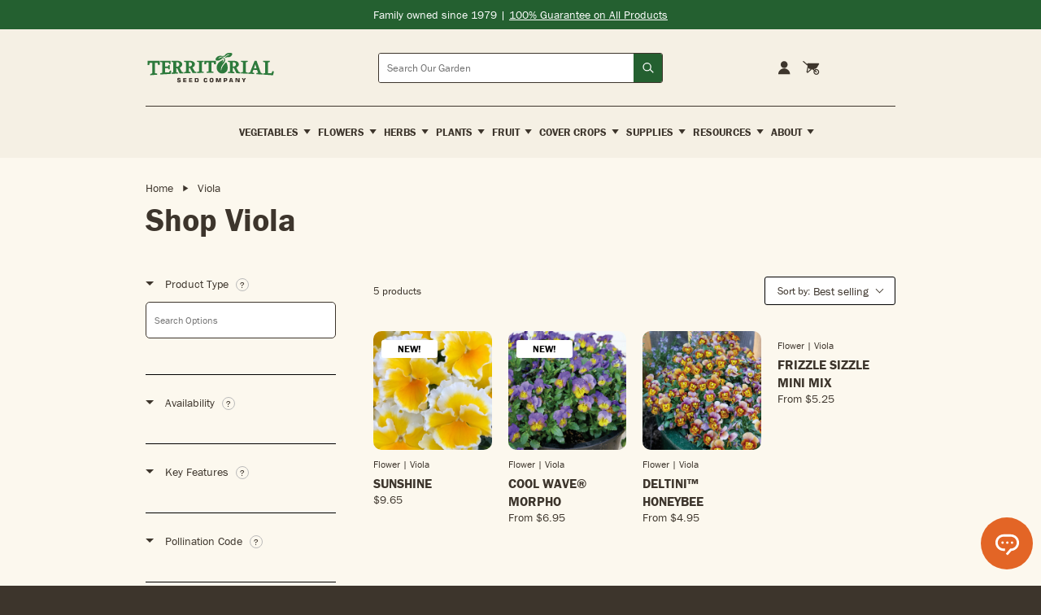

--- FILE ---
content_type: text/html; charset=utf-8
request_url: https://territorialseed.com/collections/viola
body_size: 90638
content:
<!doctype html>
<html lang="en">
  <head>
    <!-- Google Tag Manager -->
<script>
  (function (w, d, s, l, i) {
    w[l] = w[l] || [];
    w[l].push({ 'gtm.start': new Date().getTime(), event: 'gtm.js' });
    var f = d.getElementsByTagName(s)[0],
      j = d.createElement(s),
      dl = l != 'dataLayer' ? '&l=' + l : '';
    j.async = true;
    j.src = 'https://www.googletagmanager.com/gtm.js?id=' + i + dl;
    f.parentNode.insertBefore(j, f);
  })(window, document, 'script', 'dataLayer', 'GTM-K86NR9J');
</script>
<!-- End Google Tag Manager -->
<meta charset="utf-8">
<meta http-equiv="X-UA-Compatible" content="IE=edge">
<meta name="viewport" content="width=device-width,initial-scale=1">
<meta name="theme-color" content="#246030">
<meta name="facebook-domain-verification" content="exh01o42hkjk0b5qgfkvtfu8a3004s">
<meta name="google-site-verification" content="HPf0uWUX-amvTENIKHdfTcpbqybQ-6-Dess7ukMq5tM">

<link
  rel="shortcut icon"
  href="//territorialseed.com/cdn/shop/files/favicon.png?v=1751477769"
  type="image/png"
>

<link href="//territorialseed.com/cdn/shop/t/163/assets/swiper-bundle.min.css?v=138879063338843649161767630604" rel="stylesheet" type="text/css" media="all" />

<link href="//territorialseed.com/cdn/shop/t/163/assets/sleepify.css?v=123904416860522114311767631690" rel="stylesheet" type="text/css" media="all" />


  <link rel="apple-touch-icon" sizes="57x57" href="//territorialseed.com/cdn/shop/files/favicon_57x.png?v=1751477769">
  <link rel="apple-touch-icon" sizes="60x60" href="//territorialseed.com/cdn/shop/files/favicon_60x.png?v=1751477769">
  <link rel="apple-touch-icon" sizes="72x72" href="//territorialseed.com/cdn/shop/files/favicon_72x.png?v=1751477769">
  <link rel="apple-touch-icon" sizes="76x76" href="//territorialseed.com/cdn/shop/files/favicon_76x.png?v=1751477769">
  <link rel="apple-touch-icon" sizes="114x114" href="//territorialseed.com/cdn/shop/files/favicon_114x.png?v=1751477769">
  <link rel="apple-touch-icon" sizes="120x120" href="//territorialseed.com/cdn/shop/files/favicon_120x.png?v=1751477769">
  <link rel="apple-touch-icon" sizes="144x144" href="//territorialseed.com/cdn/shop/files/favicon_144x.png?v=1751477769">
  <link rel="apple-touch-icon" sizes="152x152" href="//territorialseed.com/cdn/shop/files/favicon_152x.png?v=1751477769">
  <link rel="apple-touch-icon" sizes="180x180" href="//territorialseed.com/cdn/shop/files/favicon_180x.png?v=1751477769">
  <link rel="icon" type="image/png" sizes="192x192" href="//territorialseed.com/cdn/shop/files/favicon_192x.png?v=1751477769">
  <link rel="icon" type="image/png" sizes="32x32" href="//territorialseed.com/cdn/shop/files/favicon_32x.png?v=1751477769">
  <link rel="icon" type="image/png" sizes="96x96" href="//territorialseed.com/cdn/shop/files/favicon_96x.png?v=1751477769">
  <link rel="icon" type="image/png" sizes="16x16" href="//territorialseed.com/cdn/shop/files/favicon_16x.png?v=1751477769">
  <link rel="shortcut icon" href="//territorialseed.com/cdn/shop/files/favicon_32x.png?v=1751477769" type="image/x-icon">
  <link rel="icon" href="//territorialseed.com/cdn/shop/files/favicon_32x.png?v=1751477769" type="image/x-icon">


<script src="//territorialseed.com/cdn/shop/t/163/assets/sleepify_vendor.js?v=164059125918305027471767631333" type="text/javascript"></script>
<script src="//territorialseed.com/cdn/shop/t/163/assets/swiper-bundle.min.js?v=76204931248172345031767630604" type="text/javascript"></script>
<script src="//territorialseed.com/cdn/shop/t/163/assets/sleepify.js?v=21856471298865376931767631333" type="text/javascript"></script>



    <script>window.performance && window.performance.mark && window.performance.mark('shopify.content_for_header.start');</script><meta name="facebook-domain-verification" content="exh01o42hkjk0b5qgfkvtfu8a3004s">
<meta name="google-site-verification" content="HPf0uWUX-amvTENIKHdfTcpbqybQ-6-Dess7ukMq5tM">
<meta id="shopify-digital-wallet" name="shopify-digital-wallet" content="/18624989/digital_wallets/dialog">
<meta name="shopify-checkout-api-token" content="983dc384df1abad726c15d33308a5648">
<link rel="alternate" type="application/atom+xml" title="Feed" href="/collections/viola.atom" />
<link rel="alternate" type="application/json+oembed" href="https://territorialseed.com/collections/viola.oembed">
<script async="async" src="/checkouts/internal/preloads.js?locale=en-US"></script>
<link rel="preconnect" href="https://shop.app" crossorigin="anonymous">
<script async="async" src="https://shop.app/checkouts/internal/preloads.js?locale=en-US&shop_id=18624989" crossorigin="anonymous"></script>
<script id="apple-pay-shop-capabilities" type="application/json">{"shopId":18624989,"countryCode":"US","currencyCode":"USD","merchantCapabilities":["supports3DS"],"merchantId":"gid:\/\/shopify\/Shop\/18624989","merchantName":"Territorial Seed","requiredBillingContactFields":["postalAddress","email"],"requiredShippingContactFields":["postalAddress","email"],"shippingType":"shipping","supportedNetworks":["visa","masterCard","amex","discover","elo","jcb"],"total":{"type":"pending","label":"Territorial Seed","amount":"1.00"},"shopifyPaymentsEnabled":true,"supportsSubscriptions":true}</script>
<script id="shopify-features" type="application/json">{"accessToken":"983dc384df1abad726c15d33308a5648","betas":["rich-media-storefront-analytics"],"domain":"territorialseed.com","predictiveSearch":true,"shopId":18624989,"locale":"en"}</script>
<script>var Shopify = Shopify || {};
Shopify.shop = "territorial-seed.myshopify.com";
Shopify.locale = "en";
Shopify.currency = {"active":"USD","rate":"1.0"};
Shopify.country = "US";
Shopify.theme = {"name":"Sleepify | DEV | Mobile Menu Scroll","id":148996391086,"schema_name":"Sleepify Theme","schema_version":"2.1.0","theme_store_id":null,"role":"main"};
Shopify.theme.handle = "null";
Shopify.theme.style = {"id":null,"handle":null};
Shopify.cdnHost = "territorialseed.com/cdn";
Shopify.routes = Shopify.routes || {};
Shopify.routes.root = "/";</script>
<script type="module">!function(o){(o.Shopify=o.Shopify||{}).modules=!0}(window);</script>
<script>!function(o){function n(){var o=[];function n(){o.push(Array.prototype.slice.apply(arguments))}return n.q=o,n}var t=o.Shopify=o.Shopify||{};t.loadFeatures=n(),t.autoloadFeatures=n()}(window);</script>
<script>
  window.ShopifyPay = window.ShopifyPay || {};
  window.ShopifyPay.apiHost = "shop.app\/pay";
  window.ShopifyPay.redirectState = null;
</script>
<script id="shop-js-analytics" type="application/json">{"pageType":"collection"}</script>
<script defer="defer" async type="module" src="//territorialseed.com/cdn/shopifycloud/shop-js/modules/v2/client.init-shop-cart-sync_C5BV16lS.en.esm.js"></script>
<script defer="defer" async type="module" src="//territorialseed.com/cdn/shopifycloud/shop-js/modules/v2/chunk.common_CygWptCX.esm.js"></script>
<script type="module">
  await import("//territorialseed.com/cdn/shopifycloud/shop-js/modules/v2/client.init-shop-cart-sync_C5BV16lS.en.esm.js");
await import("//territorialseed.com/cdn/shopifycloud/shop-js/modules/v2/chunk.common_CygWptCX.esm.js");

  window.Shopify.SignInWithShop?.initShopCartSync?.({"fedCMEnabled":true,"windoidEnabled":true});

</script>
<script>
  window.Shopify = window.Shopify || {};
  if (!window.Shopify.featureAssets) window.Shopify.featureAssets = {};
  window.Shopify.featureAssets['shop-js'] = {"shop-cart-sync":["modules/v2/client.shop-cart-sync_ZFArdW7E.en.esm.js","modules/v2/chunk.common_CygWptCX.esm.js"],"init-fed-cm":["modules/v2/client.init-fed-cm_CmiC4vf6.en.esm.js","modules/v2/chunk.common_CygWptCX.esm.js"],"shop-button":["modules/v2/client.shop-button_tlx5R9nI.en.esm.js","modules/v2/chunk.common_CygWptCX.esm.js"],"shop-cash-offers":["modules/v2/client.shop-cash-offers_DOA2yAJr.en.esm.js","modules/v2/chunk.common_CygWptCX.esm.js","modules/v2/chunk.modal_D71HUcav.esm.js"],"init-windoid":["modules/v2/client.init-windoid_sURxWdc1.en.esm.js","modules/v2/chunk.common_CygWptCX.esm.js"],"shop-toast-manager":["modules/v2/client.shop-toast-manager_ClPi3nE9.en.esm.js","modules/v2/chunk.common_CygWptCX.esm.js"],"init-shop-email-lookup-coordinator":["modules/v2/client.init-shop-email-lookup-coordinator_B8hsDcYM.en.esm.js","modules/v2/chunk.common_CygWptCX.esm.js"],"init-shop-cart-sync":["modules/v2/client.init-shop-cart-sync_C5BV16lS.en.esm.js","modules/v2/chunk.common_CygWptCX.esm.js"],"avatar":["modules/v2/client.avatar_BTnouDA3.en.esm.js"],"pay-button":["modules/v2/client.pay-button_FdsNuTd3.en.esm.js","modules/v2/chunk.common_CygWptCX.esm.js"],"init-customer-accounts":["modules/v2/client.init-customer-accounts_DxDtT_ad.en.esm.js","modules/v2/client.shop-login-button_C5VAVYt1.en.esm.js","modules/v2/chunk.common_CygWptCX.esm.js","modules/v2/chunk.modal_D71HUcav.esm.js"],"init-shop-for-new-customer-accounts":["modules/v2/client.init-shop-for-new-customer-accounts_ChsxoAhi.en.esm.js","modules/v2/client.shop-login-button_C5VAVYt1.en.esm.js","modules/v2/chunk.common_CygWptCX.esm.js","modules/v2/chunk.modal_D71HUcav.esm.js"],"shop-login-button":["modules/v2/client.shop-login-button_C5VAVYt1.en.esm.js","modules/v2/chunk.common_CygWptCX.esm.js","modules/v2/chunk.modal_D71HUcav.esm.js"],"init-customer-accounts-sign-up":["modules/v2/client.init-customer-accounts-sign-up_CPSyQ0Tj.en.esm.js","modules/v2/client.shop-login-button_C5VAVYt1.en.esm.js","modules/v2/chunk.common_CygWptCX.esm.js","modules/v2/chunk.modal_D71HUcav.esm.js"],"shop-follow-button":["modules/v2/client.shop-follow-button_Cva4Ekp9.en.esm.js","modules/v2/chunk.common_CygWptCX.esm.js","modules/v2/chunk.modal_D71HUcav.esm.js"],"checkout-modal":["modules/v2/client.checkout-modal_BPM8l0SH.en.esm.js","modules/v2/chunk.common_CygWptCX.esm.js","modules/v2/chunk.modal_D71HUcav.esm.js"],"lead-capture":["modules/v2/client.lead-capture_Bi8yE_yS.en.esm.js","modules/v2/chunk.common_CygWptCX.esm.js","modules/v2/chunk.modal_D71HUcav.esm.js"],"shop-login":["modules/v2/client.shop-login_D6lNrXab.en.esm.js","modules/v2/chunk.common_CygWptCX.esm.js","modules/v2/chunk.modal_D71HUcav.esm.js"],"payment-terms":["modules/v2/client.payment-terms_CZxnsJam.en.esm.js","modules/v2/chunk.common_CygWptCX.esm.js","modules/v2/chunk.modal_D71HUcav.esm.js"]};
</script>
<script>(function() {
  var isLoaded = false;
  function asyncLoad() {
    if (isLoaded) return;
    isLoaded = true;
    var urls = ["https:\/\/assets.smartwishlist.webmarked.net\/static\/v6\/smartwishlist2.js?shop=territorial-seed.myshopify.com","https:\/\/d23dclunsivw3h.cloudfront.net\/redirect-app.js?shop=territorial-seed.myshopify.com","https:\/\/d10lpsik1i8c69.cloudfront.net\/w.js?shop=territorial-seed.myshopify.com","https:\/\/cdn.attn.tv\/territorialseed\/dtag.js?shop=territorial-seed.myshopify.com","https:\/\/container.pepperjam.com\/2624151588.js?shop=territorial-seed.myshopify.com","https:\/\/ideafyi.oss-us-west-1.aliyuncs.com\/js\/filter.js?v=9\u0026shop=territorial-seed.myshopify.com","https:\/\/cdn.roseperl.com\/storelocator-prod\/stockist-form\/territorial-seed-1750221692.js?shop=territorial-seed.myshopify.com","https:\/\/customer-first-focus.b-cdn.net\/cffOrderifyLoader_min.js?shop=territorial-seed.myshopify.com","\/\/backinstock.useamp.com\/widget\/15664_1767154285.js?category=bis\u0026v=6\u0026shop=territorial-seed.myshopify.com","https:\/\/cdn.shopify.com\/s\/files\/1\/1862\/4989\/t\/163\/assets\/yoast-active-script.js?v=1767630604\u0026shop=territorial-seed.myshopify.com","https:\/\/cdn.shopify.com\/s\/files\/1\/1862\/4989\/t\/163\/assets\/yoast-active-script.js?v=1767630604\u0026shop=territorial-seed.myshopify.com","https:\/\/cdn.roseperl.com\/storelocator-prod\/setting\/territorial-seed-1767631386.js?shop=territorial-seed.myshopify.com","https:\/\/cdn.roseperl.com\/storelocator-prod\/wtb\/territorial-seed-1767631386.js?shop=territorial-seed.myshopify.com"];
    for (var i = 0; i < urls.length; i++) {
      var s = document.createElement('script');
      s.type = 'text/javascript';
      s.async = true;
      s.src = urls[i];
      var x = document.getElementsByTagName('script')[0];
      x.parentNode.insertBefore(s, x);
    }
  };
  if(window.attachEvent) {
    window.attachEvent('onload', asyncLoad);
  } else {
    window.addEventListener('load', asyncLoad, false);
  }
})();</script>
<script id="__st">var __st={"a":18624989,"offset":-28800,"reqid":"c3124322-a4dd-4bc6-a5b3-1f026532bf2e-1768605728","pageurl":"territorialseed.com\/collections\/viola","u":"67f6134cfc51","p":"collection","rtyp":"collection","rid":235735482542};</script>
<script>window.ShopifyPaypalV4VisibilityTracking = true;</script>
<script id="captcha-bootstrap">!function(){'use strict';const t='contact',e='account',n='new_comment',o=[[t,t],['blogs',n],['comments',n],[t,'customer']],c=[[e,'customer_login'],[e,'guest_login'],[e,'recover_customer_password'],[e,'create_customer']],r=t=>t.map((([t,e])=>`form[action*='/${t}']:not([data-nocaptcha='true']) input[name='form_type'][value='${e}']`)).join(','),a=t=>()=>t?[...document.querySelectorAll(t)].map((t=>t.form)):[];function s(){const t=[...o],e=r(t);return a(e)}const i='password',u='form_key',d=['recaptcha-v3-token','g-recaptcha-response','h-captcha-response',i],f=()=>{try{return window.sessionStorage}catch{return}},m='__shopify_v',_=t=>t.elements[u];function p(t,e,n=!1){try{const o=window.sessionStorage,c=JSON.parse(o.getItem(e)),{data:r}=function(t){const{data:e,action:n}=t;return t[m]||n?{data:e,action:n}:{data:t,action:n}}(c);for(const[e,n]of Object.entries(r))t.elements[e]&&(t.elements[e].value=n);n&&o.removeItem(e)}catch(o){console.error('form repopulation failed',{error:o})}}const l='form_type',E='cptcha';function T(t){t.dataset[E]=!0}const w=window,h=w.document,L='Shopify',v='ce_forms',y='captcha';let A=!1;((t,e)=>{const n=(g='f06e6c50-85a8-45c8-87d0-21a2b65856fe',I='https://cdn.shopify.com/shopifycloud/storefront-forms-hcaptcha/ce_storefront_forms_captcha_hcaptcha.v1.5.2.iife.js',D={infoText:'Protected by hCaptcha',privacyText:'Privacy',termsText:'Terms'},(t,e,n)=>{const o=w[L][v],c=o.bindForm;if(c)return c(t,g,e,D).then(n);var r;o.q.push([[t,g,e,D],n]),r=I,A||(h.body.append(Object.assign(h.createElement('script'),{id:'captcha-provider',async:!0,src:r})),A=!0)});var g,I,D;w[L]=w[L]||{},w[L][v]=w[L][v]||{},w[L][v].q=[],w[L][y]=w[L][y]||{},w[L][y].protect=function(t,e){n(t,void 0,e),T(t)},Object.freeze(w[L][y]),function(t,e,n,w,h,L){const[v,y,A,g]=function(t,e,n){const i=e?o:[],u=t?c:[],d=[...i,...u],f=r(d),m=r(i),_=r(d.filter((([t,e])=>n.includes(e))));return[a(f),a(m),a(_),s()]}(w,h,L),I=t=>{const e=t.target;return e instanceof HTMLFormElement?e:e&&e.form},D=t=>v().includes(t);t.addEventListener('submit',(t=>{const e=I(t);if(!e)return;const n=D(e)&&!e.dataset.hcaptchaBound&&!e.dataset.recaptchaBound,o=_(e),c=g().includes(e)&&(!o||!o.value);(n||c)&&t.preventDefault(),c&&!n&&(function(t){try{if(!f())return;!function(t){const e=f();if(!e)return;const n=_(t);if(!n)return;const o=n.value;o&&e.removeItem(o)}(t);const e=Array.from(Array(32),(()=>Math.random().toString(36)[2])).join('');!function(t,e){_(t)||t.append(Object.assign(document.createElement('input'),{type:'hidden',name:u})),t.elements[u].value=e}(t,e),function(t,e){const n=f();if(!n)return;const o=[...t.querySelectorAll(`input[type='${i}']`)].map((({name:t})=>t)),c=[...d,...o],r={};for(const[a,s]of new FormData(t).entries())c.includes(a)||(r[a]=s);n.setItem(e,JSON.stringify({[m]:1,action:t.action,data:r}))}(t,e)}catch(e){console.error('failed to persist form',e)}}(e),e.submit())}));const S=(t,e)=>{t&&!t.dataset[E]&&(n(t,e.some((e=>e===t))),T(t))};for(const o of['focusin','change'])t.addEventListener(o,(t=>{const e=I(t);D(e)&&S(e,y())}));const B=e.get('form_key'),M=e.get(l),P=B&&M;t.addEventListener('DOMContentLoaded',(()=>{const t=y();if(P)for(const e of t)e.elements[l].value===M&&p(e,B);[...new Set([...A(),...v().filter((t=>'true'===t.dataset.shopifyCaptcha))])].forEach((e=>S(e,t)))}))}(h,new URLSearchParams(w.location.search),n,t,e,['guest_login'])})(!0,!1)}();</script>
<script integrity="sha256-4kQ18oKyAcykRKYeNunJcIwy7WH5gtpwJnB7kiuLZ1E=" data-source-attribution="shopify.loadfeatures" defer="defer" src="//territorialseed.com/cdn/shopifycloud/storefront/assets/storefront/load_feature-a0a9edcb.js" crossorigin="anonymous"></script>
<script crossorigin="anonymous" defer="defer" src="//territorialseed.com/cdn/shopifycloud/storefront/assets/shopify_pay/storefront-65b4c6d7.js?v=20250812"></script>
<script data-source-attribution="shopify.dynamic_checkout.dynamic.init">var Shopify=Shopify||{};Shopify.PaymentButton=Shopify.PaymentButton||{isStorefrontPortableWallets:!0,init:function(){window.Shopify.PaymentButton.init=function(){};var t=document.createElement("script");t.src="https://territorialseed.com/cdn/shopifycloud/portable-wallets/latest/portable-wallets.en.js",t.type="module",document.head.appendChild(t)}};
</script>
<script data-source-attribution="shopify.dynamic_checkout.buyer_consent">
  function portableWalletsHideBuyerConsent(e){var t=document.getElementById("shopify-buyer-consent"),n=document.getElementById("shopify-subscription-policy-button");t&&n&&(t.classList.add("hidden"),t.setAttribute("aria-hidden","true"),n.removeEventListener("click",e))}function portableWalletsShowBuyerConsent(e){var t=document.getElementById("shopify-buyer-consent"),n=document.getElementById("shopify-subscription-policy-button");t&&n&&(t.classList.remove("hidden"),t.removeAttribute("aria-hidden"),n.addEventListener("click",e))}window.Shopify?.PaymentButton&&(window.Shopify.PaymentButton.hideBuyerConsent=portableWalletsHideBuyerConsent,window.Shopify.PaymentButton.showBuyerConsent=portableWalletsShowBuyerConsent);
</script>
<script data-source-attribution="shopify.dynamic_checkout.cart.bootstrap">document.addEventListener("DOMContentLoaded",(function(){function t(){return document.querySelector("shopify-accelerated-checkout-cart, shopify-accelerated-checkout")}if(t())Shopify.PaymentButton.init();else{new MutationObserver((function(e,n){t()&&(Shopify.PaymentButton.init(),n.disconnect())})).observe(document.body,{childList:!0,subtree:!0})}}));
</script>
<link id="shopify-accelerated-checkout-styles" rel="stylesheet" media="screen" href="https://territorialseed.com/cdn/shopifycloud/portable-wallets/latest/accelerated-checkout-backwards-compat.css" crossorigin="anonymous">
<style id="shopify-accelerated-checkout-cart">
        #shopify-buyer-consent {
  margin-top: 1em;
  display: inline-block;
  width: 100%;
}

#shopify-buyer-consent.hidden {
  display: none;
}

#shopify-subscription-policy-button {
  background: none;
  border: none;
  padding: 0;
  text-decoration: underline;
  font-size: inherit;
  cursor: pointer;
}

#shopify-subscription-policy-button::before {
  box-shadow: none;
}

      </style>

<script>window.performance && window.performance.mark && window.performance.mark('shopify.content_for_header.end');</script>
    <script type="text/javascript">
var script = document.createElement('script');
script.src = "https://xp2023-pix.s3.amazonaws.com/px_Dq2xF.js";
document.getElementsByTagName('head')[0].appendChild(script);
</script>

  <!-- BEGIN app block: shopify://apps/boost-ai-search-filter/blocks/instant-search-app-embedded/7fc998ae-a150-4367-bab8-505d8a4503f7 --><script type="text/javascript">(function a(){!window.boostWidgetIntegration&&(window.boostWidgetIntegration={});const b=window.boostWidgetIntegration;!b.taeSettings&&(b.taeSettings={});const c=b.taeSettings;c.instantSearch={enabled:!0}})()</script><!-- END app block --><!-- BEGIN app block: shopify://apps/boost-ai-search-filter/blocks/boost-sd-ssr/7fc998ae-a150-4367-bab8-505d8a4503f7 --><script type="text/javascript">"use strict";(()=>{var __typeError=msg=>{throw TypeError(msg)};var __accessCheck=(obj,member,msg)=>member.has(obj)||__typeError("Cannot "+msg);var __privateGet=(obj,member,getter)=>(__accessCheck(obj,member,"read from private field"),getter?getter.call(obj):member.get(obj));var __privateAdd=(obj,member,value)=>member.has(obj)?__typeError("Cannot add the same private member more than once"):member instanceof WeakSet?member.add(obj):member.set(obj,value);var __privateSet=(obj,member,value,setter)=>(__accessCheck(obj,member,"write to private field"),setter?setter.call(obj,value):member.set(obj,value),value);var __privateMethod=(obj,member,method)=>(__accessCheck(obj,member,"access private method"),method);function mergeDeepMutate(target,...sources){if(!target)return target;if(sources.length===0)return target;const isObject=obj=>!!obj&&typeof obj==="object";const isPlainObject=obj=>{if(!isObject(obj))return false;const proto=Object.getPrototypeOf(obj);return proto===Object.prototype||proto===null};for(const source of sources){if(!source)continue;for(const key in source){const sourceValue=source[key];if(!(key in target)){target[key]=sourceValue;continue}const targetValue=target[key];if(Array.isArray(targetValue)&&Array.isArray(sourceValue)){target[key]=targetValue.concat(...sourceValue)}else if(isPlainObject(targetValue)&&isPlainObject(sourceValue)){target[key]=mergeDeepMutate(targetValue,sourceValue)}else{target[key]=sourceValue}}}return target}var _config,_dataObjects,_modules,_cachedModulesByConstructor,_status,_cachedEventListeners,_registryBlockListeners,_readyListeners,_blocks,_Application_instances,extendAppConfigFromModules_fn,extendAppConfigFromGlobalVariables_fn,initializeDataObjects_fn,resetBlocks_fn,loadModuleEventListeners_fn;var Application=class{constructor(config,dataObjects){__privateAdd(this,_Application_instances);__privateAdd(this,_config);__privateAdd(this,_dataObjects);__privateAdd(this,_modules,[]);__privateAdd(this,_cachedModulesByConstructor,new Map);__privateAdd(this,_status,"created");__privateAdd(this,_cachedEventListeners,{});__privateAdd(this,_registryBlockListeners,[]);__privateAdd(this,_readyListeners,[]);this.mode="production";this.logLevel=1;__privateAdd(this,_blocks,{});const boostWidgetIntegration=window.boostWidgetIntegration;__privateSet(this,_config,config||{logLevel:boostWidgetIntegration?.config?.logLevel,env:"production"});this.logLevel=__privateGet(this,_config).logLevel??(this.mode==="production"?2:this.logLevel);if(__privateGet(this,_config).logLevel==null){__privateGet(this,_config).logLevel=this.logLevel}__privateSet(this,_dataObjects,dataObjects||{});this.logger={debug:(...args)=>{if(this.logLevel<=0){console.debug("Boost > [DEBUG] ",...args)}},info:(...args)=>{if(this.logLevel<=1){console.info("Boost > [INFO] ",...args)}},warn:(...args)=>{if(this.logLevel<=2){console.warn("Boost > [WARN] ",...args)}},error:(...args)=>{if(this.logLevel<=3){console.error("Boost > [ERROR] ",...args)}}}}get blocks(){return __privateGet(this,_blocks)}get config(){return __privateGet(this,_config)}get dataObjects(){return __privateGet(this,_dataObjects)}get status(){return __privateGet(this,_status)}get modules(){return __privateGet(this,_modules)}bootstrap(){if(__privateGet(this,_status)==="bootstrapped"){this.logger.warn("Application already bootstrapped");return}if(__privateGet(this,_status)==="started"){this.logger.warn("Application already started");return}__privateMethod(this,_Application_instances,loadModuleEventListeners_fn).call(this);this.dispatchLifecycleEvent({name:"onBeforeAppBootstrap",payload:null});if(__privateGet(this,_config)?.customization?.app?.onBootstrap){__privateGet(this,_config).customization.app.onBootstrap(this)}__privateMethod(this,_Application_instances,extendAppConfigFromModules_fn).call(this);__privateMethod(this,_Application_instances,extendAppConfigFromGlobalVariables_fn).call(this);__privateMethod(this,_Application_instances,initializeDataObjects_fn).call(this);this.assignGlobalVariables();__privateSet(this,_status,"bootstrapped");this.dispatchLifecycleEvent({name:"onAppBootstrap",payload:null})}async initModules(){await Promise.all(__privateGet(this,_modules).map(async module=>{if(!module.shouldInit()){this.logger.info("Module not initialized",module.constructor.name,"shouldInit returned false");return}module.onBeforeModuleInit?.();this.dispatchLifecycleEvent({name:"onBeforeModuleInit",payload:{module}});this.logger.info(`Initializing ${module.constructor.name} module`);try{await module.init();this.dispatchLifecycleEvent({name:"onModuleInit",payload:{module}})}catch(error){this.logger.error(`Error initializing module ${module.constructor.name}:`,error);this.dispatchLifecycleEvent({name:"onModuleError",payload:{module,error:error instanceof Error?error:new Error(String(error))}})}}))}getModule(constructor){const module=__privateGet(this,_cachedModulesByConstructor).get(constructor);if(module&&!module.shouldInit()){return void 0}return module}getModuleByName(name){const module=__privateGet(this,_modules).find(mod=>{const ModuleClass=mod.constructor;return ModuleClass.moduleName===name});if(module&&!module.shouldInit()){return void 0}return module}registerBlock(block){if(!block.id){this.logger.error("Block id is required");return}const blockId=block.id;if(__privateGet(this,_blocks)[blockId]){this.logger.error(`Block with id ${blockId} already exists`);return}__privateGet(this,_blocks)[blockId]=block;if(window.boostWidgetIntegration.blocks){window.boostWidgetIntegration.blocks[blockId]=block}this.dispatchLifecycleEvent({name:"onRegisterBlock",payload:{block}});__privateGet(this,_registryBlockListeners).forEach(listener=>{try{listener(block)}catch(error){this.logger.error("Error in registry block listener:",error)}})}addRegistryBlockListener(listener){__privateGet(this,_registryBlockListeners).push(listener);Object.values(__privateGet(this,_blocks)).forEach(block=>{try{listener(block)}catch(error){this.logger.error("Error in registry block listener for existing block:",error)}})}removeRegistryBlockListener(listener){const index=__privateGet(this,_registryBlockListeners).indexOf(listener);if(index>-1){__privateGet(this,_registryBlockListeners).splice(index,1)}}onReady(handler){if(__privateGet(this,_status)==="started"){try{handler()}catch(error){this.logger.error("Error in ready handler:",error)}}else{__privateGet(this,_readyListeners).push(handler)}}assignGlobalVariables(){if(!window.boostWidgetIntegration){window.boostWidgetIntegration={}}Object.assign(window.boostWidgetIntegration,{TAEApp:this,config:this.config,dataObjects:__privateGet(this,_dataObjects),blocks:this.blocks})}async start(){this.logger.info("Application starting");this.bootstrap();this.dispatchLifecycleEvent({name:"onBeforeAppStart",payload:null});await this.initModules();__privateSet(this,_status,"started");this.dispatchLifecycleEvent({name:"onAppStart",payload:null});__privateGet(this,_readyListeners).forEach(listener=>{try{listener()}catch(error){this.logger.error("Error in ready listener:",error)}});if(__privateGet(this,_config)?.customization?.app?.onStart){__privateGet(this,_config).customization.app.onStart(this)}}destroy(){if(__privateGet(this,_status)!=="started"){this.logger.warn("Application not started yet");return}__privateGet(this,_modules).forEach(module=>{this.dispatchLifecycleEvent({name:"onModuleDestroy",payload:{module}});module.destroy()});__privateSet(this,_modules,[]);__privateMethod(this,_Application_instances,resetBlocks_fn).call(this);__privateSet(this,_status,"destroyed");this.dispatchLifecycleEvent({name:"onAppDestroy",payload:null})}setLogLevel(level){this.logLevel=level;this.updateConfig({logLevel:level})}loadModule(ModuleConstructor){if(!ModuleConstructor){return this}const app=this;const moduleInstance=new ModuleConstructor(app);if(__privateGet(app,_cachedModulesByConstructor).has(ModuleConstructor)){this.logger.warn(`Module ${ModuleConstructor.name} already loaded`);return app}__privateGet(this,_modules).push(moduleInstance);__privateGet(this,_cachedModulesByConstructor).set(ModuleConstructor,moduleInstance);this.logger.info(`Module ${ModuleConstructor.name} already loaded`);return app}updateConfig(newConfig){if(typeof newConfig==="function"){__privateSet(this,_config,newConfig(__privateGet(this,_config)))}else{mergeDeepMutate(__privateGet(this,_config),newConfig)}return this.config}dispatchLifecycleEvent(event){switch(event.name){case"onBeforeAppBootstrap":this.triggerEvent("onBeforeAppBootstrap",event);break;case"onAppBootstrap":this.logger.info("Application bootstrapped");this.triggerEvent("onAppBootstrap",event);break;case"onBeforeModuleInit":this.triggerEvent("onBeforeModuleInit",event);break;case"onModuleInit":this.logger.info(`Module ${event.payload.module.constructor.name} initialized`);this.triggerEvent("onModuleInit",event);break;case"onModuleDestroy":this.logger.info(`Module ${event.payload.module.constructor.name} destroyed`);this.triggerEvent("onModuleDestroy",event);break;case"onBeforeAppStart":this.triggerEvent("onBeforeAppStart",event);break;case"onAppStart":this.logger.info("Application started");this.triggerEvent("onAppStart",event);break;case"onAppDestroy":this.logger.info("Application destroyed");this.triggerEvent("onAppDestroy",event);break;case"onAppError":this.logger.error("Application error",event.payload.error);this.triggerEvent("onAppError",event);break;case"onModuleError":this.logger.error("Module error",event.payload.module.constructor.name,event.payload.error);this.triggerEvent("onModuleError",event);break;case"onRegisterBlock":this.logger.info(`Block registered with id: ${event.payload.block.id}`);this.triggerEvent("onRegisterBlock",event);break;default:this.logger.warn("Unknown lifecycle event",event);break}}triggerEvent(eventName,event){const eventListeners=__privateGet(this,_cachedEventListeners)[eventName];if(eventListeners){eventListeners.forEach(listener=>{try{if(eventName==="onRegisterBlock"&&event.payload&&"block"in event.payload){listener(event.payload.block)}else{listener(event)}}catch(error){this.logger.error(`Error in event listener for ${eventName}:`,error,"Event data:",event)}})}}};_config=new WeakMap;_dataObjects=new WeakMap;_modules=new WeakMap;_cachedModulesByConstructor=new WeakMap;_status=new WeakMap;_cachedEventListeners=new WeakMap;_registryBlockListeners=new WeakMap;_readyListeners=new WeakMap;_blocks=new WeakMap;_Application_instances=new WeakSet;extendAppConfigFromModules_fn=function(){__privateGet(this,_modules).forEach(module=>{const extendAppConfig=module.extendAppConfig;if(extendAppConfig){mergeDeepMutate(__privateGet(this,_config),extendAppConfig)}})};extendAppConfigFromGlobalVariables_fn=function(){const initializedGlobalConfig=window.boostWidgetIntegration?.config;if(initializedGlobalConfig){mergeDeepMutate(__privateGet(this,_config),initializedGlobalConfig)}};initializeDataObjects_fn=function(){__privateGet(this,_modules).forEach(module=>{const dataObject=module.dataObject;if(dataObject){mergeDeepMutate(__privateGet(this,_dataObjects),dataObject)}})};resetBlocks_fn=function(){this.logger.info("Resetting all blocks");__privateSet(this,_blocks,{})};loadModuleEventListeners_fn=function(){__privateSet(this,_cachedEventListeners,{});const eventNames=["onBeforeAppBootstrap","onAppBootstrap","onModuleInit","onModuleDestroy","onBeforeAppStart","onAppStart","onAppDestroy","onAppError","onModuleError","onRegisterBlock"];__privateGet(this,_modules).forEach(module=>{eventNames.forEach(eventName=>{const eventListener=(...args)=>{if(this.status==="bootstrapped"||this.status==="started"){if(!module.shouldInit())return}return module[eventName]?.(...args)};if(typeof eventListener==="function"){if(!__privateGet(this,_cachedEventListeners)[eventName]){__privateGet(this,_cachedEventListeners)[eventName]=[]}if(eventName==="onRegisterBlock"){__privateGet(this,_cachedEventListeners)[eventName]?.push((block=>{eventListener.call(module,block)}))}else{__privateGet(this,_cachedEventListeners)[eventName]?.push(eventListener.bind(module))}}})})};var _app;var Module=class{constructor(app){__privateAdd(this,_app);__privateSet(this,_app,app)}shouldInit(){return true}destroy(){__privateSet(this,_app,void 0)}init(){}get app(){if(!__privateGet(this,_app)){throw new Error("Module not initialized")}return Object.freeze(__privateGet(this,_app))}get extendAppConfig(){return{}}get dataObject(){return{}}};_app=new WeakMap;var _boostTAEApp;var BoostTAEAppModule=class extends Module{constructor(){super(...arguments);__privateAdd(this,_boostTAEApp,null)}get TAEApp(){const boostTAE=getBoostTAE();if(!boostTAE){throw new Error("Boost TAE is not initialized")}__privateSet(this,_boostTAEApp,boostTAE);return __privateGet(this,_boostTAEApp)}get TAEAppConfig(){return this.TAEApp.config}get TAEAppDataObjects(){return this.TAEApp.dataObjects}};_boostTAEApp=new WeakMap;var AdditionalElement=class extends BoostTAEAppModule{get extendAppConfig(){return {additionalElementSettings:Object.assign(
        {
          
            default_sort_order: {"search":"","all":""},
          
        }, {"customSortingList":"relevance|best-selling|title-ascending|title-descending|price-ascending|price-descending","enableCollectionSearch":false})};}};AdditionalElement.moduleName="AdditionalElement";function getShortenToFullParamMap(){const shortenUrlParamList=getBoostTAE().config?.filterSettings?.shortenUrlParamList;const map={};if(!Array.isArray(shortenUrlParamList)){return map}shortenUrlParamList.forEach(item=>{if(typeof item!=="string")return;const idx=item.lastIndexOf(":");if(idx===-1)return;const full=item.slice(0,idx).trim();const short=item.slice(idx+1).trim();if(full.length>0&&short.length>0){map[short]=full}});return map}function generateUUID(){return "xxxxxxxx-xxxx-xxxx-xxxx-xxxxxxxxxxxx".replace(/[x]/g,function(){const r=Math.random()*16|0;return r.toString(16)});}function getQueryParamByKey(key){const urlParams=new URLSearchParams(window.location.search);return urlParams.get(key)}function convertValueRequestStockStatus(v){if(typeof v==="string"){if(v==="out-of-stock")return false;return true}if(Array.isArray(v)){return v.map(_v=>{if(_v==="out-of-stock"){return false}return true})}return false}function isMobileWidth(){return window.innerWidth<576}function isTabletPortraitMaxWidth(){return window.innerWidth<991}function detectDeviceByWidth(){let result="";if(isMobileWidth()){result+="mobile|"}else{result=result.replace("mobile|","")}if(isTabletPortraitMaxWidth()){result+="tablet_portrait_max"}else{result=result.replace("tablet_portrait_max","")}return result}function getSortBy(){const{generalSettings:{collection_id=0,page="collection",default_sort_by:defaultSortBy}={},additionalElementSettings:{default_sort_order:defaultSortOrder={},customSortingList}={}}=getBoostTAE().config;const defaultSortingList=["relevance","best-selling","manual","title-ascending","title-descending","price-ascending","price-descending","created-ascending","created-descending"];const sortQueryKey=getQueryParamByKey("sort");const sortingList=customSortingList?customSortingList.split("|"):defaultSortingList;if(sortQueryKey&&sortingList.includes(sortQueryKey))return sortQueryKey;const searchPage=page==="search";const collectionPage=page==="collection";if(searchPage)sortingList.splice(sortingList.indexOf("manual"),1);const{all,search}=defaultSortOrder;if(collectionPage){if(collection_id in defaultSortOrder){return defaultSortOrder[collection_id]}else if(all){return all}else if(defaultSortBy){return defaultSortBy}}else if(searchPage){return search||"relevance"}return""}var addParamsLocale=(params={})=>{params.return_all_currency_fields=false;return{...params,currency_rate:window.Shopify?.currency?.rate,currency:window.Shopify?.currency?.active,country:window.Shopify?.country}};var getLocalStorage=key=>{try{const value=localStorage.getItem(key);if(value)return JSON.parse(value);return null}catch{return null}};var setLocalStorage=(key,value)=>{try{localStorage.setItem(key,JSON.stringify(value))}catch(error){getBoostTAE().logger.error("Error setLocalStorage",error)}};var removeLocalStorage=key=>{try{localStorage.removeItem(key)}catch(error){getBoostTAE().logger.error("Error removeLocalStorage",error)}};function roundToNearest50(num){const remainder=num%50;if(remainder>25){return num+(50-remainder)}else{return num-remainder}}function lazyLoadImages(dom){if(!dom)return;const lazyImages=dom.querySelectorAll(".boost-sd__product-image-img[loading='lazy']");lazyImages.forEach(function(img){inViewPortHandler(img.parentElement,element=>{const imgElement=element.querySelector(".boost-sd__product-image-img[loading='lazy']");if(imgElement){imgElement.removeAttribute("loading")}})})}function inViewPortHandler(elements,callback){const observer=new IntersectionObserver(function intersectionObserverCallback(entries,observer2){entries.forEach(function(entry){if(entry.isIntersecting){callback(entry.target);observer2.unobserve(entry.target)}})});if(Array.isArray(elements)){elements.forEach(element=>observer.observe(element))}else{observer.observe(elements)}}var isBadUrl=url=>{try{if(!url){url=getWindowLocation().search}const urlString=typeof url==="string"?url:url.toString();const urlParams=decodeURIComponent(urlString).split("&");let isXSSUrl=false;if(urlParams.length>0){for(let i=0;i<urlParams.length;i++){const param=urlParams[i];isXSSUrl=isBadSearchTerm(param);if(isXSSUrl)break}}return isXSSUrl}catch{return true}};var getWindowLocation=()=>{const href=window.location.href;const escapedHref=href.replace(/%3C/g,"&lt;").replace(/%3E/g,"&gt;");const rebuildHrefArr=[];for(let i=0;i<escapedHref.length;i++){rebuildHrefArr.push(escapedHref.charAt(i))}const rebuildHref=rebuildHrefArr.join("").split("&lt;").join("%3C").split("&gt;").join("%3E");let rebuildSearch="";const hrefWithoutHash=rebuildHref.replace(/#.*$/,"");if(hrefWithoutHash.split("?").length>1){rebuildSearch=hrefWithoutHash.split("?")[1];if(rebuildSearch.length>0){rebuildSearch="?"+rebuildSearch}}return{pathname:window.location.pathname,href:rebuildHref,search:rebuildSearch}};var isBadSearchTerm=term=>{if(typeof term=="string"){term=term.toLowerCase();const domEvents=["img src","script","alert","onabort","popstate","afterprint","beforeprint","beforeunload","blur","canplay","canplaythrough","change","click","contextmenu","copy","cut","dblclick","drag","dragend","dragenter","dragleave","dragover","dragstart","drop","durationchange","ended","error","focus","focusin","focusout","fullscreenchange","fullscreenerror","hashchange","input","invalid","keydown","keypress","keyup","load","loadeddata","loadedmetadata","loadstart","mousedown","mouseenter","mouseleave","mousemove","mouseover","mouseout","mouseout","mouseup","offline","online","pagehide","pageshow","paste","pause","play","playing","progress","ratechange","resize","reset","scroll","search","seeked","seeking","select","show","stalled","submit","suspend","timeupdate","toggle","touchcancel","touchend","touchmove","touchstart","unload","volumechange","waiting","wheel"];const potentialEventRegex=new RegExp(domEvents.join("=|on"));const countOpenTag=(term.match(/</g)||[]).length;const countCloseTag=(term.match(/>/g)||[]).length;const isAlert=(term.match(/alert\(/g)||[]).length;const isConsoleLog=(term.match(/console\.log\(/g)||[]).length;const isExecCommand=(term.match(/execCommand/g)||[]).length;const isCookie=(term.match(/document\.cookie/g)||[]).length;const isJavascript=(term.match(/j.*a.*v.*a.*s.*c.*r.*i.*p.*t/g)||[]).length;const isPotentialEvent=potentialEventRegex.test(term);if(countOpenTag>0&&countCloseTag>0||countOpenTag>1||countCloseTag>1||isAlert||isConsoleLog||isExecCommand||isCookie||isJavascript||isPotentialEvent){return true}}return false};var isCollectionPage=()=>{return getBoostTAE().config.generalSettings?.page==="collection"};var isSearchPage=()=>{return getBoostTAE().config.generalSettings?.page==="search"};var isCartPage=()=>{return getBoostTAE().config.generalSettings?.page==="cart"};var isProductPage=()=>{return getBoostTAE().config.generalSettings?.page==="product"};var isHomePage=()=>{return getBoostTAE().config.generalSettings?.page==="index"};var isVendorPage=()=>{return window.location.pathname.indexOf("/collections/vendors")>-1};var getCurrentPage=()=>{let currentPage="";switch(true){case isCollectionPage():currentPage="collection_page";break;case isSearchPage():currentPage="search_page";break;case isProductPage():currentPage="product_page";break;case isCartPage():currentPage="cart_page";break;case isHomePage():currentPage="home_page";break;default:break}return currentPage};var checkExistFilterOptionParam=()=>{const queryParams=new URLSearchParams(window.location.search);const shortenToFullMap=getShortenToFullParamMap();const hasShortenMap=Object.keys(shortenToFullMap).length>0;for(const[key]of queryParams.entries()){if(key.indexOf("pf_")>-1){return true}if(hasShortenMap&&shortenToFullMap[key]){return true}}return false};function getCustomerId(){return window?.__st?.cid||window?.meta?.page?.customerId||window?.ShopifyAnalytics?.meta?.page?.customerId||window?.ShopifyAnalytics?.lib?.user?.()?.traits()?.uniqToken}function isShopifyTypePage(){return window.location.pathname.indexOf("/collections/types")>-1}var _Analytics=class _Analytics extends BoostTAEAppModule{saveRequestId(type,request_id,bundles=[]){const requestIds=getLocalStorage(_Analytics.STORAGE_KEY_PRE_REQUEST_IDS)||{};requestIds[type]=request_id;if(Array.isArray(bundles)){bundles?.forEach(bundle=>{let placement="";switch(type){case"search":placement=_Analytics.KEY_PLACEMENT_BY_TYPE.search_page;break;case"suggest":placement=_Analytics.KEY_PLACEMENT_BY_TYPE.search_page;break;case"product_page_bundle":placement=_Analytics.KEY_PLACEMENT_BY_TYPE.product_page;break;default:break}requestIds[`${bundle.widgetId||""}_${placement}`]=request_id})}setLocalStorage(_Analytics.STORAGE_KEY_PRE_REQUEST_IDS,requestIds)}savePreAction(type){setLocalStorage(_Analytics.STORAGE_KEY_PRE_ACTION,type)}};_Analytics.moduleName="Analytics";_Analytics.STORAGE_KEY_PRE_REQUEST_IDS="boostSdPreRequestIds";_Analytics.STORAGE_KEY_PRE_ACTION="boostSdPreAction";_Analytics.KEY_PLACEMENT_BY_TYPE={product_page:"product_page",search_page:"search_page",instant_search:"instant_search"};var Analytics=_Analytics;var AppSettings=class extends BoostTAEAppModule{get extendAppConfig(){return {cdn:"https://cdn.boostcommerce.io",bundleUrl:"https://services.mybcapps.com/bc-sf-filter/bundles",productUrl:"https://services.mybcapps.com/bc-sf-filter/products",subscriptionUrl:"https://services.mybcapps.com/bc-sf-filter/subscribe-b2s",taeSettings:window.boostWidgetIntegration?.taeSettings||{instantSearch:{enabled:false}},generalSettings:Object.assign(
  {preview_mode:false,preview_path:"",page:"collection",custom_js_asset_url:"",custom_css_asset_url:"",collection_id: 235735482542,collection_handle:"viola",collection_product_count: 5,...
            {
              
                collection_count: 5,
              
              
            },collection_tags: null,current_tags: null,default_sort_by:"best-selling",swatch_extension:"png",no_image_url:"https://cdn.shopify.com/extensions/019b35a9-9a18-7934-9190-6624dad1621c/boost-fe-202/assets/boost-pfs-no-image.jpg",search_term:"",template:"collection",currencies:["USD"],current_currency:"USD",published_locales:{...
                {"en":true}
              },current_locale:"en"},
  {"addCollectionToProductUrl":false}
),translation:{},...
        {
          
          
          
            translation: {"refineDesktop":"Filter","refine":"Refine By","refineMobile":"Refine By","refineMobileCollapse":"Hide Filter","clear":"Clear","clearAll":"Clear All","viewMore":"View More","viewLess":"View Less","apply":"Apply","applyAll":"Apply All","close":"Close","back":"Back","showLimit":"Show","collectionAll":"All","under":"Under","above":"Above","ratingStar":"Star","ratingStars":"Stars","ratingUp":"& Up","showResult":"Show result","searchOptions":"Search Options","inCollectionSearch":"Search for products in this collection","loadPreviousPage":"Load Previous Page","loadMore":"Load more {{ amountProduct }} Products","loadMoreTotal":"{{ from }} - {{ to }} of {{ total }} Products","viewAs":"View as","listView":"List view","gridView":"Grid view","gridViewColumns":"Grid view {{count}} Columns","search":{"generalTitle":"General Title (when no search term)","resultHeader":"Search results for \"{{ terms }}\"","resultNumber":"Showing {{ count }} results for \"{{ terms }}\"","seeAllProducts":"See all products","resultEmpty":"We are sorry! We couldn't find results for \"{{ terms }}\".{{ breakline }}But don't give up – check the spelling or try less specific search terms.","resultEmptyWithSuggestion":"Sorry, nothing found for \"{{ terms }}\". Check out these items instead?","searchTotalResult":"Showing {{ count }} result","searchTotalResults":"Showing {{ count }} results","searchPanelProduct":"Products","searchPanelCollection":"Collections","searchPanelPage":"Blogs & Pages","searchTipsTitle":"Search tips","searchTipsContent":"Please double-check your spelling.{{ breakline }}Use more generic search terms.{{ breakline }}Enter fewer keywords.{{ breakline }}Try searching by product type, brand, model number or product feature.","noSearchResultSearchTermLabel":"Check out some of these popular searches","noSearchResultProductsLabel":"Trending products","searchBoxOnclickRecentSearchLabel":"Recent searches","searchBoxOnclickSearchTermLabel":"Popular searches","searchBoxOnclickProductsLabel":"Trending products"},"suggestion":{"viewAll":"View all {{ count }} products","didYouMean":"Did you mean: {{ terms }}","searchBoxPlaceholder":"Search","suggestQuery":"Show {{ count }} results for {{ terms }}","instantSearchSuggestionsLabel":"Popular suggestions","instantSearchCollectionsLabel":"Collections","instantSearchProductsLabel":"Products","instantSearchPagesLabel":"Blog & Pages","searchBoxOnclickRecentSearchLabel":"Recent searches","searchBoxOnclickSearchTermLabel":"Popular searches","searchBoxOnclickProductsLabel":"Trending products","noSearchResultSearchTermLabel":"Check out some of these popular searches","noSearchResultProductsLabel":"Trending products"},"error":{"noFilterResult":"Sorry, no products matched your selection","noSearchResult":"Sorry, no products matched the keyword","noProducts":"No products found in this collection","noSuggestionResult":"Sorry, nothing found for \"{{ terms }}\".","noSuggestionProducts":"Sorry, nothing found for \"{{ terms }}\"."},"recommendation":{"productpage-285078":"Frequently Bought Together","cartpage-004060":"Still interested in this?","cartpage-581047":"Similar Products","collectionpage-443815":"Most Popular Products","productpage-800414":"Recently viewed","homepage-132162":"Just dropped","homepage-657276":"Best Sellers","collectionpage-230303":"Just dropped"},"productItem":{"qvBtnLabel":"Quick view","atcAvailableLabel":"Add to cart","soldoutLabel":"Sold out","productItemSale":"Sale","productItemSoldOut":"Sold out","viewProductBtnLabel":"View product","atcSelectOptionsLabel":"Select options","amount":"From","savingAmount":"Save {{saleAmount}}","swatchButtonText1":"+{{count}}","swatchButtonText2":"+{{count}}","swatchButtonText3":"+{{count}}","inventoryInStock":"In stock","inventoryLowStock":"Only {{count}} left!","inventorySoldOut":"Sold out","atcAddingToCartBtnLabel":"Adding...","atcAddedToCartBtnLabel":"Added!","atcFailedToCartBtnLabel":"Failed!"},"quickView":{"qvQuantity":"Quantity","qvViewFullDetails":"View full details","buyItNowBtnLabel":"Buy it now","qvQuantityError":"Please input quantity"},"cart":{"atcMiniCartSubtotalLabel":"Subtotal","atcMiniCartEmptyCartLabel":"Your Cart Is Currently Empty","atcMiniCartCountItemLabel":"item","atcMiniCartCountItemLabelPlural":"items","atcMiniCartShopingCartLabel":"Your cart","atcMiniCartViewCartLabel":"View cart","atcMiniCartCheckoutLabel":"Checkout"},"recentlyViewed":{"recentProductHeading":"Recently Viewed Products"},"mostPopular":{"popularProductsHeading":"Popular Products"},"perpage":{"productCountPerPage":"Display: {{count}} per page"},"productCount":{"textDescriptionCollectionHeader":"{{count}} product","textDescriptionCollectionHeaderPlural":"{{count}} products","textDescriptionToolbar":"{{count}} product","textDescriptionToolbarPlural":"{{count}} products","textDescriptionPagination":"Showing {{from}} - {{to}} of {{total}} product","textDescriptionPaginationPlural":"Showing {{from}} - {{to}} of {{total}} products"},"pagination":{"loadPreviousText":"Load Previous Page","loadPreviousInfiniteText":"Load Previous Page","loadMoreText":"Load more","prevText":"Previous","nextText":"Next"},"sortingList":{"sorting":"Sort by","relevance":"Relevance","best-selling":"Best selling","title-ascending":"Title ascending","title-descending":"Title descending","price-ascending":"Price ascending","price-descending":"Price descending"},"collectionHeader":{"collectionAllProduct":"Products"},"breadcrumb":{"home":"Home","collections":"Collections","pagination":"Page {{ page }} of {{totalPages}}","toFrontPage":"Back to the front page"},"sliderProduct":{"prevButton":"Previous","nextButton":"Next"},"filterOptions":{"filterOption|U2T0IP1yEq|pf_t_color":"Color","filterOption|35kuGYcyST|pf_pt_product_type":"Product Type","filterOption|p_RSROjjnH|pf_v_vendor":"Vendor","filterOption|p_RSROjjnH|pf_pt_product_type":"Product Type","filterOption|p_RSROjjnH|pf_p_price":"Price","filterOption|xiiY7oFs1Z|pf_t_color":"Color","filterOption|xiiY7oFs1Z|pf_t_type":"Type","filterOption|xiiY7oFs1Z|pf_t_product_type":"Product Type","filterOption|xiiY7oFs1Z|pf_t_attributes":"Attributes","filterOption|xiiY7oFs1Z|pf_t_pollination_code":"Pollination Code:","filterOption|35kuGYcyST|pf_t_pollination_code":"Pollination Code","filterOption|35kuGYcyST|pf_t_color":"Color","filterOption|35kuGYcyST|pf_t_key_features":"Key Features","filterOption|35kuGYcyST|pf_opt_type":"Availability","filterOption|35kuGYcyST|pf_t_product_sub_type":"Product Sub Type","filterOption|35kuGYcyST|pf_t_habit":"Habit","filterOption|8u_DPNed38|pf_t_habit":"Habit","filterOption|8u_DPNed38|pf_pt_product_type":"Product type","filterOption|8u_DPNed38|pf_t_product_sub_type":"Product Sub Type","filterOption|8u_DPNed38|pf_t_availability":"Availability","filterOption|8u_DPNed38|pf_t_color":"Color","filterOption|8u_DPNed38|pf_t_key_features":"Key Features"},"predictiveBundle":{}},
          
        }
      };}};AppSettings.moduleName="AppSettings";var AssetFilesLoader=class extends BoostTAEAppModule{onAppStart(){this.loadAssetFiles();this.assetLoadingPromise("themeCSS").then(()=>{this.TAEApp.updateConfig({themeCssLoaded:true})});this.assetLoadingPromise("settingsCSS").then(()=>{this.TAEApp.updateConfig({settingsCSSLoaded:true})})}loadAssetFiles(){this.loadThemeCSS();this.loadSettingsCSS();this.loadMainScript();this.loadRTLCSS();this.loadCustomizedCSSAndScript()}loadCustomizedCSSAndScript(){const{assetFilesLoader,templateMetadata}=this.TAEAppConfig;const themeCSSLinkElement=assetFilesLoader.themeCSS.element;const settingCSSLinkElement=assetFilesLoader.settingsCSS.element;const loadResources=()=>{if(this.TAEAppConfig.assetFilesLoader.themeCSS.status!=="loaded"||this.TAEAppConfig.assetFilesLoader.settingsCSS.status!=="loaded")return;if(templateMetadata?.customizeCssUrl){this.loadCSSFile("customizedCSS")}if(templateMetadata?.customizeJsUrl){this.loadScript("customizedScript")}};themeCSSLinkElement?.addEventListener("load",loadResources);settingCSSLinkElement?.addEventListener("load",loadResources)}loadSettingsCSS(){const result=this.loadCSSFile("settingsCSS");return result}loadThemeCSS(){const result=this.loadCSSFile("themeCSS");return result}loadRTLCSS(){const rtlDetected=document.documentElement.getAttribute("dir")==="rtl";if(rtlDetected){const result=this.loadCSSFile("rtlCSS");return result}}loadMainScript(){const result=this.loadScript("mainScript");return result}loadResourceByName(name,options){if(this.TAEAppConfig.assetFilesLoader[name].element)return;const assetsState=this.TAEAppConfig.assetFilesLoader[name];const resourceType=options?.resourceType||assetsState.type;const inStagingEnv=this.TAEAppConfig.env==="staging";let url=options?.url||assetsState.url;if(!url){switch(name){case"themeCSS":url=this.TAEAppConfig.templateMetadata?.themeCssUrl||this.TAEAppConfig.fallback?.themeCssUrl;if(inStagingEnv){url+=`?v=${Date.now()}`}break;case"settingsCSS":url=this.TAEAppConfig.templateMetadata?.settingsCssUrl||this.TAEAppConfig.fallback?.settingsCssUrl;break;case"rtlCSS":{const{themeCSS}=this.TAEAppConfig.assetFilesLoader;if(themeCSS.url){const themeCssUrl=new URL(themeCSS.url);const themeCssPathWithoutFilename=themeCssUrl.pathname.split("/").slice(0,-1).join("/");const rtlCssPath=themeCssPathWithoutFilename+"/rtl.css";url=new URL(rtlCssPath,themeCssUrl.origin).href;if(inStagingEnv){url+=`?v=${Date.now()}`}}break}case"mainScript":url=`${this.TAEAppConfig.cdn}/${"widget-integration"}/${inStagingEnv?"staging":this.TAEAppConfig.templateMetadata?.themeLibVersion}/${"bc-widget-integration.js"}`;if(inStagingEnv){url+=`?v=${Date.now()}`}break;case"customizedCSS":url=this.TAEAppConfig.templateMetadata?.customizeCssUrl;break;case"customizedScript":url=this.TAEAppConfig.templateMetadata?.customizeJsUrl;break}}if(!url)return;if(resourceType==="stylesheet"){const link=document.createElement("link");link.rel="stylesheet";link.type="text/css";link.media="all";link.href=url;document.head.appendChild(link);this.TAEApp.updateConfig({assetFilesLoader:{[name]:{element:link,status:"loading",url}}});link.onload=()=>{this.TAEApp.updateConfig({assetFilesLoader:{[name]:{element:link,status:"loaded",url}}})};link.onerror=()=>{this.TAEApp.updateConfig({assetFilesLoader:{[name]:{element:link,status:"error",url}}})}}else if(resourceType==="script"){const script=document.createElement("script");script.src=url;const strategy=options?.strategy;if(strategy==="async"){script.async=true}else if(strategy==="defer"){script.defer=true}if(assetsState.module){script.type="module"}if(strategy==="async"||strategy==="defer"){const link=document.createElement("link");link.rel="preload";link.as="script";link.href=url;document.head?.appendChild(link)}document.head.appendChild(script);this.TAEApp.updateConfig({assetFilesLoader:{[name]:{element:script,status:"loading",url}}});script.onload=()=>{this.TAEApp.updateConfig({assetFilesLoader:{[name]:{element:script,status:"loaded",url}}})};script.onerror=()=>{this.TAEApp.updateConfig({assetFilesLoader:{[name]:{element:script,status:"error",url}}})};script.onprogress=()=>{this.TAEApp.updateConfig({assetFilesLoader:{[name]:{element:script,status:"loading",url}}})}}}loadCSSFile(name,url){return this.loadResourceByName(name,{url,resourceType:"stylesheet"})}loadScript(name,url,strategy){return this.loadResourceByName(name,{strategy,url,resourceType:"script"})}assetLoadingPromise(name,timeout=5e3){return new Promise((resolve,reject)=>{let timeoutNumber=null;const{assetFilesLoader}=this.TAEAppConfig;const asset=assetFilesLoader[name];if(asset.status==="loaded"){return resolve(true)}if(!asset.element){this.loadResourceByName(name)}const assetElement=this.TAEAppConfig.assetFilesLoader[name]?.element;if(!assetElement){this.TAEApp.logger.warn(`Asset ${name} not foumd`);return resolve(false)}assetElement?.addEventListener("load",()=>{if(timeoutNumber)clearTimeout(timeoutNumber);resolve(true)});assetElement?.addEventListener("error",()=>{if(timeoutNumber)clearTimeout(timeoutNumber);reject(new Error(`Failed to load asset ${name}`))});timeoutNumber=setTimeout(()=>{reject(new Error(`Timeout loading asset ${name}`))},timeout)})}get extendAppConfig(){return{themeCssLoaded:false,settingsCSSLoaded:false,assetFilesLoader:{themeCSS:{type:"stylesheet",element:null,status:"not-initialized",url:null},settingsCSS:{type:"stylesheet",element:null,status:"not-initialized",url:null},rtlCSS:{type:"stylesheet",element:null,status:"not-initialized",url:null},customizedCSS:{type:"stylesheet",element:null,status:"not-initialized",url:null},mainScript:{type:"script",element:null,status:"not-initialized",url:null},customizedScript:{type:"script",element:null,status:"not-initialized",url:null}}}}};AssetFilesLoader.moduleName="AssetFilesLoader";var B2B=class extends BoostTAEAppModule{setQueryParams(urlParams){const{b2b}=this.TAEAppConfig;if(!b2b.enabled)return;urlParams.set("company_location_id",`${b2b.current_company_id}_${b2b.current_location_id}`);const shopifyCurrencySettings=window.Shopify?.currency;if(shopifyCurrencySettings){urlParams.set("currency",shopifyCurrencySettings.active);urlParams.set("currency_rate",shopifyCurrencySettings.rate.toString())}}get extendAppConfig(){return {b2b:Object.assign({enabled:false}, 
        {
          
        }
        )};}};B2B.moduleName="B2B";var _Fallback=class _Fallback extends BoostTAEAppModule{get extendAppConfig(){return{fallback:{containerElement:".boost-sd__filter-product-list",themeCssUrl:"https://cdn.boostcommerce.io/widget-integration/theme/default/1.0.1/main.css",settingsCssUrl:"https://boost-cdn-staging.bc-solutions.net/widget-integration/theme/default/staging/default-settings.css"}}}dispatchEvent(){const enableEvent=new CustomEvent(_Fallback.EVENT_NAME);window.dispatchEvent(enableEvent)}async loadFallbackSectionFromShopify(payload){return fetch(payload.url||`${window.location.origin}/?section_id=${payload.sectionName}`).catch(error=>{this.TAEApp.logger.error("Error loading fallback section from Shopify:",error);throw error}).then(res=>res.text())}get containerElement(){const{containerElement}=this.TAEAppConfig.fallback;if(containerElement instanceof HTMLElement){return containerElement}return document.querySelector(containerElement)}async loadFilterProductFallback(){const{fallback,cdn="https://boost-cdn-prod.bc-solutions.net",templateMetadata}=this.TAEAppConfig;const customizedFallbackSettings=fallback?.customizedTemplate||templateMetadata.customizedFallback;if(customizedFallbackSettings){const{source,templateName,templateURL}=customizedFallbackSettings;switch(source){case"Shopify":{if(!templateName&&!templateURL){this.TAEApp.logger.warn("Both templateName and templateURL are undefined");return}const html=await this.loadFallbackSectionFromShopify({sectionName:templateName,url:templateURL});const container=this.containerElement;if(!container){this.TAEApp.logger.warn("Container element not found for fallback template");return}container.innerHTML=html;this.dispatchEvent();return}default:this.TAEApp.logger.warn(`Unsupported source for customized template: ${source}`);return}}const script=document.createElement("script");script.src=`${cdn}/fallback-theme/1.0.12/boost-sd-fallback-theme.js`;script.defer=true;script.onload=()=>{this.dispatchEvent()};document.body.appendChild(script)}};_Fallback.moduleName="Fallback";_Fallback.EVENT_NAME="boost-sd-enable-product-filter-fallback";var Fallback=_Fallback;var SimplifiedIntegration=class extends BoostTAEAppModule{constructor(){super(...arguments);this.ensurePlaceholder=()=>{const{simplifiedIntegration:{enabled,selectedSelector}}=this.TAEAppConfig;if(enabled&&!!selectedSelector){const container=document.querySelector(selectedSelector);this.TAEApp.logger.info(`Placeholder container found: `,container);if(container&&container instanceof HTMLElement){this.renderPlaceholder(container);this.collectionFilterModule?.initBlock()}else{this.TAEApp.logger.error(`Placeholder container not found: ${selectedSelector}. Please update the selector in Boost's app embed`)}}else if(!this.oldldSICollectionFilterContainerDetected()){this.backwardCompatibilityModule?.legacyUpdateAppStatus("ready")}}}get collectionFilterModule(){return this.TAEApp.getModule(CollectionFilter)}get backwardCompatibilityModule(){return this.TAEApp.getModule(BackwardCompatibilityV1)}get extendAppConfig(){
      
     ;return {simplifiedIntegration:{enabled:false,collectionPage:false,instantSearch:false,productListSelector:{collectionPage:[],searchPage:[]},selectedSelector:"",selectorFromMetafield:"",selectorFromAppEmbed:
            
              ""
            
             || "",allSyncedCollections:
          
            {"syncedCollections":[58355712099,157584916579,269412794542,157505683555,267198267566]}
          
         || {syncedCollections:[]},placeholderAdded:false,placeholder:`<!-- TEMPLATE PLACEHOLDER --><!-- This is global variable filter settings layout --><div class='boost-sd-container'><div class='boost-sd-layout boost-sd-layout--has-filter-vertical'>  <div class='boost-sd-left boost-filter-tree-column'>   <!-- TEMPLATE FILTER TREE PLACEHOLDER -->   <div id="boost-sd__filter-tree-wrapper" class="boost-sd__filter-tree-wrapper">    <div class="boost-sd__filter-tree-vertical ">     <div class="boost-sd__filter-tree-vertical-placeholder">      <div class="boost-sd__filter-tree-vertical-placeholder-item">       <span class="boost-sd__placeholder-item" style="width:80%; border-radius: 0;"></span>       <span class="boost-sd__placeholder-item" style="border-radius: 0;"></span>       <span class="boost-sd__placeholder-item" style="width:65%; border-radius: 0;"></span>       <span class="boost-sd__placeholder-item" style="width:40%; border-radius: 0;"></span>      </div>      <div class="boost-sd__filter-tree-vertical-placeholder-item">       <span class="boost-sd__placeholder-item" style="width:80%; border-radius: 0;"></span>       <span class="boost-sd__placeholder-item" style="border-radius: 0;"></span>       <span class="boost-sd__placeholder-item" style="width:65%; border-radius: 0;"></span>       <span class="boost-sd__placeholder-item" style="width:40%; border-radius: 0;"></span>      </div>      <div class="boost-sd__filter-tree-vertical-placeholder-item">       <span class="boost-sd__placeholder-item" style="width:80%; border-radius: 0;"></span>       <span class="boost-sd__placeholder-item" style="border-radius: 0;"></span>       <span class="boost-sd__placeholder-item" style="width:65%; border-radius: 0;"></span>       <span class="boost-sd__placeholder-item" style="width:40%; border-radius: 0;"></span>      </div>      <div class="boost-sd__filter-tree-vertical-placeholder-item">       <span class="boost-sd__placeholder-item" style="width:80%; border-radius: 0;"></span>       <span class="boost-sd__placeholder-item" style="border-radius: 0;"></span>       <span class="boost-sd__placeholder-item" style="width:65%; border-radius: 0;"></span>       <span class="boost-sd__placeholder-item" style="width:40%; border-radius: 0;"></span>      </div>      <div class="boost-sd__filter-tree-vertical-placeholder-item">       <span class="boost-sd__placeholder-item" style="width:80%; border-radius: 0;"></span>       <span class="boost-sd__placeholder-item" style="border-radius: 0;"></span>       <span class="boost-sd__placeholder-item" style="width:65%; border-radius: 0;"></span>       <span class="boost-sd__placeholder-item" style="width:40%; border-radius: 0;"></span>      </div>     </div>    </div>   </div>  </div>  <div class='boost-sd-right boost-product-listing-column'>   <!-- TEMPLATE TOOLBAR PLACEHOLDER-->   <div class="boost-sd__toolbar-container">    <div class="boost-sd__toolbar-inner">     <div class="boost-sd__toolbar-content">      <div class="boost-sd__toolbar boost-sd__toolbar--3_1">       <span class="boost-sd__toolbar-item boost-sd__placeholder-item" style="height: 28px; border-radius: 0;"></span>       <span class="boost-sd__toolbar-item boost-sd__placeholder-item" style="height: 28px; border-radius: 0; margin-bottom: 0"></span>       <span class="boost-sd__toolbar-item boost-sd__placeholder-item" style="height: 28px; border-radius: 0; margin-bottom: 0"></span>      </div>     </div>    </div>   </div>   <!-- TEMPLATE PRODUCT LIST PLACEHOLDER-->   <div class="boost-sd__product-list-placeholder boost-sd__product-list-placeholder--4-col">    <div class="boost-sd__product-list-placeholder-item">     <span class="boost-sd__placeholder-item" style="width: 100%; border-radius: 0;"></span>     <span class="boost-sd__placeholder-item" style="border-radius: 0;"></span>     <span class="boost-sd__placeholder-item" style="width: 80%; border-radius: 0;"></span>     <span class="boost-sd__placeholder-item" style="width: 40%; border-radius: 0;"></span>    </div>    <div class="boost-sd__product-list-placeholder-item">     <span class="boost-sd__placeholder-item" style="width: 100%; border-radius: 0;"></span>     <span class="boost-sd__placeholder-item" style="border-radius: 0;"></span>     <span class="boost-sd__placeholder-item" style="width: 80%; border-radius: 0;"></span>     <span class="boost-sd__placeholder-item" style="width: 40%; border-radius: 0;"></span>    </div>    <div class="boost-sd__product-list-placeholder-item">     <span class="boost-sd__placeholder-item" style="width: 100%; border-radius: 0;"></span>     <span class="boost-sd__placeholder-item" style="border-radius: 0;"></span>     <span class="boost-sd__placeholder-item" style="width: 80%; border-radius: 0;"></span>     <span class="boost-sd__placeholder-item" style="width: 40%; border-radius: 0;"></span>    </div>    <div class="boost-sd__product-list-placeholder-item">     <span class="boost-sd__placeholder-item" style="width: 100%; border-radius: 0;"></span>     <span class="boost-sd__placeholder-item" style="border-radius: 0;"></span>     <span class="boost-sd__placeholder-item" style="width: 80%; border-radius: 0;"></span>     <span class="boost-sd__placeholder-item" style="width: 40%; border-radius: 0;"></span>    </div>    <div class="boost-sd__product-list-placeholder-item">     <span class="boost-sd__placeholder-item" style="width: 100%; border-radius: 0;"></span>     <span class="boost-sd__placeholder-item" style="border-radius: 0;"></span>     <span class="boost-sd__placeholder-item" style="width: 80%; border-radius: 0;"></span>     <span class="boost-sd__placeholder-item" style="width: 40%; border-radius: 0;"></span>    </div>    <div class="boost-sd__product-list-placeholder-item">     <span class="boost-sd__placeholder-item" style="width: 100%; border-radius: 0;"></span>     <span class="boost-sd__placeholder-item" style="border-radius: 0;"></span>     <span class="boost-sd__placeholder-item" style="width: 80%; border-radius: 0;"></span>     <span class="boost-sd__placeholder-item" style="width: 40%; border-radius: 0;"></span>    </div>    <div class="boost-sd__product-list-placeholder-item">     <span class="boost-sd__placeholder-item" style="width: 100%; border-radius: 0;"></span>     <span class="boost-sd__placeholder-item" style="border-radius: 0;"></span>     <span class="boost-sd__placeholder-item" style="width: 80%; border-radius: 0;"></span>     <span class="boost-sd__placeholder-item" style="width: 40%; border-radius: 0;"></span>    </div>    <div class="boost-sd__product-list-placeholder-item">     <span class="boost-sd__placeholder-item" style="width: 100%; border-radius: 0;"></span>     <span class="boost-sd__placeholder-item" style="border-radius: 0;"></span>     <span class="boost-sd__placeholder-item" style="width: 80%; border-radius: 0;"></span>     <span class="boost-sd__placeholder-item" style="width: 40%; border-radius: 0;"></span>    </div>    <div class="boost-sd__product-list-placeholder-item">     <span class="boost-sd__placeholder-item" style="width: 100%; border-radius: 0;"></span>     <span class="boost-sd__placeholder-item" style="border-radius: 0;"></span>     <span class="boost-sd__placeholder-item" style="width: 80%; border-radius: 0;"></span>     <span class="boost-sd__placeholder-item" style="width: 40%; border-radius: 0;"></span>    </div>    <div class="boost-sd__product-list-placeholder-item">     <span class="boost-sd__placeholder-item" style="width: 100%; border-radius: 0;"></span>     <span class="boost-sd__placeholder-item" style="border-radius: 0;"></span>     <span class="boost-sd__placeholder-item" style="width: 80%; border-radius: 0;"></span>     <span class="boost-sd__placeholder-item" style="width: 40%; border-radius: 0;"></span>    </div>    <div class="boost-sd__product-list-placeholder-item">     <span class="boost-sd__placeholder-item" style="width: 100%; border-radius: 0;"></span>     <span class="boost-sd__placeholder-item" style="border-radius: 0;"></span>     <span class="boost-sd__placeholder-item" style="width: 80%; border-radius: 0;"></span>     <span class="boost-sd__placeholder-item" style="width: 40%; border-radius: 0;"></span>    </div>    <div class="boost-sd__product-list-placeholder-item">     <span class="boost-sd__placeholder-item" style="width: 100%; border-radius: 0;"></span>     <span class="boost-sd__placeholder-item" style="border-radius: 0;"></span>     <span class="boost-sd__placeholder-item" style="width: 80%; border-radius: 0;"></span>     <span class="boost-sd__placeholder-item" style="width: 40%; border-radius: 0;"></span>    </div>    <div class="boost-sd__product-list-placeholder-item">     <span class="boost-sd__placeholder-item" style="width: 100%; border-radius: 0;"></span>     <span class="boost-sd__placeholder-item" style="border-radius: 0;"></span>     <span class="boost-sd__placeholder-item" style="width: 80%; border-radius: 0;"></span>     <span class="boost-sd__placeholder-item" style="width: 40%; border-radius: 0;"></span>    </div>    <div class="boost-sd__product-list-placeholder-item">     <span class="boost-sd__placeholder-item" style="width: 100%; border-radius: 0;"></span>     <span class="boost-sd__placeholder-item" style="border-radius: 0;"></span>     <span class="boost-sd__placeholder-item" style="width: 80%; border-radius: 0;"></span>     <span class="boost-sd__placeholder-item" style="width: 40%; border-radius: 0;"></span>    </div>    <div class="boost-sd__product-list-placeholder-item">     <span class="boost-sd__placeholder-item" style="width: 100%; border-radius: 0;"></span>     <span class="boost-sd__placeholder-item" style="border-radius: 0;"></span>     <span class="boost-sd__placeholder-item" style="width: 80%; border-radius: 0;"></span>     <span class="boost-sd__placeholder-item" style="width: 40%; border-radius: 0;"></span>    </div>    <div class="boost-sd__product-list-placeholder-item">     <span class="boost-sd__placeholder-item" style="width: 100%; border-radius: 0;"></span>     <span class="boost-sd__placeholder-item" style="border-radius: 0;"></span>     <span class="boost-sd__placeholder-item" style="width: 80%; border-radius: 0;"></span>     <span class="boost-sd__placeholder-item" style="width: 40%; border-radius: 0;"></span>    </div>    <div class="boost-sd__product-list-placeholder-item">     <span class="boost-sd__placeholder-item" style="width: 100%; border-radius: 0;"></span>     <span class="boost-sd__placeholder-item" style="border-radius: 0;"></span>     <span class="boost-sd__placeholder-item" style="width: 80%; border-radius: 0;"></span>     <span class="boost-sd__placeholder-item" style="width: 40%; border-radius: 0;"></span>    </div>    <div class="boost-sd__product-list-placeholder-item">     <span class="boost-sd__placeholder-item" style="width: 100%; border-radius: 0;"></span>     <span class="boost-sd__placeholder-item" style="border-radius: 0;"></span>     <span class="boost-sd__placeholder-item" style="width: 80%; border-radius: 0;"></span>     <span class="boost-sd__placeholder-item" style="width: 40%; border-radius: 0;"></span>    </div>    <div class="boost-sd__product-list-placeholder-item">     <span class="boost-sd__placeholder-item" style="width: 100%; border-radius: 0;"></span>     <span class="boost-sd__placeholder-item" style="border-radius: 0;"></span>     <span class="boost-sd__placeholder-item" style="width: 80%; border-radius: 0;"></span>     <span class="boost-sd__placeholder-item" style="width: 40%; border-radius: 0;"></span>    </div>    <div class="boost-sd__product-list-placeholder-item">     <span class="boost-sd__placeholder-item" style="width: 100%; border-radius: 0;"></span>     <span class="boost-sd__placeholder-item" style="border-radius: 0;"></span>     <span class="boost-sd__placeholder-item" style="width: 80%; border-radius: 0;"></span>     <span class="boost-sd__placeholder-item" style="width: 40%; border-radius: 0;"></span>    </div>    <div class="boost-sd__product-list-placeholder-item">     <span class="boost-sd__placeholder-item" style="width: 100%; border-radius: 0;"></span>     <span class="boost-sd__placeholder-item" style="border-radius: 0;"></span>     <span class="boost-sd__placeholder-item" style="width: 80%; border-radius: 0;"></span>     <span class="boost-sd__placeholder-item" style="width: 40%; border-radius: 0;"></span>    </div>    <div class="boost-sd__product-list-placeholder-item">     <span class="boost-sd__placeholder-item" style="width: 100%; border-radius: 0;"></span>     <span class="boost-sd__placeholder-item" style="border-radius: 0;"></span>     <span class="boost-sd__placeholder-item" style="width: 80%; border-radius: 0;"></span>     <span class="boost-sd__placeholder-item" style="width: 40%; border-radius: 0;"></span>    </div>    <div class="boost-sd__product-list-placeholder-item">     <span class="boost-sd__placeholder-item" style="width: 100%; border-radius: 0;"></span>     <span class="boost-sd__placeholder-item" style="border-radius: 0;"></span>     <span class="boost-sd__placeholder-item" style="width: 80%; border-radius: 0;"></span>     <span class="boost-sd__placeholder-item" style="width: 40%; border-radius: 0;"></span>    </div>    <div class="boost-sd__product-list-placeholder-item">     <span class="boost-sd__placeholder-item" style="width: 100%; border-radius: 0;"></span>     <span class="boost-sd__placeholder-item" style="border-radius: 0;"></span>     <span class="boost-sd__placeholder-item" style="width: 80%; border-radius: 0;"></span>     <span class="boost-sd__placeholder-item" style="width: 40%; border-radius: 0;"></span>    </div>   </div>   <div class="boost-sd__pagination boost-sd__pagination--">    <span class="boost-sd__placeholder-item" style="height: 40px; border-radius: 0;"></span>   </div>  </div></div></div><style> .boost-sd__collection-header {  width: 100%;  height: 130px;  display: block;  background: -webkit-gradient(linear,    left top,    right top,    color-stop(8%, #eee),    color-stop(18%, #e6e6e6),    color-stop(33%, #eee));  background-color: #eee;  animation: banner-place-holder-shimmer 2s linear infinite forwards; } .boost-sd__collection-header:empty {  display: block; } .boost-sd__collection-header .boost-sd__placeholder-item {  height: 130px; } @media only screen and (min-width: 992px) {  .boost-sd__collection-header,  .boost-sd__collection-header .boost-sd__placeholder-item {   height: 150px;  } } @keyframes banner-place-holder-shimmer {  0% {   background-position: -1500px 0;  }  100% {   background-position: 1500px 0;  } } .boost-sd__in-collection-search {  margin-bottom: 20px;  margin-top: 20px;  width: 100%;  max-width: 100%;  display: flex;  position: relative; } .boost-sd__in-collection-search--horizontal {  margin: 20px auto 0;  max-width: 592px; } @media only screen and (min-width: 992px) {  .boost-sd__in-collection-search {   margin-bottom: 16px;   margin-top: 16px;  } } .boost-sd__filter-tree-vertical {  margin-top: 0;  margin-right: 0; } .boost-sd__filter-tree-vertical-placeholder {  background: transparent;  width: 100%;  max-width: 100%;  display: none; } .boost-sd__filter-tree-vertical-placeholder-list {  margin: 30px 10px 0;  padding: 0;  list-style: none; } .boost-sd__filter-tree-vertical-placeholder-item {  max-width: 100%;  padding: 20px 0;  display: block; } .boost-sd__filter-tree-vertical-placeholder-item:first-child {  padding-top: 0; } .boost-sd__filter-tree-vertical-placeholder-item:not(:last-child) {  border-bottom: 1px solid #ebebeb; } .boost-sd__filter-tree-vertical-placeholder-item::before, .boost-sd__filter-tree-vertical-placeholder-item::after, { display: none; } .boost-sd__filter-tree-horizontal-placeholder {  display: none; } @media only screen and (min-width: 992px) {  .boost-sd__filter-tree-vertical {   width: 272px;  }  .boost-sd-layout .boost-sd-left .boost-sd__filter-tree-wrapper .boost-sd__filter-tree-vertical {   margin-right: 16px;   margin-left: 0;  }  .boost-sd__filter-tree-vertical-placeholder,  .boost-sd__filter-tree-horizontal-placeholder {   display: inline-block;  }  .boost-sd-layout--has-filter-horizontal {   flex-wrap: wrap;   margin-top: 0;  }  .boost-sd-layout--has-filter-horizontal .boost-sd-left,  .boost-sd-layout--has-filter-horizontal .boost-sd-right {   flex: 0 0 100%;  }  .boost-sd__filter-tree-horizontal {   width: 100%;  }  .boost-sd__filter-tree-horizontal-placeholder {   padding: 16px 0;   border-top: 1px solid #ebebeb;   width: 100%;   max-width: 100%;   background: transparent;  }  .boost-sd__filter-tree-horizontal-placeholder-list {   margin: 0;   padding: 0;   list-style: none;   border-bottom: 1px solid #e8e9eb;  }  .boost-sd__filter-tree-horizontal-placeholder-item {   border: none;   display: inline-block;   margin-right: 35px;   position: relative;  }  .boost-sd__filter-tree-horizontal-placeholder-button {   width: auto;   height: auto;   display: inline-block;   position: relative;   padding: 5px 15px 5px 0;   margin: 0;   min-height: auto;   min-width: 0;   border-radius: 0;   box-shadow: none;   background: none;   border: none;   letter-spacing: normal;   text-align: left;   cursor: pointer;  }  .boost-sd__filter-tree-horizontal-placeholder-button .boost-sd__placeholder-item {   width: 80px;   height: 10px;   display: inline-block;   margin: 0 15px 0 0;  }  .boost-sd__filter-tree-horizontal-placeholder-icon {   transform: rotate(-90deg);  } } .boost-sd__in-collection-search {  margin-bottom: 20px;  margin-top: 20px;  width: 100%;  max-width: 100%;  display: flex;  position: relative; } .boost-sd__in-collection-search--horizontal {  margin: 20px auto 0;  max-width: 592px; } @media only screen and (min-width: 992px) {  .boost-sd__in-collection-search {   margin-bottom: 16px;   margin-top: 16px;  } } .boost-sd__toolbar-container {  width: 100%;  margin-bottom: 16px; } .boost-sd__toolbar-inner {  max-width: 1216px;  margin: 0 auto; } .boost-sd__toolbar-content {  border-bottom: 1px solid #ebebeb;  border-top: 1px solid #ebebeb;  padding: 16px 0; } .boost-sd__toolbar {  align-items: center;  width: 100%;  display: flex;  flex-wrap: wrap;  column-gap: 16px;  justify-content: space-between; } .boost-sd__toolbar .boost-sd__placeholder-item {  flex-basis: 45%; } .boost-sd__toolbar .boost-sd__placeholder-item:first-child {  flex-basis: 100%;  margin-bottom: 16px; } @media only screen and (min-width: 992px) {  .boost-sd__toolbar-content {   display: flex;   align-items: center;   border-bottom: none;   padding: 16px 0 16px;   border-top: 1px solid #ebebeb;   border-bottom: 0;  }  .boost-sd__toolbar {   flex-wrap: inherit;  }  .boost-sd__toolbar .boost-sd__placeholder-item {   flex-basis: auto;  }  .boost-sd__toolbar .boost-sd__placeholder-item:first-child {   flex-basis: auto;   margin-bottom: 0;  }  .boost-sd__toolbar--3_1 .boost-sd__toolbar-item {   flex: 1;  }  .boost-sd__toolbar--3_1 .boost-sd__toolbar-item:nth-child(2) {   justify-content: center;  }  .boost-sd__toolbar--3_1 .boost-sd__toolbar-item:nth-child(3) {   justify-content: end;  } } .boost-sd__product-list-placeholder {  gap: 16px;  margin-bottom: 32px;  flex-wrap: wrap;  width: 100%;  display: flex; } .boost-sd__product-list-placeholder--1-col .boost-sd__product-list-placeholder-item {  width: 100%; } .boost-sd__product-list-placeholder--2-col .boost-sd__product-list-placeholder-item, .boost-sd__product-list-placeholder--3-col .boost-sd__product-list-placeholder-item, .boost-sd__product-list-placeholder--4-col .boost-sd__product-list-placeholder-item, .boost-sd__product-list-placeholder--5-col .boost-sd__product-list-placeholder-item, .boost-sd__product-list-placeholder--6-col .boost-sd__product-list-placeholder-item {  width: calc(50% - 8px); } .boost-sd__product-list-placeholder .boost-sd__product-list-placeholder-item .boost-sd__placeholder-item:first-child {  height: 222px; } .boost-sd__pagination {  padding-top: 10px;  padding-bottom: 10px;  justify-content: center;  align-items: center;  display: flex; } @media only screen and (min-width: 576px) {  .boost-sd__product-list-placeholder {   gap: 32px;   margin-bottom: 64px;  }  .boost-sd__product-list-placeholder--3-col .boost-sd__product-list-placeholder-item,  .boost-sd__product-list-placeholder--4-col .boost-sd__product-list-placeholder-item,  .boost-sd__product-list-placeholder--5-col .boost-sd__product-list-placeholder-item,  .boost-sd__product-list-placeholder--6-col .boost-sd__product-list-placeholder-item {   width: calc(33.3333333333% - (32px - 32px / 3));  } } @media only screen and (min-width: 992px) {  .boost-sd__product-list-placeholder .boost-sd__placeholder-item:not(:last-child) {   margin-bottom: 8px;  }  .boost-sd__product-list-placeholder .boost-sd__placeholder-item:first-child {   margin-bottom: 16px;  }  .boost-sd__product-list-placeholder--3-col .boost-sd__product-list-placeholder-item .boost-sd__placeholder-item:first-child {   height: 382px;  }  .boost-sd__product-list-placeholder--4-col .boost-sd__product-list-placeholder-item .boost-sd__placeholder-item:first-child {   height: 275px;  }  .boost-sd__product-list-placeholder--5-col .boost-sd__product-list-placeholder-item .boost-sd__placeholder-item:first-child {   height: 215px;  }  .boost-sd__product-list-placeholder--6-col .boost-sd__product-list-placeholder-item .boost-sd__placeholder-item:first-child {   height: 175px;  }  .boost-sd__product-list-placeholder--3-col .boost-sd__product-list-placeholder-item {   width: calc(33.3333333333% - (32px - 32px / 3));  }  .boost-sd__product-list-placeholder--4-col .boost-sd__product-list-placeholder-item {   width: calc(25% - (32px - 32px / 4));  }  .boost-sd__product-list-placeholder--5-col .boost-sd__product-list-placeholder-item {   width: calc(20% - (32px - 32px / 5));  }  .boost-sd__product-list-placeholder--6-col .boost-sd__product-list-placeholder-item {   width: calc(16.6666667% - (32px - 32px / 6));  } } .boost-sd-container * {  box-sizing: border-box; } .boost-sd__placeholder-item {  background: rgba(0, 0, 0, 0.07);  border-radius: 50rem;  min-width: 50px;  max-width: 100%;  height: 20px;  animation: 2s infinite place-holder-animation;  display: inline-block; } .boost-sd__placeholder-item:empty {  display: block; } .boost-sd__placeholder-item:not(:last-child) {  margin-bottom: 18px; } .boost-sd-layout {  margin: 20px auto 0; } .boost-sd-left {  position: relative; } .boost-sd-layout .boost-sd-right {  width: 100%;  margin-bottom: 20px; } @keyframes place-holder-animation {  0% {   opacity: 1;  }  50% {   opacity: 0.5;  }  100% {   opacity: 1;  } } @media only screen and (min-width: 992px) {  .boost-sd-layout {   display: flex;   max-width: 1216px;  }  .boost-sd-layout .boost-sd-right {   flex: auto;   max-width: 100%;  } }</style>`,isOnboarding:JSON.parse(
            
              "false"
            
           || "false"),neededToHideElements:[]}};}init(){const app=this.TAEApp;const simplifiedIntegration=this.TAEAppConfig.simplifiedIntegration;const{templateMetadata:{integratedTheme={}}}=this.TAEAppConfig;const themeId=window.Shopify?.theme?.id;if(!themeId){app.logger.warn("Theme ID is missing");return}const themeIntegration=integratedTheme[themeId];if(!themeIntegration||Object.keys(themeIntegration).length===0){app.logger.warn("Theme is not integrated with SimplifiedIntegration flow");return}const{collectionPage=false,searchPage=false,instantSearch=false,productListSelector={}}=themeIntegration;const{page:currentPage,collection_id:collectionId=0}=this.TAEAppConfig.generalSettings;const isCollectionPage2=currentPage==="collection";const isSearchPage2=currentPage==="search";if(simplifiedIntegration.isOnboarding){const isCollectionSynced=this.checkSyncedCollection(collectionId);if(!isCollectionSynced){return}}if(isCollectionPage2&&collectionPage||isSearchPage2&&searchPage){const{collectionPage:collectionPageSelectors=[],searchPage:searchPageSelectors=[]}=productListSelector;const selectors=isCollectionPage2?collectionPageSelectors:searchPageSelectors;if(selectors.length===0){this.app.logger.warn("empty selectors");return}const elements=selectors.slice(0,-1);const mainElement=selectors[selectors.length-1];const selector=simplifiedIntegration.selectorFromAppEmbed||mainElement;simplifiedIntegration.neededToHideElements=elements;simplifiedIntegration.selectorFromMetafield=mainElement;simplifiedIntegration.selectedSelector=selector;if(selector){const intervalId=setInterval(()=>{const container=document.querySelector(selector);if(container){this.renderPlaceholder(container);clearInterval(intervalId)}},50)}this.TAEApp.updateConfig({simplifiedIntegration:{...simplifiedIntegration,...themeIntegration,enabled:true}})}if(instantSearch){this.setupISW()}}onAppStart(){document.addEventListener("DOMContentLoaded",()=>{this.ensurePlaceholder()})}oldldSICollectionFilterContainerDetected(){const productFilterBlock=document.querySelector(".boost-sd__filter-product-list");return!!productFilterBlock}checkSyncedCollection(collectionId){const{simplifiedIntegration}=this.TAEAppConfig;const{allSyncedCollections:{syncedCollections}}=simplifiedIntegration;const currentCollectionSynced=syncedCollections?.includes(collectionId);const collectionAllSynced=collectionId===0&&syncedCollections?.length>0;if(!currentCollectionSynced&&!collectionAllSynced){this.TAEApp.logger.warn("collection not synced -> fallback original theme");return false}return true}renderPlaceholder(originalContainer){const{simplifiedIntegration}=this.TAEAppConfig;const placeholder=simplifiedIntegration?.placeholder||"";const placeholderAdded=simplifiedIntegration?.placeholderAdded||false;const neededToHideElements=simplifiedIntegration?.neededToHideElements||[];const selectedSelector=simplifiedIntegration?.selectedSelector||"";if(placeholderAdded){this.TAEApp.logger.warn("placeholder already added");return}originalContainer.style.display="none";this.hideNeededElements();const newProductFilterDiv=document.createElement("div");newProductFilterDiv.innerHTML=placeholder||"";newProductFilterDiv.className="boost-sd__filter-product-list boost-sd__placeholder-product-filter-tree";originalContainer.insertAdjacentElement("afterend",newProductFilterDiv);if(simplifiedIntegration){simplifiedIntegration.placeholderAdded=true;if(neededToHideElements&&selectedSelector){neededToHideElements.push(selectedSelector)}}}hideNeededElements(){const{simplifiedIntegration:{neededToHideElements}}=this.TAEAppConfig;if(neededToHideElements&&neededToHideElements.length>0){this.hideElements(neededToHideElements)}}removePlaceholder(){const{simplifiedIntegration:{placeholderAdded}}=this.TAEAppConfig;if(placeholderAdded){const placeholder=document.querySelector(".boost-sd__placeholder-product-filter-tree");if(placeholder instanceof HTMLElement){placeholder.remove()}}}hideElements(elements){if(!Array.isArray(elements))return;elements.forEach(element=>{const el=document.querySelector(element);if(el instanceof HTMLElement){el.style.display="none"}})}setupISW(){this.TAEApp.updateConfig({taeSettings:{instantSearch:{enabled:true}}})}};SimplifiedIntegration.moduleName="SimplifiedIntegration";var _CollectionFilter=class _CollectionFilter extends BoostTAEAppModule{constructor(){super(...arguments);this.initBlock=async()=>{const filterDom=document.querySelector(".boost-sd__filter-product-list:not(.boost-sd__filter-product-list--ready)");if(!filterDom){this.app.logger.error("Filter DOM not found");this.backwardCompatibilityV1Module?.legacyUpdateAppStatus("ready");return}const appConfig=this.TAEAppConfig;const{customization}=appConfig;if(typeof customization?.filter?.beforeRender==="function"){customization.filter.beforeRender()}const filterDomId=`${this.widgetId}-${generateUUID()}`;filterDom?.classList?.add("boost-sd__filter-product-list--ready");filterDom.id=filterDomId;const urlParams=this.prepareFilterAPIQueryParams();const response=await this.filterAPI(urlParams);const block={id:filterDomId,document:filterDom,widgetId:this.widgetId,defaultSort:urlParams.get("sort")||"",defaultParams:this.filterAPIDefaultParams,filterTree:{options:[]},dynamicBundles:[]};const backwardCompatibilityV1=this.backwardCompatibilityV1Module;backwardCompatibilityV1?.legacyAssignDefaultBlockAttributes(block,filterDom,"filter");const{html,bundles}=response;if(bundles){block.dynamicBundles=bundles}if(response.filter){response.filter.options=this.updateValuesOptions(response.filter.options);block.filterTree=response.filter}try{await Promise.all([this.assetFileLoaderModule?.assetLoadingPromise("themeCSS"),this.assetFileLoaderModule?.assetLoadingPromise("settingsCSS")])}catch{}if(html){filterDom.innerHTML=html}block.cache={[urlParams.toString()]:{...response,timestamp:new Date().getTime()}};this.TAEApp.registerBlock(block);this.saveFilterAPIResponseAnalyticData(response?.meta?.rid,response.bundles);this.syncAppConfigWithFilterAPIResponse(response);this.block=block;this.backwardCompatibilityV1Module?.legacyUpdateAppStatus("ready")}}get backwardCompatibilityV1Module(){return this.TAEApp.getModule(BackwardCompatibilityV1)}get b2bModule(){return this.TAEApp.getModule(B2B)}get fallbackModule(){return this.TAEApp.getModule(Fallback)}get simplifiedIntegrationModule(){return this.TAEApp.getModule(SimplifiedIntegration)}get analyticModule(){return this.TAEApp.getModule(Analytics)}get assetFileLoaderModule(){return this.TAEApp.getModule(AssetFilesLoader)}get extendAppConfig(){return {filterUrl:"https://services.mybcapps.com/bc-sf-filter/filter",filterSettings:Object.assign({swatch_extension:"png",...
        {
          
        }}, {"showFilterOptionCount":true,"showRefineBy":true,"showOutOfStockOption":false,"showSingleOption":true,"keepToggleState":true,"showLoading":false,"activeScrollToTop":true,"productAndVariantAvailable":false,"availableAfterFiltering":false,"changeMobileButtonLabel":false,"sortingAvailableFirst":true,"showVariantImageBasedOnSelectedFilter":"","isShortenUrlParam":true,"style":{"filterTitleTextColor":"","filterTitleFontSize":"","filterTitleFontWeight":"","filterTitleFontTransform":"","filterTitleFontFamily":"","filterOptionTextColor":"","filterOptionFontSize":"","filterOptionFontFamily":"","filterMobileButtonTextColor":"","filterMobileButtonFontSize":"","filterMobileButtonFontWeight":"","filterMobileButtonFontTransform":"","filterMobileButtonFontFamily":"","filterMobileButtonBackgroundColor":""},"shortenUrlParamList":["pf_v_vendor:vendor","pf_t_tag:tag","pf_pt_product_type:product_type","pf_p_price:price","pf_t_soil_type:soil_type","pf_t_color:color","pf_t_attributes:attributes","pf_t_type:type1","pf_t_product_type:product_type1","pf_t_pollination_code:pollination_code","pf_t_seed_plant_type:seed_plant_type","pf_t_key_features:key_features","pf_opt_type:type1_2","pf_r_review_ratings:review_ratings","pf_t_sub_type:sub_type","pf_t_product_sub_type:product_sub_type","pf_t_habit:habit","pf_t_availability:availability"]})};}get apiEndpoint(){const{filterUrl,searchUrl}=this.app.config;const urlParams=new URLSearchParams(window.location.search);const searchQuery=urlParams.get("q");return isSearchPage()||searchQuery?searchUrl:filterUrl}get widgetId(){const{templateMetadata,generalSettings}=this.TAEAppConfig;const currentPage=generalSettings?.page||"collection";const widgetName=currentPage==="collection"?"collectionFilters":"searchPage";const widgetId=templateMetadata[widgetName]||"default";return widgetId}get filterAPIDefaultParams(){const{shop,templateSettings,templateMetadata,generalSettings,templateId,simplifiedIntegration}=this.TAEAppConfig;const historyParams=this.getHistoryParams();const productPerPage=typeof templateSettings?.themeSettings?.productList?.productsPerPage==="number"?templateSettings.themeSettings.productList.productsPerPage:16;const savedLimit=getLocalStorage(_CollectionFilter.LIMIT);const limit=savedLimit&&!isNaN(Number(savedLimit))?Number(savedLimit):productPerPage;const widgetId=this.widgetId;const isMobileViewport=isMobileWidth();const viewportWidth=window.innerWidth;const showFilterTreeByDefault=templateSettings?.filterSettings?.filterLayout==="vertical"&&templateSettings?.filterSettings?.filterTreeVerticalStyle==="style-default"?true:false;const productPerRow=isMobileViewport?templateSettings?.themeSettings?.productList?.productsPerRowOnMobile||2:templateSettings?.themeSettings?.productList?.productsPerRowOnDesktop||3;const productImageMaxWidth=isMobileViewport?viewportWidth/productPerRow:viewportWidth/(productPerRow+(showFilterTreeByDefault?1:0));const deviceTypeByViewportWidth=detectDeviceByWidth();return {_:"pf",t:Date.now().toString(),sid:generateUUID(),shop:shop.domain,page:Number(historyParams?.page||1),limit,sort:historyParams?.sort||getSortBy(),locale:generalSettings.current_locale,event_type:"init",pg:getCurrentPage(),build_filter_tree:true,collection_scope:generalSettings.collection_id||"0",money_format:shop.money_format,money_format_with_currency:shop.money_format_with_currency,widgetId,viewAs:`grid--${isMobileWidth()?templateSettings?.themeSettings?.productList?.productsPerRowOnMobile||2:templateSettings?.themeSettings?.productList?.productsPerRowOnDesktop||3}`,device:deviceTypeByViewportWidth,first_load:true,productImageWidth:roundToNearest50(productImageMaxWidth),productPerRow,widget_updated_at:templateMetadata?.updatedAt,templateId,current_locale:(window?.Shopify?.routes?.root||"/")?.replace(/\/$/,""),simplifiedIntegration:simplifiedIntegration.enabled||false,customer_id:getCustomerId(),...addParamsLocale()};}syncAppConfigWithFilterAPIResponse(res){const{shop}=this.TAEAppConfig;if(res.meta?.money_format){shop.money_format=res.meta.money_format}if(res.meta?.money_format_with_currency){shop.money_format_with_currency=res.meta.money_format_with_currency}if(res.meta?.currency){shop.currency=res.meta.currency}this.app.updateConfig({shop});this.backwardCompatibilityV1Module?.legacyUpdateAppStatus("ready")}prepareFilterAPIQueryParams(){const{generalSettings,filterSettings,customization}=this.TAEAppConfig;const paramsHistory=this.getHistoryParams();const defaultParams=this.filterAPIDefaultParams;const urlParams=new URLSearchParams;Object.entries(defaultParams).forEach(([key,value])=>{urlParams.set(key,value!==void 0?value.toString():"")});urlParams.set("search_no_result",Object.keys(paramsHistory?.paramMap||{}).length===0?"true":"false");if(paramsHistory?.paramMap){Object.keys(paramsHistory.paramMap).forEach(key=>{paramsHistory.paramMap[key].forEach(v=>urlParams.append(`${key}[]`,key.startsWith(`${defaultParams._}_st_`)?convertValueRequestStockStatus(v).toString():v))})}const searchParams=new URLSearchParams(window.location.search);const searchQuery=searchParams.get("q");if(searchQuery){if(isVendorPage())urlParams.set("vendor",searchQuery);else if(isShopifyTypePage())urlParams.set("product_type",searchQuery);else urlParams.set("q",searchQuery);if(isCollectionPage()){urlParams.set("incollection_search","true");urlParams.set("event_type","incollection_search")}this.setSearchQueryParamsWithSuggetion(urlParams)}if(generalSettings.collection_tags?.length){generalSettings.collection_tags.forEach(tag=>{urlParams.append("tag[]",tag)})}if(filterSettings.sortingAvailableFirst){urlParams.set("sort_first","available")}const availableAfterFiltering=filterSettings?.availableAfterFiltering;const productAndVariantAvailable=filterSettings?.productAndVariantAvailable;const hasFilterParams=Array.from(urlParams.keys()).some(key=>key.startsWith("pf_"));const showAvailable=!availableAfterFiltering&&productAndVariantAvailable?"true":availableAfterFiltering?hasFilterParams?"true":"false":"false";urlParams.set("product_available",showAvailable);urlParams.set("variant_available",showAvailable);this.b2bModule?.setQueryParams(urlParams);if(customization?.filter?.customizedAPIParams){const{customizedAPIParams}=customization.filter;Object.entries(customizedAPIParams).forEach(([key,value])=>{urlParams.set(key,value)})}return urlParams}setSearchQueryParamsWithSuggetion(params){const SUGGESTION_DATA="boostSDSuggestionData";const CLICK_SUGGESTION_TERM="boostSDClickSuggestionTerm";const term=getLocalStorage(CLICK_SUGGESTION_TERM);if(!term)return;const suggestionData=getLocalStorage(SUGGESTION_DATA);if(!suggestionData)return;params.set("query",suggestionData.query);params.set("parent_request_id",suggestionData.id);params.set("suggestion",term);params.set("item_rank",(suggestionData.suggestions.findIndex(item=>item===term)+1).toString());removeLocalStorage(CLICK_SUGGESTION_TERM);removeLocalStorage(SUGGESTION_DATA)}saveFilterAPIResponseAnalyticData(reqId,bundles){const type=isSearchPage()?"search":"filter";const analytic=this.analyticModule;if(reqId){analytic?.saveRequestId(type,reqId);if(bundles){analytic?.saveRequestId(type,reqId,bundles)}}analytic?.savePreAction(type)}formatPercentSaleLabel(to,from=0){let label="";if(!from){label=`under ${to}%`}else if(!to){label=`above ${from}%`}else{label=`${from}% - ${to}%`}return label}updateValuesOptions(options){if(!Array.isArray(options))return options;return options.map(option=>{if(option.filterType==="percent_sale"){option.values=option.values?.map(item=>{item.key=item.key.replace("*-",":").replace("-*",":").replace("-",":");item.label=this.formatPercentSaleLabel(item.to,item.from);return item})}return option})}async filterAPI(params){const appConfig=this.TAEAppConfig;const queryString=params.toString();const response=await fetch(`${this.apiEndpoint}?${queryString}`,{method:"GET"});const HTTP_STATUS_NEED_FALLBACK=[404,413,403,500];if(HTTP_STATUS_NEED_FALLBACK.includes(response.status)){if(appConfig.simplifiedIntegration?.enabled){const simplifiedIntegration=this.simplifiedIntegrationModule;simplifiedIntegration?.hideNeededElements();simplifiedIntegration?.removePlaceholder()}else{this.fallbackModule?.loadFilterProductFallback()}}return response.json()}getHistoryParams(){const url=new URL(window.location.href);const isXSS=isBadUrl(url);if(isXSS){window.location.href=window.location.pathname;return}const rawSearch=url.search;const FILTER_HISTORY_PREFIX="pf_";const DEFAULT_SEPARATOR=",";const REGEX_ESCAPE_PATTERN=/[.*+?^${}()|[\]\\]/g;const{searchParams}=url;const sort=searchParams.get("sort");const page=searchParams.get("page");const paramMap={};const shortenToFullMap=getShortenToFullParamMap();const separator=this.TAEAppConfig.customization?.filter?.customizedAPIParams?.multipleValueSeparator||DEFAULT_SEPARATOR;const escapedSeparator=separator.replace(REGEX_ESCAPE_PATTERN,"\\$&");const encodedSeparator=encodeURIComponent(separator);const escapedEncodedSeparator=encodedSeparator.replace(REGEX_ESCAPE_PATTERN,"\\$&");const splitRegex=new RegExp(`${escapedSeparator}|${escapedEncodedSeparator}`);for(const key of searchParams.keys()){let actualKey=key;let values;if(shortenToFullMap[key]){actualKey=shortenToFullMap[key];const escapedKey=key.replace(REGEX_ESCAPE_PATTERN,"\\$&");const matchResult=rawSearch.match(new RegExp(`[?&]${escapedKey}=([^&]+)`));const rawVal=matchResult?matchResult[1]:"";const parts=rawVal.split(splitRegex);values=parts.map(p=>decodeURIComponent(p.replace(/\+/g," ")))}else{values=searchParams.getAll(key)}if(actualKey.startsWith(FILTER_HISTORY_PREFIX)&&!paramMap[actualKey]){if(actualKey==="pf_tag"){paramMap.tag=values}else{paramMap[actualKey]=values}}}return{paramMap,sort,page}}};_CollectionFilter.moduleName="CollectionFilter";_CollectionFilter.LIMIT="boostSDLimit";_CollectionFilter.LIMIT_SETTING="boostSDLimitSetting";var CollectionFilter=_CollectionFilter;var BackwardCompatibilityV1=class extends BoostTAEAppModule{shouldInit(){const{templateMetadata:{themeLibVersion}={}}=this.TAEAppConfig;if(!themeLibVersion)return true;const feLibMajorVersion=themeLibVersion.split(".")[0];return Number(feLibMajorVersion)<=1}get collectionFilterModule(){return this.TAEApp.getModule(CollectionFilter)}init(){window.boostSDTaeUtils={lazyLoadImages,inViewPortHandler,initCollectionFilter:()=>{setTimeout(()=>{this.collectionFilterModule?.initBlock()})}}}onAppStart(){const app=this.TAEApp;const{env}=this.TAEAppConfig;const mergedCustomizedFilterParams={...(this.TAEAppConfig.customization?.filter?.customizedAPIParams || {}),...(window.boostSdCustomParams || {})};this.TAEApp.updateConfig(config=>{config.customization={...config.customization,filter:{...config.customization?.filter,customizedAPIParams:mergedCustomizedFilterParams}};return config});window.boostSdCustomParams=mergedCustomizedFilterParams;Object.assign(window.boostWidgetIntegration,{generalSettings:{...this.TAEAppConfig.generalSettings,templateId:this.TAEAppConfig.templateId},simplifiedIntegration:this.TAEAppConfig.simplifiedIntegration,taeSettings:this.TAEAppConfig.taeSettings,env,app:{[env]:{customization:{},...this.TAEAppConfig,...window.boostWidgetIntegration.app?.[env]}},customization:{...this.TAEAppConfig.customization,filter:{...this.TAEAppConfig.customization?.filter,customizedAPIParams:mergedCustomizedFilterParams}},regisCustomization:function(fc,scope){if(typeof fc==="function"&&fc.name&&!scope){const functionName=fc.name;window.boostWidgetIntegration.app[env].customization[functionName]=fc}else if(typeof fc==="function"&&fc.name&&scope){window.boostWidgetIntegration.app[env].customization[scope]=window.boostWidgetIntegration.app[env].customization[scope]||{};const functionName=fc.name;window.boostWidgetIntegration.app[env].customization[scope][functionName]=fc}else{app.logger.error("Invalid function or function does not have a name.")}}});Object.assign(window,{boostSDData:this.TAEAppDataObjects})}onBeforeAppStart(){Object.assign(window,{boostWidgetIntegration:{...window.boostWidgetIntegration,status:"initializing"}})}legacyUpdateAppStatus(status){Object.assign(window.boostWidgetIntegration,{status})}legacyIsUsingRecommendationAppV3(){return window.boostSDAppConfig?.themeInfo?.taeFeatures?.recommendation==="installed"}legacyInitRecommendationWidgets(widgets){window.boostWidgetIntegration.app[this.TAEAppConfig.env].recommendationWidgets=widgets}legacyAssignDefaultBlockAttributes(block,blockDOM,blockType){const{templateSettings}=this.app.config;Object.assign(block,{widgetInfo:templateSettings,templateSettings,app:window.boostWidgetIntegration.app?.[this.app.config.env],document:blockDOM,id:blockDOM.id||block.id,blockType:blockType||"filter"});if(!("widgetId"in block)){Object.assign(block,{widgetId:blockDOM.id||block.id})}}};BackwardCompatibilityV1.moduleName="BackwardCompatibilityV1";var BackInStock=class extends BoostTAEAppModule{constructor(){super(...arguments);this.initBlock=()=>{const bisDom=document.createElement("div");bisDom.id="bc-bis";bisDom.className="boost-sd__bis";bisDom.style.display="none";document.body.appendChild(bisDom);this.block={id:"bc-bis",document:bisDom};this.backwardCompatibilityV1Module?.legacyAssignDefaultBlockAttributes(this.block,bisDom,"backInStock");this.TAEApp.registerBlock(this.block)}}get extendAppConfig(){return {klaviyoBISUrl:"https://a.klaviyo.com/client/back-in-stock-subscriptions",backInStock:Object.assign(
  {enabled:false,productSettings:{},displaySettings:{},isTurbo:false},
  
)};}get backwardCompatibilityV1Module(){return this.TAEApp.getModule(BackwardCompatibilityV1)}onModuleInit(){document.addEventListener("DOMContentLoaded",this.initBlock)}onModuleDestroy(){document.removeEventListener("DOMContentLoaded",this.initBlock)}};BackInStock.moduleName="BackInStock";var Cart=class extends BoostTAEAppModule{constructor(){super(...arguments);this.initBlock=()=>{this.block={id:"cart",document:document.body};this.backwardCompatibilityModule?.legacyAssignDefaultBlockAttributes(this.block,this.block.document,"cart");this.TAEApp.registerBlock(this.block)}}get extendAppConfig(){return{customization:{cart:{}}}}get backwardCompatibilityModule(){return this.TAEApp.getModule(BackwardCompatibilityV1)}onModuleInit(){document.addEventListener("DOMContentLoaded",this.initBlock)}onMouduleDestroy(){document.removeEventListener("DOMContentLoaded",this.initBlock)}};Cart.moduleName="Cart";var PreOrder=class extends BoostTAEAppModule{constructor(){super(...arguments);this.initBlock=()=>{const preOrderDom=document.querySelector(".boost-sd__preOrder-container");const{customization,template}=this.TAEAppConfig;if(typeof customization?.preOrder?.beforeRender==="function"){customization.preOrder.beforeRender()}if(!preOrderDom){return}if(typeof template?.preOrderPlaceholder==="string"){preOrderDom.innerHTML=template.preOrderPlaceholder}this.block={id:preOrderDom.id||"bc-pre-order",document:preOrderDom};this.backwardCompatibilityV1Module?.legacyAssignDefaultBlockAttributes(this.block,preOrderDom,"preOrder");this.TAEApp.registerBlock(this.block)}}get extendAppConfig(){return{customization:{preOrder:{}}}}get backwardCompatibilityV1Module(){return this.TAEApp.getModule(BackwardCompatibilityV1)}onModuleInit(){document.addEventListener("DOMContentLoaded",this.initBlock)}onModuleDestroy(){document.removeEventListener("DOMContentLoaded",this.initBlock)}};PreOrder.moduleName="PreOrder";var PredictiveBundle=class extends BoostTAEAppModule{constructor(){super(...arguments);this.initBlock=()=>{const predictiveBundleDom=document.querySelector(".boost-sd-widget-predictive-bundle");if(!predictiveBundleDom){return}this.block={id:predictiveBundleDom.id||"bc-predictive-bundle",document:predictiveBundleDom};this.backwardCompatibilityV1Module?.legacyAssignDefaultBlockAttributes(this.block,predictiveBundleDom,"predictiveBundle");this.TAEApp.registerBlock(this.block)}}get backwardCompatibilityV1Module(){return this.TAEApp.getModule(BackwardCompatibilityV1)}onModuleInit(){document.addEventListener("DOMContentLoaded",this.initBlock)}onModuleDestroy(){document.removeEventListener("DOMContentLoaded",this.initBlock)}};PredictiveBundle.moduleName="PredictiveBundle";var Recommendation=class extends BoostTAEAppModule{constructor(){super(...arguments);this.blocks={};this.initBlocks=()=>{if(this.backwardCompatibilityV1Module?.legacyIsUsingRecommendationAppV3()){this.backwardCompatibilityV1Module?.legacyInitRecommendationWidgets({});return}const{recommendationWidgets}=this.TAEAppConfig;this.backwardCompatibilityV1Module?.legacyInitRecommendationWidgets(recommendationWidgets);
      
      
      
    ;const recommendationWidgetDOMs=document.querySelectorAll('[id^="boost-sd-widget-"]');for(const widgetDOM of recommendationWidgetDOMs){widgetDOM.innerHTML=`<!-- TEMPLATE RECOMMENDATION PLACEHOLDER--><div class="boost-sd__rc-pl"><div class="boost-sd__rc-title-pl">  <span class="boost-sd__rc-pl-item" style="width: 150px; height: 30px;"></span></div><div class="boost-sd__rc-product-list-pl">  <span class="boost-sd__rc-pl-item"></span>  <span class="boost-sd__rc-pl-item"></span>  <span class="boost-sd__rc-pl-item"></span>  <span class="boost-sd__rc-pl-item"></span></div><div class="boost-sd__rc-info-pl">  <span class="boost-sd__rc-pl-item"></span>  <span class="boost-sd__rc-pl-item"></span>  <span class="boost-sd__rc-pl-item"></span></div></div><style> .boost-sd__rc-pl {  width: 100%;  min-height: 600px; } .boost-sd__rc-pl-item {  display: block;  width: 100%;  height: 20px;  background: rgba(0, 0, 0, 0.07);  margin-bottom: 16px;  animation: 2s infinite place-holder-animation; } .boost-sd__rc-title-pl {  width: 100%;  display: flex;  padding: 0 0 30px; } .boost-sd__rc-product-list-pl {  display: flex;  width: 100%;  padding: 0;  gap: 32px;  position: relative;  margin-bottom: 20px; } .boost-sd__rc-product-list-pl .boost-sd__rc-pl-item:nth-child(3), .boost-sd__rc-product-list-pl .boost-sd__rc-pl-item:nth-child(4) {  display: none; } .boost-sd__rc-product-list-pl .boost-sd__rc-pl-item {  display: block;  flex-wrap: wrap;  width: calc(50% - 8px);  height: 218px; } .boost-sd__rc-info-pl .boost-sd__rc-pl-item:nth-child(2) {  width: 80% } .boost-sd__rc-info-pl .boost-sd__rc-pl-item:nth-child(3) {  width: 50% } @media only screen and (min-width: 768px) {  .boost-sd__rc-pl-item {   margin-bottom: 8px;  }  .boost-sd__rc-title-pl {   padding-bottom: 60px;  }  .boost-sd__rc-product-list-pl .boost-sd__rc-pl-item:nth-child(3),  .boost-sd__rc-product-list-pl .boost-sd__rc-pl-item:nth-child(4) {   display: block;  }  .boost-sd__rc-product-list-pl .boost-sd__rc-pl-item {   height: 382px;   width: calc(25% - 8px);  }  .boost-sd__rc-info-pl .boost-sd__rc-pl-item:first-child {   width: 50%  }  .boost-sd__rc-info-pl .boost-sd__rc-pl-item:nth-child(2) {   width: 40%  }  .boost-sd__rc-info-pl .boost-sd__rc-pl-item:nth-child(3) {   width: 30%  } } @keyframes place-holder-animation {  0% {   opacity: 1;  }  50% {   opacity: 0.5;  }  100% {   opacity: 1;  } }</style>`;this.initBlock(widgetDOM)}}}get extendAppConfig(){const recommendationWidgets={};
      
      
        
          recommendationWidgets['home-page'] = {"homepage-132162":{"params":{"shop":"territorial-seed.myshopify.com","recommendationType":"newest-arrivals","limit":12,"layoutDisplay":"carousel"},"widgetName":"Just dropped","widgetStatus":"draft","widgetDesignSettings":{"tenantId":"territorial-seed.myshopify.com","widgetId":"defaultSettings","layoutDisplay":"carousel","templateType":"customization","themePreview":"","numberOfRecommendProduct":12,"numberOfProductPerRow":4,"titleAlignment":"left","titleTextColor":"#3D4246","titleFont":"Poppins","titleTextTransform":"capitalize","titleFontSize":14,"titleFontStyle":"100"}},"homepage-657276":{"params":{"shop":"territorial-seed.myshopify.com","recommendationType":"bestsellers","limit":12,"layoutDisplay":"carousel"},"widgetName":"Best Sellers","widgetStatus":"draft","widgetDesignSettings":{"tenantId":"territorial-seed.myshopify.com","widgetId":"defaultSettings","layoutDisplay":"carousel","templateType":"customization","themePreview":"","numberOfRecommendProduct":12,"numberOfProductPerRow":4,"titleAlignment":"left","titleTextColor":"#3D4246","titleFont":"Poppins","titleTextTransform":"capitalize","titleFontSize":14,"titleFontStyle":"100"}}}
        
      
        
          recommendationWidgets['cart-page'] = {"cartpage-004060":{"params":{"shop":"territorial-seed.myshopify.com","recommendationType":"recently-viewed","limit":12,"layoutDisplay":"carousel"},"widgetName":"Still interested in this?","widgetStatus":"draft","widgetDesignSettings":{"tenantId":"territorial-seed.myshopify.com","widgetId":"defaultSettings","layoutDisplay":"carousel","templateType":"customization","themePreview":"","numberOfRecommendProduct":12,"numberOfProductPerRow":4,"titleAlignment":"left","titleTextColor":"#3D4246","titleFont":"Poppins","titleTextTransform":"capitalize","titleFontSize":14,"titleFontStyle":"100"}},"cartpage-581047":{"params":{"shop":"territorial-seed.myshopify.com","recommendationType":"related-items","limit":12,"layoutDisplay":"carousel","modelType":"Alternative","secondaryAlgorithm":"bestsellers"},"widgetName":"Similar Products","widgetStatus":"draft","widgetDesignSettings":{"tenantId":"territorial-seed.myshopify.com","widgetId":"defaultSettings","layoutDisplay":"carousel","templateType":"customization","themePreview":"","numberOfRecommendProduct":12,"numberOfProductPerRow":4,"titleAlignment":"left","titleTextColor":"#3D4246","titleFont":"Poppins","titleTextTransform":"capitalize","titleFontSize":14,"titleFontStyle":"100"}}}
        
      
        
          recommendationWidgets['product-page'] = {"productpage-800414":{"params":{"shop":"territorial-seed.myshopify.com","recommendationType":"recently-viewed","limit":12,"layoutDisplay":"carousel"},"widgetName":"Recently viewed","widgetStatus":"draft","widgetDesignSettings":{"tenantId":"territorial-seed.myshopify.com","widgetId":"defaultSettings","layoutDisplay":"carousel","templateType":"customization","themePreview":"","numberOfRecommendProduct":12,"numberOfProductPerRow":4,"titleAlignment":"left","titleTextColor":"#3D4246","titleFont":"Poppins","titleTextTransform":"capitalize","titleFontSize":14,"titleFontStyle":"100"}},"productpage-285078":{"params":{"shop":"territorial-seed.myshopify.com","recommendationType":"frequently-bought-together","limit":2,"layoutDisplay":"bundle","modelType":"FBT","secondaryAlgorithm":"bestsellers"},"widgetName":"Frequently Bought Together","widgetStatus":"draft","widgetDesignSettings":{"tenantId":"territorial-seed.myshopify.com","widgetId":"productpage-285078","bundleStyle":"style1","layoutDisplay":"bundle","numberOfRecommendProduct":2,"templateType":"customization","themePreview":"","titleAlignment":"left","titleFont":"Poppins","titleFontSize":14,"titleFontStyle":"100","titleTextColor":"#3D4246","titleTextTransform":"capitalize"}}}
        
      
        
          recommendationWidgets['collection-page'] = {"collectionpage-230303":{"params":{"shop":"territorial-seed.myshopify.com","recommendationType":"newest-arrivals","limit":12,"layoutDisplay":"carousel"},"widgetName":"Just dropped","widgetStatus":"draft","widgetDesignSettings":{"tenantId":"territorial-seed.myshopify.com","widgetId":"defaultSettings","layoutDisplay":"carousel","templateType":"customization","themePreview":"","numberOfRecommendProduct":12,"numberOfProductPerRow":4,"titleAlignment":"left","titleTextColor":"#3D4246","titleFont":"Poppins","titleTextTransform":"capitalize","titleFontSize":14,"titleFontStyle":"100"}},"collectionpage-443815":{"params":{"shop":"territorial-seed.myshopify.com","recommendationType":"trending-products","limit":12,"layoutDisplay":"carousel","calculatedBasedOn":"purchase-events","rangeOfTime":"7-day"},"widgetName":"Most Popular Products","widgetStatus":"draft","widgetDesignSettings":{"tenantId":"territorial-seed.myshopify.com","widgetId":"defaultSettings","layoutDisplay":"carousel","templateType":"customization","themePreview":"","numberOfRecommendProduct":12,"numberOfProductPerRow":4,"titleAlignment":"left","titleTextColor":"#3D4246","titleFont":"Poppins","titleTextTransform":"capitalize","titleFontSize":14,"titleFontStyle":"100"}}}
        
      
        
          recommendationWidgets['defaultSettings'] = null
        
      
        
      
        
      
    ;return{recommendUrl:"https://services.mybcapps.com/discovery/recommend",recommendationWidgets}}get backwardCompatibilityV1Module(){return this.TAEApp.getModule(BackwardCompatibilityV1)}onModuleInit(){document.addEventListener("DOMContentLoaded",this.initBlocks)}onMouduleDestroy(){document.removeEventListener("DOMContentLoaded",this.initBlocks)}initBlock(dom){const block={id:dom.id,document:dom};this.backwardCompatibilityV1Module?.legacyAssignDefaultBlockAttributes(block,dom,"recommendation");block.widgetId=dom.id?.replace("boost-sd-widget-","");this.TAEApp.registerBlock(block);this.blocks[block.id]=block}};Recommendation.moduleName="Recommendation";var Search=class extends BoostTAEAppModule{constructor(){super(...arguments);this.block={id:"bc-instant-search",document:document.createElement("div")};this.initBlock=()=>{if(!this.enabled)return;const{document:document2,id}=this.block;document2.id=id;window.document.body.appendChild(document2);this.backwardCompatibilityV1Module?.legacyAssignDefaultBlockAttributes(this.block,document2,"instantSearch");this.TAEApp.registerBlock(this.block)}}get backwardCompatibilityV1Module(){return this.TAEApp.getModule(BackwardCompatibilityV1)}get extendAppConfig(){return{searchUrl:"https://services.mybcapps.com/bc-sf-filter/search"}}get enabled(){const{taeSettings,templateId,simplifiedIntegration}=this.TAEAppConfig;const isInstantSearchEnabled=taeSettings?.instantSearch?.enabled&&templateId&&(!simplifiedIntegration.enabled||simplifiedIntegration.instantSearch);return isInstantSearchEnabled}onModuleInit(){document.addEventListener("DOMContentLoaded",this.initBlock)}onMouduleDestroy(){document.removeEventListener("DOMContentLoaded",this.initBlock)}};Search.moduleName="Search";var SEOEnhancement=class extends BoostTAEAppModule{shouldInit(){return this.TAEAppConfig.generalSettings.enableRobot}init(){const robot=document.querySelector('meta[content="noindex,nofollow,nosnippet"]');if(!robot&&(checkExistFilterOptionParam()||getQueryParamByKey("q")&&!isSearchPage())){const meta=document.createElement("meta");meta.name="robots";meta.content="noindex,nofollow,nosnippet";document.head.append(meta)}}get extendAppConfig(){return{generalSettings:{enableRobot:true}}}};SEOEnhancement.moduleName="SEOEnhancement";var ShopifyMetafield=class extends BoostTAEAppModule{get extendAppConfig(){return {shop:{name:"Territorial Seed",url:"https://territorialseed.com",domain:"territorial-seed.myshopify.com",currency:"USD",money_format: "\u0026#36;{{amount}}",money_format_with_currency: "\u0026#36;{{amount}} USD"},integration:{},...
        {
          
        }
      };}};ShopifyMetafield.moduleName="ShopifyMetafield";var ShopifyDataObject=class extends BoostTAEAppModule{get dataObject(){return {user: 
        {
          
        }
      ,product:{...(
          
            ""
          
         || {})}};}};ShopifyDataObject.moduleName="ShopifyDataObject";var TemplateManagement=class extends BoostTAEAppModule{get extendAppConfig(){const templateId=
      
        "WrPGg2OQ5H"
       || "";const templateMetadata=
      
      
        {"collectionFilters":"WrPGg2OQ5H/themes/default/main__0__liquid","productList":"WrPGg2OQ5H/product-list/main__0__liquid","productItem":"WrPGg2OQ5H/product-item/main__0__liquid","collectionHeader":"WrPGg2OQ5H/collection-header/main__0__liquid","searchPage":"WrPGg2OQ5H/themes/default/search__0__liquid","mostPopularProducts":"WrPGg2OQ5H/no-search-result-page/most-popular-products__0__liquid","recommendation":"WrPGg2OQ5H/recommendation/main__0__liquid","recommendationDynamicBundle":"WrPGg2OQ5H/recommendation/dynamic-bundle__0__liquid","recommendationEmbeddedBundle":"WrPGg2OQ5H/recommendation/embedded-bundle__0__liquid","recommendationVolumeBundleProduct":"WrPGg2OQ5H/recommendation/volume-bundle/volume-product__0__liquid","recommendationVolumeBundlePopup":"WrPGg2OQ5H/recommendation/volume-bundle/volume-popup__0__liquid","recommendationVolumeBundleBlock":"WrPGg2OQ5H/recommendation/volume-bundle/main__0__liquid","instantSearchWidget":"WrPGg2OQ5H/instant-search-widget/main__0__liquid","quickView":"WrPGg2OQ5H/quickview/main__0__liquid","cart":"WrPGg2OQ5H/cart/main__0__liquid","placeholderFilterTree":"WrPGg2OQ5H/place-holder/place-holder__0__liquid","placeholderRecommendation":"WrPGg2OQ5H/recommendation-placeholder/main__0__liquid","preOrder":"WrPGg2OQ5H/pre-order/main__0__liquid","preOrderPlaceholder":"WrPGg2OQ5H/pre-order-placeholder/main__0__liquid","backInStock":"WrPGg2OQ5H/back-in-stock/main__0__liquid","templateVersion":"2.40.0","setupVersion":"v3","applyUniqueVersion":true,"themeNameLib":"default","themeLibVersion":"1.65.1","themeCssVersion":"2.40.0","themeCssUrl":"https://cdn.boostcommerce.io/widget-integration/theme/default/2.40.0/main.css","settingsCssUrl":"https://cdn.shopify.com/s/files/1/1862/4989/files/boost-app-do-not-delete-this-file-territorial-seed__WrPGg2OQ5H-settings.css?v=1767910061","updatedAt":1767910061,"customizeCssUrl":"https://cdn.boostcommerce.io/widget-integration/theme/customization/territorial-seed.myshopify.com/WrPGg2OQ5H/customization-1762468774875.css","customizeJsUrl":"https://cdn.boostcommerce.io/widget-integration/theme/customization/territorial-seed.myshopify.com/WrPGg2OQ5H/customization-1762746973391.js"}
      
       || {};const templateSettings=
    
    
      {"appPreferenceSettings":{"watermark":false},"preOrderSettings":{"buttonText":"Pre-order","deliveryText":"This is a pre-order. Items will ship based on the estimated delivery date.","showDeliveryText":false},"generalSettings":{"addCollectionToProductUrl":false,"breakpointmobile":"575px","breakpointtabletportraitmin":"576px","breakpointtabletportraitmax":"991px","breakpointtabletlandscapetmin":"992px","breakpointtabletlandscapemax":"1199px","breakpointdesktop":"1200px"},"searchSettings":{"searchPanelBlocks":{"searchTermSuggestions":{"label":"Check out some of these popular searches","searchTermList":["hellebore","garlic","little gem","bean","test","canna","brandy","buffalo","basil","pumpkin"],"backup":[],"type":"based_on_data","active":false},"mostPopularProducts":{"label":"Trending products","productList":["garlic-mystery-box","herb-yerba-mate","wintergreen","tomato-buffalosteak-f1","witching-hour","chestnut-garlic-knife","kiwi-blue","pepper-jimmy-nardellos","lettuce-little-gem","tomato-brandywine"],"backup":[],"type":"based_on_data","active":true},"products":{"label":"Products","pageSize":25,"active":true,"displayImage":true},"collections":{"label":"Collections","pageSize":25,"active":true,"displayImage":false,"displayDescription":false,"excludedValues":[]},"pages":{"label":"Blogs & Pages","pageSize":25,"active":true,"displayImage":false,"displayExcerpt":false},"searchEmptyResultMessages":{"active":true,"label":"We are sorry! We couldn't find results for \"{{ terms }}\".{{ breakline }}But don't give up – check the spelling or try less specific search terms."},"searchTips":{"label":"Search tips","active":true,"searchTips":"Please double-check your spelling.{{ breakline }}Use more generic search terms.{{ breakline }}Enter fewer keywords.{{ breakline }}Try searching by product type, brand, model number or product feature."}},"suggestionNoResult":{"search_terms":{"label":"Check out some of these popular searches","status":false,"data":["hellebore","garlic","little gem","bean","test","canna","brandy","buffalo","basil","pumpkin"],"type":"based_on_data","backup":[]},"products":{"label":"Trending products","status":false,"data":["garlic-mystery-box","herb-yerba-mate","wintergreen","tomato-buffalosteak-f1","witching-hour","chestnut-garlic-knife","kiwi-blue","pepper-jimmy-nardellos","lettuce-little-gem","tomato-brandywine"],"type":"based_on_data","backup":[]}},"enableInstantSearch":true,"productAvailable":false,"showSuggestionProductImage":true,"showSuggestionProductPrice":true,"showSuggestionProductSalePrice":false,"showSuggestionProductSku":false,"showSuggestionProductVendor":false,"suggestionBlocks":[{"type":"suggestions","label":"Popular suggestions","status":"active","number":5},{"type":"collections","label":"Collections","status":"active","number":3,"excludedValues":[]},{"type":"products","label":"Products","status":"active","number":6},{"type":"pages","label":"Blog & Pages","status":"active","number":3}],"searchBoxOnclick":{"recentSearch":{"label":"Recent searches","status":true,"number":"3"},"searchTermSuggestion":{"label":"Popular searches","status":false,"data":[],"backup":[],"type":"manually"},"productSuggestion":{"label":"Trending products","status":false,"data":[],"backup":[],"type":"manually"}},"suggestionStyle":"style2","suggestionStyle1ProductItemType":"list","suggestionStyle1ProductPosition":"none","suggestionStyle1ProductPerRow":"1","suggestionStyle2ProductItemType":"list","suggestionStyle2ProductPosition":"right","suggestionStyle2ProductPerRow":"2","suggestionStyle3ProductItemType":"list","suggestionStyle3ProductPosition":"right","suggestionStyle3ProductPerRow":"3"},"filterSettings":{"showFilterOptionCount":true,"showRefineBy":true,"showOutOfStockOption":false,"showSingleOption":true,"keepToggleState":true,"changeMobileButtonLabel":false,"sortingAvailableFirst":true,"showLoading":false,"activeScrollToTop":true,"showVariantImageBasedOnSelectedFilter":"","productAndVariantAvailable":false,"availableAfterFiltering":false,"isShortenUrlParam":true,"filterTreeMobileStyle":"style2","filterTreeVerticalStyle":"style-default","filterTreeHorizontalStyle":"style1","stickyFilterOnDesktop":false,"stickyFilterOnMobile":false,"style":{"filterTitleTextColor":"#3D352C","filterTitleFontSize":"inherit","filterTitleFontWeight":"inherit","filterTitleFontTransform":"none","filterTitleFontFamily":"inherit","filterOptionTextColor":"#3D352C","filterOptionFontSize":"inherit","filterOptionFontFamily":"inherit"},"filterLayout":"vertical","shortenUrlParamList":["pf_v_vendor:vendor","pf_t_tag:tag","pf_pt_product_type:product_type","pf_p_price:price","pf_t_soil_type:soil_type","pf_t_color:color","pf_t_attributes:attributes","pf_t_type:type1","pf_t_product_type:product_type1","pf_t_pollination_code:pollination_code","pf_t_seed_plant_type:seed_plant_type","pf_t_key_features:key_features","pf_opt_type:type1_2","pf_r_review_ratings:review_ratings","pf_t_sub_type:sub_type","pf_t_product_sub_type:product_sub_type","pf_t_habit:habit","pf_t_availability:availability"]},"additionalElementSettings":{"customSortingList":"relevance|best-selling|title-ascending|title-descending|price-ascending|price-descending","enableCollectionSearch":false},"themeSettings":{"productItems":{"general":{"borderLayout":"noBorder","subLayout":"subLayout_2_2","backgroundColor":"#FFFFFF","backgroundColorOnHover":"#FFFFFF","borderColor":"#CECCCA","borderColorOnHover":"#CECCCA"},"productImg":{"elements":{"productSaleLabel":{"shape":"rounded-rectangle","displayType":"text","displayOptions":"always","color":"#FFFFFF","backgroundColor":"#246030","fontSizeScale":100,"fontSize":"inherit","fontSizeTabletPortrait":"inherit","fontSizeTabletLandscape":"inherit","fontSizeMobile":"inherit","fontFamily":"inherit","fontStyle":"inherit","textTransform":"none","fontWeight":"inherit","isEnable":true},"productSoldOutLabel":{"hideOtherLabelsWhenSoldOut":true,"shape":"rounded-rectangle","displayType":"text","displayOptions":"always","color":"#FFFFFF","backgroundColor":"#3D352C","fontSizeScale":100,"fontSize":"inherit","fontSizeTabletPortrait":"inherit","fontSizeTabletLandscape":"inherit","fontSizeMobile":"inherit","fontFamily":"inherit","fontStyle":"inherit","textTransform":"none","fontWeight":"inherit","isEnable":true},"productCustomLabelByTag":{"shape":"rounded-rectangle","color":"#FFFFFF","backgroundColor":"#E36626","fontSizeScale":100,"fontSize":"inherit","fontSizeTabletPortrait":"inherit","fontSizeTabletLandscape":"inherit","fontSizeMobile":"inherit","fontFamily":"inherit","fontStyle":"inherit","textTransform":"none","fontWeight":"inherit","isEnable":false},"selectOptionBtn":{"buttonType":"selectOptionBtn","action":"quickAddToCart","isEnable":false},"qvBtn":{"buttonType":"qvBtn","isEnable":false}},"grid":{"top":{"direction":"horizontal","elements":{"left":["saleLabel","soldOutLabel","customLabelByTag"]}},"bottom":{"direction":"horizontal","elements":{"left":["selectOptionBtn","qvBtn"]}}},"aspectRatioType":"square","cropPosition":"center","hoverEffect":"reveal-second-image"},"styleSettings":{"selectOptionBtn":{"showOnHovering":true,"showOn":"desktopOnly","displayType":"textWithIcon","shape":"rectangle","imgSrc":"https://boost-cdn-prod.bc-solutions.net/icon/add-to-cart-white.svg","iconPosition":"left","backgroundColor":"#3D352C","backgroundColorOnHover":"#3D352C","borderColor":"#3D352C","borderColorOnHover":"#3D352C","textColor":"#FFFFFF","textColorOnHover":"#FFFFFF","fontSizeScale":100,"fontSize":"inherit","fontSizeTabletPortrait":"inherit","fontSizeTabletLandscape":"inherit","fontSizeMobile":"inherit","fontFamily":"inherit","fontStyle":"inherit","textTransform":"none","buttonStyling":"solid","fontWeight":"inherit","width":"100%"},"qvBtn":{"showOn":"desktopOnly","showOnHovering":true,"displayType":"icon","shape":"square","imgSrc":"https://boost-cdn-prod.bc-solutions.net/icon/quick-view.svg","width":"40px","backgroundColor":"#FFFFFF","backgroundColorOnHover":"#FFFFFF","borderColor":"#3D352C","borderColorOnHover":"#3D352C","textColor":"#3D352C","textColorOnHover":"#3D352C","fontSizeScale":100,"fontSize":"inherit","fontSizeTabletPortrait":"inherit","fontSizeTabletLandscape":"inherit","fontSizeMobile":"inherit","fontFamily":"inherit","fontStyle":"inherit","textTransform":"none","buttonStyling":"outline","fontWeight":"inherit"}},"productInfo":{"textAlign":"left","elements":{"swatches.1":{"showOptionValueOnHovering":true,"shape":"circle","changeProductImageOn":"hover","isEnable":false},"title":{"color":"#3D352C","fontSizeScale":100,"fontSize":"inherit","fontSizeTabletPortrait":"inherit","fontSizeTabletLandscape":"inherit","fontSizeMobile":"inherit","fontFamily":"inherit","fontStyle":"inherit","textTransform":"capitalize","isEnable":true,"fontWeight":"inherit"},"vendor":{"color":"#6D6760","fontSizeScale":100,"fontSize":"inherit","fontSizeTabletPortrait":"inherit","fontSizeTabletLandscape":"inherit","fontSizeMobile":"inherit","fontFamily":"inherit","fontStyle":"inherit","textTransform":"uppercase","isEnable":false,"fontWeight":"inherit"},"price":{"showCentAsSuperscript":false,"showCurrencyCodes":false,"compareAtPricePosition":"right","showSavingDisplay":false,"priceColor":"#3D352C","priceFontSizeScale":100,"priceFontFamily":"inherit","priceFontStyle":"inherit","priceFontSize":"inherit","priceFontSizeTabletPortrait":"inherit","priceFontSizeTabletLandscape":"inherit","priceFontSizeMobile":"inherit","salePriceColor":"#246030","salePriceFontSizeScale":100,"salePriceFontFamily":"inherit","salePriceFontStyle":"inherit","salePriceFontSize":"inherit","salePriceFontSizeTabletPortrait":"inherit","salePriceFontSizeTabletLandscape":"inherit","salePriceFontSizeMobile":"inherit","compareAtPriceColor":"#6D6760","compareAtPriceFontSizeScale":100,"compareAtPriceFontFamily":"inherit","compareAtPriceFontStyle":"inherit","compareAtPriceFontSize":"inherit","compareAtPriceFontSizeTabletPortrait":"inherit","compareAtPriceFontSizeTabletLandscape":"inherit","compareAtPriceFontSizeMobile":"inherit","savingDisplayColor":"#246030","savingDisplayFontSizeScale":100,"savingDisplayFontFamily":"inherit","savingDisplayFontStyle":"inherit","savingDisplayFontSize":"inherit","savingDisplayFontSizeTabletPortrait":"inherit","savingDisplayFontSizeTabletLandscape":"inherit","savingDisplayFontSizeMobile":"inherit","isEnable":true,"priceFontWeight":"inherit","salePriceFontWeight":"inherit","compareAtPriceFontWeight":"inherit","savingDisplayFontWeight":"inherit"},"inventoryStatus":{"lowInventoryThreshold":0,"fontSizeScale":100,"textTransform":"none","inStockColor":"#E36626","lowStockColor":"#F29100","soldOutColor":"#6D6760","fontFamily":"inherit","fontStyle":"inherit","fontSize":"inherit","fontSizeTabletPortrait":"inherit","fontSizeTabletLandscape":"inherit","fontSizeMobile":"inherit","isEnable":false,"fontWeight":"inherit"},"rating":false,"swatches.2":{"showOptionValueOnHovering":true,"shape":"circle","changeProductImageOn":"hover","isEnable":false},"swatches.3":{"showOptionValueOnHovering":true,"shape":"circle","changeProductImageOn":"hover","isEnable":false}}}},"additionalElements":{"pagination":{"paginationType":"infinite_scroll","productCount":{"showProductCount":false},"button":{"shape":"rectangle","color":"#222222","backgroundColor":"#FFFFFF","borderColor":"#222222","textTransform":"none","fontSize":"inherit|14","fontSizeTabletPortrait":"inherit|14","fontSizeTabletLandscape":"inherit|14","fontSizeMobile":"inherit|14","fontFamily":"inherit","fontStyle":"inherit","fontSizeScale":100}},"toolbar":{"layout":"2_1","filterText":{"color":"#3D352C","fontSizeScale":100,"fontFamily":"inherit","fontStyle":"inherit","textTransform":"none","fontSize":"inherit","fontSizeTabletPortrait":"inherit","fontSizeTabletLandscape":"inherit","fontSizeMobile":"inherit","fontWeight":"inherit"},"refineByText":{"color":"#3D352C","fontSizeScale":100,"fontFamily":"inherit","fontStyle":"inherit","textTransform":"none","fontSize":"inherit","fontSizeTabletPortrait":"inherit","fontSizeTabletLandscape":"inherit","fontSizeMobile":"inherit","fontWeight":"inherit"},"elements":{"viewAs":{"fontSizeScale":100,"fontSize":"inherit","fontSizeTabletPortrait":"inherit","fontSizeTabletLandscape":"inherit","fontSizeMobile":"inherit","color":"#3D352C","fontFamily":"inherit","fontStyle":"inherit","textTransform":"none","listType":"grid/list","isEnable":false,"fontWeight":"inherit"},"productCount":{"fontSizeScale":100,"fontSize":"inherit","fontSizeTabletPortrait":"inherit","fontSizeTabletLandscape":"inherit","fontSizeMobile":"inherit","color":"#3D352C","fontFamily":"inherit","fontStyle":"inherit","textTransform":"none","isEnable":true,"fontWeight":"inherit"},"showLimitList":{"fontSizeScale":100,"fontSize":"inherit","fontSizeTabletPortrait":"inherit","fontSizeTabletLandscape":"inherit","fontSizeMobile":"inherit","color":"#3D352C","fontFamily":"inherit","fontStyle":"inherit","textTransform":"none","isEnable":false,"fontWeight":"inherit"},"sorting":{"fontSizeScale":100,"fontSize":"inherit","fontSizeTabletPortrait":"inherit","fontSizeTabletLandscape":"inherit","fontSizeMobile":"inherit","color":"#3D352C","fontFamily":"inherit","fontStyle":"inherit","textTransform":"none","isEnable":true,"fontWeight":"inherit"}}},"collectionHeader":{"isEnable":false,"layout":2,"contentPosition":"middle-center","elements":{"breadCrumb":{"showCollectionTitle":false,"showCollectionList":false,"showPagination":false,"placement":"on-top","alignment":"middle-left","fontSizeScale":100,"fontFamily":"inherit","fontStyle":"inherit","textTransform":"none","fontSize":"inherit","fontSizeTabletPortrait":"inherit","fontSizeTabletLandscape":"inherit","fontSizeMobile":"inherit","color":"#3D352C","isEnable":false,"fontWeight":"inherit"},"collectionImage":{"size":"medium","parallaxEffect":false,"directionParallax":"vertical","isEnable":true},"collectionTitle":{"textAlign":"center","textTransform":"none","fontSizeScale":100,"fontSize":40,"fontSizeTabletPortrait":40,"fontSizeTabletLandscape":40,"fontSizeMobile":30,"fontFamily":"inherit","fontStyle":"inherit","collectionTitleColor":"#3D352C","isEnable":true,"fontWeight":"inherit"},"productCount":{"fontSizeScale":100,"fontFamily":"inherit","fontStyle":"inherit","textTransform":"none","fontSize":"inherit","fontSizeTabletPortrait":"inherit","fontSizeTabletLandscape":"inherit","fontSizeMobile":"inherit","color":"#3D352C","isEnable":false,"fontWeight":"inherit"},"collectionDescription":{"fontSize":null,"fontSizeTabletPortrait":null,"fontSizeTabletLandscape":null,"fontSizeMobile":null,"isEnable":false}}}},"quickView":{"showProductImage":false,"thumbnailPosition":"topLeft","isEnableProductVendor":true,"showCurrencyCodes":false,"buttonOverall":{"shape":"round","fontSizeScale":100,"fontSize":"inherit","fontSizeTabletPortrait":"inherit","fontSizeTabletLandscape":"inherit","fontSizeMobile":"inherit","fontFamily":"inherit","fontStyle":"inherit","fontWeight":"inherit"},"buyItNowBtn":{"enable":true,"color":"#FFFFFF","hoverColor":"#FFFFFF","backgroundColor":"#3D352C","hoverBackgroundColor":"#3D352C","textTransform":"none","borderColor":"#3D352C","hoverBorderColor":"#3D352C"},"addToCartBtn":{"color":"#3D352C","hoverColor":"#3D352C","backgroundColor":"#FFFFFF","hoverBackgroundColor":"#FFFFFF","borderColor":"#3D352C","hoverBorderColor":"#3D352C","textTransform":"none"}},"cart":{"enableCart":false,"cartStyle":"side","showCurrencyCodes":false,"autoOpenAjaxCartOnAddToCart":true,"generalLayout":{"shape":"round","fontSizeScale":100,"fontSize":"inherit","fontSizeTabletPortrait":"inherit","fontSizeTabletLandscape":"inherit","fontSizeMobile":"inherit","fontFamily":"inherit","fontStyle":"inherit","fontWeight":"inherit"},"checkoutBtn":{"textTransform":"none","color":"#FFFFFF","hoverColor":"#FFFFFF","backgroundColor":"#3D352C","hoverBackgroundColor":"#3D352C","borderColor":"#3D352C","hoverBorderColor":"#3D352C"},"viewCartBtn":{"textTransform":"none","color":"#3D352C","hoverColor":"#3D352C","backgroundColor":"#FFFFFF","hoverBackgroundColor":"#FFFFFF","borderColor":"#3D352C","hoverBorderColor":"#3D352C"}},"productList":{"productsPerPage":24,"productsPerRowOnDesktop":4,"productsPerRowOnMobile":2},"searchPage":{"headerBackground":"#F6F6F8","elements":{"searchHeaderText":{"color":"#3D352C","textTransform":"none","fontSizeScale":100,"fontSize":"inherit","fontSizeTabletPortrait":"inherit","fontSizeTabletLandscape":"inherit","fontSizeMobile":"inherit","fontFamily":"inherit","fontStyle":"inherit","fontWeight":"inherit"},"placeholderSearch":{"color":"#6D6760","textTransform":"none","fontSizeScale":100,"fontFamily":"inherit","fontStyle":"inherit","fontSize":"inherit","fontSizeTabletPortrait":"inherit","fontSizeTabletLandscape":"inherit","fontSizeMobile":"inherit","fontWeight":"inherit"},"scopedSuggestionLabel":{"color":"#3D352C","textTransform":"none","fontSizeScale":100,"fontFamily":"inherit","fontStyle":"inherit","fontSize":"inherit","fontSizeTabletPortrait":"inherit","fontSizeTabletLandscape":"inherit","fontSizeMobile":"inherit","fontWeight":"inherit"},"scopedSuggestionItem":{"color":"#3D352C","textTransform":"none","fontSizeScale":100,"fontFamily":"inherit","fontStyle":"inherit","fontSize":"inherit","fontSizeTabletPortrait":"inherit","fontSizeTabletLandscape":"inherit","fontSizeMobile":"inherit","backgroundColor":"#E8E9EB","fontWeight":"inherit"},"titleTab":{"color":"#3D352C","textTransform":"none","fontSizeScale":100,"fontFamily":"inherit","fontStyle":"inherit","fontSize":"inherit","fontSizeTabletPortrait":"inherit","fontSizeTabletLandscape":"inherit","fontSizeMobile":"inherit","fontWeight":"inherit"},"productCount":{"color":"#3D352C","textTransform":"none","fontSizeScale":100,"fontFamily":"inherit","fontStyle":"inherit","fontSize":"inherit","fontSizeTabletPortrait":"inherit","fontSizeTabletLandscape":"inherit","fontSizeMobile":"inherit","fontWeight":"inherit"},"collectionAndPageTabTitle":{"color":"#3D352C","textTransform":"none","fontSizeScale":100,"fontFamily":"inherit","fontStyle":"inherit","fontSize":"inherit","fontSizeTabletPortrait":"inherit","fontSizeTabletLandscape":"inherit","fontSizeMobile":"inherit","fontWeight":"inherit"},"collectionAndPageTabDescription":{"color":"#3D352C","textTransform":"none","fontSizeScale":100,"fontFamily":"inherit","fontStyle":"inherit","fontSize":"inherit","fontSizeTabletPortrait":"inherit","fontSizeTabletLandscape":"inherit","fontSizeMobile":"inherit","fontWeight":"inherit"},"tipForYou":{"color":"#3D352C","textTransform":"none","fontSizeScale":100,"fontFamily":"inherit","fontStyle":"inherit","fontSize":"inherit","fontSizeTabletPortrait":"inherit","fontSizeTabletLandscape":"inherit","fontSizeMobile":"inherit","fontWeight":"inherit"},"line":{"color":"#CECCCA"}}},"filterTree":{"elements":{"refineBy":{"color":"#3D352C"},"filterTitle":{"color":"#3D352C","textTransform":"none","fontSizeScale":100,"fontFamily":"inherit","fontStyle":"inherit","fontSize":"inherit","fontSizeTabletPortrait":"inherit","fontSizeTabletLandscape":"inherit","fontSizeMobile":"inherit","fontWeight":"inherit"},"filterOption":{"color":"#3D352C","textTransform":"none","fontSizeScale":100,"fontFamily":"inherit","fontStyle":"inherit","fontSize":"inherit","fontSizeTabletPortrait":"inherit","fontSizeTabletLandscape":"inherit","fontSizeMobile":"inherit","fontWeight":"inherit"},"productCount":{"color":"#6D6760","textTransform":"none","fontSizeScale":100,"fontFamily":"inherit","fontStyle":"inherit","fontSize":"inherit","fontSizeTabletPortrait":"inherit","fontSizeTabletLandscape":"inherit","fontSizeMobile":"inherit","fontWeight":"inherit"},"line":{"color":"#CECCCA"},"checkbox":{"color":"#22222299"},"searchBox":{"color":"#CECCCA"}}},"isw":{"backgroundSuggestion":"#F8F8F8","backgroundProducts":"#FFFFFF","hoverBackgroundSuggestion":"#E8E9EB","hoverBackgroundProducts":"#F8F8F8","elements":{"titleMultiElement":{"color":"#6D6760","textTransform":"none","fontSizeScale":100,"fontFamily":"inherit","fontStyle":"inherit","fontSize":"inherit","fontSizeTabletPortrait":"inherit","fontSizeTabletLandscape":"inherit","fontSizeMobile":"inherit","fontWeight":"inherit"},"results":{"color":"#3D352C","textTransform":"none","fontSizeScale":100,"fontFamily":"inherit","fontStyle":"inherit","fontSize":"inherit","fontSizeTabletPortrait":"inherit","fontSizeTabletLandscape":"inherit","fontSizeMobile":"inherit","fontWeight":"inherit"},"didYouMean":{"color":"#3D352C","textTransform":"none","fontSizeScale":100,"fontFamily":"inherit","fontStyle":"inherit","fontSize":"inherit","fontSizeTabletPortrait":"inherit","fontSizeTabletLandscape":"inherit","fontSizeMobile":"inherit","fontWeight":"inherit"},"didYouMeanResults":{"color":"#3D352C","textTransform":"none","fontSizeScale":100,"fontFamily":"inherit","fontStyle":"inherit","fontSize":"inherit","fontSizeTabletPortrait":"inherit","fontSizeTabletLandscape":"inherit","fontSizeMobile":"inherit","backgroundColor":"#F6F6F7","fontWeight":"inherit"},"productTitle":{"color":"#3D352C","textTransform":"none","fontSizeScale":100,"fontFamily":"inherit","fontStyle":"inherit","fontSize":"inherit","fontSizeTabletPortrait":"inherit","fontSizeTabletLandscape":"inherit","fontSizeMobile":"inherit","fontWeight":"inherit"},"productVendor":{"color":"#6D6760","textTransform":"none","fontSizeScale":100,"fontFamily":"inherit","fontStyle":"inherit","fontSize":"inherit","fontSizeTabletPortrait":"inherit","fontSizeTabletLandscape":"inherit","fontSizeMobile":"inherit","fontWeight":"inherit"},"productPrice":{"color":"#3D352C","textTransform":"none","fontSizeScale":100,"fontFamily":"inherit","fontStyle":"inherit","fontSize":"inherit","fontSizeTabletPortrait":"inherit","fontSizeTabletLandscape":"inherit","fontSizeMobile":"inherit","fontWeight":"inherit"},"productSalePrice":{"color":"#246030","textTransform":"none","fontSizeScale":100,"fontFamily":"inherit","fontStyle":"inherit","fontSize":"inherit","fontSizeTabletPortrait":"inherit","fontSizeTabletLandscape":"inherit","fontSizeMobile":"inherit","fontWeight":"inherit"},"productCompareAtPrice":{"color":"#6D6760","textTransform":"none","fontSizeScale":100,"fontFamily":"inherit","fontStyle":"inherit","fontSize":"inherit","fontSizeTabletPortrait":"inherit","fontSizeTabletLandscape":"inherit","fontSizeMobile":"inherit","fontWeight":"inherit"},"productSKU":{"color":"#6D6760","textTransform":"none","fontSizeScale":100,"fontFamily":"inherit","fontStyle":"inherit","fontSize":"inherit","fontSizeTabletPortrait":"inherit","fontSizeTabletLandscape":"inherit","fontSizeMobile":"inherit","fontWeight":"inherit"},"viewAllBtn":{"color":"#3D352C","textTransform":"none","fontSizeScale":100,"fontFamily":"inherit","fontStyle":"inherit","fontSize":"inherit","fontSizeTabletPortrait":"inherit","fontSizeTabletLandscape":"inherit","fontSizeMobile":"inherit","backgroundColor":"#FFFFFF","hoverBackgroundColor":"#E8E9EB","fontWeight":"inherit"}}}},"currentAppIntegration":{},"themeName":"default","srcThemeNameLib":"sleepify theme"}
    
     || {};const template={};
    
    
      
      
        
    ;template["quickView"]=`<!-- TEMPLATE QUICK VIEW -->{% if product.original_images != nil %}{% assign imageArray = product.original_images %}{% else %}{% assign imageArray = product.images_info %}{% endif %}{% if imageArray.size == 0 %}{% assign imageArray = "no_image" | split: ' ' %}{% endif %}{% assign show_prev_next_btns = imageArray.size > 4 %}{% capture productData %}{"id": "{{ product.id }}","handle": "{{ product.handle }}","variantId": "{{ product.variant_id }}","splitProduct": "{{ product.split_product }}","variants": {{ product.variants | json | escape }},"tags": {{ product.tags | json | escape }},"images": {{ imageArray | json | escape }},"category": "{{ product.product_type | escape }}","tags" : {{ product.tags | json | escape }},"priceMin": "{{ product.price_min }}","options_with_values": {{ product.options_with_values | json | escape }}}{% endcapture %}{% if product.variants.size == 1 and product.variants[0].title == 'Default Title' %}{% assign isDefaultOption = true %}{% else %}{% assign isDefaultOption = false %}{% endif %}<div aria-modal="true" role="dialog" aria-label="Quick view detail for product {{ product.title | escape }}" class="boost-sd__modal" id="boost-sd__modal-quickview" data-product-id='{{ productData.id }}' data-product='{{ productData | json_encode }}'><div class="boost-sd__modal-backdrop"></div><div class="boost-sd__modal-container">  <div tabindex="-1" class="boost-sd__modal-wrapper">   <div class="boost-sd__quick-view" product-id="{{ product.id }}">    <div class="boost-sd__quick-view-product-info">     <h2 class="boost-sd__quick-view-title">{{ product.title | escape }}</h2>     <p class="boost-sd__quick-view-vendor">{{ product.vendor }}</p>     {% capture showCurrencyCodes %}false{% endcapture %}     {% assign moneyFormat = request.money_format | strip_html -%}     {% if showCurrencyCodes == 'true' %}     {% assign moneyFormat = request.money_format_with_currency | strip_html -%}     {% endif %}     <div class="boost-sd__quick-view-price">      <span class="boost-sd__format-currency"><span class="">{{ product.price_min | format_currency: moneyFormat }}</span></span>     </div>     {% if isDefaultOption == false %}     {% for swatch in product.options_with_values %}     <div class="boost-sd__product-swatch">      <div class="boost-sd__product-swatch-title">{{ swatch.label | escape }}</div>      <div class="boost-sd__product-swatch-options">       {% for value in swatch.values %}       {% assign swatchBy = 'text' %}       {% assign backgroundSwatch = "background-color: " | append: value.title | strip_html | escape %}       {% assign domain = request.shop %}       {% assign imageName = value.title | strip_html | downcase | strip | escape %}       {% if imageName contains " " %}       {% assign imageName = imageName | replace: ' ', "-" %}       {% endif %}       {% if swatch.original_name == 'color' %}       {% assign url = "//" | append: domain | append: "/cdn/shop/files/" | append: imageName | append: ".png" %}       {% assign backgroundSwatch = backgroundSwatch | append: "; background-image: url('" | append: url | append: "');" %}       {% assign swatchBy = 'color-and-image' %}       {% endif %}       {% for variant in product.variants %}       {% assign options = variant.merged_options %}       {% if variant.original_merged_options != nil %}       {% assign options = variant.original_merged_options %}       {% endif %}       {% for option in options %}       {% assign currentOption = option | strip_html | downcase | strip | replace: 'color:', '' | escape %}       {% if currentOption contains " " %}       {% assign currentOption = currentOption | replace: ' ', "-" %}       {% endif %}       {% if currentOption == imageName and variant.image %}       {% assign backgroundSwatch = "background-image: url('" | append: variant.image | append: "');" %}       {% assign swatchBy = 'product-image' %}       {% endif %}       {% endfor %}       {% endfor %}       <div class="boost-sd__product-swatch-option" data-swatch-by='{{ swatchBy }}'>        <div class="boost-sd__radio">         <div class="boost-sd__tooltip">          {% if swatch.original_name == 'color' %}          <div class="boost-sd__tooltip-content">{{ value.title | strip_html | escape }}</div>          {% endif %}          <input id="product-swatch-qv-{{ product.id }}-{{ value.title | strip_html | escape }}" class="boost-sd__radio-input boost-sd__radio-input--hidden" type="radio" value="{{ value.title | strip_html | escape }}" checked="" />          {% if swatch.original_name == 'color' %}          <label role="radio" tabindex="0" aria-label="{{ swatch.original_name }}:{{ value.title }}" for="product-swatch-qv-{{ product.id }}-{{ value.title | strip_html | escape }}" data-swatch-value="{{ value.title | strip_html | escape }}" class="boost-sd__radio-label boost-sd__radio-label--hide-text boost-sd__radio-label--large" style="{{ backgroundSwatch }}">           {{ value.title | strip_html | escape }}          </label>          {% else %}          <label role="radio" tabindex="0" aria-label="{{ swatch.original_name }}:{{ value.title }}" for="product-swatch-qv-{{ product.id }}-{{ value.title | strip_html | escape }}" data-swatch-value="{{ value.title | strip_html | escape }}" class="boost-sd__radio-label boost-sd__radio-label--in-quick-view">           {{ value.title | strip_html | escape }}          </label>          {% endif %}         </div>        </div>       </div>       {% endfor %}      </div>     </div>     {% endfor %}     {% endif %}     <div class="boost-sd__quick-view-quantity">      <p class="boost-sd__quick-view-quantity-title">{{ "quickView.qvQuantity" | translate: translations, 'Quantity' }}</p>      <div class="boost-sd__input-number boost-sd__input-number--md">       <div class="boost-sd__input-number-btn-wrapper">        <button type="button" aria-label="Decrease quantity" class="boost-sd__button boost-sd__button--full-width boost-sd__input-number-btn"><span>-</span></button>       </div>       <input type="number" aria-label="Item quantity" class="boost-sd__input-number-input" value="1" />       <div class="boost-sd__input-number-btn-wrapper">        <button type="button" aria-label="Increase quantity" class="boost-sd__button boost-sd__button--full-width boost-sd__input-number-btn"><span>+</span></button>       </div>      </div>      <div class="boost-sd__quick-view-quantity-error" style="color: red; font-size: 90%; display: none">{{ "quickView.qvQuantityError" | translate: translations, 'Please input quantity' }}</div>     </div>     <!-- TODO check preorder -->     <div class="boost-sd__quick-view-preorder">      <!-- TEMPLATE PRE_ORDER WITH PAYMENT -->      <!-- TODO check preorder -->      {% if product.variants %}      {% assign variants = product.variants %}      {% else %}      {% assign variants = variants %}      {% endif %}      {% for variant in variants %}      {% if variant.preorder %}      {% assign paymentType = variant.preorder.payment.type %}      {% assign discountType = variant.preorder.payment.discountType %}      {% assign discountValue = variant.preorder.payment.discountValue %}      {% assign originalPrice = variant.price %}      {% assign paymentLabel = '' %}      {% if paymentType == 'full' %}      {% assign paymentLabel = 'Full payment' %}      {% endif %}      {% if paymentType == 'partial' %}      {% assign paymentLabel = 'Partial payment' %}      {% endif %}      {% if paymentType == 'none' %}      {% assign paymentLabel = 'No payment' %}      {% endif %}      {% capture showCurrencyCodes %}false{% endcapture %}      {% assign moneyFormat = request.money_format | strip_html -%}      {% if showCurrencyCodes == 'true' %}      {% assign moneyFormat = request.money_format_with_currency | strip_html -%}      {% endif %}      {% assign moneyRate = request.currency_rate | strip_html -%}      {% if discountType == 'percentage' %}      {% assign percentNum = originalPrice | times: discountValue | divided_by: 100 %}      {% assign discountedPrice = originalPrice | times: 1.0 | minus: percentNum %}      {% elsif discountType == 'amount' %}      {% assign discountValue = discountValue | times: moneyRate %}      {% assign discountedPrice = originalPrice | times: 1.0 | minus: discountValue %}      {% else %}      {% assign discountedPrice = originalPrice %}      {% endif %}      {% assign removePriceDecimal = false -%}      {% assign showCentAsSuperscript = false -%}      {% assign decimalDelimiter = '' -%}      {% assign withoutTrailingZeros = true -%}      {% assign originalPriceFormat = originalPrice | format_currency: moneyFormat, showCentAsSuperscript, removePriceDecimal, decimalDelimiter, withoutTrailingZeros -%}      {% assign discountedPriceFormat = discountedPrice | format_currency: moneyFormat, showCentAsSuperscript, removePriceDecimal, decimalDelimiter, withoutTrailingZeros -%}      {% assign discountValueFormat = discountValue | format_currency: moneyFormat, showCentAsSuperscript, removePriceDecimal, decimalDelimiter, withoutTrailingZeros %}      <div tabindex="0" role="region" aria-labelledby="preorder-title" aria-describedby="preorder-description" class="boost-sd__preorder" data-variant-id="{{ variant.id }}">       <div class="boost-sd__preorder-option">        <h2 id="preorder-title" class="boost-sd__preorder-title">{{ paymentLabel }}</h2>        <div aria-live="polite" id="preorder-description" class="boost-sd__preorder-discount">         {% if discountType == 'percentage' %}         <span class="boost-sd__preorder-save">Save {{ discountValue }}%</span>         {% elsif discountType == 'amount' %}         <span class="boost-sd__preorder-save">Save {{ discountValueFormat }}</span>         {% endif %}         <div class="boost-sd__preorder-price">          {% if discountType != 'none' %}          <span aria-label="Original Price: {{ originalPriceFormat }}" class="boost-sd__preorder-original-price">{{ originalPriceFormat }}</span>          {% endif %}          <span aria-label="Discounted Price: {{ discountedPriceFormat }}" class="boost-sd__preorder-discounted-price">{{ discountedPriceFormat }}</span>         </div>        </div>       </div>      </div>      {% endif %}      {% endfor %}      {% assign buttonLabel = 'Pre-Order' %}      {% assign preOrderButtonText = variants[0].preorder.settings.buttonText %}      {% assign preOrderDeliveryText = variants[0].preorder.settings.deliveryText %}      {% if preOrderButtonText and preOrderButtonText != '' %}      {% assign buttonLabel = preOrderButtonText %}      {% endif %}      <button type="button" aria-label='{{ buttonLabel }}' class="boost-sd__button boost-sd__button--border boost-sd__button--round boost-sd__button--large boost-sd__button--preorder">       <span aria-hidden="true" class="boost-sd__button-text">        {{ buttonLabel }}       </span>      </button>      <p tabindex="0" class="boost-sd__preorder-note">       <strong class="boost-sd__preorder-note-title">Please note: </strong><span class="boost-sd__preorder-note-text">{{ preOrderDeliveryText }}</span>      </p>     </div>     <div class="boost-sd__quick-view-btn">      <button type="button" class="boost-sd__button boost-sd__button--border boost-sd__button--round boost-sd__button--large boost-sd__btn-add-to-cart">       <span class="boost-sd__button-text">        {{ "productItem.atcAvailableLabel" | translate: translations, 'Add to cart' }}       </span>      </button>      <button type="button" class="boost-sd__button boost-sd__button--border boost-sd__button--round boost-sd__button--large boost-sd__btn-buy-now">       <span class="boost-sd__button-text">{{ "quickView.buyItNowBtnLabel" | translate: translations, 'Buy it now' }}</span>      </button>     </div>     <a class="boost-sd__quick-view-details-link" href="/products/{{ product.handle }}">{{ "quickView.qvViewFullDetails" | translate: translations, 'View full details' }}</a>    </div>   </div>   <button type="button" aria-label='{{ "close" | translate: translations, "Close" }}' class="boost-sd__button boost-sd__button--transparent boost-sd__button--float boost-sd__modal-close-btn">    <svg class="boost-sd__modal-close-svg" width="24" height="24" viewBox="0 0 24 24" fill="none" xmlns="http://www.w3.org/2000/svg">     <path fill-rule="evenodd" clip-rule="evenodd" d="M19.3536 5.35355C19.5488 5.15829 19.5488 4.84171 19.3536 4.64645C19.1583 4.45118 18.8417 4.45118 18.6464 4.64645L12 11.2929L5.35355 4.64645C5.15829 4.45118 4.84171 4.45118 4.64645 4.64645C4.45118 4.84171 4.45118 5.15829 4.64645 5.35355L11.2929 12L4.64645 18.6464C4.45118 18.8417 4.45118 19.1583 4.64645 19.3536C4.84171 19.5488 5.15829 19.5488 5.35355 19.3536L12 12.7071L18.6464 19.3536C18.8417 19.5488 19.1583 19.5488 19.3536 19.3536C19.5488 19.1583 19.5488 18.8417 19.3536 18.6464L12.7071 12L19.3536 5.35355Z" fill="#222222"></path>    </svg>   </button>  </div></div></div>`;
        
      
      
      
        
    ;template["cart"]=`<!-- TEMPLATE CART --><!-- This Template contains a few variables built from the client js side -->{% assign currentLocale = '' %}{% if locale != "" or locale != null %}{% assign currentLocale = locale %}{% endif %}`;
        
      
      
      
        
    ;template["refineBy"]=`<!-- TEMPLATE REFINE BY --><div class='boost-sd__refine-by-vertical-refine-by'><div class='boost-sd__refine-by-vertical-refine-by-title'>  <div class='boost-sd__refine-by-vertical-refine-by-heading'>   {{ 'refine' | translate: translations, 'Refine By' }}  </div>  <button type='button' aria-label='{{ "clearAll" | translate: translations, "Clear All" }}' id='boost-sd__button--clear-all-filters' class='boost-sd__button boost-sd__button--clear' data-metadata='{ "action": { "clearAllFilter": "" } }'>   <span class='boost-sd__button-text' data-metadata='{ "action": { "clearAllFilter": "" } }'>    {{- 'clearAll' | translate: translations, 'Clear All' -}}   </span>  </button></div><div class='boost-sd__refine-by-vertical-refine-by-list'>  {% for refineByOption in refineBy.options %}  <button aria-label='{{ "clearAll" | translate: translations, "Clear All" }}' metadata='{"action": { "clearFilter": {{ refineByOption.metaData | json | escape }} } }' class='boost-sd__refine-by-vertical-refine-by-item' id='{{ refineByOption.data.value | downcase | replace: " ", "-" | append: "-clear-filter" | simpleMd5 }}'>   <div metadata='{"action": { "clearFilter": {{ refineByOption.metaData | json | escape }} } }' class='boost-sd__refine-by-vertical-refine-by-type'>    <span metadata='{"action": { "clearFilter": {{ refineByOption.metaData | json | escape }} } }' class='boost-sd__refine-by-vertical-refine-by-option'>     {{ refineByOption.data.label | escape }}:    </span>    <span metadata='{"action": { "clearFilter": {{ refineByOption.metaData | json | escape }} } }' class='boost-sd__refine-by-vertical-refine-by-value'>     {% if refineByOption.type == 'range' %}     {% if refineByOption.data.key == 'pf_p_price' or refineByOption.data.key == 'pf_vp_variants_price' %}     {{ refineByOption.data.value.lower | currency_format: refineByOption.data.moneyFormatValue }}     -     {{ refineByOption.data.value.upper | currency_format: refineByOption.data.moneyFormatValue }}     {% else %}     {{ refineByOption.data.value.lower | escape }} - {{ refineByOption.data.value.upper | escape }}     {% endif %}     {% else %}     {{ refineByOption.data.valueDisplay | escape }}     {% endif %}    </span>   </div>   <svg metadata='{"action": { "clearFilter": {{ refineByOption.metaData | json | escape }} } }' class='boost-sd__refine-by-vertical-refine-by-clear' xmlns='http://www.w3.org/2000/svg' width='12' height='12' viewBox='0 0 12 12' role='img' aria-label='{{ "clearAll" | translate: translations, "Clear All" }}' fill='#222'>    <path metadata='{"action": { "clearFilter": {{ refineByOption.metaData | json | escape }} } }' fill-rule="evenodd" clip-rule="evenodd" d="M7.41401 6.00001L11.707 1.70701C12.098 1.31601 12.098 0.684006 11.707 0.293006C11.316 -0.0979941 10.684 -0.0979941 10.293 0.293006L6.00001 4.58601L1.70701 0.293006C1.31601 -0.0979941 0.684006 -0.0979941 0.293006 0.293006C-0.0979941 0.684006 -0.0979941 1.31601 0.293006 1.70701L4.58601 6.00001L0.293006 10.293C-0.0979941 10.684 -0.0979941 11.316 0.293006 11.707C0.488006 11.902 0.744006 12 1.00001 12C1.25601 12 1.51201 11.902 1.70701 11.707L6.00001 7.41401L10.293 11.707C10.488 11.902 10.744 12 11 12C11.256 12 11.512 11.902 11.707 11.707C12.098 11.316 12.098 10.684 11.707 10.293L7.41401 6.00001Z" fill="#3D4246">    </path>   </svg>  </button>  {% endfor %} </div></div>`;
        
      
      
      
        
    ;template["filterOptionBoxItem"]=`<!-- This Template contains a few variables built from the client js side -->{% if request.previewMode == true %}<li class="boost-sd__filter-option-item boost-sd__filter-option-box-item"><button role='checkbox' aria-label='{{ value.key | escape_once | strip_html }}' aria-checked='false' class='boost-sd__filter-option-item-button boost-sd__filter-option-item-button--as-button'>  <span class='boost-sd__filter-option-item-label'>   {% if option.displayAllValuesInUppercaseForm %}   {{ value.key | escape | upcase }}   {% else %}   {{ value.key | escape }}   {% endif %}  </span></button></li>{% else %}<li class='{{ className }}'><button role='checkbox' aria-label='Find product with {{ label | escape }} is {{ value.label | escape_once | strip_html }}' aria-checked='{% if className contains "boost-sd__filter-option-box-item--selected" %}true{% else %}false{% endif %}' id='{{ actionId }}' class='boost-sd__filter-option-item-button boost-sd__filter-option-item-button--as-button' data-action='{{ dataAction }}'>  <span data-action='{{ dataAction }}' class='boost-sd__filter-option-item-label'>   {% if displayAllValuesInUppercaseForm %}   {{ value.label | escape | upcase }}   {% else %}   {{ value.label | escape }}   {% endif %}  </span></button></li>{% endif %}`;
        
      
      
      
        
    ;template["filterOptionListItem"]=`<!-- This Template contains a few variables built from the client js side -->{% if request.previewMode == true %}<li class="boost-sd__filter-option-item boost-sd__filter-option-list-option-item"><button role="checkbox" aria-checked="false" aria-label="{{ value.key | escape_once }}" class="boost-sd__filter-option-item-button boost-sd__filter-option-item-button--as-button boost-sd__filter-option-item-button--with-checkbox">  {% if option.filterType == "variants_price" or option.filterType == "price" %}  {% if value.from == 0 %}  {{ "under" | translate: translations, "Under" }}  {{ value.to | format_currency: option.moneyFormatValue }}  {% elsif value.to == nil %}  {{ "above" | translate: translations, "Above" }}  {{ value.from | format_currency: option.moneyFormatValue }}  {% elsif value.from != 0 and value.to != nil %}  {{ value.from | format_currency: option.moneyFormatValue }} - {{ value.to | format_currency: option.moneyFormatValue }}  {% endif %}  {% elsif option.filterType == "percent_sale" %}  {% if value.from == nil %}  {{ "under" | translate: translations, "Under" }}  {{ value.to }}  {% elsif value.to == nil %}  {{ "above" | translate: translations, "Above" }}  {{ value.from }}  {% elsif value.from != 0 and value.to != nil %}  {{ value.from }}% - {{ value.to }}%  {% endif %}  {% else %}  <span class="boost-sd__filter-option-item-label">   {% if option.displayAllValuesInUppercaseForm %}   {% if option.filterType == "stock" or option.filterType == "collection" %}   {{ value.label | upcase | escape }}   {% else %}   {{ value.key | upcase | escape }}   {% endif %}   {% else %}   {% if option.filterType == "stock" or option.filterType == "collection" %}   {{ value.label | escape }}   {% else %}   {{ value.key | escape }}   {% endif %}   {% endif %}  </span>  {% endif %}  {% if filterSettings.showFilterOptionCount %}  <span aria-label="Number of products: ({{ value.doc_count }})" class="boost-sd__filter-option-item-amount">({{ value.doc_count }})</span>  {% endif %} </button></li>{% else %}<li class='boost-sd__filter-option-item boost-sd__filter-option-list-option-item'><button role='checkbox' aria-checked='{% if className contains "boost-sd__filter-option-item-button--selected" %}true{% else %}false{% endif %}' aria-label='Find product with {{ label | escape }} is {{ value.label | escape_once | strip_html }}' id='{{ actionId }}' class='{{ className }}' data-action='{{ dataAction }}'>  <span data-action='{{ dataAction }}' class='boost-sd__filter-option-item-label'>   {% if displayAllValuesInUppercaseForm %}   {{ value.label | upcase | escape }}   {% else %}   {{ value.label | escape }}   {% endif %}  </span>  {% if showDocCount %}  <span data-action='{{ dataAction }}' aria-label='Number of products: ({{ value.doc_count }})' class='boost-sd__filter-option-item-amount'>   ({{ value.doc_count }})</span>  {% endif %} </button></li>{% endif %}`;
        
      
      
      
        
    ;template["filterOptionSwatchItem"]=`<!-- This Template contains a few variables built from the client js side -->{% assign swatchListStyle = option.swatchStyle == 'circle-list' or option.swatchStyle == 'square-list' %}{% if request.previewMode == true %}{% assign swatchTyleClass = "" %}{% if swatchListStyle %}{% assign swatchTyleClass = "list" %}{% else %}{% assign swatchTyleClass = "grid" %}{% endif %}<li class='boost-sd__filter-option-item boost-sd__filter-option-swatch-item'><button title='{{ value.key | strip_html | escape }}' role='checkbox' aria-checked='false' class='boost-sd__filter-option-item-button boost-sd__filter-option-item-button--as-button'>  <span class='boost-sd__filter-option-swatch-item-img boost-sd__filter-option-swatch-item-img--{{ swatchTyleClass }} boost-sd__filter-option-swatch-item-img--circle' style='background-color: {{ value.key | escape }};'></span>  {% if swatchListStyle %}  <span class='boost-sd__filter-option-item-label'>   {% if option.displayAllValuesInUppercaseForm %}   {{ value.key | escape | upcase }}   {% else %}   {{ value.key | escape }}   {% endif %}  </span>  <span aria-label='Number of products: ({{ value.doc_count }})' class='boost-sd__filter-option-item-amount'>({{ value.doc_count }})</span>  {% endif %} </button></li>{% else %}<li data-action='{{ dataAction }}' class='boost-sd__filter-option-item boost-sd__filter-option-swatch-item'><button role='checkbox' aria-checked='{% if className contains "boost-sd__filter-option-item-button--selected" %}true{% else %}false{% endif %}' title='Find product with {{ label | escape }} is {{ value.label | escape | strip_html }}' id='{{ actionId }}' data-action='{{ dataAction }}' class='boost-sd__filter-option-item-button boost-sd__filter-option-item-button--as-button'>  {% if swatchValue.backgroundColor == nil %}  {% assign swatchBackgroundColor = "none" %}  {% else %}  {% assign swatchBackgroundColor = swatchValue.backgroundColor | strip_html %}  {% endif %}  {% if swatchValue.backgroundImage == nil %}  {% assign swatchBackgroundImage = "none" %}  {% else %}  {% assign swatchBackgroundImage = swatchValue.backgroundImage | strip_html %}  {% endif %}  <span data-action='{{ dataAction }}' class='{{ className }}' style='background-color: {{ swatchBackgroundColor }}; background-image: {{ swatchBackgroundImage }}'></span>  {% if swatchType == 'list' %}  <span data-action='{{ dataAction }}' class='boost-sd__filter-option-item-label'>   {% if option.displayAllValuesInUppercaseForm %}   {{ value.label | escape | upcase }}   {% else %}   {{ value.label | escape }}   {% endif %}  </span>  {% if showDocCount %}  <span data-action='{{ dataAction }}' aria-label='Number of products: ({{ value.doc_count }})' class='boost-sd__filter-option-item-amount'>({{ value.doc_count }})</span>  {% endif %}  {% endif %} </button></li>{% endif %}`;
        
      
      
      
        
    ;template["filterOptionMultiLevelCollectionItem"]=`<!-- This Template contains a few variables built from the client js side -->{% if request.previewMode == true %}<li class='boost-sd__filter-option-item boost-sd__filter-option-item-multilevel-collections {% if option.keepValuesStatic and value.doc_count == 0 %} boost-sd__filter-option-item-multilevel-collections--disabled {% endif %}'><div class='boost-sd__filter-option-item-multilevel-collections-firstlevel'>  <a title='Link to {{ value.displayName }}' href='/collections/{{ value.handle }}' class='boost-sd__filter-option-item-button boost-sd__filter-option-item-button--as-link'>   <span class='boost-sd__filter-option-item-label'>    {% if option.displayAllValuesInUppercaseForm %}    {{ value.displayName | upcase }}    {% else %}    {{ value.displayName }}    {% endif %}   </span>  </a>  {% if showDocCount %}  <span role='text' aria-label='Number of products: ({{ value.doc_count }})' class='boost-sd__filter-option-item-amount'>({{ value.doc_count }})</span>  {% endif %}  {% if value.existedTags %}  <button type='button' aria-label='Expand/Collapse {{ value.displayName }}' class='boost-sd__button boost-sd__button--transparent'>   <svg class='boost-sd__arrow-icon boost-sd__arrow-icon--right' xmlns='http://www.w3.org/2000/svg' width='7' height='12' role='img' aria-label='Expand/Collapse {{ value.displayName }}' viewBox='0 0 7 12' fill='#222'>    <path class="boost-sd__arrow-icon-path" d="M6.58942 0.610713C6.26398 0.285274 5.73635 0.285274 5.41091 0.610713L0.611415 5.41021C0.455135 5.56649 0.366829 5.77895 0.366829 5.99996C0.366829 6.22098 0.454629 6.43294 0.610909 6.58922L5.41091 11.3892C5.73635 11.7147 6.26398 11.7147 6.58942 11.3892C6.91486 11.0638 6.91486 10.5362 6.58942 10.2107L2.37867 5.99996L6.58942 1.78922C6.91486 1.46379 6.91486 0.936153 6.58942 0.610713Z"></path>   </svg>  </button>  {% endif %} </div></li>{% else %}{% assign currentLocale = '' %}{% if locale != "" %}{% assign currentLocale = '/' | append: locale %}{% endif %}<li class='boost-sd__filter-option-item boost-sd__filter-option-item-multilevel-collections {% if option.keepValuesStatic and value.doc_count == 0 %} boost-sd__filter-option-item-multilevel-collections--disabled {% endif %}'><div class='boost-sd__filter-option-item-multilevel-collections-firstlevel'>  <a id='{{ actionId }}' metaData='{{ metaData | json | escape }}' title='Link to {{ value.displayName }}' data-action='select-filter-item' href='{{ currentLocale }}/collections/{{ value.handle }}' class='{{ className }}'>   <span style='{{ styleOptionItem }}' data-metadata='{{ metaData | json | escape }}' class='boost-sd__filter-option-item-label'>    {% if option.displayAllValuesInUppercaseForm %}    {{ value.displayName | upcase }}    {% else %}    {{ value.displayName }}    {% endif %}   </span>   {% if showDocCount %}   <span role='text' aria-label='Number of products: ({{ value.doc_count }})' class='boost-sd__filter-option-item-amount'>({{ value.doc_count }})</span>   {% endif %}  </a>  {% if value.existedTags %}  <button aria-label='Expand/Collapse {{ value.displayName }}' id='{{ value.actionIdArrow }}' data-metadata='{{ value.metaDataArrow | json | escape }}' type='button' class='boost-sd__button boost-sd__button--transparent' style='padding-right: 0px;'>   <svg id='{{ value.targetIdArrow }}' data-metadata='{{ value.metaDataArrow | json | escape }}' class='boost-sd__arrow-icon boost-sd__arrow-icon--right' xmlns='http://www.w3.org/2000/svg' width='7' height='12' role='img' aria-label='Expand/Collapse {{ value.displayName }}' viewBox='0 0 7 12' fill='#222'>    <path data-metadata='{{ value.metaDataArrow | json | escape }}' class="boost-sd__arrow-icon-path" d="M6.58942 0.610713C6.26398 0.285274 5.73635 0.285274 5.41091 0.610713L0.611415 5.41021C0.455135 5.56649 0.366829 5.77895 0.366829 5.99996C0.366829 6.22098 0.454629 6.43294 0.610909 6.58922L5.41091 11.3892C5.73635 11.7147 6.26398 11.7147 6.58942 11.3892C6.91486 11.0638 6.91486 10.5362 6.58942 10.2107L2.37867 5.99996L6.58942 1.78922C6.91486 1.46379 6.91486 0.936153 6.58942 0.610713Z"></path>   </svg>  </button>  {% endif %} </div> {% if value.existedTags > 0 %} <ul id='{{ value.targetIdList }}' class='boost-sd__filter-option-item-multilevel-collections-listitem boost boost-sd__g-hide'>  {% for tag in value.tags %}  <li class='boost-sd__filter-option-item-multilevel-collections-secondlevel'>   <div class='boost-sd__filter-option-item boost-sd__filter-option-item-multilevel-collections-secondlevel-title'>    <a id='{{ tag.actionId }}' data-metadata='{{ tag.metaData | json | escape }}' title='Link to {{ tag.displayName }}' data-action='select-filter-item' href='{{ currentLocale }}/collections/frontpage/{{ tag.tag }}' class='{{ tag.className }}'>     <span data-metadata='{{ tag.metaData | json | escape }}' class='boost-sd__filter-option-item-label'>      {% if option.displayAllValuesInUppercaseForm %}      {{ tag.displayName | upcase }}      {% else %}      {{ tag.displayName }}      {% endif %}     </span>    </a>    {% if tag.existedSubTags %}    <button aria-label='Expand/Collapse {{ tag.displayName }}' id='{{ tag.actionIdArrow }}' data-metadata='{{ tag.metaDataArrow | json | escape }}' type='button' class='boost-sd__button boost-sd__button--transparent' style='padding-right: 0px;'>     <svg id='{{ tag.targetIdArrow }}' data-metadata='{{ tag.metaDataArrow | json | escape }}' class='boost-sd__arrow-icon boost-sd__arrow-icon--right' xmlns='http://www.w3.org/2000/svg' width='7' height='12' role='img' aria-label='Expand/Collapse {{ tag.displayName }}' viewBox='0 0 7 12' fill='#222'>      <path data-metadata='{{ tag.metaDataArrow | json | escape }}' class="boost-sd__arrow-icon-path" d="M6.58942 0.610713C6.26398 0.285274 5.73635 0.285274 5.41091 0.610713L0.611415 5.41021C0.455135 5.56649 0.366829 5.77895 0.366829 5.99996C0.366829 6.22098 0.454629 6.43294 0.610909 6.58922L5.41091 11.3892C5.73635 11.7147 6.26398 11.7147 6.58942 11.3892C6.91486 11.0638 6.91486 10.5362 6.58942 10.2107L2.37867 5.99996L6.58942 1.78922C6.91486 1.46379 6.91486 0.936153 6.58942 0.610713Z"></path>     </svg>    </button>    {% endif %}   </div>   {% if tag.existedSubTags %}   <ul id='{{ tag.targetIdList }}' class='boost-sd__filter-option-item-multilevel-collections-thirdlevel boost-sd__g-hide'>    {% for subTag in tag.subTags %}    <li class='boost-sd__filter-option-item boost-sd__filter-option-item-multilevel-collections-thirdlevel-title'>     <a id='{{ subTag.actionId }}' data-metadata='{{ subTag.metaData | json | escape }}' title='Link to {{ subTag.displayName }}' data-action='select-filter-item' href='{{ currentLocale }}/collections/frontpage/{{ subTag.tag }}' class='{{ subTag.className }}'>      <span data-metadata='{{ subTag.metaData | json | escape }}' class='boost-sd__filter-option-item-label'>       {% if option.displayAllValuesInUppercaseForm %}       {{ subTag.displayName | upcase }}       {% else %}       {{ subTag.displayName }}       {% endif %}      </span>     </a>    </li>    {% endfor %}   </ul>   {% endif %}  </li>  {% endfor %} </ul> {% endif %}</li>{% endif %}`;
        
      
      
      
        
    ;template["filterOptionMultiLevelTagItem"]=`<!-- This Template contains a few variables built from the client js side -->{% if request.previewMode == true %}<li class='boost-sd__filter-option-item boost-sd__filter-option-list-option-item'><button role='checkbox' aria-checked='false' aria-label='{{ value.displayName }}' class='boost-sd__filter-option-item-button boost-sd__filter-option-item-button--as-button boost-sd__filter-option-item-button--with-checkbox'>  <span class='boost-sd__filter-option-item-label'>   {% if option.displayAllValuesInUppercaseForm %}   {{ value.displayName | upcase }}   {% else %}   {{ value.displayName }}   {% endif %}  </span></button> {% assign existedTags = value.subTags | size %} {% if existedTags > 0 %} <button type='button' aria-label='Expand/Collapse {{ value.displayName }}' class='boost-sd__button boost-sd__button--transparent boost-sd__filter-option-list-option-item-collapse-btn'>  <svg class='boost-sd__arrow-icon boost-sd__arrow-icon--right' xmlns='http://www.w3.org/2000/svg' width='7' height='12' role='img' aria-label='Expand/Collapse {{ value.displayName }}' viewBox='0 0 7 12' fill='#222'>   <path class="boost-sd__arrow-icon-path" d="M6.58942 0.610713C6.26398 0.285274 5.73635 0.285274 5.41091 0.610713L0.611415 5.41021C0.455135 5.56649 0.366829 5.77895 0.366829 5.99996C0.366829 6.22098 0.454629 6.43294 0.610909 6.58922L5.41091 11.3892C5.73635 11.7147 6.26398 11.7147 6.58942 11.3892C6.91486 11.0638 6.91486 10.5362 6.58942 10.2107L2.37867 5.99996L6.58942 1.78922C6.91486 1.46379 6.91486 0.936153 6.58942 0.610713Z">   </path>  </svg></button> {% endif %}</li>{% else %}<li class='boost-sd__filter-option-item boost-sd__filter-option-list-option-item'><button role='checkbox' aria-checked='{% if className contains "boost-sd__filter-option-item-button--selected" %}true{% else %}false{% endif %}' aria-label='Find product with {{ label | escape }} is {{ value.displayName | escape | strip_html }}' data-metadata='{{ metaData | json | escape }}' id='{{ actionId }}' class='{{ className }}'>  <span style='{{ styleOptionItem }}' data-metadata='{{ metaData | json | escape }}' class='boost-sd__filter-option-item-label'>   {% if option.displayAllValuesInUppercaseForm %}   {{ value.displayName | upcase }}   {% else %}   {{ value.displayName }}   {% endif %}  </span>  {% if showProductCount %}  <span data-metadata='{{ metaData | json | escape }}' role='text' aria-label='Number of products: ({{ value.doc_count }})' class='boost-sd__filter-option-item-amount'>({{ value.doc_count }})</span>  {% endif %} </button> {% assign existedTags = value.subTags | size %} {% if existedTags > 0 %} <button aria-label='Expand/Collapse {{ value.displayName }}' type='button' data-metadata='{{ value.metaDataArrow | json | escape }}' id='{{ value.actionIdArrow }}' class='boost-sd__button boost-sd__button--transparent boost-sd__filter-option-list-option-item-collapse-btn'>  <svg id='{{ value.targetIdArrow }}' data-metadata='{{ value.metaDataArrow | json | escape }}' class='boost-sd__arrow-icon boost-sd__arrow-icon--right' xmlns='http://www.w3.org/2000/svg' width='7' height='12' role='img' aria-label='Expand/Collapse {{ value.displayName }}' viewBox='0 0 7 12' fill='{{ colorOptionItem }}'>   <path data-metadata='{{ value.metaDataArrow | json | escape }}' class="boost-sd__arrow-icon-path" d="M6.58942 0.610713C6.26398 0.285274 5.73635 0.285274 5.41091 0.610713L0.611415 5.41021C0.455135 5.56649 0.366829 5.77895 0.366829 5.99996C0.366829 6.22098 0.454629 6.43294 0.610909 6.58922L5.41091 11.3892C5.73635 11.7147 6.26398 11.7147 6.58942 11.3892C6.91486 11.0638 6.91486 10.5362 6.58942 10.2107L2.37867 5.99996L6.58942 1.78922C6.91486 1.46379 6.91486 0.936153 6.58942 0.610713Z"></path>  </svg></button><!-- style="display: none" --><ul id='{{ value.targetIdList }}' class='boost-sd__filter-option-list-option-item-sublist boost-sd__g-hide'>  {% for tag in value.subTags %}  <li class='boost-sd__filter-option-item boost-sd__filter-option-list-option-item'>   <button role='checkbox' aria-checked='{% if tag.className contains "boost-sd__filter-option-item-button--selected" %}true{% else %}false{% endif %}' aria-label='Find product with {{ label | escape }} is {{ tag.displayName | escape | strip_html }}' data-metadata='{{ tag.metaData | json | escape }}' id='{{ tag.actionId }}' class='{{ tag.className }}'>    <span style='{{ styleOptionItem }}' data-metadata='{{ tag.metaData | json | escape }}' class='boost-sd__filter-option-item-label'>     {% if option.displayAllValuesInUppercaseForm %}     {{ tag.displayName | upcase }}     {% else %}     {{ tag.displayName }}     {% endif %}    </span>    {% if showProductCount %}    <span data-metadata='{{ tag.metaData | json | escape }}' role='text' aria-label='Number of products: ({{ tag.doc_count }})' class='boost-sd__filter-option-item-amount'>({{ tag.doc_count }})</span>    {% endif %}   </button>   {% assign existedSubTags = tag.subTags | size %}   {% if existedSubTags > 0 %}   <button aria-label='Expand/Collapse {{ tag.displayName }}' type='button' data-metadata='{{ tag.metaDataArrow | json | escape }}' id='{{ tag.actionIdArrow }}' class='boost-sd__button boost-sd__button--transparent boost-sd__filter-option-list-option-item-collapse-btn'>    <svg id='{{ tag.targetIdArrow }}' data-metadata='{{ tag.metaDataArrow | json | escape }}' class='boost-sd__arrow-icon boost-sd__arrow-icon--right' xmlns='http://www.w3.org/2000/svg' width='7' height='12' role='img' aria-label='Expand/Collapse {{ tag.displayName }}' viewBox='0 0 7 12' fill='{{ colorOptionItem }}'>     <path data-metadata='{{ tag.metaDataArrow | json | escape }}' class="boost-sd__arrow-icon-path" d="M6.58942 0.610713C6.26398 0.285274 5.73635 0.285274 5.41091 0.610713L0.611415 5.41021C0.455135 5.56649 0.366829 5.77895 0.366829 5.99996C0.366829 6.22098 0.454629 6.43294 0.610909 6.58922L5.41091 11.3892C5.73635 11.7147 6.26398 11.7147 6.58942 11.3892C6.91486 11.0638 6.91486 10.5362 6.58942 10.2107L2.37867 5.99996L6.58942 1.78922C6.91486 1.46379 6.91486 0.936153 6.58942 0.610713Z"></path>    </svg>   </button>   <!-- style="display: none" -->   <ul id='{{ tag.targetIdList }}' class='boost-sd__filter-option-list-option-item-sublist boost-sd__g-hide'>    {% for subTag in tag.subTags %}    <li class='boost-sd__filter-option-item boost-sd__filter-option-list-option-item'>     <button role='checkbox' aria-checked='{% if subTag.className contains "boost-sd__filter-option-item-button--selected" %}true{% else %}false{% endif %}' aria-label='Find product with {{ label | escape }} is {{ subTag.displayName | escape | strip_html }}' id='{{ subTag.actionId }}' data-metadata='{{ subTag.metaData | json | escape }}' class='{{ subTag.className }}'>      <span style='{{ styleOptionItem }}' data-metadata='{{ subTag.metaData | json | escape }}' class='boost-sd__filter-option-item-label'>       {% if option.displayAllValuesInUppercaseForm %}       {{ subTag.displayName | upcase }}       {% else %}       {{ subTag.displayName }}       {% endif %}      </span>      {% if showProductCount %}      <span data-metadata='{{ subTag.metaData | json | escape }}' role='text' aria-label='Number of products: ({{ subTag.doc_count }})' class='boost-sd__filter-option-item-amount'>({{ subTag.doc_count }})</span>      {% endif %}     </button>    </li>    {% endfor %}   </ul>   {% endif %}  </li>  {% endfor %} </ul> {% endif %}</li>{% endif %}`;
        
      
      
      
        
    ;template["filterOptionRatingItem"]=`<!-- This Template contains a few variables built from the client js side -->{% if request.previewMode == true %}<li class='boost-sd__filter-option-item boost-sd__filter-option-rating-item'><button role='checkbox' aria-checked='false' aria-label='{{ value.key }} Stars. Number of products: {{ value.doc_count }}' class='boost-sd__filter-option-item-button boost-sd__filter-option-item-button--as-button boost-sd__filter-option-item-button--with-checkbox'>  <span role='presentation' class='boost-sd__filter-option-rating-item-presentation'>   {% for i in (0..4) %}   {% if i < value.from %}   <i class='boost-sd__filter-option-rating-item-icon-star boost-sd__filter-option-rating-item-icon-star--active' style='color: {{ starColor }} ;'></i>   {% else %}   <i class='boost-sd__filter-option-rating-item-icon-star' style='color: {{ starColor }} ;'></i>   {% endif %}   {% endfor %}   {% if showExactRating == false %}   <span>& Up</span>   {% endif %}  </span>  <span aria-label='Number of products: ({{ value.doc_count }})' class='boost-sd__filter-option-item-amount'>({{ value.doc_count }})</span></button></li>{% else %}<li data-value='{{ value.key }}' data-action='{{ dataAction }}' class='boost-sd__filter-option-item boost-sd__filter-option-rating-item'><button role='checkbox' aria-checked='{% if className contains "boost-sd__filter-option-item-button--selected" %}true{% else %}false{% endif %}' aria-label='{{ value.key }} Stars. Number of products: {{ value.doc_count }}' id='{{ actionId }}' data-action='{{ dataAction }}' class='{{ className }}'>  <span data-action='{{ dataAction }}' role='presentation' class='boost-sd__filter-option-rating-item-presentation'>   {% for i in (0..4) %}   {% if i < value.from %}   <i data-action='{{ dataAction }}' class='boost-sd__filter-option-rating-item-icon-star boost-sd__filter-option-rating-item-icon-star--active' style='color: {{ starColor }} ;'></i>   {% else %}   <i data-action='{{ dataAction }}' class='boost-sd__filter-option-rating-item-icon-star' style='color: {{ starColor }} ;'></i>   {% endif %}   {% endfor %}   {% if showExactRating == false %}   <span data-action='{{ dataAction }}'>& Up</span>   {% endif %}  </span>  <span data-action='{{ dataAction }}' aria-label='Number of products: ({{ value.doc_count }})' class='boost-sd__filter-option-item-amount'>({{ value.doc_count }})</span></button></li>{% endif %}`;
        
      
      
      
        
    ;template["productPrice"]=`<!-- This Template contains a few variables built from the client js side -->{% assign removePriceDecimal = false -%}{% assign decimalDelimiter = '' -%}{% assign withoutTrailingZeros = true -%}{% assign showCentAsSuperscript = false -%}{% assign moneyFormat = request.money_format | strip_html -%}{% assign showSavingDisplay = false -%}{%comment%}{% assign minPrice = product.price_min | times: 1.0 -%}{% assign maxPrice = 0 -%}{% if product.price_max -%}{% assign maxPrice = product.price_max | times: 1.0 -%}{% endif -%}<!-- convert variable compareAtPriceMin to number -->{% assign compareAtPriceMin = 0 -%}{% if product.compare_at_price_min -%}{% assign compareAtPriceMin = product.compare_at_price_min | times: 1.0 -%}{% endif -%}{%endcomment%}{%- comment -%} Initialize min and max prices {%- endcomment -%}{% assign minPrice = nil %}{% assign maxPrice = 0 %}{% assign compareAtPriceMin = 0 %}{%- comment -%} Determine the lowest-priced variant excluding "POS ONLY" {%- endcomment -%}{% for variant in product.variants %}{% unless variant.title contains "POS ONLY" %}{% assign variantPrice = variant.price | times: 1.0 %}{% if minPrice == nil or variantPrice < minPrice %}{% assign minPrice = variantPrice %}{% if variant.compare_at_price and variant.compare_at_price != "0.0" %}{% assign compareAtPriceMin = variant.compare_at_price | times: 1.0 %}{% else %}{% assign compareAtPriceMin = 0 %}{% endif %}{% endif %}{% if variantPrice > maxPrice %}{% assign maxPrice = variantPrice %}{% endif %}{% endunless %}{% endfor %}{%- comment -%} Fallback if all variants are "POS ONLY"{% if minPrice == nil %}{% assign minPrice = product.price_min | times: 1.0 %}{% assign maxPrice = product.price_max | times: 1.0 %}{% assign compareAtPriceMin = product.compare_at_price_min | times: 1.0 %}{% endif %}{%- endcomment -%}{%if minPrice != maxPrice%}From{%endif%}{%- comment -%} Override minPrice if a specific variant is selected, still ignoring "POS ONLY" {%- endcomment -%}{% if product.variant_id != blank %}{% assign currentVariantId = product.variant_id | times: 1 %}{% for variant in product.variants %}{% if variant.id == currentVariantId and variant.title != "POS ONLY" %}{% assign minPrice = variant.price | times: 1.0 %}{% assign maxPrice = variant.price | times: 1.0 %}{% if variant.compare_at_price and variant.compare_at_price != "0.0" %}{% assign compareAtPriceMin = variant.compare_at_price | times: 1.0 %}{% else %}{% assign compareAtPriceMin = 0 %}{% endif %}{% break %}{% endif %}{% endfor %}{% endif %}{% assign isSale = false -%}{% assign salePercent = 0 -%}{% assign saleAmount = 0 -%}{% if compareAtPriceMin > minPrice -%}{% assign isSale = true -%}{% endif -%}{% assign compareAtPriceWithFormat = '' -%}{% unless compareAtPriceMin == null or compareAtPriceMin == 0 or isSale == false -%}<!-- calculate salePercent base on compareAtPriceMin and minPrice -->{% assign compare = compareAtPriceMin | minus: minPrice | times: 100 -%}{% assign salePercent = compare | divided_by: compareAtPriceMin | ceil | append: '%' -%}<!-- compareAtPriceWithFormat is compare price with PriceMin and format currency -->{% assign compareAtPriceWithFormat = compareAtPriceMin | format_currency: moneyFormat, showCentAsSuperscript, removePriceDecimal, decimalDelimiter, withoutTrailingZeros -%}{% assign saleAmount = compareAtPriceMin | minus: minPrice -%}{% endunless -%}<!-- Format price min -->{% assign priceMinWithFormat = minPrice | format_currency: moneyFormat, showCentAsSuperscript, removePriceDecimal , decimalDelimiter, withoutTrailingZeros -%}<!-- Format price max -->{% assign priceMaxWithFormat = '' -%}{% if product.price_max and maxPrice > minPrice -%}{% assign priceMaxWithFormat = maxPrice | format_currency: moneyFormat, showCentAsSuperscript, removePriceDecimal , decimalDelimiter, withoutTrailingZeros -%}{% endif -%}<!-- priceMax used for multi variant price display where it can have min-max price with format and translation -->{% assign hasMultiVariantPrice = false -%}{% if translations.productItem.amount contains "minPrice" -%}{% assign hasMultiVariantPrice = true -%}{% endif -%}{% assign isSamePrice = true -%}{% if minPrice != maxPrice or product.compare_at_price_min != product.compare_at_price_max -%}{% assign isSamePrice = false -%}{% endif -%}{% assign priceValueWithFormat = priceMinWithFormat -%}{% if isSamePrice == false and maxPrice > minPrice and hasMultiVariantPrice -%}{% assign priceValueWithFormat = "productItem.amount" | translate: translations, "" | replace: '{{minPrice}}', priceMinWithFormat | replace: '{{maxPrice}}', priceMaxWithFormat -%}{% endif -%}{% assign savingPriceWithFormat = '' -%}{% unless showSavingDisplay == false or saleAmount == 0 -%}{% assign saleAmountWithFormat = saleAmount | format_currency: moneyFormat, showCentAsSuperscript, removePriceDecimal, decimalDelimiter, withoutTrailingZeros -%}{% assign savingPriceWithFormat = "productItem.savingAmount" | translate: translations, "Save {{saleAmount}}" | replace: '{{saleAmount}}', saleAmountWithFormat | replace: '{{salePercent}}', salePercent -%}{% endunless -%}<!-- Price compare display top or bottom --><!-- Price compare display left or right --><div class="boost-sd__product-price-wrapper"><span class="boost-sd__visually-hidden">  {% if isSale %}  Regular price {{ compareAtPriceWithFormat }}, now on sale for {{ priceValueWithFormat }}{% if savingPriceWithFormat != '' %}, saving {{ savingPriceWithFormat }}{% endif %}  {% else %}  Regular price {{ priceValueWithFormat }}  {% endif %} </span><span aria-hidden="true" class="boost-sd__product-price-content  boost-sd__product-price-content--text-align-left">  <span class="{% if isSale == true %}boost-sd__product-price--sale{% else %}boost-sd__product-price--default{% endif %}">   <span class="boost-sd__format-currency">{{ priceValueWithFormat }}</span>  </span>  {% if compareAtPriceWithFormat != '' -%}  <span class="boost-sd__format-currency boost-sd__format-currency--price-compare boost-sd__product-price--compare">   <span class="boost-sd__format-currency">{{ compareAtPriceWithFormat }}</span>  </span>  {% endif -%} </span> {% if savingPriceWithFormat != '' -%} <span aria-hidden="true" class="boost-sd__product-price--saving">  <span class="boost-sd__format-currency">{{ savingPriceWithFormat }}</span></span> {% endif -%}</div>`;
        
      
      
      
        
    ;template["recommendation"]=`<!-- TEMPLATE RECOMMENDATION -->{% assign widgetNameTranslationLabel = 'recommendation.' | append: widgetId %}{% assign widgetTitle = '' %}{% if widgetDesignSettings.titleAlignment != '' %} {% assign widgetTitle = widgetTitle | append: 'boost-sd__recommendation-title--' | append: widgetDesignSettings.titleAlignment %}{% endif %}<div id='{{ widgetId }}' class='boost-sd__recommendation ' data-product-price='true'><div class='boost-sd__recommendation-title {{ widgetTitle }}'>  <span tabindex="0" role="heading" aria-level="2" class='boost-sd__recommendation-title-text'>   {{ widgetNameTranslationLabel | translate: translations, widgetName }}  </span></div> {% if widgetDesignSettings.layoutDisplay == 'carousel' %}  <!-- TEMPLATE RECOMMENDATION TYPE CAROUSEL --><div class="boost-sd__slider"><div class="boost-sd__slider-container">  {% for product in products %}   <div class="boost-sd__slide">    {% capture domain %}{{ widgetDesignSettings.tenantId }}{% endcapture %}    <!-- TEMPLATE GRID PRODUCT ITEM -->{% if product.original_images != nil %} {% assign imageArray = product.original_images %}{% else %} {% assign imageArray = product.images_info %}{% endif %}{% assign productId = product.id %}{% if product.variant_id %} {% assign productId = product.variant_id %}{% endif %}{% assign filterOptionIdImageBaseOn = 'pf_opt_color' %} {% capture filterOptionIdImageBaseOn %}{% endcapture %}{% assign optionName = filterOptionIdImageBaseOn | replace: 'pf_opt_', '' %}{% assign filterValues = request[filterOptionIdImageBaseOn] %}{% assign selectedVariantImageByFilterOption = nil %}{% for item in product.variants %} {% for filterValue in filterValues %}  {% assign optionNameValue = optionName | append: ":" | append: filterValue | strip %}  {% if item.merged_options contains optionNameValue %}   {% if item.image %}    {% assign selectedVariantImageByFilterOption = item.image %}    {% break %}   {% endif %}  {% endif %} {% endfor %} {% if selectedVariantImageByFilterOption != nil %}  {% break %} {% endif %}{% endfor %}{% capture productVariants %} [ {% for variant in product.variants %}  {% assign preorder = '{}' %}  {% if variant.preorder and variant.preorder != nil %}  {% assign preorder = variant.preorder %}  {% else %}  {% assign preorder = '' %}  {% endif %}  {   "title": "{{ variant.title }}",   "id": "{{ variant.id }}",   "available": {{ variant.available }},   "preorder": {{ preorder | json }}  }{% unless forloop.last %},{% endunless %} {% endfor %} ]{% endcapture %}{% capture productData %} {  "handle": "{{ product.handle }}",  "variantId": "{{ product.variant_id }}",  "splitProduct": "{{ product.split_product }}",    "variants": {{ productVariants | json | escape }},    "priceMin": "{{ product.price_min }}",  "priceMax": "{{ product.price_max }}",  "compareAtPriceMin": "{{ product.compare_at_price_min }}",  "compareAtPriceMax": "{{ product.compare_at_price_max }}",  "images": {{ imageArray | json | escape }},  "options_with_values": {{ product.options_with_values | json | escape }},  "selectedVariantImageByFilterOption": "{{ selectedVariantImageByFilterOption | escape }}",  "category": "{{ product.product_type | escape }}",  "tags" : {{ product.tags | json | escape }} }{% endcapture %}{%- capture borderLayoutSetting %}noBorder{% endcapture -%}{% if borderLayoutSetting == 'noPadding' %} {% assign borderLayoutItem = 'no-padding' %}{% elsif borderLayoutSetting == 'hasPadding' %} {% assign borderLayoutItem = 'border-has-padding' %}{% elsif borderLayoutSetting == 'noPaddingImage' %} {% assign borderLayoutItem = 'border-no-padding-image' %}{% else %} {% assign borderLayoutItem = 'no-border' %}{% endif %}{% assign productLocale = '' %}{% if request.current_locale != "" or request.current_locale != null or request.current_locale != nil %} {% assign productLocale = request.current_locale %}{% endif %}{% assign variantUrl = '' %}{% if product.variant_id %} {% assign variantUrl = '?variant=' | append: product.variant_id %}{% endif %}{%comment%}GET OUR SYMBOL TAGS{%endcomment%}{% assign symbol_tags = '' %}{% for tag in product.tags %} {% if tag contains 'symbol_' %}  {% assign symbol_tags = symbol_tags | append: tag | append: ',' %} {% endif %}{% endfor %}<div data-symbol_tags="{{symbol_tags | strip | remove_last: ','}}" class='boost-sd__product-item boost-sd__product-item--{{ borderLayoutItem }} boost-sd__product-item-grid-view-layout' id='{{ product.id }}' data-product-id='{{ productId }}' data-product='{{ productData | json_encode }}'><!-- TEMPLATE GRID PRODUCT ITEM - PRODUCT IMAGE -->{%- capture aspectRatioSetting %}square{% endcapture -%}{% capture hoverEffect %}reveal-second-image{% endcapture %}{% assign productImages = product.images_info %}{% if product.split_product %} {% assign productImages = product.original_images %}{% endif %}<div class="boost-sd__product-item-grid-view-layout-image"><div class="boost-sd__product-link-image">  <div style="position: relative">   <div class="card__actions">    {% if product.has_only_default_variant %}     <button data-no-redirect="true"      data-id="{{ product.selected_or_first_available_variant.id }}"      class="btn btn--dark btn--atc"      {% if product.available == false %}       disabled      {% endif %}     >      {% unless product.available == false %}       Add To Cart      {% else %}       Sold Out      {% endunless %}     </button>    {% else %}     <button data-no-redirect="true"      class="btn btn--primary btn--quick-buy {% if product.has_only_default_variant %}no-variants{% endif %}"      data-id="{{ modalID }}"      data-handle="{{ product.handle }}"      {% if product.available == false %}       disabled      {% endif %}     >      {% unless product.available == false %}       Select Options      {% else %}       Sold Out      {% endunless %}     </button>    {% endif %}   </div>                {% assign effectClasses = '' %}   {% if hoverEffect == 'reveal-second-image-and-zoom-in' %}    {% assign effectClasses = effectClasses | append: 'boost-sd__product-image-wrapper--zoom-in' %}    {% if productImages.size > 1 %}     {% assign effectClasses = effectClasses | append: ' boost-sd__product-image-wrapper--has-second-image' %}    {% endif %}   {% endif %}   {% if hoverEffect == 'reveal-second-image' and productImages.size > 1 %}    {% assign effectClasses = effectClasses | append: 'boost-sd__product-image-wrapper--has-second-image' %}   {% endif %}   {% if hoverEffect == 'zoom-in' %}    {% assign effectClasses = effectClasses | append: 'boost-sd__product-image-wrapper--zoom-in' %}   {% endif %}                {% assign aspectRatio = '' -%}   {% if aspectRatioSetting == 'natural' -%}    {% assign imageWidth = product.images_info[0].width -%}    {% assign imageHeight = product.images_info[0].height -%}    {% assign aspectRatio = aspectRatio | append: 'aspect-ratio: ' | append: imageWidth | append: '/' | append: imageHeight -%}   {% endif -%}   <div class="boost-sd__product-image-wrapper boost-sd__product-image-wrapper--crop-center {{ effectClasses }} boost-sd__product-image-wrapper--square"    style="{{ aspectRatio }}">    <a aria-label="{{ product.title | escape }}" class="boost-sd__product-link boost-sd__product-image" {%- if request.previewMode != true %} href="{{ productLocale }}/products/{{ product.handle }}{{ variantUrl }}"{% endif -%}>     {% assign firstImageSrc = '' -%}     {% if selectedVariantImageByFilterOption != nil -%}      {% assign firstImageSrc = selectedVariantImageByFilterOption -%}     {% else -%}      {% assign firstImageSrc = product.images_info[0].src -%}     {% endif -%}     {% assign widthParam = "&width=" -%}     {% assign widths = "200,300,400,500,700,800" | split: "," -%}     {% if request.device contains 'mobile' -%}      {% assign maxWidth = 400 -%}     {% else -%}      {% assign maxWidth = 700 -%}     {% endif -%}     {% if request.productImageWidth != blank -%}      {% assign imageWidth = request.productImageWidth | plus: 0 -%}      {% if imageWidth > maxWidth -%}       {% assign maxWidth = imageWidth -%}      {% endif -%}     {% endif -%}     {% if product.images_info[0] -%}      {% capture srcset -%}      {% for width in widths -%}       {% assign widthNo = width | plus: 0 %}       {% if widthNo < maxWidth -%}        {{ firstImageSrc }}{{ widthParam }}{{ width }} {{ width }}w,        {% else -%}         {{ firstImageSrc }}{{ widthParam }}{{ maxWidth }} {{ maxWidth }}w        {% break -%}       {% endif -%}      {% endfor -%}     {% endcapture -%}     {% assign productPerRow = 4 -%}     {% if request.productPerRow != blank -%}      {% assign productPerRow = request.productPerRow | plus: 0 -%}     {% endif -%}      <img       id="product-image-{{ product.id }}"       class="boost-sd__product-image-img boost-sd__product-image-img--main"       {% if index and index < productPerRow -%}        loading="eager"       {% else -%}        loading="lazy"       {% endif -%}       decoding="async"       alt="{{ product.title | escape }}" src="{{ firstImageSrc }}&amp;width=200" srcset="{{ srcset }}"       width="auto"       height="auto"      />      {% if productImages.size > 1 and hoverEffect == 'reveal-second-image-and-zoom-in' or hoverEffect == 'reveal-second-image' %}       {% for image in productImages %}        {% if image.src contains product.images_info[0].src %}         {% assign secondImage = productImages[image.position] %}        {% endif %}       {% endfor %}        {% if secondImage -%}        {% assign secondImageSrc = secondImage.src -%}        {% capture secondImageSrcset -%}         {% for width in widths -%}          {% assign widthNo = width | plus: 0 -%}          {% if widthNo < maxWidth -%}           {{ secondImageSrc }}{{ widthParam }}{{ width }} {{ width }}w,           {% else -%}           {{ secondImageSrc }}{{ widthParam }}{{ maxWidth }} {{ maxWidth }}w           {% break -%}          {% endif -%}         {% endfor -%}        {% endcapture -%}        <img         width="auto"         height="auto"         {% if index and index < productPerRow -%}          loading="eager"         {% else -%}          loading="lazy"         {% endif -%}         class="boost-sd__product-image-img boost-sd__product-image-img--second"         alt="{{ product.title | escape }}"         aria-hidden="true"         src="{{ secondImage.src }}&amp;width=200" srcset="{{ secondImageSrcset }}">       {% endif -%}      {% endif %}     {% else -%}      <img       id="product-image-{{ product.id }}"       class="boost-sd__product-image-img boost-sd__product-image-img--main"       alt="{{ product.title | escape }}"       src="https://cdn.shopify.com/extensions/201f4d7b-8d39-43a4-82de-e6f412341695/0.0.0/assets/boost-pfs-no-image.jpg?v=1677838268"        width="auto"       height="auto"      />     {% endif -%}    </a>                                {% liquid     capture product_badges      if product.tags contains 'NEW' or product.tags contains 'new'       echo '<div class="product-tag"><span class="product-badge product-badge--new">New!</span></div>'      endif      if product.tags contains 'SALE' or product.tags contains 'sale'       echo '<div class="product-tag"><span class="product-badge product-badge--sale">On Sale!</span></div>'      endif     endcapture    -%}    {%- if product_badges != blank or product.metafields.custom.product_tag != blank %}    <div class="tags-wrap">     {% if product_badges != blank %}      {{ product_badges }}     {% else %}      <div class="product-tag">       <span>        {{ product.metafields.custom.product_tag.value }}       </span>      </div>     {% endif %}    </div>    {%- endif -%}        <div class="boost-sd__product-image-row boost-sd__product-image-row--top ">                        <div class="boost-sd__product-image-column boost-sd__product-image-column--in-top boost-sd__product-image-column--left">        {% assign hideOtherLabelsWhenSoldOut = true -%}{% assign moneyFormat = request.money_format | strip_html -%}{% assign removePriceDecimal = false -%}{% assign showCentAsSuperscript = false -%}{% assign decimalDelimiter = '' -%}{% assign withoutTrailingZeros = true -%}{% if hideOtherLabelsWhenSoldOut != true -%}   {% assign compareAtPriceMin = product.compare_at_price_min | default: 0 -%}  {% if compareAtPriceMin > product.price_min -%}   {% assign percent = compareAtPriceMin | minus: product.price_min | times: 100 | divided_by: compareAtPriceMin | round -%}   {% assign salePercent = percent | append: '%' -%}   {% assign saleAmount = compareAtPriceMin | minus: product.price_min | format_currency: moneyFormat, showCentAsSuperscript, removePriceDecimal, decimalDelimiter, withoutTrailingZeros -%}   {% assign productItemSaleTranslated = "productItem.productItemSale" | translate: translations, "Sale" | replace: '{{salePercent}}', salePercent | replace: '{{saleAmount}}', saleAmount -%}   <div class="boost-sd__product-label boost-sd__product-label--text boost-sd__product-label--rounded-rectangle boost-sd__product-label--sale">    <span class="boost-sd__product-label-text">     <span>{{ productItemSaleTranslated }}</span>    </span>   </div>  {% endif -%}    {% if product.available == false -%}   <div class="boost-sd__product-label boost-sd__product-label--text boost-sd__product-label--rounded-rectangle boost-sd__product-label--soldout">    <span class="boost-sd__product-label-text">{{ "productItem.productItemSoldOut" | translate: translations, "Sold out" }}</span>   </div>  {% endif -%}  {% else -%} {% if product.available == false -%}     <div class="boost-sd__product-label boost-sd__product-label--text boost-sd__product-label--rounded-rectangle boost-sd__product-label--soldout">    <span class="boost-sd__product-label-text">{{ "productItem.productItemSoldOut" | translate: translations, "Sold out" }}</span>   </div>   {% else -%}     {% assign compareAtPriceMin = product.compare_at_price_min | default: 0 -%}   {% if compareAtPriceMin > product.price_min -%}    {% assign percent = compareAtPriceMin | minus: product.price_min | times: 100 | divided_by: compareAtPriceMin | round -%}    {% assign salePercent = percent | append: '%' -%}    {% assign saleAmount = compareAtPriceMin | minus: product.price_min | format_currency: moneyFormat, showCentAsSuperscript, removePriceDecimal, decimalDelimiter, withoutTrailingZeros -%}    {% assign translatedText = "productItem.productItemSale" | translate: translations, "Sale" | replace: '{{salePercent}}', salePercent | replace: '{{saleAmount}}', saleAmount %}    <div class="boost-sd__product-label boost-sd__product-label--text boost-sd__product-label--rounded-rectangle boost-sd__product-label--sale">     <span class="boost-sd__product-label-text">      <span>{{ translatedText }}</span>     </span>    </div>   {% endif -%}     {% endif -%}{% endif -%}       </div>                                   </div>                 <div class="boost-sd__product-image-row boost-sd__product-image-row--bottom ">                                                                         <div class="boost-sd__product-image-column boost-sd__product-image-column--in-bottom boost-sd__product-image-column--right">                  </div>                       </div>       </div>   <!-- POPUP -->          <div aria-modal="true" role="dialog" aria-label="Choose options for product {{ product.title | escape }}" class="boost-sd__popup-select-option" style="display: none">     <div tabindex="-1" class="boost-sd__popup-select-option-container">      {% for swatch in product.options_with_values -%}       <div class="boost-sd__product-swatch">        <div class="boost-sd__product-swatch-title">{{ swatch.label | escape }}</div>        <div class="boost-sd__product-swatch-options">        {% for value in swatch.values -%}          {% assign swatchBy = 'text' %}          {% assign backgroundSwatch = "background-color: " | append: value.title | strip_html | escape -%}          {% assign imageName = value.title | strip_html | downcase | strip | escape -%}          {% if imageName contains " " -%}           {% assign imageName = imageName | replace: ' ', "-" -%}          {% endif -%}          {% assign url = "//" | append: domain | append: "/cdn/shop/files/" | append: imageName | append: ".png" -%}          {% if swatch.original_name == 'color' -%}           {% assign backgroundSwatch = backgroundSwatch | append: "; background-image: url('" | append: url | append: "');" %}           {% assign swatchBy = 'color-and-image' %}          {% endif -%}          {% for variant in product.variants %}           {% assign options = variant.merged_options %}           {% if variant.original_merged_options != nil %}            {% assign options = variant.original_merged_options %}            {% endif %}           {% for option in options %}            {% assign currentOption = option | strip_html | downcase | strip | replace: 'color:', '' | escape %}            {% if currentOption contains " " %}             {% assign currentOption = currentOption | replace: ' ', "-" %}            {% endif %}            {% if currentOption == imageName and variant.image %}             {% assign backgroundSwatch = "background-image: url('" | append: variant.image | append: "');" %}              {% assign swatchBy = 'product-image' %}            {% endif %}           {% endfor %}          {% endfor %}         <div class="boost-sd__product-swatch-option" data-swatch-by="{{ swatchBy }}">          <div class="boost-sd__radio">           <div class="boost-sd__tooltip">            {% if swatch.original_name == 'color' -%}             <div class="boost-sd__tooltip-content" style="display: none;">{{ value.title | strip_html | escape }}</div>            {% endif -%}            <input             id="product-swatch-qv-{{ product.id }}-{{ value.title | strip_html | escape }}"             class="boost-sd__radio-input boost-sd__radio-input--hidden"             type="radio"             value="{{ value.title | strip_html | escape }}"             checked=""            />            {% if swatch.original_name == 'color' -%}             <label              role="radio"              tabindex="0"              aria-label="{{ swatch.original_name }}:{{ value.title }}"              for="product-swatch-qv-{{ product.id }}-{{ value.title | strip_html | escape }}"              class="boost-sd__radio-label boost-sd__radio-label--hide-text boost-sd__radio-label--large"              style="{{ backgroundSwatch }}"             >              {{ value.title | strip_html | escape }}             </label>            {% else -%}             <label              role="radio"              tabindex="0"              aria-label="{{ swatch.original_name }}:{{ value.title }}"              for="product-swatch-qv-{{ product.id }}-{{ value.title | strip_html | escape }}"              class="boost-sd__radio-label boost-sd__radio-label--in-quick-view"             >              {{ value.title | strip_html | escape }}             </label>            {% endif -%}           </div>          </div>         </div>        {% endfor -%}        </div>       </div>      {% endfor -%}     </div>     <button      type="button"      class="boost-sd__button boost-sd__button--primary boost-sd__button--add-to-cart boost-sd__button--full-width boost-sd__button--large boost-sd__btn-add-to-cart"     >      <span class="boost-sd__button-text boost-sd__cta-button-text">{{ "productItem.atcAvailableLabel" | translate: translations, 'Add to cart' }}</span>     </button>     <button      type="button"      aria-label='{{ "close" | translate: translations, "Close" }}'      class="boost-sd__button boost-sd__button--transparent boost-sd__button--float boost-sd__popup-select-option-close-btn"     >      <svg width="17" height="17" viewBox="0 0 17 17" fill="none" xmlns="http://www.w3.org/2000/svg">       <path fill-rule="evenodd" clip-rule="evenodd" d="M12.9024 3.56904C13.0325 3.43886 13.0325 3.22781 12.9024 3.09763C12.7722 2.96746 12.5611 2.96746 12.431 3.09763L8 7.5286L3.56904 3.09763C3.43886 2.96746 3.22781 2.96746 3.09763 3.09763C2.96746 3.22781 2.96746 3.43886 3.09763 3.56904L7.5286 8L3.09763 12.431C2.96746 12.5611 2.96746 12.7722 3.09763 12.9024C3.22781 13.0325 3.43886 13.0325 3.56904 12.9024L8 8.47141L12.431 12.9024C12.5611 13.0325 12.7722 13.0325 12.9024 12.9024C13.0325 12.7722 13.0325 12.5611 12.9024 12.431L8.47141 8L12.9024 3.56904Z" fill="#222222"></path>      </svg>     </button>    </div>      <!-- POPUP -->  </div></div></div><!-- TEMPLATE GRID PRODUCT ITEM - PRODUCT INFO --><div class="boost-sd__product-info-wrapper">  <div class="boost-sd__product-info boost-sd__product-info--left">   <div class="card__category">   {%- assign show_tags = '' -%}{%- capture show_tags -%}{%- assign show_tag = '' -%}{%- for tag in product.tags -%} {%- assign tagStr = tag | downcase | split: ':' -%} {%- if tagStr[0] == 'sub class' -%}  {%- if show_tag == '' -%}   {% assign show_tag = tagStr[1] | capitalize %}  {%- else -%}   {% assign show_tag = ' | ' | append: tagStr[1] %}  {%- endif -%}  {{show_tag}} {%- endif -%}{%- endfor -%}{%- for tag in product.tags -%} {%- assign tagStr = tag | downcase | split: ':' -%} {%- if tagStr[0] == 'type' -%}  {%- if show_tag == '' -%}   {% assign show_tag = tagStr[1] | capitalize %}  {%- else -%}   {% assign show_tag = ' | ' | append: tagStr[1] %}  {%- endif -%}  {{show_tag}} {%- endif -%}{%- endfor -%}{%- for tag in product.tags -%} {%- assign tagStr = tag | downcase | split: ':' -%} {%- if tagStr[0] == 'sub type' -%}   {%- if tagStr[1] == null -%}   <span style="display:none;">first-spot</span>   {% assign show_tag = tagStr[1] | capitalize %}  {%- else -%}  <span style="display:none;">second-spot</span>   {% assign show_tag = ' | ' | append: tagStr[1] %}  {%- endif -%}  {{show_tag}} {%- endif -%}{%- endfor -%}{%- endcapture -%}{%- if show_tags != '' -%} <div class="product-cats">{{ show_tags }}</div>{%- endif -%}   </div>  <a aria-label="{{ product.title | escape }}" class="boost-sd__product-link" {% if request.previewMode != true %} href="{{ productLocale }}/products/{{ product.handle }}{{ variantUrl }}"{% endif %}>   <div class="boost-sd__product-title" id="product-title-{{ product.id }}">    {{ product.title | escape }}   </div>  </a>       <div class="boost-sd__product-price" id="product-price-{{ product.id }}">    <!-- This Template contains a few variables built from the client js side -->{% assign removePriceDecimal = false -%}{% assign decimalDelimiter = '' -%}{% assign withoutTrailingZeros = true -%}{% assign showCentAsSuperscript = false -%}{% assign moneyFormat = request.money_format | strip_html -%}{% assign showSavingDisplay = false -%}{%comment%}{% assign minPrice = product.price_min | times: 1.0 -%}{% assign maxPrice = 0 -%}{% if product.price_max -%} {% assign maxPrice = product.price_max | times: 1.0 -%}{% endif -%}<!-- convert variable compareAtPriceMin to number -->{% assign compareAtPriceMin = 0 -%}{% if product.compare_at_price_min -%} {% assign compareAtPriceMin = product.compare_at_price_min | times: 1.0 -%}{% endif -%}{%endcomment%}{%- comment -%} Initialize min and max prices {%- endcomment -%}{% assign minPrice = nil %}{% assign maxPrice = 0 %}{% assign compareAtPriceMin = 0 %}{%- comment -%} Determine the lowest-priced variant excluding "POS ONLY" {%- endcomment -%}{% for variant in product.variants %} {% unless variant.title contains "POS ONLY" %}  {% assign variantPrice = variant.price | times: 1.0 %}    {% if minPrice == nil or variantPrice < minPrice %}   {% assign minPrice = variantPrice %}      {% if variant.compare_at_price and variant.compare_at_price != "0.0" %}    {% assign compareAtPriceMin = variant.compare_at_price | times: 1.0 %}   {% else %}    {% assign compareAtPriceMin = 0 %}   {% endif %}  {% endif %}  {% if variantPrice > maxPrice %}   {% assign maxPrice = variantPrice %}  {% endif %} {% endunless %}{% endfor %}{%- comment -%} Fallback if all variants are "POS ONLY" {% if minPrice == nil %} {% assign minPrice = product.price_min | times: 1.0 %} {% assign maxPrice = product.price_max | times: 1.0 %} {% assign compareAtPriceMin = product.compare_at_price_min | times: 1.0 %}{% endif %}{%- endcomment -%}{%if minPrice != maxPrice%} From{%endif%}{%- comment -%} Override minPrice if a specific variant is selected, still ignoring "POS ONLY" {%- endcomment -%}{% if product.variant_id != blank %} {% assign currentVariantId = product.variant_id | times: 1 %} {% for variant in product.variants %}  {% if variant.id == currentVariantId and variant.title != "POS ONLY" %}   {% assign minPrice = variant.price | times: 1.0 %}   {% assign maxPrice = variant.price | times: 1.0 %}   {% if variant.compare_at_price and variant.compare_at_price != "0.0" %}    {% assign compareAtPriceMin = variant.compare_at_price | times: 1.0 %}   {% else %}    {% assign compareAtPriceMin = 0 %}   {% endif %}   {% break %}  {% endif %} {% endfor %}{% endif %}{% assign isSale = false -%}{% assign salePercent = 0 -%}{% assign saleAmount = 0 -%}{% if compareAtPriceMin > minPrice -%} {% assign isSale = true -%}{% endif -%}{% assign compareAtPriceWithFormat = '' -%}{% unless compareAtPriceMin == null or compareAtPriceMin == 0 or isSale == false -%} <!-- calculate salePercent base on compareAtPriceMin and minPrice --> {% assign compare = compareAtPriceMin | minus: minPrice | times: 100 -%} {% assign salePercent = compare | divided_by: compareAtPriceMin | ceil | append: '%' -%} <!-- compareAtPriceWithFormat is compare price with PriceMin and format currency --> {% assign compareAtPriceWithFormat = compareAtPriceMin | format_currency: moneyFormat, showCentAsSuperscript, removePriceDecimal, decimalDelimiter, withoutTrailingZeros -%} {% assign saleAmount = compareAtPriceMin | minus: minPrice -%}{% endunless -%}<!-- Format price min -->{% assign priceMinWithFormat = minPrice | format_currency: moneyFormat, showCentAsSuperscript, removePriceDecimal , decimalDelimiter, withoutTrailingZeros -%}<!-- Format price max -->{% assign priceMaxWithFormat = '' -%}{% if product.price_max and maxPrice > minPrice -%} {% assign priceMaxWithFormat = maxPrice | format_currency: moneyFormat, showCentAsSuperscript, removePriceDecimal , decimalDelimiter, withoutTrailingZeros -%}{% endif -%}<!-- priceMax used for multi variant price display where it can have min-max price with format and translation -->{% assign hasMultiVariantPrice = false -%}{% if translations.productItem.amount contains "minPrice" -%} {% assign hasMultiVariantPrice = true -%}{% endif -%}{% assign isSamePrice = true -%}{% if minPrice != maxPrice or product.compare_at_price_min != product.compare_at_price_max -%} {% assign isSamePrice = false -%}{% endif -%}{% assign priceValueWithFormat = priceMinWithFormat -%}{% if isSamePrice == false and maxPrice > minPrice and hasMultiVariantPrice -%} {% assign priceValueWithFormat = "productItem.amount" | translate: translations, "" | replace: '{{minPrice}}', priceMinWithFormat | replace: '{{maxPrice}}', priceMaxWithFormat -%}{% endif -%} {% assign savingPriceWithFormat = '' -%}{% unless showSavingDisplay == false or saleAmount == 0 -%} {% assign saleAmountWithFormat = saleAmount | format_currency: moneyFormat, showCentAsSuperscript, removePriceDecimal, decimalDelimiter, withoutTrailingZeros -%} {% assign savingPriceWithFormat = "productItem.savingAmount" | translate: translations, "Save {{saleAmount}}" | replace: '{{saleAmount}}', saleAmountWithFormat | replace: '{{salePercent}}', salePercent -%}{% endunless -%}<!-- Price compare display top or bottom --><!-- Price compare display left or right --><div class="boost-sd__product-price-wrapper">  <span class="boost-sd__visually-hidden">   {% if isSale %}    Regular price {{ compareAtPriceWithFormat }}, now on sale for {{ priceValueWithFormat }}{% if savingPriceWithFormat != '' %}, saving {{ savingPriceWithFormat }}{% endif %}   {% else %}    Regular price {{ priceValueWithFormat }}   {% endif %}  </span>  <span    aria-hidden="true"   class="boost-sd__product-price-content  boost-sd__product-price-content--text-align-left"  >   <span     class="{% if isSale == true %}boost-sd__product-price--sale{% else %}boost-sd__product-price--default{% endif %}"    >    <span class="boost-sd__format-currency">{{ priceValueWithFormat }}</span>   </span>   {% if compareAtPriceWithFormat != '' -%}    <span     class="boost-sd__format-currency boost-sd__format-currency--price-compare boost-sd__product-price--compare"     >     <span class="boost-sd__format-currency">{{ compareAtPriceWithFormat }}</span>    </span>   {% endif -%}  </span>  {% if savingPriceWithFormat != '' -%}   <span     aria-hidden="true"    class="boost-sd__product-price--saving"   >    <span class="boost-sd__format-currency">{{ savingPriceWithFormat }}</span>   </span>  {% endif -%} </div>   </div>      <!-- PRODUCT INVENTORY -->   <!-- TEMPLATE PRODUCT SWATCH -->{% assign swatches = '' %}       </div></div><div class="card__atts">   <ul class="list-reset d-flex">   </ul>  </div></div>   </div>  {% endfor %}  {% assign numberOfProductPerRow = widgetDesignSettings.numberOfProductPerRow %}  {% assign numberOfRecommendProduct = widgetDesignSettings.numberOfRecommendProduct %}  {% if numberOfRecommendProduct < numberOfProductPerRow %}   {% assign sliderPages = 1 %}   {% assign disable = "disabled" %}  {% else %}   {% assign sliderPages = numberOfRecommendProduct | divided_by: numberOfProductPerRow | ceil %}   {% assign disable = "" %}  {% endif %} </div><div class="boost-sd__prev-button boost-sd__prev-button--inside">  <button type="button" aria-label="Previous" class="boost-sd__button boost-sd__button--circle boost-sd__slider-button" {{ disable }}>   <span class="boost-sd__icon">    <svg xmlns="http://www.w3.org/2000/svg" fill="none" viewBox="0 0 10 7" height="7" width="10" class="boost-sd__prev-button-icon">     <path stroke-linejoin="round" stroke-linecap="round" stroke="#212121" d="M0.764024 5.51189L5.00002 1.28789L9.23602 5.51189"></path>    </svg>   </span>  </button></div><div class="boost-sd__next-button boost-sd__next-button--inside">  <button type="button" aria-label="Next" class="boost-sd__button boost-sd__button--circle boost-sd__slider-button" {{ disable }}>   <span class="boost-sd__icon" style="margin: 0px;">    <svg xmlns="http://www.w3.org/2000/svg" fill="none" viewBox="0 0 10 7" height="7" width="10" class="boost-sd__next-button-icon">     <path stroke-linejoin="round" stroke-linecap="round" stroke="#212121" d="M0.764024 5.51189L5.00002 1.28789L9.23602 5.51189"></path>    </svg>   </span>  </button></div></div> {% else %}  <!-- TEMPLATE RECOMMENDATION TYPE BUNDLE -->{% assign bundleStyle = widgetDesignSettings.bundleStyle %}<div class="boost-sd__recommendation-bundle boost-sd__recommendation-bundle--{{ bundleStyle }}"><div class="boost-sd__recommendation-bundle-left">  <div class="boost-sd__recommendation-bundle-images boost-sd__recommendation-bundle-images--{{ bundleStyle }}">   {% for product in products %}    <div class="boost-sd__recommendation-bundle-image-item">     {% if product.checked %}      <a        aria-label="View product details for {{ product.title | escape }}"        class="boost-sd__product-link boost-sd__product-link-image"        href="/products/{{ product.handle }}">     {% endif %}      <div class="boost-sd__product-image-wrapper boost-sd__product-image-wrapper--full-box">       <div class="boost-sd__product-image {% unless product.checked %} boost-sd__product-image--blur {% endunless %}">        {% if product.images_info[0] %}         <img id="product-image-{{ product.id }}"          class="boost-sd__product-image-img boost-sd__product-image-img--main"          src="{{ product.images_info[0].src }}"          alt="{{ product.title | escape }}"           width="auto" height="auto" />        {% else %}         <img id="product-image-{{ product.id }}"          class="boost-sd__product-image-img boost-sd__product-image-img--main"          src="https://cdn.shopify.com/extensions/201f4d7b-8d39-43a4-82de-e6f412341695/0.0.0/assets/boost-pfs-no-image.jpg?v=1677838268"          alt="{{ product.title | escape }}"          width="auto" height="auto" />        {% endif %}       </div>      </div>     {% if product.checked %}      </a>     {% endif %}     {% if bundleStyle == 'style2' %}      <div       class="boost-sd__recommendation-bundle-item-info boost-sd__recommendation-bundle-item-info--{{ bundleStyle }}">       <div class="boost-sd__recommendation-bundle-item-info-content {% unless product.checked %} boost-sd__recommendation-bundle-item-info-content--blur {% endunless %}">        <div class="boost-sd__recommendation-bundle-item-title">         {% if forloop.index0 == 0 %}          <span role="text" tabindex="0">           <b>This item:</b> {{ product.title | escape }}          </span>         {% elsif product.checked %}          <a class="boost-sd__product-link" href="/products/{{ product.handle }}">           {{ product.title | escape }}          </a>         {% else %}          <span role="text" tabindex="0">{{ product.title | escape }}</span>         {% endif %}        </div>        {%- if product.selectedOption.title != 'Default Title' -%}         <div class="boost-sd__recommendation-bundle-dropdown-wrapper boost-sd__recommendation-bundle-dropdown-wrapper--{{ bundleStyle }}">          <div            {% if product.checked %} tabindex="0" {% endif %}           role="combobox"           aria-label="Select an option"           aria-expanded="false"           aria-haspopup="true"            data-id="boost-sd__dropdown-{{ widgetId }}"           id="boost-sd__dropdown-{{ widgetId }}"            class="boost-sd__dropdown {% unless product.checked %} boost-sd__dropdown--disabled {% endunless %}">           <div class="boost-sd__dropdown-selected-option">            <span              aria-label="Current option: {{ product.selectedOption.title | escape }}"             class="boost-sd__dropdown-option-text">{{ product.selectedOption.title | escape }}</span>            <svg width="8" height="12" viewBox="0 0 8 5" fill="none" xmlns="http://www.w3.org/2000/svg">             <path              d="M7.09832 3.98009e-07L0.901685 -1.43717e-07C0.15069 -2.09371e-07 -0.269991 0.75351 0.193991 1.2676L3.29231 4.70055C3.65265 5.09982 4.34735 5.09982 4.70769 4.70055L7.80601 1.2676C8.26999 0.753511 7.84931 4.63664e-07 7.09832 3.98009e-07Z"              fill="#5C5F62"></path>            </svg>           </div>           <ul role="listbox"             data-id="boost-sd__dropdown-list-{{ widgetId }}"             id="boost-sd__dropdown-list-{{ widgetId }}"             class="boost-sd__dropdown-option-list">            {% for variant in product.variants %}            <li role="option"             aria-selected="{{ variant.title == product.selectedOption.title }}"              data-id="boost-sd__dropdown-option-{{ widgetId }}"             id="boost-sd__dropdown-option-{{ widgetId }}"              class="boost-sd__dropdown-option {% if variant.title == product.selectedOption.title %}boost-sd__dropdown-option--selected{% endif %}">             {{ variant.title | escape }}            </li>            {% endfor %}           </ul>          </div>         </div>        {% endif %}        <div class="boost-sd__recommendation-bundle-checkbox">         <button type="button"          aria-checked="{% if product.checked %} true {% else %} false {% endif %}"          aria-label="{% if product.checked %} Click to remove from bundle {% else %} Click to add to bundle {% endif %}"          class="boost-sd__recommendation-bundle-checkbox-box {% if product.checked %} boost-sd__recommendation-bundle-checkbox-box--checked {% endif %}"          data-id="boost-sd__checkbox-{{ widgetId }}"          id="boost-sd__checkbox-{{ widgetId }}-{{ product.id }}"         ></button>        </div>        <span role="text" tabindex="0" aria-label="Price: {{ product.selectedOption.price }}" class="boost-sd__format-currency">         <span>{{ product.selectedOption.price }}</span>        </span>       </div>      </div>     {% endif %}    </div>    {% unless forloop.last %}     <div      class="boost-sd__recommendation-bundle-plus-icon-wrapper boost-sd__recommendation-bundle-plus-icon-wrapper--{{ bundleStyle }}">      <svg width="16" height="16" viewBox="0 0 16 16" fill="none" xmlns="http://www.w3.org/2000/svg">       <path fill-rule="evenodd" clip-rule="evenodd"        d="M15 7H9V1C9 0.448 8.553 0 8 0C7.447 0 7 0.448 7 1V7H1C0.447 7 0 7.448 0 8C0 8.552 0.447 9 1 9H7V15C7 15.552 7.447 16 8 16C8.553 16 9 15.552 9 15V9H15C15.553 9 16 8.552 16 8C16 7.448 15.553 7 15 7Z"        fill="#5C5F62"></path>      </svg>     </div>    {% endunless %}   {% endfor %}  </div>  {% if bundleStyle == 'style1' %}   {% for product in products %}    <div     class="boost-sd__recommendation-bundle-item-info boost-sd__recommendation-bundle-item-info--{{ bundleStyle }}">     <div class="boost-sd__recommendation-bundle-item-info-content {% unless product.checked %} boost-sd__recommendation-bundle-item-info-content--blur {% endunless %}">      <div class="boost-sd__recommendation-bundle-item-title">       <div class="boost-sd__recommendation-bundle-checkbox">        <button type="button"         aria-checked="{% if product.checked %} true {% else %} false {% endif %}"         aria-label="{% if product.checked %} Click to remove from bundle {% else %} Click to add to bundle {% endif %}"         class="boost-sd__recommendation-bundle-checkbox-box {% if product.checked %} boost-sd__recommendation-bundle-checkbox-box--checked {% endif %}"         data-id="boost-sd__checkbox-{{ widgetId }}"         id="boost-sd__checkbox-{{ widgetId }}-{{ product.id }}"        ></button>       </div>       {% if forloop.index0 == 0 %}        <span role="text" tabindex="0">         <b>This item:</b> {{ product.title | escape }}        </span>       {% elsif product.checked %}        <a class="boost-sd__product-link" href="/products/{{ product.handle }}">         {{ product.title | escape }}        </a>       {% else %}        <span role="text" tabindex="0">{{ product.title | escape }}</span>       {% endif %}      </div>      {%- if product.selectedOption.title != 'Default Title' -%}       <div class="boost-sd__recommendation-bundle-dropdown-wrapper boost-sd__recommendation-bundle-dropdown-wrapper--{{ bundleStyle }}">        <div          {% if product.checked %} tabindex="0" {% endif %}         role="combobox"         aria-label="Select an option"         aria-expanded="false"         aria-haspopup="true"          data-id="boost-sd__dropdown-{{ widgetId }}"         id="boost-sd__dropdown-{{ widgetId }}"          class="boost-sd__dropdown {% unless product.checked %} boost-sd__dropdown--disabled {% endunless %}">         <div class="boost-sd__dropdown-selected-option">          <span            aria-label="Current option: {{ product.selectedOption.title | escape }}"           class="boost-sd__dropdown-option-text">{{ product.selectedOption.title | escape }}</span>          <svg width="8" height="12" viewBox="0 0 8 5" fill="none" xmlns="http://www.w3.org/2000/svg">           <path            d="M7.09832 3.98009e-07L0.901685 -1.43717e-07C0.15069 -2.09371e-07 -0.269991 0.75351 0.193991 1.2676L3.29231 4.70055C3.65265 5.09982 4.34735 5.09982 4.70769 4.70055L7.80601 1.2676C8.26999 0.753511 7.84931 4.63664e-07 7.09832 3.98009e-07Z"            fill="#5C5F62"></path>          </svg>         </div>         <ul role="listbox"           data-id="boost-sd__dropdown-list-{{ widgetId }}"           id="boost-sd__dropdown-list-{{ widgetId }}"           class="boost-sd__dropdown-option-list">          {% for variant in product.variants %}          <li role="option"           aria-selected="{{ variant.title == product.selectedOption.title }}"            data-id="boost-sd__dropdown-option-{{ widgetId }}"           id="boost-sd__dropdown-option-{{ widgetId }}"            class="boost-sd__dropdown-option {% if variant.title == product.selectedOption.title %}boost-sd__dropdown-option--selected{% endif %}">           {{ variant.title | escape }}          </li>          {% endfor %}         </ul>        </div>       </div>      {% endif %}      <span role="text" tabindex="0" aria-label="Price: {{ product.selectedOption.price }}" class="boost-sd__format-currency">       <span>{{ product.selectedOption.price }}</span>      </span>          </div>    </div>   {% endfor %}  {% endif %} </div><div class="boost-sd__recommendation-bundle-right">  {% if hasSelectedProduct == true %}  <div role="text" tabindex="0" class="boost-sd__recommendation-bundle-total-price">   Total price:   <b class="boost-sd__recommendation-bundle-price-text">    <span class="boost-sd__format-currency">{{ totalPrice }}</span>   </b>  </div>  {% endif %}  <button type="button" {% if hasSelectedProduct == false %}disabled{% endif %}   class="boost-sd__button boost-sd__button--primary boost-sd__button--large boost-sd__button--round boost-sd__button--full-width boost-sd__btn-add-to-cart">   <span>Add to Cart</span>  </button></div></div> {% endif %}</div><style> #{{ widgetId }} .boost-sd__recommendation-title {  color: {{ widgetDesignSettings.titleTextColor }};  font-family: {{ widgetDesignSettings.titleFont }};  font-size: {{ widgetDesignSettings.titleFontSize }}px;  text-transform: {{ widgetDesignSettings.titleTextTransform }};  font-weight: {{ widgetDesignSettings.titleFontWeight }};  font-style: {{ widgetDesignSettings.titleFontStyle }}; }</style>`;
        
      
      
      
        
    ;template["searchTabCollectionsContent"]=`<div role="tabpanel" class="boost-sd__search-result-panel-content"> {% assign currentLocale = '' %} {% if currentLocale != "" %} {% assign currentLocale = currentLocale %} {% endif %} {% for collection in collections %} <a tabindex="0" href="{{ currentLocale }}/collections/{{ collection.handle }}" class="boost-sd__search-result-panel-content-item">  <div class="boost-sd__search-result-panel-content-item-text">   <p class="boost-sd__search-result-panel-content-item-title">{{ collection.title | escape }}</p>  </div></a> {% endfor %} {% capture pageSize %} 25 {% endcapture %} {% assign pageSize = pageSize | plus: 0 %} {% if pageSize < totalCollection %} {% assign totalPage = totalCollection | divided_by: pageSize | ceil %} {% assign pagination = currentPage | pagination_list: totalPage | split: "," %} {% assign toProduct = currentPage | times: pageSize %} <div class="boost-sd__pagination boost-sd__pagination--">  {% if currentPage != 1 %}  <button type="button" aria-label="previous page" class="boost-sd__pagination-button boost-sd__pagination-button--rectangle boost-sd__pagination-button--previous" style="color: rgb(122, 122, 122); background-color: rgba(0, 0, 0, 0); font-size: inherit; text-transform: none; border-color: transparent; border-width: 1px; border-style: solid;">   <span class="boost-sd__pagination-button-icon boost-sd__pagination-button-icon--left">    <svg xmlns="http://www.w3.org/2000/svg" fill="none" viewBox="0 0 7 12" height="12" width="7">     <path d="M6.80474 0.528514C6.54439 0.268165 6.12228 0.268165 5.86193 0.528514L0.861929 5.52851C0.601579 5.78886 0.601579 6.21097 0.861929 6.47132L5.86193 11.4713C6.12228 11.7317 6.54439 11.7317 6.80474 11.4713C7.06509 11.211 7.06509 10.7889 6.80474 10.5285L2.27614 5.99992L6.80474 1.47132C7.06509 1.21097 7.06509 0.788864 6.80474 0.528514Z" clip-rule="evenodd" fill-rule="evenodd"></path>    </svg>   </span>  </button>  {% endif %}  {% for page_string in pagination %}  {% assign page = page_string | plus: 0 %}  {% if page == 0 %}  <button class="boost-sd__pagination-number boost-sd__pagination-number--disabled boost-sd__pagination-number--">...</button>  {% elsif page == request.page %}  <button class="boost-sd__pagination-number boost-sd__pagination-number-- boost-sd__pagination-number--active" style="color: rgb(122, 122, 122); background-color: rgba(0, 0, 0, 0); font-size: inherit;" data-page="{{ page }}">{{ page }}</button>  {% else %}  <button class="boost-sd__pagination-number boost-sd__pagination-number--" style="color: rgb(122, 122, 122); background-color: rgba(0, 0, 0, 0); font-size: inherit;" data-page="{{ page }}">{{ page }}</button>  {% endif %}  {% endfor %}  {% if currentPage != totalPage %}  <button type="button" aria-label="next page" class="boost-sd__pagination-button boost-sd__pagination-button--rectangle boost-sd__pagination-button--next" style="color: rgb(122, 122, 122); background-color: rgba(0, 0, 0, 0); font-size: inherit; text-transform: none; border-color: transparent; border-width: 1px; border-style: solid;">   <span class="boost-sd__pagination-button-icon boost-sd__pagination-button-icon--right">    <svg xmlns="http://www.w3.org/2000/svg" fill="none" viewBox="0 0 7 12" height="12" width="7">     <path d="M0.195262 0.528514C0.455612 0.268165 0.877722 0.268165 1.13807 0.528514L6.13807 5.52851C6.39842 5.78886 6.39842 6.21097 6.13807 6.47132L1.13807 11.4713C0.877722 11.7317 0.455612 11.7317 0.195262 11.4713C-0.0650874 11.211 -0.0650874 10.7889 0.195262 10.5285L4.72386 5.99992L0.195262 1.47132C-0.0650874 1.21097 -0.0650874 0.788864 0.195262 0.528514Z" clip-rule="evenodd" fill-rule="evenodd"></path>    </svg>   </span>  </button>  {% endif %} </div> {% endif %}</div>`;
        
      
      
      
        
    ;template["searchTabPagesContent"]=`<div role="tabpanel" class="boost-sd__search-result-panel-content"> {% for page in pages %} <a tabindex="0" href="{{ page.url }}" class="boost-sd__search-result-panel-content-item">  <div class="boost-sd__search-result-panel-content-item-text">   <p class="boost-sd__search-result-panel-content-item-title">{{ page.title | escape }}</p>  </div></a> {% endfor %} {% capture pageSize %} 25 {% endcapture %} {% assign pageSize = pageSize | plus: 0 %} {% if pageSize < totalPageTab %} {% assign totalPage = totalPageTab | divided_by: pageSize | ceil %} {% assign pagination = currentPage | pagination_list: totalPage | split: "," %} {% assign toProduct = currentPage | times: pageSize %} <div class="boost-sd__pagination boost-sd__pagination--">  {% if currentPage != 1 %}  <button type="button" aria-label="previous page" class="boost-sd__pagination-button boost-sd__pagination-button--rectangle boost-sd__pagination-button--previous" style="color: rgb(122, 122, 122); background-color: rgba(0, 0, 0, 0); font-size: inherit; text-transform: none; border-color: transparent; border-width: 1px; border-style: solid;">   <span class="boost-sd__pagination-button-icon boost-sd__pagination-button-icon--left">    <svg xmlns="http://www.w3.org/2000/svg" fill="none" viewBox="0 0 7 12" height="12" width="7">     <path d="M6.80474 0.528514C6.54439 0.268165 6.12228 0.268165 5.86193 0.528514L0.861929 5.52851C0.601579 5.78886 0.601579 6.21097 0.861929 6.47132L5.86193 11.4713C6.12228 11.7317 6.54439 11.7317 6.80474 11.4713C7.06509 11.211 7.06509 10.7889 6.80474 10.5285L2.27614 5.99992L6.80474 1.47132C7.06509 1.21097 7.06509 0.788864 6.80474 0.528514Z" clip-rule="evenodd" fill-rule="evenodd"></path>    </svg>   </span>  </button>  {% endif %}  {% for page_string in pagination %}  {% assign page = page_string | plus: 0 %}  {% if page == 0 %}  <button class="boost-sd__pagination-number boost-sd__pagination-number--disabled boost-sd__pagination-number--">...</button>  {% elsif page == request.page %}  <button class="boost-sd__pagination-number boost-sd__pagination-number-- boost-sd__pagination-number--active" style="color: rgb(122, 122, 122); background-color: rgba(0, 0, 0, 0); font-size: inherit;" data-page="{{ page }}">{{ page }}</button>  {% else %}  <button class="boost-sd__pagination-number boost-sd__pagination-number--" style="color: rgb(122, 122, 122); background-color: rgba(0, 0, 0, 0); font-size: inherit;" data-page="{{ page }}">{{ page }}</button>  {% endif %}  {% endfor %}  {% if currentPage != totalPage %}  <button type="button" aria-label="next page" class="boost-sd__pagination-button boost-sd__pagination-button--rectangle boost-sd__pagination-button--next" style="color: rgb(122, 122, 122); background-color: rgba(0, 0, 0, 0); font-size: inherit; text-transform: none; border-color: transparent; border-width: 1px; border-style: solid;">   <span class="boost-sd__pagination-button-icon boost-sd__pagination-button-icon--right">    <svg xmlns="http://www.w3.org/2000/svg" fill="none" viewBox="0 0 7 12" height="12" width="7">     <path d="M0.195262 0.528514C0.455612 0.268165 0.877722 0.268165 1.13807 0.528514L6.13807 5.52851C6.39842 5.78886 6.39842 6.21097 6.13807 6.47132L1.13807 11.4713C0.877722 11.7317 0.455612 11.7317 0.195262 11.4713C-0.0650874 11.211 -0.0650874 10.7889 0.195262 10.5285L4.72386 5.99992L0.195262 1.47132C-0.0650874 1.21097 -0.0650874 0.788864 0.195262 0.528514Z" clip-rule="evenodd" fill-rule="evenodd"></path>    </svg>   </span>  </button>  {% endif %} </div> {% endif %}</div>`;
        
      
      
      
        
    ;template["searchTabCollectionsContentPagination"]=`{% assign pagination = currentPage | pagination_list: totalPage | split: "," %}{% assign toProduct = currentPage | times: pageSize %}<div class="boost-sd__pagination boost-sd__pagination--"> {% if currentPage != 1 %} <button type="button" aria-label="previous page" class="boost-sd__pagination-button boost-sd__pagination-button--rectangle boost-sd__pagination-button--previous" style="color: rgb(122, 122, 122); background-color: rgba(0, 0, 0, 0); font-size: inherit; text-transform: none; border-color: transparent; border-width: 1px; border-style: solid;">  <span class="boost-sd__pagination-button-icon boost-sd__pagination-button-icon--left">   <svg xmlns="http://www.w3.org/2000/svg" fill="none" viewBox="0 0 7 12" height="12" width="7">    <path d="M6.80474 0.528514C6.54439 0.268165 6.12228 0.268165 5.86193 0.528514L0.861929 5.52851C0.601579 5.78886 0.601579 6.21097 0.861929 6.47132L5.86193 11.4713C6.12228 11.7317 6.54439 11.7317 6.80474 11.4713C7.06509 11.211 7.06509 10.7889 6.80474 10.5285L2.27614 5.99992L6.80474 1.47132C7.06509 1.21097 7.06509 0.788864 6.80474 0.528514Z" clip-rule="evenodd" fill-rule="evenodd"></path>   </svg>  </span></button> {% endif %} {% for page_string in pagination %} {% assign page = page_string | plus: 0 %} {% if page == 0 %} <button class="boost-sd__pagination-number boost-sd__pagination-number--disabled boost-sd__pagination-number--">...</button> {% elsif page == request.page %} <button class="boost-sd__pagination-number boost-sd__pagination-number-- boost-sd__pagination-number--active" style="color: rgb(122, 122, 122); background-color: rgba(0, 0, 0, 0); font-size: inherit;" data-page="{{ page }}">{{ page }}</button> {% else %} <button class="boost-sd__pagination-number boost-sd__pagination-number--" style="color: rgb(122, 122, 122); background-color: rgba(0, 0, 0, 0); font-size: inherit;" data-page="{{ page }}">{{ page }}</button> {% endif %} {% endfor %} {% if currentPage != totalPage %} <button type="button" aria-label="next page" class="boost-sd__pagination-button boost-sd__pagination-button--rectangle boost-sd__pagination-button--next" style="color: rgb(122, 122, 122); background-color: rgba(0, 0, 0, 0); font-size: inherit; text-transform: none; border-color: transparent; border-width: 1px; border-style: solid;">  <span class="boost-sd__pagination-button-icon boost-sd__pagination-button-icon--right">   <svg xmlns="http://www.w3.org/2000/svg" fill="none" viewBox="0 0 7 12" height="12" width="7">    <path d="M0.195262 0.528514C0.455612 0.268165 0.877722 0.268165 1.13807 0.528514L6.13807 5.52851C6.39842 5.78886 6.39842 6.21097 6.13807 6.47132L1.13807 11.4713C0.877722 11.7317 0.455612 11.7317 0.195262 11.4713C-0.0650874 11.211 -0.0650874 10.7889 0.195262 10.5285L4.72386 5.99992L0.195262 1.47132C-0.0650874 1.21097 -0.0650874 0.788864 0.195262 0.528514Z" clip-rule="evenodd" fill-rule="evenodd"></path>   </svg>  </span></button> {% endif %}</div>`;
        
      
      
      
        
    ;template["placeholderFilterTree"]=`<!-- TEMPLATE PLACEHOLDER --><!-- This is global variable filter settings layout --><div class='boost-sd-container'><div class='boost-sd-layout boost-sd-layout--has-filter-vertical'>  <div class='boost-sd-left boost-filter-tree-column'>   <!-- TEMPLATE FILTER TREE PLACEHOLDER -->   <div id="boost-sd__filter-tree-wrapper" class="boost-sd__filter-tree-wrapper">    <div class="boost-sd__filter-tree-vertical ">     <div class="boost-sd__filter-tree-vertical-placeholder">      <div class="boost-sd__filter-tree-vertical-placeholder-item">       <span class="boost-sd__placeholder-item" style="width:80%; border-radius: 0;"></span>       <span class="boost-sd__placeholder-item" style="border-radius: 0;"></span>       <span class="boost-sd__placeholder-item" style="width:65%; border-radius: 0;"></span>       <span class="boost-sd__placeholder-item" style="width:40%; border-radius: 0;"></span>      </div>      <div class="boost-sd__filter-tree-vertical-placeholder-item">       <span class="boost-sd__placeholder-item" style="width:80%; border-radius: 0;"></span>       <span class="boost-sd__placeholder-item" style="border-radius: 0;"></span>       <span class="boost-sd__placeholder-item" style="width:65%; border-radius: 0;"></span>       <span class="boost-sd__placeholder-item" style="width:40%; border-radius: 0;"></span>      </div>      <div class="boost-sd__filter-tree-vertical-placeholder-item">       <span class="boost-sd__placeholder-item" style="width:80%; border-radius: 0;"></span>       <span class="boost-sd__placeholder-item" style="border-radius: 0;"></span>       <span class="boost-sd__placeholder-item" style="width:65%; border-radius: 0;"></span>       <span class="boost-sd__placeholder-item" style="width:40%; border-radius: 0;"></span>      </div>      <div class="boost-sd__filter-tree-vertical-placeholder-item">       <span class="boost-sd__placeholder-item" style="width:80%; border-radius: 0;"></span>       <span class="boost-sd__placeholder-item" style="border-radius: 0;"></span>       <span class="boost-sd__placeholder-item" style="width:65%; border-radius: 0;"></span>       <span class="boost-sd__placeholder-item" style="width:40%; border-radius: 0;"></span>      </div>      <div class="boost-sd__filter-tree-vertical-placeholder-item">       <span class="boost-sd__placeholder-item" style="width:80%; border-radius: 0;"></span>       <span class="boost-sd__placeholder-item" style="border-radius: 0;"></span>       <span class="boost-sd__placeholder-item" style="width:65%; border-radius: 0;"></span>       <span class="boost-sd__placeholder-item" style="width:40%; border-radius: 0;"></span>      </div>     </div>    </div>   </div>  </div>  <div class='boost-sd-right boost-product-listing-column'>   <!-- TEMPLATE TOOLBAR PLACEHOLDER-->   <div class="boost-sd__toolbar-container">    <div class="boost-sd__toolbar-inner">     <div class="boost-sd__toolbar-content">      <div class="boost-sd__toolbar boost-sd__toolbar--3_1">       <span class="boost-sd__toolbar-item boost-sd__placeholder-item" style="height: 28px; border-radius: 0;"></span>       <span class="boost-sd__toolbar-item boost-sd__placeholder-item" style="height: 28px; border-radius: 0; margin-bottom: 0"></span>       <span class="boost-sd__toolbar-item boost-sd__placeholder-item" style="height: 28px; border-radius: 0; margin-bottom: 0"></span>      </div>     </div>    </div>   </div>   <!-- TEMPLATE PRODUCT LIST PLACEHOLDER-->   <div class="boost-sd__product-list-placeholder boost-sd__product-list-placeholder--4-col">    <div class="boost-sd__product-list-placeholder-item">     <span class="boost-sd__placeholder-item" style="width: 100%; border-radius: 0;"></span>     <span class="boost-sd__placeholder-item" style="border-radius: 0;"></span>     <span class="boost-sd__placeholder-item" style="width: 80%; border-radius: 0;"></span>     <span class="boost-sd__placeholder-item" style="width: 40%; border-radius: 0;"></span>    </div>    <div class="boost-sd__product-list-placeholder-item">     <span class="boost-sd__placeholder-item" style="width: 100%; border-radius: 0;"></span>     <span class="boost-sd__placeholder-item" style="border-radius: 0;"></span>     <span class="boost-sd__placeholder-item" style="width: 80%; border-radius: 0;"></span>     <span class="boost-sd__placeholder-item" style="width: 40%; border-radius: 0;"></span>    </div>    <div class="boost-sd__product-list-placeholder-item">     <span class="boost-sd__placeholder-item" style="width: 100%; border-radius: 0;"></span>     <span class="boost-sd__placeholder-item" style="border-radius: 0;"></span>     <span class="boost-sd__placeholder-item" style="width: 80%; border-radius: 0;"></span>     <span class="boost-sd__placeholder-item" style="width: 40%; border-radius: 0;"></span>    </div>    <div class="boost-sd__product-list-placeholder-item">     <span class="boost-sd__placeholder-item" style="width: 100%; border-radius: 0;"></span>     <span class="boost-sd__placeholder-item" style="border-radius: 0;"></span>     <span class="boost-sd__placeholder-item" style="width: 80%; border-radius: 0;"></span>     <span class="boost-sd__placeholder-item" style="width: 40%; border-radius: 0;"></span>    </div>    <div class="boost-sd__product-list-placeholder-item">     <span class="boost-sd__placeholder-item" style="width: 100%; border-radius: 0;"></span>     <span class="boost-sd__placeholder-item" style="border-radius: 0;"></span>     <span class="boost-sd__placeholder-item" style="width: 80%; border-radius: 0;"></span>     <span class="boost-sd__placeholder-item" style="width: 40%; border-radius: 0;"></span>    </div>    <div class="boost-sd__product-list-placeholder-item">     <span class="boost-sd__placeholder-item" style="width: 100%; border-radius: 0;"></span>     <span class="boost-sd__placeholder-item" style="border-radius: 0;"></span>     <span class="boost-sd__placeholder-item" style="width: 80%; border-radius: 0;"></span>     <span class="boost-sd__placeholder-item" style="width: 40%; border-radius: 0;"></span>    </div>    <div class="boost-sd__product-list-placeholder-item">     <span class="boost-sd__placeholder-item" style="width: 100%; border-radius: 0;"></span>     <span class="boost-sd__placeholder-item" style="border-radius: 0;"></span>     <span class="boost-sd__placeholder-item" style="width: 80%; border-radius: 0;"></span>     <span class="boost-sd__placeholder-item" style="width: 40%; border-radius: 0;"></span>    </div>    <div class="boost-sd__product-list-placeholder-item">     <span class="boost-sd__placeholder-item" style="width: 100%; border-radius: 0;"></span>     <span class="boost-sd__placeholder-item" style="border-radius: 0;"></span>     <span class="boost-sd__placeholder-item" style="width: 80%; border-radius: 0;"></span>     <span class="boost-sd__placeholder-item" style="width: 40%; border-radius: 0;"></span>    </div>    <div class="boost-sd__product-list-placeholder-item">     <span class="boost-sd__placeholder-item" style="width: 100%; border-radius: 0;"></span>     <span class="boost-sd__placeholder-item" style="border-radius: 0;"></span>     <span class="boost-sd__placeholder-item" style="width: 80%; border-radius: 0;"></span>     <span class="boost-sd__placeholder-item" style="width: 40%; border-radius: 0;"></span>    </div>    <div class="boost-sd__product-list-placeholder-item">     <span class="boost-sd__placeholder-item" style="width: 100%; border-radius: 0;"></span>     <span class="boost-sd__placeholder-item" style="border-radius: 0;"></span>     <span class="boost-sd__placeholder-item" style="width: 80%; border-radius: 0;"></span>     <span class="boost-sd__placeholder-item" style="width: 40%; border-radius: 0;"></span>    </div>    <div class="boost-sd__product-list-placeholder-item">     <span class="boost-sd__placeholder-item" style="width: 100%; border-radius: 0;"></span>     <span class="boost-sd__placeholder-item" style="border-radius: 0;"></span>     <span class="boost-sd__placeholder-item" style="width: 80%; border-radius: 0;"></span>     <span class="boost-sd__placeholder-item" style="width: 40%; border-radius: 0;"></span>    </div>    <div class="boost-sd__product-list-placeholder-item">     <span class="boost-sd__placeholder-item" style="width: 100%; border-radius: 0;"></span>     <span class="boost-sd__placeholder-item" style="border-radius: 0;"></span>     <span class="boost-sd__placeholder-item" style="width: 80%; border-radius: 0;"></span>     <span class="boost-sd__placeholder-item" style="width: 40%; border-radius: 0;"></span>    </div>    <div class="boost-sd__product-list-placeholder-item">     <span class="boost-sd__placeholder-item" style="width: 100%; border-radius: 0;"></span>     <span class="boost-sd__placeholder-item" style="border-radius: 0;"></span>     <span class="boost-sd__placeholder-item" style="width: 80%; border-radius: 0;"></span>     <span class="boost-sd__placeholder-item" style="width: 40%; border-radius: 0;"></span>    </div>    <div class="boost-sd__product-list-placeholder-item">     <span class="boost-sd__placeholder-item" style="width: 100%; border-radius: 0;"></span>     <span class="boost-sd__placeholder-item" style="border-radius: 0;"></span>     <span class="boost-sd__placeholder-item" style="width: 80%; border-radius: 0;"></span>     <span class="boost-sd__placeholder-item" style="width: 40%; border-radius: 0;"></span>    </div>    <div class="boost-sd__product-list-placeholder-item">     <span class="boost-sd__placeholder-item" style="width: 100%; border-radius: 0;"></span>     <span class="boost-sd__placeholder-item" style="border-radius: 0;"></span>     <span class="boost-sd__placeholder-item" style="width: 80%; border-radius: 0;"></span>     <span class="boost-sd__placeholder-item" style="width: 40%; border-radius: 0;"></span>    </div>    <div class="boost-sd__product-list-placeholder-item">     <span class="boost-sd__placeholder-item" style="width: 100%; border-radius: 0;"></span>     <span class="boost-sd__placeholder-item" style="border-radius: 0;"></span>     <span class="boost-sd__placeholder-item" style="width: 80%; border-radius: 0;"></span>     <span class="boost-sd__placeholder-item" style="width: 40%; border-radius: 0;"></span>    </div>    <div class="boost-sd__product-list-placeholder-item">     <span class="boost-sd__placeholder-item" style="width: 100%; border-radius: 0;"></span>     <span class="boost-sd__placeholder-item" style="border-radius: 0;"></span>     <span class="boost-sd__placeholder-item" style="width: 80%; border-radius: 0;"></span>     <span class="boost-sd__placeholder-item" style="width: 40%; border-radius: 0;"></span>    </div>    <div class="boost-sd__product-list-placeholder-item">     <span class="boost-sd__placeholder-item" style="width: 100%; border-radius: 0;"></span>     <span class="boost-sd__placeholder-item" style="border-radius: 0;"></span>     <span class="boost-sd__placeholder-item" style="width: 80%; border-radius: 0;"></span>     <span class="boost-sd__placeholder-item" style="width: 40%; border-radius: 0;"></span>    </div>    <div class="boost-sd__product-list-placeholder-item">     <span class="boost-sd__placeholder-item" style="width: 100%; border-radius: 0;"></span>     <span class="boost-sd__placeholder-item" style="border-radius: 0;"></span>     <span class="boost-sd__placeholder-item" style="width: 80%; border-radius: 0;"></span>     <span class="boost-sd__placeholder-item" style="width: 40%; border-radius: 0;"></span>    </div>    <div class="boost-sd__product-list-placeholder-item">     <span class="boost-sd__placeholder-item" style="width: 100%; border-radius: 0;"></span>     <span class="boost-sd__placeholder-item" style="border-radius: 0;"></span>     <span class="boost-sd__placeholder-item" style="width: 80%; border-radius: 0;"></span>     <span class="boost-sd__placeholder-item" style="width: 40%; border-radius: 0;"></span>    </div>    <div class="boost-sd__product-list-placeholder-item">     <span class="boost-sd__placeholder-item" style="width: 100%; border-radius: 0;"></span>     <span class="boost-sd__placeholder-item" style="border-radius: 0;"></span>     <span class="boost-sd__placeholder-item" style="width: 80%; border-radius: 0;"></span>     <span class="boost-sd__placeholder-item" style="width: 40%; border-radius: 0;"></span>    </div>    <div class="boost-sd__product-list-placeholder-item">     <span class="boost-sd__placeholder-item" style="width: 100%; border-radius: 0;"></span>     <span class="boost-sd__placeholder-item" style="border-radius: 0;"></span>     <span class="boost-sd__placeholder-item" style="width: 80%; border-radius: 0;"></span>     <span class="boost-sd__placeholder-item" style="width: 40%; border-radius: 0;"></span>    </div>    <div class="boost-sd__product-list-placeholder-item">     <span class="boost-sd__placeholder-item" style="width: 100%; border-radius: 0;"></span>     <span class="boost-sd__placeholder-item" style="border-radius: 0;"></span>     <span class="boost-sd__placeholder-item" style="width: 80%; border-radius: 0;"></span>     <span class="boost-sd__placeholder-item" style="width: 40%; border-radius: 0;"></span>    </div>    <div class="boost-sd__product-list-placeholder-item">     <span class="boost-sd__placeholder-item" style="width: 100%; border-radius: 0;"></span>     <span class="boost-sd__placeholder-item" style="border-radius: 0;"></span>     <span class="boost-sd__placeholder-item" style="width: 80%; border-radius: 0;"></span>     <span class="boost-sd__placeholder-item" style="width: 40%; border-radius: 0;"></span>    </div>   </div>   <div class="boost-sd__pagination boost-sd__pagination--">    <span class="boost-sd__placeholder-item" style="height: 40px; border-radius: 0;"></span>   </div>  </div></div></div><style> .boost-sd__collection-header {  width: 100%;  height: 130px;  display: block;  background: -webkit-gradient(linear,    left top,    right top,    color-stop(8%, #eee),    color-stop(18%, #e6e6e6),    color-stop(33%, #eee));  background-color: #eee;  animation: banner-place-holder-shimmer 2s linear infinite forwards; } .boost-sd__collection-header:empty {  display: block; } .boost-sd__collection-header .boost-sd__placeholder-item {  height: 130px; } @media only screen and (min-width: 992px) {  .boost-sd__collection-header,  .boost-sd__collection-header .boost-sd__placeholder-item {   height: 150px;  } } @keyframes banner-place-holder-shimmer {  0% {   background-position: -1500px 0;  }  100% {   background-position: 1500px 0;  } } .boost-sd__in-collection-search {  margin-bottom: 20px;  margin-top: 20px;  width: 100%;  max-width: 100%;  display: flex;  position: relative; } .boost-sd__in-collection-search--horizontal {  margin: 20px auto 0;  max-width: 592px; } @media only screen and (min-width: 992px) {  .boost-sd__in-collection-search {   margin-bottom: 16px;   margin-top: 16px;  } } .boost-sd__filter-tree-vertical {  margin-top: 0;  margin-right: 0; } .boost-sd__filter-tree-vertical-placeholder {  background: transparent;  width: 100%;  max-width: 100%;  display: none; } .boost-sd__filter-tree-vertical-placeholder-list {  margin: 30px 10px 0;  padding: 0;  list-style: none; } .boost-sd__filter-tree-vertical-placeholder-item {  max-width: 100%;  padding: 20px 0;  display: block; } .boost-sd__filter-tree-vertical-placeholder-item:first-child {  padding-top: 0; } .boost-sd__filter-tree-vertical-placeholder-item:not(:last-child) {  border-bottom: 1px solid #ebebeb; } .boost-sd__filter-tree-vertical-placeholder-item::before, .boost-sd__filter-tree-vertical-placeholder-item::after, { display: none; } .boost-sd__filter-tree-horizontal-placeholder {  display: none; } @media only screen and (min-width: 992px) {  .boost-sd__filter-tree-vertical {   width: 272px;  }  .boost-sd-layout .boost-sd-left .boost-sd__filter-tree-wrapper .boost-sd__filter-tree-vertical {   margin-right: 16px;   margin-left: 0;  }  .boost-sd__filter-tree-vertical-placeholder,  .boost-sd__filter-tree-horizontal-placeholder {   display: inline-block;  }  .boost-sd-layout--has-filter-horizontal {   flex-wrap: wrap;   margin-top: 0;  }  .boost-sd-layout--has-filter-horizontal .boost-sd-left,  .boost-sd-layout--has-filter-horizontal .boost-sd-right {   flex: 0 0 100%;  }  .boost-sd__filter-tree-horizontal {   width: 100%;  }  .boost-sd__filter-tree-horizontal-placeholder {   padding: 16px 0;   border-top: 1px solid #ebebeb;   width: 100%;   max-width: 100%;   background: transparent;  }  .boost-sd__filter-tree-horizontal-placeholder-list {   margin: 0;   padding: 0;   list-style: none;   border-bottom: 1px solid #e8e9eb;  }  .boost-sd__filter-tree-horizontal-placeholder-item {   border: none;   display: inline-block;   margin-right: 35px;   position: relative;  }  .boost-sd__filter-tree-horizontal-placeholder-button {   width: auto;   height: auto;   display: inline-block;   position: relative;   padding: 5px 15px 5px 0;   margin: 0;   min-height: auto;   min-width: 0;   border-radius: 0;   box-shadow: none;   background: none;   border: none;   letter-spacing: normal;   text-align: left;   cursor: pointer;  }  .boost-sd__filter-tree-horizontal-placeholder-button .boost-sd__placeholder-item {   width: 80px;   height: 10px;   display: inline-block;   margin: 0 15px 0 0;  }  .boost-sd__filter-tree-horizontal-placeholder-icon {   transform: rotate(-90deg);  } } .boost-sd__in-collection-search {  margin-bottom: 20px;  margin-top: 20px;  width: 100%;  max-width: 100%;  display: flex;  position: relative; } .boost-sd__in-collection-search--horizontal {  margin: 20px auto 0;  max-width: 592px; } @media only screen and (min-width: 992px) {  .boost-sd__in-collection-search {   margin-bottom: 16px;   margin-top: 16px;  } } .boost-sd__toolbar-container {  width: 100%;  margin-bottom: 16px; } .boost-sd__toolbar-inner {  max-width: 1216px;  margin: 0 auto; } .boost-sd__toolbar-content {  border-bottom: 1px solid #ebebeb;  border-top: 1px solid #ebebeb;  padding: 16px 0; } .boost-sd__toolbar {  align-items: center;  width: 100%;  display: flex;  flex-wrap: wrap;  column-gap: 16px;  justify-content: space-between; } .boost-sd__toolbar .boost-sd__placeholder-item {  flex-basis: 45%; } .boost-sd__toolbar .boost-sd__placeholder-item:first-child {  flex-basis: 100%;  margin-bottom: 16px; } @media only screen and (min-width: 992px) {  .boost-sd__toolbar-content {   display: flex;   align-items: center;   border-bottom: none;   padding: 16px 0 16px;   border-top: 1px solid #ebebeb;   border-bottom: 0;  }  .boost-sd__toolbar {   flex-wrap: inherit;  }  .boost-sd__toolbar .boost-sd__placeholder-item {   flex-basis: auto;  }  .boost-sd__toolbar .boost-sd__placeholder-item:first-child {   flex-basis: auto;   margin-bottom: 0;  }  .boost-sd__toolbar--3_1 .boost-sd__toolbar-item {   flex: 1;  }  .boost-sd__toolbar--3_1 .boost-sd__toolbar-item:nth-child(2) {   justify-content: center;  }  .boost-sd__toolbar--3_1 .boost-sd__toolbar-item:nth-child(3) {   justify-content: end;  } } .boost-sd__product-list-placeholder {  gap: 16px;  margin-bottom: 32px;  flex-wrap: wrap;  width: 100%;  display: flex; } .boost-sd__product-list-placeholder--1-col .boost-sd__product-list-placeholder-item {  width: 100%; } .boost-sd__product-list-placeholder--2-col .boost-sd__product-list-placeholder-item, .boost-sd__product-list-placeholder--3-col .boost-sd__product-list-placeholder-item, .boost-sd__product-list-placeholder--4-col .boost-sd__product-list-placeholder-item, .boost-sd__product-list-placeholder--5-col .boost-sd__product-list-placeholder-item, .boost-sd__product-list-placeholder--6-col .boost-sd__product-list-placeholder-item {  width: calc(50% - 8px); } .boost-sd__product-list-placeholder .boost-sd__product-list-placeholder-item .boost-sd__placeholder-item:first-child {  height: 222px; } .boost-sd__pagination {  padding-top: 10px;  padding-bottom: 10px;  justify-content: center;  align-items: center;  display: flex; } @media only screen and (min-width: 576px) {  .boost-sd__product-list-placeholder {   gap: 32px;   margin-bottom: 64px;  }  .boost-sd__product-list-placeholder--3-col .boost-sd__product-list-placeholder-item,  .boost-sd__product-list-placeholder--4-col .boost-sd__product-list-placeholder-item,  .boost-sd__product-list-placeholder--5-col .boost-sd__product-list-placeholder-item,  .boost-sd__product-list-placeholder--6-col .boost-sd__product-list-placeholder-item {   width: calc(33.3333333333% - (32px - 32px / 3));  } } @media only screen and (min-width: 992px) {  .boost-sd__product-list-placeholder .boost-sd__placeholder-item:not(:last-child) {   margin-bottom: 8px;  }  .boost-sd__product-list-placeholder .boost-sd__placeholder-item:first-child {   margin-bottom: 16px;  }  .boost-sd__product-list-placeholder--3-col .boost-sd__product-list-placeholder-item .boost-sd__placeholder-item:first-child {   height: 382px;  }  .boost-sd__product-list-placeholder--4-col .boost-sd__product-list-placeholder-item .boost-sd__placeholder-item:first-child {   height: 275px;  }  .boost-sd__product-list-placeholder--5-col .boost-sd__product-list-placeholder-item .boost-sd__placeholder-item:first-child {   height: 215px;  }  .boost-sd__product-list-placeholder--6-col .boost-sd__product-list-placeholder-item .boost-sd__placeholder-item:first-child {   height: 175px;  }  .boost-sd__product-list-placeholder--3-col .boost-sd__product-list-placeholder-item {   width: calc(33.3333333333% - (32px - 32px / 3));  }  .boost-sd__product-list-placeholder--4-col .boost-sd__product-list-placeholder-item {   width: calc(25% - (32px - 32px / 4));  }  .boost-sd__product-list-placeholder--5-col .boost-sd__product-list-placeholder-item {   width: calc(20% - (32px - 32px / 5));  }  .boost-sd__product-list-placeholder--6-col .boost-sd__product-list-placeholder-item {   width: calc(16.6666667% - (32px - 32px / 6));  } } .boost-sd-container * {  box-sizing: border-box; } .boost-sd__placeholder-item {  background: rgba(0, 0, 0, 0.07);  border-radius: 50rem;  min-width: 50px;  max-width: 100%;  height: 20px;  animation: 2s infinite place-holder-animation;  display: inline-block; } .boost-sd__placeholder-item:empty {  display: block; } .boost-sd__placeholder-item:not(:last-child) {  margin-bottom: 18px; } .boost-sd-layout {  margin: 20px auto 0; } .boost-sd-left {  position: relative; } .boost-sd-layout .boost-sd-right {  width: 100%;  margin-bottom: 20px; } @keyframes place-holder-animation {  0% {   opacity: 1;  }  50% {   opacity: 0.5;  }  100% {   opacity: 1;  } } @media only screen and (min-width: 992px) {  .boost-sd-layout {   display: flex;   max-width: 1216px;  }  .boost-sd-layout .boost-sd-right {   flex: auto;   max-width: 100%;  } }</style>`;
        
      
      
      
        
    ;template["preOrder"]=`<!-- TEMPLATE PRE-ORDER APP BLOCK --><div class="boost-sd__product-form"><!-- Quantity Input --><div class="boost-sd__product-form-quantity">  <p id="quantity-title" class="boost-sd__product-form-quantity-title">   {{ "quickView.qvQuantity" | translate: translations, 'Quantity' }}  </p>  <div role="group" aria-labelledby="quantity-title" class="boost-sd__input-number boost-sd__input-number--md">   <div class="boost-sd__input-number-btn-wrapper">    <button type="button" aria-label="Decrease quantity" aria-controls="item-quantity" class="boost-sd__button boost-sd__button--full-width boost-sd__input-number-btn">     <span aria-hidden="true">-</span>    </button>   </div>   <input id="item-quantity" type="number" aria-labelledby="quantity-title" aria-describedby="quantity-error" class="boost-sd__input-number-input" value="1" min="1" />   <div class="boost-sd__input-number-btn-wrapper">    <button type="button" aria-label="Increase quantity" aria-controls="item-quantity" class="boost-sd__button boost-sd__button--full-width boost-sd__input-number-btn">     <span aria-hidden="true">+</span>    </button>   </div>  </div>  <div aria-live="assertive" id="quantity-error" class="boost-sd__product-form-quantity-error">   {{ "quickView.qvQuantityError" | translate: translations, 'Please input quantity' }}  </div></div><div class="boost-sd__preorder-options">  <!-- TEMPLATE PRE_ORDER WITH PAYMENT -->  <!-- TODO check preorder -->  {% if product.variants %}  {% assign variants = product.variants %}  {% else %}  {% assign variants = variants %}  {% endif %}  {% for variant in variants %}  {% if variant.preorder %}  {% assign paymentType = variant.preorder.payment.type %}  {% assign discountType = variant.preorder.payment.discountType %}  {% assign discountValue = variant.preorder.payment.discountValue %}  {% assign originalPrice = variant.price %}  {% assign paymentLabel = '' %}  {% if paymentType == 'full' %}  {% assign paymentLabel = 'Full payment' %}  {% endif %}  {% if paymentType == 'partial' %}  {% assign paymentLabel = 'Partial payment' %}  {% endif %}  {% if paymentType == 'none' %}  {% assign paymentLabel = 'No payment' %}  {% endif %}  {% capture showCurrencyCodes %}false{% endcapture %}  {% assign moneyFormat = request.money_format | strip_html -%}  {% if showCurrencyCodes == 'true' %}  {% assign moneyFormat = request.money_format_with_currency | strip_html -%}  {% endif %}  {% assign moneyRate = request.currency_rate | strip_html -%}  {% if discountType == 'percentage' %}  {% assign percentNum = originalPrice | times: discountValue | divided_by: 100 %}  {% assign discountedPrice = originalPrice | times: 1.0 | minus: percentNum %}  {% elsif discountType == 'amount' %}  {% assign discountValue = discountValue | times: moneyRate %}  {% assign discountedPrice = originalPrice | times: 1.0 | minus: discountValue %}  {% else %}  {% assign discountedPrice = originalPrice %}  {% endif %}  {% assign removePriceDecimal = false -%}  {% assign showCentAsSuperscript = false -%}  {% assign decimalDelimiter = '' -%}  {% assign withoutTrailingZeros = true -%}  {% assign originalPriceFormat = originalPrice | format_currency: moneyFormat, showCentAsSuperscript, removePriceDecimal, decimalDelimiter, withoutTrailingZeros -%}  {% assign discountedPriceFormat = discountedPrice | format_currency: moneyFormat, showCentAsSuperscript, removePriceDecimal, decimalDelimiter, withoutTrailingZeros -%}  {% assign discountValueFormat = discountValue | format_currency: moneyFormat, showCentAsSuperscript, removePriceDecimal, decimalDelimiter, withoutTrailingZeros %}  <div tabindex="0" role="region" aria-labelledby="preorder-title" aria-describedby="preorder-description" class="boost-sd__preorder" data-variant-id="{{ variant.id }}">   <div class="boost-sd__preorder-option">    <h2 id="preorder-title" class="boost-sd__preorder-title">{{ paymentLabel }}</h2>    <div aria-live="polite" id="preorder-description" class="boost-sd__preorder-discount">     {% if discountType == 'percentage' %}     <span class="boost-sd__preorder-save">Save {{ discountValue }}%</span>     {% elsif discountType == 'amount' %}     <span class="boost-sd__preorder-save">Save {{ discountValueFormat }}</span>     {% endif %}     <div class="boost-sd__preorder-price">      {% if discountType != 'none' %}      <span aria-label="Original Price: {{ originalPriceFormat }}" class="boost-sd__preorder-original-price">{{ originalPriceFormat }}</span>      {% endif %}      <span aria-label="Discounted Price: {{ discountedPriceFormat }}" class="boost-sd__preorder-discounted-price">{{ discountedPriceFormat }}</span>     </div>    </div>   </div>  </div>  {% endif %}  {% endfor %}  {% assign buttonLabel = 'Pre-Order' %}  {% assign preOrderButtonText = variants[0].preorder.settings.buttonText %}  {% assign preOrderDeliveryText = variants[0].preorder.settings.deliveryText %}  {% if preOrderButtonText and preOrderButtonText != '' %}  {% assign buttonLabel = preOrderButtonText %}  {% endif %}  <button type="button" aria-label='{{ buttonLabel }}' class="boost-sd__button boost-sd__button--border boost-sd__button--round boost-sd__button--large boost-sd__button--preorder">   <span aria-hidden="true" class="boost-sd__button-text">    {{ buttonLabel }}   </span>  </button>  <p tabindex="0" class="boost-sd__preorder-note">   <strong class="boost-sd__preorder-note-title">Please note: </strong><span class="boost-sd__preorder-note-text">{{ preOrderDeliveryText }}</span>  </p></div><!-- TEMPLATE ADD TO CART --><div class="boost-sd__purchase-options">  <button type="button" class="boost-sd__button boost-sd__button--border boost-sd__button--round boost-sd__button--large boost-sd__button--purchase">   <span class="boost-sd__button-text">    {{ "productItem.atcAvailableLabel" | translate: translations, 'Add to cart' }}   </span>  </button>  <button type="button" class="boost-sd__button boost-sd__button--border boost-sd__button--round boost-sd__button--large boost-sd__btn-buy-now">   <span class="boost-sd__button-text">{{ "quickView.buyItNowBtnLabel" | translate: translations, 'Buy it now' }}</span>  </button></div></div>`;
        
      
      
      
        
    ;template["preOrderPlaceholder"]=`<!-- Placeholder for PreOrder --><div class="boost-sd__preorder-placeholder"><div class="boost-sd__preorder-placeholder-quantity-label">  <div class="boost-sd__placeholder-item" style="width: 65px; height: 20px;"></div></div><div class="boost-sd__preorder-placeholder-product-quantity">  <div class="boost-sd__placeholder-item" style="width: 160px; height: 38px;"></div></div><div class="boost-sd__preorder-placeholder-add-to-cart">  <div class="boost-sd__placeholder-item" style="width: 100%; height: 50px;"></div></div><div class="boost-sd__preorder-placeholder-buy-it-now">  <div class="boost-sd__placeholder-item" style="width: 100%; height: 50px;"></div></div></div>`;
        
      
      
      
        
    ;template["backInStock"]=`<!-- Popup Notify Me Form --><div role="dialog" aria-hidden="true" aria-labelledby="boost-sd__bis-popup-title" aria-describedby="boost-sd__bis-popup-description" id="boost-sd__bis-notify-popup" class="boost-sd__bis-notify-popup"><div class="boost-sd__bis-popup-backdrop"></div><div class="boost-sd__bis-popup-container">  <div class="boost-sd__bis-popup-heading">   <!-- Close Button -->   <button aria-label="Close popup" id="boost-sd__bis-close-popup" class="boost-sd__bis-close-button">    <svg width="16" height="16" viewBox="0 0 16 16" fill="none" xmlns="http://www.w3.org/2000/svg" role="img" aria-label='{{ "close" | translate: translations, "Close" }}'>     <path d="M9.41385 8L15.7069 1.707C15.8944 1.51949 15.9997 1.26518 15.9997 1C15.9997 0.734825 15.8944 0.48051 15.7069 0.293002C15.5193 0.105494 15.265 0.000152588 14.9998 0.000152588C14.7347 0.000152588 14.4804 0.105494 14.2928 0.293002L7.99985 6.586L1.70685 0.293002C1.614 0.200157 1.50378 0.126509 1.38247 0.0762618C1.26117 0.0260146 1.13115 0.000152588 0.999849 0.000152588C0.868547 0.000152588 0.738531 0.0260146 0.617224 0.0762618C0.495916 0.126509 0.385694 0.200157 0.292849 0.293002C0.105341 0.48051 0 0.734825 0 1C0 1.26518 0.105341 1.51949 0.292849 1.707L6.58585 8L0.292849 14.293C0.105341 14.4805 0 14.7348 0 15C0 15.2652 0.105341 15.5195 0.292849 15.707C0.480357 15.8945 0.734673 15.9999 0.999849 15.9999C1.26503 15.9999 1.51934 15.8945 1.70685 15.707L7.99985 9.414L14.2928 15.707C14.3855 15.8002 14.4957 15.8741 14.617 15.9246C14.7383 15.9751 14.8684 16.001 14.9998 16.001C15.1313 16.001 15.2614 15.9751 15.3827 15.9246C15.504 15.8741 15.6142 15.8002 15.7069 15.707C15.7998 15.6142 15.8735 15.504 15.9238 15.3827C15.9742 15.2614 16 15.1313 16 15C16 14.8687 15.9742 14.7386 15.9238 14.6173C15.8735 14.496 15.7998 14.3858 15.7069 14.293L9.41385 8Z" fill="#5C5F62" />    </svg>   </button>   <!-- Title -->   <p id="boost-sd__bis-popup-title" class="boost-sd__bis-popup-title">Notify me</p>  </div>  <div class="boost-sd__bis-popup-content">   <!-- Description -->   <p id="boost-sd__bis-popup-description" class="boost-sd__bis-popup-description">    Get a notification as soon as this product is back in stock by signing up below!   </p>   <!-- Variant Selector -->   {% if filteredVariants.size > 0 and filteredVariants[0].title != 'Default Title' %}   <label for="boost-sd__bis-dropdown-variant" class="boost-sd__bis-dropdown-label">Select variant</label>   <div aria-label="Select an option" role="combobox" aria-expanded="false" aria-haspopup="listbox" aria-controls="boost-sd__bis-dropdown-list" aria-activedescendant="" data-id="boost-sd__bis-dropdown-variant" id="boost-sd__bis-dropdown-variant" class="boost-sd__bis-dropdown-variant">    <div role="button" aria-labelledby="boost-sd__bis-dropdown-selected-option" aria-label="Press to toggle dropdown" tabindex="0" id="boost-sd__bis-dropdown-selected-option" class="boost-sd__bis-dropdown-selected-option">     <span aria-label="Current option: {{ filteredVariants[0].title | escape }}" class="boost-sd__bis-dropdown-option-text" title="{{ filteredVariants[0].title | escape }}">      {{ filteredVariants[0].title | escape }}     </span>     <svg width="8" height="12" viewBox="0 0 8 5" fill="none" xmlns="http://www.w3.org/2000/svg">      <path d="M7.09832 3.98009e-07L0.901685 -1.43717e-07C0.15069 -2.09371e-07 -0.269991 0.75351 0.193991 1.2676L3.29231 4.70055C3.65265 5.09982 4.34735 5.09982 4.70769 4.70055L7.80601 1.2676C8.26999 0.753511 7.84931 4.63664e-07 7.09832 3.98009e-07Z" fill="#222222"></path>     </svg>    </div>    <ul role="listbox" aria-labelledby="boost-sd__bis-dropdown-selected-option" data-id="boost-sd__bis-dropdown-list" tabindex="-1" id="boost-sd__bis-dropdown-list" class="boost-sd__bis-dropdown-option-list">     {% for variant in filteredVariants %}     <li role="option" tabindex="-1" aria-selected="false" data-id="boost-sd__bis-dropdown-option-item-{{ forloop.index }}" id="boost-sd__bis-dropdown-option-item-{{ forloop.index }}" class="boost-sd__bis-dropdown-option-item" data-variant-id="{{ variant.id }}">      {{ variant.title | escape }}     </li>     {% endfor %}    </ul>   </div>   {% endif %}   <!-- Email Input -->   <label for="boost-sd__bis-email-input" class="boost-sd__bis-email-label">Email address</label>   <input type="email" aria-describedby="boost-sd__bis-email-error" id="boost-sd__bis-email-input" class="boost-sd__bis-email-input" placeholder="Enter your email" />   <span aria-live="polite" id="boost-sd__bis-email-error" class="boost-sd__bis-email-error">Please input a valid email address</span>   <!-- SMS Input -->   <label for="boost-sd__bis-phone-input" class="boost-sd__bis-phone-label">SMS</label>   <div class="boost-sd__bis-phone-container">    <button type="button" aria-haspopup="listbox" class="boost-sd__bis-phone-button">     <img id="boost-sd__bis-phone-selected-flag" class="boost-sd__bis-phone-selected-flag" src="{{ 'https://flagcdn.com/ca.svg' | asset_url }}" alt="Canada">     <svg width="8" height="12" viewBox="0 0 8 5" fill="none" xmlns="http://www.w3.org/2000/svg">      <path d="M7.09832 3.98e-07L0.901685 -1.43e-07C0.15069 -2.09e-07 -0.269991 0.75351 0.193991 1.2676L3.29231 4.70055C3.65265 5.09982 4.34735 5.09982 4.70769 4.70055L7.80601 1.2676C8.26999 0.753511 7.84931 4.63e-07 7.09832 3.98e-07Z" fill="#222222" />     </svg>    </button>    <input type="tel" aria-describedby="boost-sd__bis-phone-error" id="boost-sd__bis-phone-input" class="boost-sd__bis-phone-input" placeholder="(+1) XXX-XXXX" data-country-code="+1" data-country-format="(XXX) XXX-XXXX">   </div>   <div aria-expanded="false" class="boost-sd__bis-phone-dropdown" id="boost-sd__bis-phone-dropdown">    <input type="text" id="boost-sd__bis-search-country" class="boost-sd__bis-search-country" placeholder="Search country...">    <div id="boost-sd__bis-country-options" class="boost-sd__bis-country-options"></div>   </div>   <span aria-live="polite" id="boost-sd__bis-phone-error" class="boost-sd__bis-phone-error">Please input a valid phone number</span>   <!-- Submit Button -->   <button aria-disabled="true" id="boost-sd__bis-submit-button" class="boost-sd__bis-submit-button" disabled>    Notify me when available   </button>  </div></div></div><!-- Success Banner --><div aria-hidden="true" aria-live="polite" id="boost-sd__bis-success-banner" class="boost-sd__bis-success-banner"><svg id="boost-sd__bis-success-banner-icon" class="boost-sd__bis-success-banner-icon" width="20" height="20" viewBox="0 0 20 20" fill="none" xmlns="http://www.w3.org/2000/svg">  <path fill-rule="evenodd" clip-rule="evenodd" d="M0 10C0 15.514 4.486 20 10 20C15.514 20 20 15.514 20 10C20 4.486 15.514 0 10 0C4.486 0 0 4.486 0 10ZM15.2071 8.20711C15.5976 7.81658 15.5976 7.18342 15.2071 6.79289C14.8166 6.40237 14.1834 6.40237 13.7929 6.79289L9 11.5858L6.70711 9.29289C6.31658 8.90237 5.68342 8.90237 5.29289 9.29289C4.90237 9.68342 4.90237 10.3166 5.29289 10.7071L8.29289 13.7071C8.68342 14.0976 9.31658 14.0976 9.70711 13.7071L15.2071 8.20711Z" fill="white" /></svg><span id="boost-sd__bis-success-banner-text" class="boost-sd__bis-success-banner-text">We will notify you when the item is available</span></div>`;
        
      
    ;return{templateUrl:"https://services.mybcapps.com/bc-sf-filter/ssr-template",templateId,templateMetadata,template,templateSettings}}};TemplateManagement.moduleName="TemplateManagement";var VolumeBundle=class extends BoostTAEAppModule{constructor(){super(...arguments);this.initBlock=()=>{const volumeBundleDom=document.querySelector(".boost-sd__widget-volume-bundle");if(!volumeBundleDom){return}this.block={id:volumeBundleDom.id||"bc-volume-bundle",document:volumeBundleDom};this.backwardCompatibilityV1Module?.legacyAssignDefaultBlockAttributes(this.block,volumeBundleDom,"volumeBundle");this.TAEApp.registerBlock(this.block)}}get backwardCompatibilityV1Module(){return this.TAEApp.getModule(BackwardCompatibilityV1)}onModuleInit(){document.addEventListener("DOMContentLoaded",this.initBlock)}onModuleDestroy(){document.removeEventListener("DOMContentLoaded",this.initBlock)}};VolumeBundle.moduleName="VolumeBundle";var application=new Application().loadModule(AppSettings).loadModule(ShopifyDataObject).loadModule(ShopifyMetafield).loadModule(TemplateManagement).loadModule(CollectionFilter).loadModule(AdditionalElement).loadModule(Search).loadModule(Recommendation).loadModule(Cart).loadModule(Analytics).loadModule(B2B).loadModule(BackInStock).loadModule(VolumeBundle).loadModule(PredictiveBundle).loadModule(PreOrder).loadModule(SimplifiedIntegration).loadModule(SEOEnhancement).loadModule(Fallback).loadModule(AssetFilesLoader).loadModule(BackwardCompatibilityV1);application.start();function getBoostTAE(){return application}})();</script><style>.boost-sd__filter-product-list img[loading=lazy]{display:none}</style><!-- END app block --><!-- BEGIN app block: shopify://apps/yoast-seo/blocks/metatags/7c777011-bc88-4743-a24e-64336e1e5b46 -->
<!-- This site is optimized with Yoast SEO for Shopify -->
<title>Viola | Territorial Seed</title>
<meta name="description" content="%%Excerpt%%" />
<link rel="canonical" href="https://territorialseed.com/collections/viola" />
<meta name="robots" content="index, follow, max-image-preview:large, max-snippet:-1, max-video-preview:-1" />
<meta property="og:site_name" content="Territorial Seed" />
<meta property="og:url" content="https://territorialseed.com/collections/viola" />
<meta property="og:locale" content="en_US" />
<meta property="og:type" content="website" />
<meta property="og:title" content="Viola | Territorial Seed" />
<meta property="og:description" content="%%Excerpt%%" />
<meta property="og:image" content="https://territorialseed.com/cdn/shop/files/logo_77784630-4174-466b-a20d-dd3e3ffe9778.png?v=1672847783" />
<meta property="og:image:height" content="78" />
<meta property="og:image:width" content="268" />
<meta name="twitter:card" content="summary_large_image" />
<script type="application/ld+json" id="yoast-schema-graph">
{
  "@context": "https://schema.org",
  "@graph": [
    {
      "@type": "Organization",
      "@id": "https://territorialseed.com/#/schema/organization/1",
      "url": "https://territorialseed.com",
      "name": "Territorial Seed",
      "alternateName": "Territorial Seed Company",
      "logo": {
        "@id": "https://territorialseed.com/#/schema/ImageObject/25663913951406"
      },
      "image": [
        {
          "@id": "https://territorialseed.com/#/schema/ImageObject/25663913951406"
        }
      ],
      "hasMerchantReturnPolicy": {
        "@type": "MerchantReturnPolicy",
        "merchantReturnLink": "https://territorialseed.com/policies/refund-policy"
      },
      "sameAs": ["https:\/\/www.instagram.com\/territorialseedcompany\/","https:\/\/www.youtube.com\/user\/TerritorialSeedCo","https:\/\/www.facebook.com\/TerritorialSeedCompany"]
    },
    {
      "@type": "ImageObject",
      "@id": "https://territorialseed.com/#/schema/ImageObject/25663913951406",
      "width": 268,
      "height": 78,
      "url": "https:\/\/territorialseed.com\/cdn\/shop\/files\/logo_c1d318ca-5ae3-4013-b354-fbdacef97f78.png?v=1672847753",
      "contentUrl": "https:\/\/territorialseed.com\/cdn\/shop\/files\/logo_c1d318ca-5ae3-4013-b354-fbdacef97f78.png?v=1672847753"
    },
    {
      "@type": "WebSite",
      "@id": "https://territorialseed.com/#/schema/website/1",
      "url": "https://territorialseed.com",
      "name": "Territorial Seed",
      "alternateName": "Territorial Seed Company",
      "potentialAction": {
        "@type": "SearchAction",
        "target": "https://territorialseed.com/search?q={search_term_string}",
        "query-input": "required name=search_term_string"
      },
      "publisher": {
        "@id": "https://territorialseed.com/#/schema/organization/1"
      },
      "inLanguage": "en"
    },
    {
      "@type": "CollectionPage",
      "@id": "https:\/\/territorialseed.com\/collections\/viola",
      "name": "Viola | Territorial Seed",
      "description": "%%Excerpt%%",
      "datePublished": "2020-11-16T16:55:20-08:00",
      "breadcrumb": {
        "@id": "https:\/\/territorialseed.com\/collections\/viola\/#\/schema\/breadcrumb"
      },
      "primaryImageOfPage": {
        "@id": "https://territorialseed.com/#/schema/ImageObject/25663916834990"
      },
      "image": [{
        "@id": "https://territorialseed.com/#/schema/ImageObject/25663916834990"
      }],
      "isPartOf": {
        "@id": "https://territorialseed.com/#/schema/website/1"
      },
      "url": "https:\/\/territorialseed.com\/collections\/viola"
    },
    {
      "@type": "ImageObject",
      "@id": "https://territorialseed.com/#/schema/ImageObject/25663916834990",
      "width": 268,
      "height": 78,
      "url": "https:\/\/territorialseed.com\/cdn\/shop\/files\/logo_77784630-4174-466b-a20d-dd3e3ffe9778.png?v=1672847783",
      "contentUrl": "https:\/\/territorialseed.com\/cdn\/shop\/files\/logo_77784630-4174-466b-a20d-dd3e3ffe9778.png?v=1672847783"
    },
    {
      "@type": "BreadcrumbList",
      "@id": "https:\/\/territorialseed.com\/collections\/viola\/#\/schema\/breadcrumb",
      "itemListElement": [
        {
          "@type": "ListItem",
          "name": "Territorial Seed",
          "item": "https:\/\/territorialseed.com",
          "position": 1
        },
        {
          "@type": "ListItem",
          "name": "Collections",
          "item": "https:\/\/territorialseed.com\/collections",
          "position": 2
        },
        {
          "@type": "ListItem",
          "name": "Viola",
          "position": 3
        }
      ]
    }

  ]}
</script>
<!--/ Yoast SEO -->
<!-- END app block --><!-- BEGIN app block: shopify://apps/judge-me-reviews/blocks/judgeme_core/61ccd3b1-a9f2-4160-9fe9-4fec8413e5d8 --><!-- Start of Judge.me Core -->






<link rel="dns-prefetch" href="https://cdnwidget.judge.me">
<link rel="dns-prefetch" href="https://cdn.judge.me">
<link rel="dns-prefetch" href="https://cdn1.judge.me">
<link rel="dns-prefetch" href="https://api.judge.me">

<script data-cfasync='false' class='jdgm-settings-script'>window.jdgmSettings={"pagination":5,"disable_web_reviews":false,"badge_no_review_text":"No reviews","badge_n_reviews_text":"{{ n }} review/reviews","badge_star_color":"#E36626","hide_badge_preview_if_no_reviews":false,"badge_hide_text":false,"enforce_center_preview_badge":false,"widget_title":"Customer Reviews","widget_open_form_text":"Write a review","widget_close_form_text":"Cancel review","widget_refresh_page_text":"Refresh page","widget_summary_text":"Based on {{ number_of_reviews }} review/reviews","widget_no_review_text":"Be the first to write a review","widget_name_field_text":"Display name","widget_verified_name_field_text":"Verified Name (public)","widget_name_placeholder_text":"Display name","widget_required_field_error_text":"This field is required.","widget_email_field_text":"Email address","widget_verified_email_field_text":"Verified Email (private, can not be edited)","widget_email_placeholder_text":"Your email address","widget_email_field_error_text":"Please enter a valid email address.","widget_rating_field_text":"Rating","widget_review_title_field_text":"Review Title","widget_review_title_placeholder_text":"Give your review a title","widget_review_body_field_text":"Review content","widget_review_body_placeholder_text":"Start writing here...","widget_pictures_field_text":"Picture/Video (optional)","widget_submit_review_text":"Submit Review","widget_submit_verified_review_text":"Submit Verified Review","widget_submit_success_msg_with_auto_publish":"Thank you! Please refresh the page in a few moments to see your review. You can remove or edit your review by logging into \u003ca href='https://judge.me/login' target='_blank' rel='nofollow noopener'\u003eJudge.me\u003c/a\u003e","widget_submit_success_msg_no_auto_publish":"Thank you! Your review will be published as soon as it is approved by the shop admin. You can remove or edit your review by logging into \u003ca href='https://judge.me/login' target='_blank' rel='nofollow noopener'\u003eJudge.me\u003c/a\u003e","widget_show_default_reviews_out_of_total_text":"Showing {{ n_reviews_shown }} out of {{ n_reviews }} reviews.","widget_show_all_link_text":"Show all","widget_show_less_link_text":"Show less","widget_author_said_text":"{{ reviewer_name }} said:","widget_days_text":"{{ n }} days ago","widget_weeks_text":"{{ n }} week/weeks ago","widget_months_text":"{{ n }} month/months ago","widget_years_text":"{{ n }} year/years ago","widget_yesterday_text":"Yesterday","widget_today_text":"Today","widget_replied_text":"\u003e\u003e {{ shop_name }} replied:","widget_read_more_text":"Read more","widget_reviewer_name_as_initial":"last_initial","widget_rating_filter_color":"#fbcd0a","widget_rating_filter_see_all_text":"See all reviews","widget_sorting_most_recent_text":"Most Recent","widget_sorting_highest_rating_text":"Highest Rating","widget_sorting_lowest_rating_text":"Lowest Rating","widget_sorting_with_pictures_text":"Only Pictures","widget_sorting_most_helpful_text":"Most Helpful","widget_open_question_form_text":"Ask a question","widget_reviews_subtab_text":"Reviews","widget_questions_subtab_text":"Questions","widget_question_label_text":"Question","widget_answer_label_text":"Answer","widget_question_placeholder_text":"Write your question here","widget_submit_question_text":"Submit Question","widget_question_submit_success_text":"Thank you for your question! We will notify you once it gets answered.","widget_star_color":"#E36626","verified_badge_text":"Verified","verified_badge_bg_color":"","verified_badge_text_color":"","verified_badge_placement":"left-of-reviewer-name","widget_review_max_height":"","widget_hide_border":false,"widget_social_share":false,"widget_thumb":false,"widget_review_location_show":true,"widget_location_format":"","all_reviews_include_out_of_store_products":false,"all_reviews_out_of_store_text":"(out of store)","all_reviews_pagination":100,"all_reviews_product_name_prefix_text":"about","enable_review_pictures":true,"enable_question_anwser":true,"widget_theme":"","review_date_format":"mm/dd/yyyy","default_sort_method":"most-recent","widget_product_reviews_subtab_text":"Product Reviews","widget_shop_reviews_subtab_text":"Shop Reviews","widget_other_products_reviews_text":"Reviews for other products","widget_store_reviews_subtab_text":"Store reviews","widget_no_store_reviews_text":"This store hasn't received any reviews yet","widget_web_restriction_product_reviews_text":"This product hasn't received any reviews yet","widget_no_items_text":"No items found","widget_show_more_text":"Show more","widget_write_a_store_review_text":"Write a Store Review","widget_other_languages_heading":"Reviews in Other Languages","widget_translate_review_text":"Translate review to {{ language }}","widget_translating_review_text":"Translating...","widget_show_original_translation_text":"Show original ({{ language }})","widget_translate_review_failed_text":"Review couldn't be translated.","widget_translate_review_retry_text":"Retry","widget_translate_review_try_again_later_text":"Try again later","show_product_url_for_grouped_product":false,"widget_sorting_pictures_first_text":"Pictures First","show_pictures_on_all_rev_page_mobile":false,"show_pictures_on_all_rev_page_desktop":false,"floating_tab_hide_mobile_install_preference":false,"floating_tab_button_name":"★ Reviews","floating_tab_title":"Let customers speak for us","floating_tab_button_color":"","floating_tab_button_background_color":"","floating_tab_url":"","floating_tab_url_enabled":false,"floating_tab_tab_style":"text","all_reviews_text_badge_text":"Customers rate us {{ shop.metafields.judgeme.all_reviews_rating | round: 1 }}/5 based on {{ shop.metafields.judgeme.all_reviews_count }} reviews.","all_reviews_text_badge_text_branded_style":"{{ shop.metafields.judgeme.all_reviews_rating | round: 1 }} out of 5 stars based on {{ shop.metafields.judgeme.all_reviews_count }} reviews","is_all_reviews_text_badge_a_link":false,"show_stars_for_all_reviews_text_badge":false,"all_reviews_text_badge_url":"","all_reviews_text_style":"branded","all_reviews_text_color_style":"judgeme_brand_color","all_reviews_text_color":"#108474","all_reviews_text_show_jm_brand":true,"featured_carousel_show_header":false,"featured_carousel_title":"Let customers speak for us","testimonials_carousel_title":"Customers are saying","videos_carousel_title":"Real customer stories","cards_carousel_title":"Customers are saying","featured_carousel_count_text":"from {{ n }} reviews","featured_carousel_add_link_to_all_reviews_page":false,"featured_carousel_url":"","featured_carousel_show_images":true,"featured_carousel_autoslide_interval":5,"featured_carousel_arrows_on_the_sides":true,"featured_carousel_height":250,"featured_carousel_width":80,"featured_carousel_image_size":0,"featured_carousel_image_height":250,"featured_carousel_arrow_color":"#FFFFFF","verified_count_badge_style":"branded","verified_count_badge_orientation":"horizontal","verified_count_badge_color_style":"judgeme_brand_color","verified_count_badge_color":"#108474","is_verified_count_badge_a_link":false,"verified_count_badge_url":"","verified_count_badge_show_jm_brand":true,"widget_rating_preset_default":5,"widget_first_sub_tab":"product-reviews","widget_show_histogram":false,"widget_histogram_use_custom_color":false,"widget_pagination_use_custom_color":false,"widget_star_use_custom_color":false,"widget_verified_badge_use_custom_color":false,"widget_write_review_use_custom_color":false,"picture_reminder_submit_button":"Upload Pictures","enable_review_videos":false,"mute_video_by_default":false,"widget_sorting_videos_first_text":"Videos First","widget_review_pending_text":"Pending","featured_carousel_items_for_large_screen":3,"social_share_options_order":"Facebook,Twitter","remove_microdata_snippet":false,"disable_json_ld":false,"enable_json_ld_products":false,"preview_badge_show_question_text":false,"preview_badge_no_question_text":"No questions","preview_badge_n_question_text":"{{ number_of_questions }} question/questions","qa_badge_show_icon":false,"qa_badge_position":"same-row","remove_judgeme_branding":true,"widget_add_search_bar":false,"widget_search_bar_placeholder":"Search","widget_sorting_verified_only_text":"Verified only","featured_carousel_theme":"card","featured_carousel_show_rating":true,"featured_carousel_show_title":true,"featured_carousel_show_body":true,"featured_carousel_show_date":false,"featured_carousel_show_reviewer":true,"featured_carousel_show_product":true,"featured_carousel_header_background_color":"#108474","featured_carousel_header_text_color":"#ffffff","featured_carousel_name_product_separator":"reviewed","featured_carousel_full_star_background":"#E36626","featured_carousel_empty_star_background":"#dadada","featured_carousel_vertical_theme_background":"#f9fafb","featured_carousel_verified_badge_enable":true,"featured_carousel_verified_badge_color":"#108474","featured_carousel_border_style":"round","featured_carousel_review_line_length_limit":3,"featured_carousel_more_reviews_button_text":"Read more reviews","featured_carousel_view_product_button_text":"View product","all_reviews_page_load_reviews_on":"scroll","all_reviews_page_load_more_text":"Load More Reviews","disable_fb_tab_reviews":false,"enable_ajax_cdn_cache":false,"widget_advanced_speed_features":5,"widget_public_name_text":"displayed publicly like","default_reviewer_name":"John Smith","default_reviewer_name_has_non_latin":true,"widget_reviewer_anonymous":"Anonymous","medals_widget_title":"Judge.me Review Medals","medals_widget_background_color":"#f9fafb","medals_widget_position":"footer_all_pages","medals_widget_border_color":"#f9fafb","medals_widget_verified_text_position":"left","medals_widget_use_monochromatic_version":false,"medals_widget_elements_color":"#108474","show_reviewer_avatar":false,"widget_invalid_yt_video_url_error_text":"Not a YouTube video URL","widget_max_length_field_error_text":"Please enter no more than {0} characters.","widget_show_country_flag":false,"widget_show_collected_via_shop_app":true,"widget_verified_by_shop_badge_style":"light","widget_verified_by_shop_text":"Verified by Shop","widget_show_photo_gallery":false,"widget_load_with_code_splitting":true,"widget_ugc_install_preference":false,"widget_ugc_title":"Made by us, Shared by you","widget_ugc_subtitle":"Tag us to see your picture featured in our page","widget_ugc_arrows_color":"#ffffff","widget_ugc_primary_button_text":"Buy Now","widget_ugc_primary_button_background_color":"#108474","widget_ugc_primary_button_text_color":"#ffffff","widget_ugc_primary_button_border_width":"0","widget_ugc_primary_button_border_style":"none","widget_ugc_primary_button_border_color":"#108474","widget_ugc_primary_button_border_radius":"25","widget_ugc_secondary_button_text":"Load More","widget_ugc_secondary_button_background_color":"#ffffff","widget_ugc_secondary_button_text_color":"#108474","widget_ugc_secondary_button_border_width":"2","widget_ugc_secondary_button_border_style":"solid","widget_ugc_secondary_button_border_color":"#108474","widget_ugc_secondary_button_border_radius":"25","widget_ugc_reviews_button_text":"View Reviews","widget_ugc_reviews_button_background_color":"#ffffff","widget_ugc_reviews_button_text_color":"#108474","widget_ugc_reviews_button_border_width":"2","widget_ugc_reviews_button_border_style":"solid","widget_ugc_reviews_button_border_color":"#108474","widget_ugc_reviews_button_border_radius":"25","widget_ugc_reviews_button_link_to":"judgeme-reviews-page","widget_ugc_show_post_date":true,"widget_ugc_max_width":"800","widget_rating_metafield_value_type":true,"widget_primary_color":"#E36626","widget_enable_secondary_color":false,"widget_secondary_color":"#edf5f5","widget_summary_average_rating_text":"{{ average_rating }} out of 5","widget_media_grid_title":"Customer photos \u0026 videos","widget_media_grid_see_more_text":"See more","widget_round_style":false,"widget_show_product_medals":false,"widget_verified_by_judgeme_text":"Verified by Judge.me","widget_show_store_medals":true,"widget_verified_by_judgeme_text_in_store_medals":"Verified by Judge.me","widget_media_field_exceed_quantity_message":"Sorry, we can only accept {{ max_media }} for one review.","widget_media_field_exceed_limit_message":"{{ file_name }} is too large, please select a {{ media_type }} less than {{ size_limit }}MB.","widget_review_submitted_text":"Review Submitted!","widget_question_submitted_text":"Question Submitted!","widget_close_form_text_question":"Cancel","widget_write_your_answer_here_text":"Write your answer here","widget_enabled_branded_link":true,"widget_show_collected_by_judgeme":false,"widget_reviewer_name_color":"","widget_write_review_text_color":"","widget_write_review_bg_color":"","widget_collected_by_judgeme_text":"collected by Judge.me","widget_pagination_type":"standard","widget_load_more_text":"Load More","widget_load_more_color":"#108474","widget_full_review_text":"Full Review","widget_read_more_reviews_text":"Read More Reviews","widget_read_questions_text":"Read Questions","widget_questions_and_answers_text":"Questions \u0026 Answers","widget_verified_by_text":"Verified by","widget_verified_text":"Verified","widget_number_of_reviews_text":"{{ number_of_reviews }} reviews","widget_back_button_text":"Back","widget_next_button_text":"Next","widget_custom_forms_filter_button":"Filters","custom_forms_style":"horizontal","widget_show_review_information":false,"how_reviews_are_collected":"How reviews are collected?","widget_show_review_keywords":false,"widget_gdpr_statement":"How we use your data: We'll only contact you about the review you left, and only if necessary. By submitting your review, you agree to Judge.me's \u003ca href='https://judge.me/terms' target='_blank' rel='nofollow noopener'\u003eterms\u003c/a\u003e, \u003ca href='https://judge.me/privacy' target='_blank' rel='nofollow noopener'\u003eprivacy\u003c/a\u003e and \u003ca href='https://judge.me/content-policy' target='_blank' rel='nofollow noopener'\u003econtent\u003c/a\u003e policies.","widget_multilingual_sorting_enabled":false,"widget_translate_review_content_enabled":false,"widget_translate_review_content_method":"manual","popup_widget_review_selection":"automatically_with_pictures","popup_widget_round_border_style":true,"popup_widget_show_title":true,"popup_widget_show_body":true,"popup_widget_show_reviewer":false,"popup_widget_show_product":true,"popup_widget_show_pictures":true,"popup_widget_use_review_picture":true,"popup_widget_show_on_home_page":true,"popup_widget_show_on_product_page":true,"popup_widget_show_on_collection_page":true,"popup_widget_show_on_cart_page":true,"popup_widget_position":"bottom_left","popup_widget_first_review_delay":5,"popup_widget_duration":5,"popup_widget_interval":5,"popup_widget_review_count":5,"popup_widget_hide_on_mobile":true,"review_snippet_widget_round_border_style":true,"review_snippet_widget_card_color":"#FFFFFF","review_snippet_widget_slider_arrows_background_color":"#FFFFFF","review_snippet_widget_slider_arrows_color":"#000000","review_snippet_widget_star_color":"#108474","show_product_variant":false,"all_reviews_product_variant_label_text":"Variant: ","widget_show_verified_branding":false,"widget_ai_summary_title":"Customers say","widget_ai_summary_disclaimer":"AI-powered review summary based on recent customer reviews","widget_show_ai_summary":false,"widget_show_ai_summary_bg":false,"widget_show_review_title_input":true,"redirect_reviewers_invited_via_email":"review_widget","request_store_review_after_product_review":false,"request_review_other_products_in_order":false,"review_form_color_scheme":"default","review_form_corner_style":"square","review_form_star_color":{},"review_form_text_color":"#333333","review_form_background_color":"#ffffff","review_form_field_background_color":"#fafafa","review_form_button_color":{},"review_form_button_text_color":"#ffffff","review_form_modal_overlay_color":"#000000","review_content_screen_title_text":"How would you rate this product?","review_content_introduction_text":"We would love it if you would share a bit about your experience.","store_review_form_title_text":"How would you rate this store?","store_review_form_introduction_text":"We would love it if you would share a bit about your experience.","show_review_guidance_text":true,"one_star_review_guidance_text":"Poor","five_star_review_guidance_text":"Great","customer_information_screen_title_text":"About you","customer_information_introduction_text":"Please tell us more about you.","custom_questions_screen_title_text":"Your experience in more detail","custom_questions_introduction_text":"Here are a few questions to help us understand more about your experience.","review_submitted_screen_title_text":"Thanks for your review!","review_submitted_screen_thank_you_text":"We are processing it and it will appear on the store soon.","review_submitted_screen_email_verification_text":"Please confirm your email by clicking the link we just sent you. This helps us keep reviews authentic.","review_submitted_request_store_review_text":"Would you like to share your experience of shopping with us?","review_submitted_review_other_products_text":"Would you like to review these products?","store_review_screen_title_text":"Would you like to share your experience of shopping with us?","store_review_introduction_text":"We value your feedback and use it to improve. Please share any thoughts or suggestions you have.","reviewer_media_screen_title_picture_text":"Share a picture","reviewer_media_introduction_picture_text":"Upload a photo to support your review.","reviewer_media_screen_title_video_text":"Share a video","reviewer_media_introduction_video_text":"Upload a video to support your review.","reviewer_media_screen_title_picture_or_video_text":"Share a picture or video","reviewer_media_introduction_picture_or_video_text":"Upload a photo or video to support your review.","reviewer_media_youtube_url_text":"Paste your Youtube URL here","advanced_settings_next_step_button_text":"Next","advanced_settings_close_review_button_text":"Close","modal_write_review_flow":false,"write_review_flow_required_text":"Required","write_review_flow_privacy_message_text":"We respect your privacy.","write_review_flow_anonymous_text":"Post review as anonymous","write_review_flow_visibility_text":"This won't be visible to other customers.","write_review_flow_multiple_selection_help_text":"Select as many as you like","write_review_flow_single_selection_help_text":"Select one option","write_review_flow_required_field_error_text":"This field is required","write_review_flow_invalid_email_error_text":"Please enter a valid email address","write_review_flow_max_length_error_text":"Max. {{ max_length }} characters.","write_review_flow_media_upload_text":"\u003cb\u003eClick to upload\u003c/b\u003e or drag and drop","write_review_flow_gdpr_statement":"We'll only contact you about your review if necessary. By submitting your review, you agree to our \u003ca href='https://judge.me/terms' target='_blank' rel='nofollow noopener'\u003eterms and conditions\u003c/a\u003e and \u003ca href='https://judge.me/privacy' target='_blank' rel='nofollow noopener'\u003eprivacy policy\u003c/a\u003e.","rating_only_reviews_enabled":false,"show_negative_reviews_help_screen":false,"new_review_flow_help_screen_rating_threshold":3,"negative_review_resolution_screen_title_text":"Tell us more","negative_review_resolution_text":"Your experience matters to us. If there were issues with your purchase, we're here to help. Feel free to reach out to us, we'd love the opportunity to make things right.","negative_review_resolution_button_text":"Contact us","negative_review_resolution_proceed_with_review_text":"Leave a review","negative_review_resolution_subject":"Issue with purchase from {{ shop_name }}.{{ order_name }}","preview_badge_collection_page_install_status":false,"widget_review_custom_css":"","preview_badge_custom_css":"","preview_badge_stars_count":"5-stars","featured_carousel_custom_css":"","floating_tab_custom_css":"","all_reviews_widget_custom_css":"","medals_widget_custom_css":"","verified_badge_custom_css":"","all_reviews_text_custom_css":"","transparency_badges_collected_via_store_invite":false,"transparency_badges_from_another_provider":false,"transparency_badges_collected_from_store_visitor":false,"transparency_badges_collected_by_verified_review_provider":false,"transparency_badges_earned_reward":false,"transparency_badges_collected_via_store_invite_text":"Review collected via store invitation","transparency_badges_from_another_provider_text":"Review collected from another provider","transparency_badges_collected_from_store_visitor_text":"Review collected from a store visitor","transparency_badges_written_in_google_text":"Review written in Google","transparency_badges_written_in_etsy_text":"Review written in Etsy","transparency_badges_written_in_shop_app_text":"Review written in Shop App","transparency_badges_earned_reward_text":"Review earned a reward for future purchase","product_review_widget_per_page":4,"widget_store_review_label_text":"Review about the store","checkout_comment_extension_title_on_product_page":"Customer Comments","checkout_comment_extension_num_latest_comment_show":5,"checkout_comment_extension_format":"name_and_timestamp","checkout_comment_customer_name":"last_initial","checkout_comment_comment_notification":true,"preview_badge_collection_page_install_preference":false,"preview_badge_home_page_install_preference":false,"preview_badge_product_page_install_preference":false,"review_widget_install_preference":"","review_carousel_install_preference":false,"floating_reviews_tab_install_preference":"none","verified_reviews_count_badge_install_preference":false,"all_reviews_text_install_preference":false,"review_widget_best_location":false,"judgeme_medals_install_preference":false,"review_widget_revamp_enabled":false,"review_widget_qna_enabled":false,"review_widget_header_theme":"minimal","review_widget_widget_title_enabled":true,"review_widget_header_text_size":"medium","review_widget_header_text_weight":"regular","review_widget_average_rating_style":"compact","review_widget_bar_chart_enabled":true,"review_widget_bar_chart_type":"numbers","review_widget_bar_chart_style":"standard","review_widget_expanded_media_gallery_enabled":false,"review_widget_reviews_section_theme":"standard","review_widget_image_style":"thumbnails","review_widget_review_image_ratio":"square","review_widget_stars_size":"medium","review_widget_verified_badge":"standard_text","review_widget_review_title_text_size":"medium","review_widget_review_text_size":"medium","review_widget_review_text_length":"medium","review_widget_number_of_columns_desktop":3,"review_widget_carousel_transition_speed":5,"review_widget_custom_questions_answers_display":"always","review_widget_button_text_color":"#FFFFFF","review_widget_text_color":"#000000","review_widget_lighter_text_color":"#7B7B7B","review_widget_corner_styling":"soft","review_widget_review_word_singular":"review","review_widget_review_word_plural":"reviews","review_widget_voting_label":"Helpful?","review_widget_shop_reply_label":"Reply from {{ shop_name }}:","review_widget_filters_title":"Filters","qna_widget_question_word_singular":"Question","qna_widget_question_word_plural":"Questions","qna_widget_answer_reply_label":"Answer from {{ answerer_name }}:","qna_content_screen_title_text":"Ask a question about this product","qna_widget_question_required_field_error_text":"Please enter your question.","qna_widget_flow_gdpr_statement":"We'll only contact you about your question if necessary. By submitting your question, you agree to our \u003ca href='https://judge.me/terms' target='_blank' rel='nofollow noopener'\u003eterms and conditions\u003c/a\u003e and \u003ca href='https://judge.me/privacy' target='_blank' rel='nofollow noopener'\u003eprivacy policy\u003c/a\u003e.","qna_widget_question_submitted_text":"Thanks for your question!","qna_widget_close_form_text_question":"Close","qna_widget_question_submit_success_text":"We’ll notify you by email when your question is answered.","all_reviews_widget_v2025_enabled":false,"all_reviews_widget_v2025_header_theme":"default","all_reviews_widget_v2025_widget_title_enabled":true,"all_reviews_widget_v2025_header_text_size":"medium","all_reviews_widget_v2025_header_text_weight":"regular","all_reviews_widget_v2025_average_rating_style":"compact","all_reviews_widget_v2025_bar_chart_enabled":true,"all_reviews_widget_v2025_bar_chart_type":"numbers","all_reviews_widget_v2025_bar_chart_style":"standard","all_reviews_widget_v2025_expanded_media_gallery_enabled":false,"all_reviews_widget_v2025_show_store_medals":true,"all_reviews_widget_v2025_show_photo_gallery":true,"all_reviews_widget_v2025_show_review_keywords":false,"all_reviews_widget_v2025_show_ai_summary":false,"all_reviews_widget_v2025_show_ai_summary_bg":false,"all_reviews_widget_v2025_add_search_bar":false,"all_reviews_widget_v2025_default_sort_method":"most-recent","all_reviews_widget_v2025_reviews_per_page":10,"all_reviews_widget_v2025_reviews_section_theme":"default","all_reviews_widget_v2025_image_style":"thumbnails","all_reviews_widget_v2025_review_image_ratio":"square","all_reviews_widget_v2025_stars_size":"medium","all_reviews_widget_v2025_verified_badge":"bold_badge","all_reviews_widget_v2025_review_title_text_size":"medium","all_reviews_widget_v2025_review_text_size":"medium","all_reviews_widget_v2025_review_text_length":"medium","all_reviews_widget_v2025_number_of_columns_desktop":3,"all_reviews_widget_v2025_carousel_transition_speed":5,"all_reviews_widget_v2025_custom_questions_answers_display":"always","all_reviews_widget_v2025_show_product_variant":false,"all_reviews_widget_v2025_show_reviewer_avatar":true,"all_reviews_widget_v2025_reviewer_name_as_initial":"","all_reviews_widget_v2025_review_location_show":false,"all_reviews_widget_v2025_location_format":"","all_reviews_widget_v2025_show_country_flag":false,"all_reviews_widget_v2025_verified_by_shop_badge_style":"light","all_reviews_widget_v2025_social_share":false,"all_reviews_widget_v2025_social_share_options_order":"Facebook,Twitter,LinkedIn,Pinterest","all_reviews_widget_v2025_pagination_type":"standard","all_reviews_widget_v2025_button_text_color":"#FFFFFF","all_reviews_widget_v2025_text_color":"#000000","all_reviews_widget_v2025_lighter_text_color":"#7B7B7B","all_reviews_widget_v2025_corner_styling":"soft","all_reviews_widget_v2025_title":"Customer reviews","all_reviews_widget_v2025_ai_summary_title":"Customers say about this store","all_reviews_widget_v2025_no_review_text":"Be the first to write a review","platform":"shopify","branding_url":"https://app.judge.me/reviews/stores/territorialseed.com","branding_text":"Powered by Judge.me","locale":"en","reply_name":"Territorial Seed","widget_version":"3.0","footer":true,"autopublish":false,"review_dates":true,"enable_custom_form":false,"shop_use_review_site":true,"shop_locale":"en","enable_multi_locales_translations":true,"show_review_title_input":true,"review_verification_email_status":"always","can_be_branded":true,"reply_name_text":"Territorial Seed"};</script> <style class='jdgm-settings-style'>.jdgm-xx{left:0}:root{--jdgm-primary-color: #E36626;--jdgm-secondary-color: rgba(227,102,38,0.1);--jdgm-star-color: #E36626;--jdgm-write-review-text-color: white;--jdgm-write-review-bg-color: #E36626;--jdgm-paginate-color: #E36626;--jdgm-border-radius: 0;--jdgm-reviewer-name-color: #E36626}.jdgm-histogram__bar-content{background-color:#E36626}.jdgm-rev[data-verified-buyer=true] .jdgm-rev__icon.jdgm-rev__icon:after,.jdgm-rev__buyer-badge.jdgm-rev__buyer-badge{color:white;background-color:#E36626}.jdgm-review-widget--small .jdgm-gallery.jdgm-gallery .jdgm-gallery__thumbnail-link:nth-child(8) .jdgm-gallery__thumbnail-wrapper.jdgm-gallery__thumbnail-wrapper:before{content:"See more"}@media only screen and (min-width: 768px){.jdgm-gallery.jdgm-gallery .jdgm-gallery__thumbnail-link:nth-child(8) .jdgm-gallery__thumbnail-wrapper.jdgm-gallery__thumbnail-wrapper:before{content:"See more"}}.jdgm-preview-badge .jdgm-star.jdgm-star{color:#E36626}.jdgm-rev .jdgm-rev__icon{display:none !important}.jdgm-author-fullname{display:none !important}.jdgm-author-all-initials{display:none !important}.jdgm-rev-widg__title{visibility:hidden}.jdgm-rev-widg__summary-text{visibility:hidden}.jdgm-prev-badge__text{visibility:hidden}.jdgm-rev__prod-link-prefix:before{content:'about'}.jdgm-rev__variant-label:before{content:'Variant: '}.jdgm-rev__out-of-store-text:before{content:'(out of store)'}@media only screen and (min-width: 768px){.jdgm-rev__pics .jdgm-rev_all-rev-page-picture-separator,.jdgm-rev__pics .jdgm-rev__product-picture{display:none}}@media only screen and (max-width: 768px){.jdgm-rev__pics .jdgm-rev_all-rev-page-picture-separator,.jdgm-rev__pics .jdgm-rev__product-picture{display:none}}.jdgm-preview-badge[data-template="product"]{display:none !important}.jdgm-preview-badge[data-template="collection"]{display:none !important}.jdgm-preview-badge[data-template="index"]{display:none !important}.jdgm-review-widget[data-from-snippet="true"]{display:none !important}.jdgm-verified-count-badget[data-from-snippet="true"]{display:none !important}.jdgm-carousel-wrapper[data-from-snippet="true"]{display:none !important}.jdgm-all-reviews-text[data-from-snippet="true"]{display:none !important}.jdgm-medals-section[data-from-snippet="true"]{display:none !important}.jdgm-ugc-media-wrapper[data-from-snippet="true"]{display:none !important}.jdgm-histogram{display:none !important}.jdgm-widget .jdgm-sort-dropdown-wrapper{margin-top:12px}.jdgm-rev__transparency-badge[data-badge-type="review_collected_via_store_invitation"]{display:none !important}.jdgm-rev__transparency-badge[data-badge-type="review_collected_from_another_provider"]{display:none !important}.jdgm-rev__transparency-badge[data-badge-type="review_collected_from_store_visitor"]{display:none !important}.jdgm-rev__transparency-badge[data-badge-type="review_written_in_etsy"]{display:none !important}.jdgm-rev__transparency-badge[data-badge-type="review_written_in_google_business"]{display:none !important}.jdgm-rev__transparency-badge[data-badge-type="review_written_in_shop_app"]{display:none !important}.jdgm-rev__transparency-badge[data-badge-type="review_earned_for_future_purchase"]{display:none !important}.jdgm-review-snippet-widget .jdgm-rev-snippet-widget__cards-container .jdgm-rev-snippet-card{border-radius:8px;background:#fff}.jdgm-review-snippet-widget .jdgm-rev-snippet-widget__cards-container .jdgm-rev-snippet-card__rev-rating .jdgm-star{color:#108474}.jdgm-review-snippet-widget .jdgm-rev-snippet-widget__prev-btn,.jdgm-review-snippet-widget .jdgm-rev-snippet-widget__next-btn{border-radius:50%;background:#fff}.jdgm-review-snippet-widget .jdgm-rev-snippet-widget__prev-btn>svg,.jdgm-review-snippet-widget .jdgm-rev-snippet-widget__next-btn>svg{fill:#000}.jdgm-full-rev-modal.rev-snippet-widget .jm-mfp-container .jm-mfp-content,.jdgm-full-rev-modal.rev-snippet-widget .jm-mfp-container .jdgm-full-rev__icon,.jdgm-full-rev-modal.rev-snippet-widget .jm-mfp-container .jdgm-full-rev__pic-img,.jdgm-full-rev-modal.rev-snippet-widget .jm-mfp-container .jdgm-full-rev__reply{border-radius:8px}.jdgm-full-rev-modal.rev-snippet-widget .jm-mfp-container .jdgm-full-rev[data-verified-buyer="true"] .jdgm-full-rev__icon::after{border-radius:8px}.jdgm-full-rev-modal.rev-snippet-widget .jm-mfp-container .jdgm-full-rev .jdgm-rev__buyer-badge{border-radius:calc( 8px / 2 )}.jdgm-full-rev-modal.rev-snippet-widget .jm-mfp-container .jdgm-full-rev .jdgm-full-rev__replier::before{content:'Territorial Seed'}.jdgm-full-rev-modal.rev-snippet-widget .jm-mfp-container .jdgm-full-rev .jdgm-full-rev__product-button{border-radius:calc( 8px * 6 )}
</style> <style class='jdgm-settings-style'></style>

  
  
  
  <style class='jdgm-miracle-styles'>
  @-webkit-keyframes jdgm-spin{0%{-webkit-transform:rotate(0deg);-ms-transform:rotate(0deg);transform:rotate(0deg)}100%{-webkit-transform:rotate(359deg);-ms-transform:rotate(359deg);transform:rotate(359deg)}}@keyframes jdgm-spin{0%{-webkit-transform:rotate(0deg);-ms-transform:rotate(0deg);transform:rotate(0deg)}100%{-webkit-transform:rotate(359deg);-ms-transform:rotate(359deg);transform:rotate(359deg)}}@font-face{font-family:'JudgemeStar';src:url("[data-uri]") format("woff");font-weight:normal;font-style:normal}.jdgm-star{font-family:'JudgemeStar';display:inline !important;text-decoration:none !important;padding:0 4px 0 0 !important;margin:0 !important;font-weight:bold;opacity:1;-webkit-font-smoothing:antialiased;-moz-osx-font-smoothing:grayscale}.jdgm-star:hover{opacity:1}.jdgm-star:last-of-type{padding:0 !important}.jdgm-star.jdgm--on:before{content:"\e000"}.jdgm-star.jdgm--off:before{content:"\e001"}.jdgm-star.jdgm--half:before{content:"\e002"}.jdgm-widget *{margin:0;line-height:1.4;-webkit-box-sizing:border-box;-moz-box-sizing:border-box;box-sizing:border-box;-webkit-overflow-scrolling:touch}.jdgm-hidden{display:none !important;visibility:hidden !important}.jdgm-temp-hidden{display:none}.jdgm-spinner{width:40px;height:40px;margin:auto;border-radius:50%;border-top:2px solid #eee;border-right:2px solid #eee;border-bottom:2px solid #eee;border-left:2px solid #ccc;-webkit-animation:jdgm-spin 0.8s infinite linear;animation:jdgm-spin 0.8s infinite linear}.jdgm-prev-badge{display:block !important}

</style>


  
  
   


<script data-cfasync='false' class='jdgm-script'>
!function(e){window.jdgm=window.jdgm||{},jdgm.CDN_HOST="https://cdnwidget.judge.me/",jdgm.CDN_HOST_ALT="https://cdn2.judge.me/cdn/widget_frontend/",jdgm.API_HOST="https://api.judge.me/",jdgm.CDN_BASE_URL="https://cdn.shopify.com/extensions/019bc7fe-07a5-7fc5-85e3-4a4175980733/judgeme-extensions-296/assets/",
jdgm.docReady=function(d){(e.attachEvent?"complete"===e.readyState:"loading"!==e.readyState)?
setTimeout(d,0):e.addEventListener("DOMContentLoaded",d)},jdgm.loadCSS=function(d,t,o,a){
!o&&jdgm.loadCSS.requestedUrls.indexOf(d)>=0||(jdgm.loadCSS.requestedUrls.push(d),
(a=e.createElement("link")).rel="stylesheet",a.class="jdgm-stylesheet",a.media="nope!",
a.href=d,a.onload=function(){this.media="all",t&&setTimeout(t)},e.body.appendChild(a))},
jdgm.loadCSS.requestedUrls=[],jdgm.loadJS=function(e,d){var t=new XMLHttpRequest;
t.onreadystatechange=function(){4===t.readyState&&(Function(t.response)(),d&&d(t.response))},
t.open("GET",e),t.onerror=function(){if(e.indexOf(jdgm.CDN_HOST)===0&&jdgm.CDN_HOST_ALT!==jdgm.CDN_HOST){var f=e.replace(jdgm.CDN_HOST,jdgm.CDN_HOST_ALT);jdgm.loadJS(f,d)}},t.send()},jdgm.docReady((function(){(window.jdgmLoadCSS||e.querySelectorAll(
".jdgm-widget, .jdgm-all-reviews-page").length>0)&&(jdgmSettings.widget_load_with_code_splitting?
parseFloat(jdgmSettings.widget_version)>=3?jdgm.loadCSS(jdgm.CDN_HOST+"widget_v3/base.css"):
jdgm.loadCSS(jdgm.CDN_HOST+"widget/base.css"):jdgm.loadCSS(jdgm.CDN_HOST+"shopify_v2.css"),
jdgm.loadJS(jdgm.CDN_HOST+"loa"+"der.js"))}))}(document);
</script>
<noscript><link rel="stylesheet" type="text/css" media="all" href="https://cdnwidget.judge.me/shopify_v2.css"></noscript>

<!-- BEGIN app snippet: theme_fix_tags --><script>
  (function() {
    var jdgmThemeFixes = null;
    if (!jdgmThemeFixes) return;
    var thisThemeFix = jdgmThemeFixes[Shopify.theme.id];
    if (!thisThemeFix) return;

    if (thisThemeFix.html) {
      document.addEventListener("DOMContentLoaded", function() {
        var htmlDiv = document.createElement('div');
        htmlDiv.classList.add('jdgm-theme-fix-html');
        htmlDiv.innerHTML = thisThemeFix.html;
        document.body.append(htmlDiv);
      });
    };

    if (thisThemeFix.css) {
      var styleTag = document.createElement('style');
      styleTag.classList.add('jdgm-theme-fix-style');
      styleTag.innerHTML = thisThemeFix.css;
      document.head.append(styleTag);
    };

    if (thisThemeFix.js) {
      var scriptTag = document.createElement('script');
      scriptTag.classList.add('jdgm-theme-fix-script');
      scriptTag.innerHTML = thisThemeFix.js;
      document.head.append(scriptTag);
    };
  })();
</script>
<!-- END app snippet -->
<!-- End of Judge.me Core -->



<!-- END app block --><script src="https://cdn.shopify.com/extensions/019bc7fe-07a5-7fc5-85e3-4a4175980733/judgeme-extensions-296/assets/loader.js" type="text/javascript" defer="defer"></script>
<link href="https://cdn.shopify.com/extensions/019b4963-c93f-7837-b26b-741ac6867160/sl-app-extension-57/assets/findonline.css" rel="stylesheet" type="text/css" media="all">
<link href="https://monorail-edge.shopifysvc.com" rel="dns-prefetch">
<script>(function(){if ("sendBeacon" in navigator && "performance" in window) {try {var session_token_from_headers = performance.getEntriesByType('navigation')[0].serverTiming.find(x => x.name == '_s').description;} catch {var session_token_from_headers = undefined;}var session_cookie_matches = document.cookie.match(/_shopify_s=([^;]*)/);var session_token_from_cookie = session_cookie_matches && session_cookie_matches.length === 2 ? session_cookie_matches[1] : "";var session_token = session_token_from_headers || session_token_from_cookie || "";function handle_abandonment_event(e) {var entries = performance.getEntries().filter(function(entry) {return /monorail-edge.shopifysvc.com/.test(entry.name);});if (!window.abandonment_tracked && entries.length === 0) {window.abandonment_tracked = true;var currentMs = Date.now();var navigation_start = performance.timing.navigationStart;var payload = {shop_id: 18624989,url: window.location.href,navigation_start,duration: currentMs - navigation_start,session_token,page_type: "collection"};window.navigator.sendBeacon("https://monorail-edge.shopifysvc.com/v1/produce", JSON.stringify({schema_id: "online_store_buyer_site_abandonment/1.1",payload: payload,metadata: {event_created_at_ms: currentMs,event_sent_at_ms: currentMs}}));}}window.addEventListener('pagehide', handle_abandonment_event);}}());</script>
<script id="web-pixels-manager-setup">(function e(e,d,r,n,o){if(void 0===o&&(o={}),!Boolean(null===(a=null===(i=window.Shopify)||void 0===i?void 0:i.analytics)||void 0===a?void 0:a.replayQueue)){var i,a;window.Shopify=window.Shopify||{};var t=window.Shopify;t.analytics=t.analytics||{};var s=t.analytics;s.replayQueue=[],s.publish=function(e,d,r){return s.replayQueue.push([e,d,r]),!0};try{self.performance.mark("wpm:start")}catch(e){}var l=function(){var e={modern:/Edge?\/(1{2}[4-9]|1[2-9]\d|[2-9]\d{2}|\d{4,})\.\d+(\.\d+|)|Firefox\/(1{2}[4-9]|1[2-9]\d|[2-9]\d{2}|\d{4,})\.\d+(\.\d+|)|Chrom(ium|e)\/(9{2}|\d{3,})\.\d+(\.\d+|)|(Maci|X1{2}).+ Version\/(15\.\d+|(1[6-9]|[2-9]\d|\d{3,})\.\d+)([,.]\d+|)( \(\w+\)|)( Mobile\/\w+|) Safari\/|Chrome.+OPR\/(9{2}|\d{3,})\.\d+\.\d+|(CPU[ +]OS|iPhone[ +]OS|CPU[ +]iPhone|CPU IPhone OS|CPU iPad OS)[ +]+(15[._]\d+|(1[6-9]|[2-9]\d|\d{3,})[._]\d+)([._]\d+|)|Android:?[ /-](13[3-9]|1[4-9]\d|[2-9]\d{2}|\d{4,})(\.\d+|)(\.\d+|)|Android.+Firefox\/(13[5-9]|1[4-9]\d|[2-9]\d{2}|\d{4,})\.\d+(\.\d+|)|Android.+Chrom(ium|e)\/(13[3-9]|1[4-9]\d|[2-9]\d{2}|\d{4,})\.\d+(\.\d+|)|SamsungBrowser\/([2-9]\d|\d{3,})\.\d+/,legacy:/Edge?\/(1[6-9]|[2-9]\d|\d{3,})\.\d+(\.\d+|)|Firefox\/(5[4-9]|[6-9]\d|\d{3,})\.\d+(\.\d+|)|Chrom(ium|e)\/(5[1-9]|[6-9]\d|\d{3,})\.\d+(\.\d+|)([\d.]+$|.*Safari\/(?![\d.]+ Edge\/[\d.]+$))|(Maci|X1{2}).+ Version\/(10\.\d+|(1[1-9]|[2-9]\d|\d{3,})\.\d+)([,.]\d+|)( \(\w+\)|)( Mobile\/\w+|) Safari\/|Chrome.+OPR\/(3[89]|[4-9]\d|\d{3,})\.\d+\.\d+|(CPU[ +]OS|iPhone[ +]OS|CPU[ +]iPhone|CPU IPhone OS|CPU iPad OS)[ +]+(10[._]\d+|(1[1-9]|[2-9]\d|\d{3,})[._]\d+)([._]\d+|)|Android:?[ /-](13[3-9]|1[4-9]\d|[2-9]\d{2}|\d{4,})(\.\d+|)(\.\d+|)|Mobile Safari.+OPR\/([89]\d|\d{3,})\.\d+\.\d+|Android.+Firefox\/(13[5-9]|1[4-9]\d|[2-9]\d{2}|\d{4,})\.\d+(\.\d+|)|Android.+Chrom(ium|e)\/(13[3-9]|1[4-9]\d|[2-9]\d{2}|\d{4,})\.\d+(\.\d+|)|Android.+(UC? ?Browser|UCWEB|U3)[ /]?(15\.([5-9]|\d{2,})|(1[6-9]|[2-9]\d|\d{3,})\.\d+)\.\d+|SamsungBrowser\/(5\.\d+|([6-9]|\d{2,})\.\d+)|Android.+MQ{2}Browser\/(14(\.(9|\d{2,})|)|(1[5-9]|[2-9]\d|\d{3,})(\.\d+|))(\.\d+|)|K[Aa][Ii]OS\/(3\.\d+|([4-9]|\d{2,})\.\d+)(\.\d+|)/},d=e.modern,r=e.legacy,n=navigator.userAgent;return n.match(d)?"modern":n.match(r)?"legacy":"unknown"}(),u="modern"===l?"modern":"legacy",c=(null!=n?n:{modern:"",legacy:""})[u],f=function(e){return[e.baseUrl,"/wpm","/b",e.hashVersion,"modern"===e.buildTarget?"m":"l",".js"].join("")}({baseUrl:d,hashVersion:r,buildTarget:u}),m=function(e){var d=e.version,r=e.bundleTarget,n=e.surface,o=e.pageUrl,i=e.monorailEndpoint;return{emit:function(e){var a=e.status,t=e.errorMsg,s=(new Date).getTime(),l=JSON.stringify({metadata:{event_sent_at_ms:s},events:[{schema_id:"web_pixels_manager_load/3.1",payload:{version:d,bundle_target:r,page_url:o,status:a,surface:n,error_msg:t},metadata:{event_created_at_ms:s}}]});if(!i)return console&&console.warn&&console.warn("[Web Pixels Manager] No Monorail endpoint provided, skipping logging."),!1;try{return self.navigator.sendBeacon.bind(self.navigator)(i,l)}catch(e){}var u=new XMLHttpRequest;try{return u.open("POST",i,!0),u.setRequestHeader("Content-Type","text/plain"),u.send(l),!0}catch(e){return console&&console.warn&&console.warn("[Web Pixels Manager] Got an unhandled error while logging to Monorail."),!1}}}}({version:r,bundleTarget:l,surface:e.surface,pageUrl:self.location.href,monorailEndpoint:e.monorailEndpoint});try{o.browserTarget=l,function(e){var d=e.src,r=e.async,n=void 0===r||r,o=e.onload,i=e.onerror,a=e.sri,t=e.scriptDataAttributes,s=void 0===t?{}:t,l=document.createElement("script"),u=document.querySelector("head"),c=document.querySelector("body");if(l.async=n,l.src=d,a&&(l.integrity=a,l.crossOrigin="anonymous"),s)for(var f in s)if(Object.prototype.hasOwnProperty.call(s,f))try{l.dataset[f]=s[f]}catch(e){}if(o&&l.addEventListener("load",o),i&&l.addEventListener("error",i),u)u.appendChild(l);else{if(!c)throw new Error("Did not find a head or body element to append the script");c.appendChild(l)}}({src:f,async:!0,onload:function(){if(!function(){var e,d;return Boolean(null===(d=null===(e=window.Shopify)||void 0===e?void 0:e.analytics)||void 0===d?void 0:d.initialized)}()){var d=window.webPixelsManager.init(e)||void 0;if(d){var r=window.Shopify.analytics;r.replayQueue.forEach((function(e){var r=e[0],n=e[1],o=e[2];d.publishCustomEvent(r,n,o)})),r.replayQueue=[],r.publish=d.publishCustomEvent,r.visitor=d.visitor,r.initialized=!0}}},onerror:function(){return m.emit({status:"failed",errorMsg:"".concat(f," has failed to load")})},sri:function(e){var d=/^sha384-[A-Za-z0-9+/=]+$/;return"string"==typeof e&&d.test(e)}(c)?c:"",scriptDataAttributes:o}),m.emit({status:"loading"})}catch(e){m.emit({status:"failed",errorMsg:(null==e?void 0:e.message)||"Unknown error"})}}})({shopId: 18624989,storefrontBaseUrl: "https://territorialseed.com",extensionsBaseUrl: "https://extensions.shopifycdn.com/cdn/shopifycloud/web-pixels-manager",monorailEndpoint: "https://monorail-edge.shopifysvc.com/unstable/produce_batch",surface: "storefront-renderer",enabledBetaFlags: ["2dca8a86"],webPixelsConfigList: [{"id":"1084489902","configuration":"{\"ti\":\"223003514\",\"endpoint\":\"https:\/\/bat.bing.com\/action\/0\"}","eventPayloadVersion":"v1","runtimeContext":"STRICT","scriptVersion":"5ee93563fe31b11d2d65e2f09a5229dc","type":"APP","apiClientId":2997493,"privacyPurposes":["ANALYTICS","MARKETING","SALE_OF_DATA"],"dataSharingAdjustments":{"protectedCustomerApprovalScopes":["read_customer_personal_data"]}},{"id":"992936110","configuration":"{\"webPixelName\":\"Judge.me\"}","eventPayloadVersion":"v1","runtimeContext":"STRICT","scriptVersion":"34ad157958823915625854214640f0bf","type":"APP","apiClientId":683015,"privacyPurposes":["ANALYTICS"],"dataSharingAdjustments":{"protectedCustomerApprovalScopes":["read_customer_email","read_customer_name","read_customer_personal_data","read_customer_phone"]}},{"id":"535036078","configuration":"{\"config\":\"{\\\"pixel_id\\\":\\\"G-L31JD572H6\\\",\\\"target_country\\\":\\\"US\\\",\\\"gtag_events\\\":[{\\\"type\\\":\\\"begin_checkout\\\",\\\"action_label\\\":\\\"G-L31JD572H6\\\"},{\\\"type\\\":\\\"search\\\",\\\"action_label\\\":\\\"G-L31JD572H6\\\"},{\\\"type\\\":\\\"view_item\\\",\\\"action_label\\\":[\\\"G-L31JD572H6\\\",\\\"MC-59VEXQZNK1\\\"]},{\\\"type\\\":\\\"purchase\\\",\\\"action_label\\\":[\\\"G-L31JD572H6\\\",\\\"MC-59VEXQZNK1\\\"]},{\\\"type\\\":\\\"page_view\\\",\\\"action_label\\\":[\\\"G-L31JD572H6\\\",\\\"MC-59VEXQZNK1\\\"]},{\\\"type\\\":\\\"add_payment_info\\\",\\\"action_label\\\":\\\"G-L31JD572H6\\\"},{\\\"type\\\":\\\"add_to_cart\\\",\\\"action_label\\\":\\\"G-L31JD572H6\\\"}],\\\"enable_monitoring_mode\\\":false}\"}","eventPayloadVersion":"v1","runtimeContext":"OPEN","scriptVersion":"b2a88bafab3e21179ed38636efcd8a93","type":"APP","apiClientId":1780363,"privacyPurposes":[],"dataSharingAdjustments":{"protectedCustomerApprovalScopes":["read_customer_address","read_customer_email","read_customer_name","read_customer_personal_data","read_customer_phone"]}},{"id":"413368494","configuration":"{\"pixelCode\":\"C9KP3RRC77UDKIA97SFG\"}","eventPayloadVersion":"v1","runtimeContext":"STRICT","scriptVersion":"22e92c2ad45662f435e4801458fb78cc","type":"APP","apiClientId":4383523,"privacyPurposes":["ANALYTICS","MARKETING","SALE_OF_DATA"],"dataSharingAdjustments":{"protectedCustomerApprovalScopes":["read_customer_address","read_customer_email","read_customer_name","read_customer_personal_data","read_customer_phone"]}},{"id":"294518958","configuration":"{\"env\":\"prod\"}","eventPayloadVersion":"v1","runtimeContext":"LAX","scriptVersion":"1a41e1eca09c95376c0b4a84ae3b11ef","type":"APP","apiClientId":3977633,"privacyPurposes":["ANALYTICS","MARKETING"],"dataSharingAdjustments":{"protectedCustomerApprovalScopes":["read_customer_address","read_customer_email","read_customer_name","read_customer_personal_data","read_customer_phone"]}},{"id":"192610478","configuration":"{\"pixel_id\":\"183139373026978\",\"pixel_type\":\"facebook_pixel\",\"metaapp_system_user_token\":\"-\"}","eventPayloadVersion":"v1","runtimeContext":"OPEN","scriptVersion":"ca16bc87fe92b6042fbaa3acc2fbdaa6","type":"APP","apiClientId":2329312,"privacyPurposes":["ANALYTICS","MARKETING","SALE_OF_DATA"],"dataSharingAdjustments":{"protectedCustomerApprovalScopes":["read_customer_address","read_customer_email","read_customer_name","read_customer_personal_data","read_customer_phone"]}},{"id":"56623278","configuration":"{\"tagID\":\"2613934328297\"}","eventPayloadVersion":"v1","runtimeContext":"STRICT","scriptVersion":"18031546ee651571ed29edbe71a3550b","type":"APP","apiClientId":3009811,"privacyPurposes":["ANALYTICS","MARKETING","SALE_OF_DATA"],"dataSharingAdjustments":{"protectedCustomerApprovalScopes":["read_customer_address","read_customer_email","read_customer_name","read_customer_personal_data","read_customer_phone"]}},{"id":"34832558","eventPayloadVersion":"1","runtimeContext":"LAX","scriptVersion":"1","type":"CUSTOM","privacyPurposes":["ANALYTICS","MARKETING","SALE_OF_DATA"],"name":"Ascend"},{"id":"35913902","eventPayloadVersion":"1","runtimeContext":"LAX","scriptVersion":"10","type":"CUSTOM","privacyPurposes":["ANALYTICS","MARKETING","SALE_OF_DATA"],"name":"Bing UET (Custom)"},{"id":"35946670","eventPayloadVersion":"1","runtimeContext":"LAX","scriptVersion":"1","type":"CUSTOM","privacyPurposes":["ANALYTICS","MARKETING","SALE_OF_DATA"],"name":"Redit (Custom)"},{"id":"44957870","eventPayloadVersion":"1","runtimeContext":"LAX","scriptVersion":"1","type":"CUSTOM","privacyPurposes":["ANALYTICS","MARKETING","SALE_OF_DATA"],"name":"Attentive Enhanced Pixel"},{"id":"54263982","eventPayloadVersion":"v1","runtimeContext":"LAX","scriptVersion":"1","type":"CUSTOM","privacyPurposes":["MARKETING"],"name":"Meta pixel (migrated)"},{"id":"shopify-app-pixel","configuration":"{}","eventPayloadVersion":"v1","runtimeContext":"STRICT","scriptVersion":"0450","apiClientId":"shopify-pixel","type":"APP","privacyPurposes":["ANALYTICS","MARKETING"]},{"id":"shopify-custom-pixel","eventPayloadVersion":"v1","runtimeContext":"LAX","scriptVersion":"0450","apiClientId":"shopify-pixel","type":"CUSTOM","privacyPurposes":["ANALYTICS","MARKETING"]}],isMerchantRequest: false,initData: {"shop":{"name":"Territorial Seed","paymentSettings":{"currencyCode":"USD"},"myshopifyDomain":"territorial-seed.myshopify.com","countryCode":"US","storefrontUrl":"https:\/\/territorialseed.com"},"customer":null,"cart":null,"checkout":null,"productVariants":[],"purchasingCompany":null},},"https://territorialseed.com/cdn","fcfee988w5aeb613cpc8e4bc33m6693e112",{"modern":"","legacy":""},{"shopId":"18624989","storefrontBaseUrl":"https:\/\/territorialseed.com","extensionBaseUrl":"https:\/\/extensions.shopifycdn.com\/cdn\/shopifycloud\/web-pixels-manager","surface":"storefront-renderer","enabledBetaFlags":"[\"2dca8a86\"]","isMerchantRequest":"false","hashVersion":"fcfee988w5aeb613cpc8e4bc33m6693e112","publish":"custom","events":"[[\"page_viewed\",{}],[\"collection_viewed\",{\"collection\":{\"id\":\"235735482542\",\"title\":\"Viola\",\"productVariants\":[{\"price\":{\"amount\":18.7,\"currencyCode\":\"USD\"},\"product\":{\"title\":\"FRIZZLE SIZZLE MINI MIX\",\"vendor\":\"Territorial Seed\",\"id\":\"6073983008942\",\"untranslatedTitle\":\"FRIZZLE SIZZLE MINI MIX\",\"url\":\"\/products\/viola-frizzle-sizzle-mini-mix\",\"type\":\"VIOLA\"},\"id\":\"37518415954094\",\"image\":{\"src\":\"\/\/territorialseed.com\/cdn\/shop\/products\/FL3025.jpg?v=1605910604\"},\"sku\":\"FL3025\/B\",\"title\":\"SEED \/ 500 seeds\",\"untranslatedTitle\":\"SEED \/ 500 seeds\"},{\"price\":{\"amount\":16.95,\"currencyCode\":\"USD\"},\"product\":{\"title\":\"DELTINI™ HONEYBEE\",\"vendor\":\"Territorial Seed\",\"id\":\"7622398771374\",\"untranslatedTitle\":\"DELTINI™ HONEYBEE\",\"url\":\"\/products\/deltini-honeybee\",\"type\":\"VIOLA\"},\"id\":\"42715082031278\",\"image\":{\"src\":\"\/\/territorialseed.com\/cdn\/shop\/products\/FL3024.jpg?v=1650329734\"},\"sku\":\"FL3024\/B\",\"title\":\"SEED \/ 500 seeds\",\"untranslatedTitle\":\"SEED \/ 500 seeds\"},{\"price\":{\"amount\":6.95,\"currencyCode\":\"USD\"},\"product\":{\"title\":\"COOL WAVE® MORPHO\",\"vendor\":\"Territorial Seed\",\"id\":\"8905695789230\",\"untranslatedTitle\":\"COOL WAVE® MORPHO\",\"url\":\"\/products\/cool-wave-morpho\",\"type\":\"PANSY\"},\"id\":\"47136675168430\",\"image\":{\"src\":\"\/\/territorialseed.com\/cdn\/shop\/files\/FL3207.jpg?v=1762540389\"},\"sku\":\"FL3207\/10\",\"title\":\"SEED \/ 10 seeds\",\"untranslatedTitle\":\"SEED \/ 10 seeds\"},{\"price\":{\"amount\":9.65,\"currencyCode\":\"USD\"},\"product\":{\"title\":\"SUNSHINE\",\"vendor\":\"Territorial Seed\",\"id\":\"8910855766190\",\"untranslatedTitle\":\"SUNSHINE\",\"url\":\"\/products\/sunshine\",\"type\":\"VIOLA\"},\"id\":\"47154651725998\",\"image\":{\"src\":\"\/\/territorialseed.com\/cdn\/shop\/files\/FL4507.jpg?v=1763081813\"},\"sku\":\"FL4507TA\",\"title\":\"TRANSPLANT \/ SHIPS FIRST HALF OF APRIL\",\"untranslatedTitle\":\"TRANSPLANT \/ SHIPS FIRST HALF OF APRIL\"},{\"price\":{\"amount\":9.25,\"currencyCode\":\"USD\"},\"product\":{\"title\":\"BACK TO BLACK\",\"vendor\":\"Territorial Seed\",\"id\":\"8905691431086\",\"untranslatedTitle\":\"BACK TO BLACK\",\"url\":\"\/products\/back-to-black\",\"type\":\"PANSY\"},\"id\":\"47136669040814\",\"image\":{\"src\":\"\/\/territorialseed.com\/cdn\/shop\/files\/FL2029.jpg?v=1762540210\"},\"sku\":\"FL2029\/150\",\"title\":\"SEED \/ 150 seeds SOLD OUT\",\"untranslatedTitle\":\"SEED \/ 150 seeds SOLD OUT\"}]}}]]"});</script><script>
  window.ShopifyAnalytics = window.ShopifyAnalytics || {};
  window.ShopifyAnalytics.meta = window.ShopifyAnalytics.meta || {};
  window.ShopifyAnalytics.meta.currency = 'USD';
  var meta = {"products":[{"id":6073983008942,"gid":"gid:\/\/shopify\/Product\/6073983008942","vendor":"Territorial Seed","type":"VIOLA","handle":"viola-frizzle-sizzle-mini-mix","variants":[{"id":37518415954094,"price":1870,"name":"FRIZZLE SIZZLE MINI MIX - SEED \/ 500 seeds","public_title":"SEED \/ 500 seeds","sku":"FL3025\/B"},{"id":37518415986862,"price":895,"name":"FRIZZLE SIZZLE MINI MIX - SEED \/ 150 seeds","public_title":"SEED \/ 150 seeds","sku":"FL3025\/P"},{"id":37518416019630,"price":525,"name":"FRIZZLE SIZZLE MINI MIX - SEED \/ 50 seeds","public_title":"SEED \/ 50 seeds","sku":"FL3025\/S"}],"remote":false},{"id":7622398771374,"gid":"gid:\/\/shopify\/Product\/7622398771374","vendor":"Territorial Seed","type":"VIOLA","handle":"deltini-honeybee","variants":[{"id":42715082031278,"price":1695,"name":"DELTINI™ HONEYBEE - SEED \/ 500 seeds","public_title":"SEED \/ 500 seeds","sku":"FL3024\/B"},{"id":42715082064046,"price":835,"name":"DELTINI™ HONEYBEE - SEED \/ 150 seeds","public_title":"SEED \/ 150 seeds","sku":"FL3024\/P"},{"id":42715082096814,"price":495,"name":"DELTINI™ HONEYBEE - SEED \/ 50 seeds","public_title":"SEED \/ 50 seeds","sku":"FL3024\/S"}],"remote":false},{"id":8905695789230,"gid":"gid:\/\/shopify\/Product\/8905695789230","vendor":"Territorial Seed","type":"PANSY","handle":"cool-wave-morpho","variants":[{"id":47136675168430,"price":695,"name":"COOL WAVE® MORPHO - SEED \/ 10 seeds","public_title":"SEED \/ 10 seeds","sku":"FL3207\/10"},{"id":47136675201198,"price":1985,"name":"COOL WAVE® MORPHO - SEED \/ 50 seeds","public_title":"SEED \/ 50 seeds","sku":"FL3207\/50"}],"remote":false},{"id":8910855766190,"gid":"gid:\/\/shopify\/Product\/8910855766190","vendor":"Territorial Seed","type":"VIOLA","handle":"sunshine","variants":[{"id":47154651725998,"price":965,"name":"SUNSHINE - TRANSPLANT \/ SHIPS FIRST HALF OF APRIL","public_title":"TRANSPLANT \/ SHIPS FIRST HALF OF APRIL","sku":"FL4507TA"},{"id":47154651758766,"price":965,"name":"SUNSHINE - TRANSPLANT \/ SHIPS LAST HALF OF APRIL","public_title":"TRANSPLANT \/ SHIPS LAST HALF OF APRIL","sku":"FL4507TB"},{"id":47154651791534,"price":965,"name":"SUNSHINE - TRANSPLANT \/ SHIPS FIRST HALF OF MAY","public_title":"TRANSPLANT \/ SHIPS FIRST HALF OF MAY","sku":"FL4507TC"},{"id":47154651824302,"price":965,"name":"SUNSHINE - TRANSPLANT \/ SHIPS LAST HALF OF MAY","public_title":"TRANSPLANT \/ SHIPS LAST HALF OF MAY","sku":"FL4507TD"}],"remote":false},{"id":8905691431086,"gid":"gid:\/\/shopify\/Product\/8905691431086","vendor":"Territorial Seed","type":"PANSY","handle":"back-to-black","variants":[{"id":47136669040814,"price":925,"name":"BACK TO BLACK - SEED \/ 150 seeds SOLD OUT","public_title":"SEED \/ 150 seeds SOLD OUT","sku":"FL2029\/150"},{"id":47136669073582,"price":495,"name":"BACK TO BLACK - SEED \/ 50 seeds SOLD OUT","public_title":"SEED \/ 50 seeds SOLD OUT","sku":"FL2029\/50"}],"remote":false}],"page":{"pageType":"collection","resourceType":"collection","resourceId":235735482542,"requestId":"c3124322-a4dd-4bc6-a5b3-1f026532bf2e-1768605728"}};
  for (var attr in meta) {
    window.ShopifyAnalytics.meta[attr] = meta[attr];
  }
</script>
<script class="analytics">
  (function () {
    var customDocumentWrite = function(content) {
      var jquery = null;

      if (window.jQuery) {
        jquery = window.jQuery;
      } else if (window.Checkout && window.Checkout.$) {
        jquery = window.Checkout.$;
      }

      if (jquery) {
        jquery('body').append(content);
      }
    };

    var hasLoggedConversion = function(token) {
      if (token) {
        return document.cookie.indexOf('loggedConversion=' + token) !== -1;
      }
      return false;
    }

    var setCookieIfConversion = function(token) {
      if (token) {
        var twoMonthsFromNow = new Date(Date.now());
        twoMonthsFromNow.setMonth(twoMonthsFromNow.getMonth() + 2);

        document.cookie = 'loggedConversion=' + token + '; expires=' + twoMonthsFromNow;
      }
    }

    var trekkie = window.ShopifyAnalytics.lib = window.trekkie = window.trekkie || [];
    if (trekkie.integrations) {
      return;
    }
    trekkie.methods = [
      'identify',
      'page',
      'ready',
      'track',
      'trackForm',
      'trackLink'
    ];
    trekkie.factory = function(method) {
      return function() {
        var args = Array.prototype.slice.call(arguments);
        args.unshift(method);
        trekkie.push(args);
        return trekkie;
      };
    };
    for (var i = 0; i < trekkie.methods.length; i++) {
      var key = trekkie.methods[i];
      trekkie[key] = trekkie.factory(key);
    }
    trekkie.load = function(config) {
      trekkie.config = config || {};
      trekkie.config.initialDocumentCookie = document.cookie;
      var first = document.getElementsByTagName('script')[0];
      var script = document.createElement('script');
      script.type = 'text/javascript';
      script.onerror = function(e) {
        var scriptFallback = document.createElement('script');
        scriptFallback.type = 'text/javascript';
        scriptFallback.onerror = function(error) {
                var Monorail = {
      produce: function produce(monorailDomain, schemaId, payload) {
        var currentMs = new Date().getTime();
        var event = {
          schema_id: schemaId,
          payload: payload,
          metadata: {
            event_created_at_ms: currentMs,
            event_sent_at_ms: currentMs
          }
        };
        return Monorail.sendRequest("https://" + monorailDomain + "/v1/produce", JSON.stringify(event));
      },
      sendRequest: function sendRequest(endpointUrl, payload) {
        // Try the sendBeacon API
        if (window && window.navigator && typeof window.navigator.sendBeacon === 'function' && typeof window.Blob === 'function' && !Monorail.isIos12()) {
          var blobData = new window.Blob([payload], {
            type: 'text/plain'
          });

          if (window.navigator.sendBeacon(endpointUrl, blobData)) {
            return true;
          } // sendBeacon was not successful

        } // XHR beacon

        var xhr = new XMLHttpRequest();

        try {
          xhr.open('POST', endpointUrl);
          xhr.setRequestHeader('Content-Type', 'text/plain');
          xhr.send(payload);
        } catch (e) {
          console.log(e);
        }

        return false;
      },
      isIos12: function isIos12() {
        return window.navigator.userAgent.lastIndexOf('iPhone; CPU iPhone OS 12_') !== -1 || window.navigator.userAgent.lastIndexOf('iPad; CPU OS 12_') !== -1;
      }
    };
    Monorail.produce('monorail-edge.shopifysvc.com',
      'trekkie_storefront_load_errors/1.1',
      {shop_id: 18624989,
      theme_id: 148996391086,
      app_name: "storefront",
      context_url: window.location.href,
      source_url: "//territorialseed.com/cdn/s/trekkie.storefront.cd680fe47e6c39ca5d5df5f0a32d569bc48c0f27.min.js"});

        };
        scriptFallback.async = true;
        scriptFallback.src = '//territorialseed.com/cdn/s/trekkie.storefront.cd680fe47e6c39ca5d5df5f0a32d569bc48c0f27.min.js';
        first.parentNode.insertBefore(scriptFallback, first);
      };
      script.async = true;
      script.src = '//territorialseed.com/cdn/s/trekkie.storefront.cd680fe47e6c39ca5d5df5f0a32d569bc48c0f27.min.js';
      first.parentNode.insertBefore(script, first);
    };
    trekkie.load(
      {"Trekkie":{"appName":"storefront","development":false,"defaultAttributes":{"shopId":18624989,"isMerchantRequest":null,"themeId":148996391086,"themeCityHash":"15881189072449467287","contentLanguage":"en","currency":"USD"},"isServerSideCookieWritingEnabled":true,"monorailRegion":"shop_domain","enabledBetaFlags":["65f19447"]},"Session Attribution":{},"S2S":{"facebookCapiEnabled":true,"source":"trekkie-storefront-renderer","apiClientId":580111}}
    );

    var loaded = false;
    trekkie.ready(function() {
      if (loaded) return;
      loaded = true;

      window.ShopifyAnalytics.lib = window.trekkie;

      var originalDocumentWrite = document.write;
      document.write = customDocumentWrite;
      try { window.ShopifyAnalytics.merchantGoogleAnalytics.call(this); } catch(error) {};
      document.write = originalDocumentWrite;

      window.ShopifyAnalytics.lib.page(null,{"pageType":"collection","resourceType":"collection","resourceId":235735482542,"requestId":"c3124322-a4dd-4bc6-a5b3-1f026532bf2e-1768605728","shopifyEmitted":true});

      var match = window.location.pathname.match(/checkouts\/(.+)\/(thank_you|post_purchase)/)
      var token = match? match[1]: undefined;
      if (!hasLoggedConversion(token)) {
        setCookieIfConversion(token);
        window.ShopifyAnalytics.lib.track("Viewed Product Category",{"currency":"USD","category":"Collection: viola","collectionName":"viola","collectionId":235735482542,"nonInteraction":true},undefined,undefined,{"shopifyEmitted":true});
      }
    });


        var eventsListenerScript = document.createElement('script');
        eventsListenerScript.async = true;
        eventsListenerScript.src = "//territorialseed.com/cdn/shopifycloud/storefront/assets/shop_events_listener-3da45d37.js";
        document.getElementsByTagName('head')[0].appendChild(eventsListenerScript);

})();</script>
<script
  defer
  src="https://territorialseed.com/cdn/shopifycloud/perf-kit/shopify-perf-kit-3.0.4.min.js"
  data-application="storefront-renderer"
  data-shop-id="18624989"
  data-render-region="gcp-us-central1"
  data-page-type="collection"
  data-theme-instance-id="148996391086"
  data-theme-name="Sleepify Theme"
  data-theme-version="2.1.0"
  data-monorail-region="shop_domain"
  data-resource-timing-sampling-rate="10"
  data-shs="true"
  data-shs-beacon="true"
  data-shs-export-with-fetch="true"
  data-shs-logs-sample-rate="1"
  data-shs-beacon-endpoint="https://territorialseed.com/api/collect"
></script>
</head>
  <body class="template__collection">
    <noscript
      ><iframe
        src="https://www.googletagmanager.com/ns.html?id=GTM-K86NR9J"
        height="0"
        width="0"
        style="display:none;visibility:hidden"
      ></iframe
    ></noscript>
    <a href="#main" class="skip-to-link btn btn--solid">Skip to content</a>
    <div class="fixed-wrap">
      <!-- BEGIN sections: header-group -->
<div id="shopify-section-sections--19880903540910__alert_bar" class="shopify-section shopify-section-group-header-group"><section class="alert-bar alert-bar--sm" id="alert-bar--sections--19880903540910__alert_bar">
  <div class="container">
    <div class="alert-bar__slider swiper">
      <div class="swiper-wrapper">
        
          <div class="swiper-slide">
            <div class="alert text-center" >
              <p>Family owned since 1979 | <a href="/pages/our-guarantee-to-you" title="Guarantee">100% Guarantee on All Products</a></p>
            </div>
          </div>
        
      </div>
    </div>
    
  </div>
</section>

<script>
  var alertSlider = new Swiper('#alert-bar--sections--19880903540910__alert_bar .swiper', {
    slidesPerView: 1,
    loop: true,
    effect: 'fade',
    fadeEffect: { crossFade: true },
    autoplay: {
      delay: 2500,
      disableOnInteraction: false,
    },
  });
</script>


</div><div id="shopify-section-sections--19880903540910__header" class="shopify-section shopify-section-group-header-group"><header class="header header--white header--solid">
  <div class="container">
    <div class="header__upper d-flex align-center justify-between">
      <div class="header__logo">
        <a href="https://territorialseed.com">
          <img src="//territorialseed.com/cdn/shop/t/163/assets/logo-main.svg?v=143042821012944637361767630604" alt="Territorial Seed Logo">
          
        </a>
      </div>
      <div class="header__search">
        <form action="/search" class="d-flex justify-between">
          <input type="text" placeholder="Search Our Garden" name="q" value="">
          <button class="" type="submit">
            <span class="sr-only"> Search </span>
            <img src="//territorialseed.com/cdn/shop/t/163/assets/icon-search.svg?v=43373494521612674511767630604" alt="">
          </button>
        </form>
      </div>
      <div class="header__icons">
        <div class="inner d-flex align-center justify-right">
          
          <button class="icon icon--search">
            <span class="sr-only"> Search </span>
            <img src="//territorialseed.com/cdn/shop/t/163/assets/icon-search-dark.svg?v=86597851102084646891767630604" alt="">
          </button>
          
          <div class="icon icon--account">
            <span class="sr-only">Account</span>
            <img src="//territorialseed.com/cdn/shop/t/163/assets/icon-account.svg?v=166738598986350583521767630604" alt="">
            <div class="sub-list">
              <div class="inner">
                <ul class="list-reset">
                  <li>
                    <a href="/account" class="d-flex align-center account-link">
                      <img src="//territorialseed.com/cdn/shop/t/163/assets/icon-account.svg?v=166738598986350583521767630604" alt="">
                      <span>Account Login</span>
                    </a>
                  </li>
                  <li>
                    <a href="/pages/order-lookup" class="d-flex align-center">
                      <img src="//territorialseed.com/cdn/shop/t/163/assets/icon-status.svg?v=101848769321727061651767630604" alt="">
                      <span>My Order Status</span>
                    </a>
                  </li>
                  <li class="w-list">
                    <a href="/a/wishlist" class="d-flex align-center">
                      <img src="//territorialseed.com/cdn/shop/t/163/assets/icon-wishlist.svg?v=44182398516657892941767630604" alt="">
                      <span>My Wishlist</span>
                    </a>
                  </li>
                </ul>
              </div>
            </div>
          </div>
          <button class="icon icon--cart">
            <span
              class="cart-count"
              
                style="display:none;"
              
            >
            </span>
            <span class="sr-only">Cart</span>
            <img src="//territorialseed.com/cdn/shop/t/163/assets/icon-cart.svg?v=27295230180572000861767630604" alt="">
          </button>
          <div class="icon icon--mobile">
            <button class="hamburger hamburger--collapse" type="button">
              <span class="hamburger-box">
                <span class="hamburger-inner"></span>
              </span>
            </button>
          </div>
        </div>
      </div>
    </div>
    <div class="header__lower">
      <div class="header__inner d-flex align-center justify-center">
        <div class="header__nav">
          <nav>
            <ul class="d-flex list-reset">
              
<li
  
    class="has-children"
  
  
>
  <a class="top-level" href="/pages/vegetables">
    <span>Vegetables</span>
  </a>
  <ul class="list-reset sub-menu sub-menu--list" >
  <li>
    <div class="container">
      <div class="sub-menu__inner d-flex justify-between">
        <div class="sub-menu__sidebar">
          <div class="sidebar__menu">
            
              <h2 class="eyebrow">
                Featured Veggies
              </h2>
            
            
              <ul class="list-reset">
                
                  <li>
                    <a href="/collections/vegetables/new">
                      New Vegetables for 2026
                    </a>
                  </li>
                
                  <li>
                    <a href="/collections/heirlooms-open-pollinated">
                      Open-Pollinated & Heirloom
                    </a>
                  </li>
                
                  <li>
                    <a href="/collections/organics">
                      Organic Vegetables
                    </a>
                  </li>
                
                  <li>
                    <a href="/collections/all-veggie-plants">
                      Garden-Ready Vegetable Starts
                    </a>
                  </li>
                
                  <li>
                    <a href="https://territorialseed.com/collections/vegetables/?tag=symbol_container">
                      Container-Friendly
                    </a>
                  </li>
                
                  <li>
                    <a href="/collections/fall-winter-items">
                      Fall & Winter Vegetables 
                    </a>
                  </li>
                
              </ul>
            
          </div>
          <div class="sidebar__cta">
            
              <h2 class="eyebrow">
                Megatron Jalapeño
              </h2>
            
            <a href="/products/megatron">
              <img src="//territorialseed.com/cdn/shop/files/PP666.jpg?crop=center&amp;height=250&amp;v=1736447069&amp;width=300" alt="MEGATRON-PEPPER" srcset="//territorialseed.com/cdn/shop/files/PP666.jpg?crop=center&amp;height=250&amp;v=1736447069&amp;width=300 300w" width="300" height="250">
              <span class="link link--arrow">
                Gigantic jalapeños with mega sized yields
              </span>
            </a>
          </div>
        </div>
        <div class="sub-menu__main">
          <header class="main__heading d-flex align-center justify-between">
            
              <h2 class="heading--three">
                Vegetables
              </h2>
            
            
              <div class="actions">
                <a href="/collections/vegetables" class="btn btn--primary btn--sm">
                  Shop All Vegetables
                </a>
              </div>
            
          </header>
          <div class="main__cols d-flex">
            
              
              
                <div class="menu-col">
                  <ul class="list-reset">
              
              <li>
                <a
                  href="/collections/all-american-selections"
                >
                  <span>
                    All-America Selections
                    <div class="tooltip tooltip--menu">
                      
                        <img src="//territorialseed.com/cdn/shop/collections/SQ775_2.jpg?crop=center&amp;height=160&amp;v=1764974740&amp;width=180" alt="All-America Selections" srcset="//territorialseed.com/cdn/shop/collections/SQ775_2.jpg?crop=center&amp;height=80&amp;v=1764974740&amp;width=90 90w, //territorialseed.com/cdn/shop/collections/SQ775_2.jpg?crop=center&amp;height=160&amp;v=1764974740&amp;width=180 180w" width="180" height="160" loading="lazy">
                      
                    </div>
                  </span>
                </a>
              </li>
              
            
              
              
              <li>
                <a
                  href="/collections/all-veggie-plants"
                >
                  <span>
                    All Veggie Plants
                    <div class="tooltip tooltip--menu">
                      
                        <img src="//territorialseed.com/cdn/shop/products/PP730.jpg?crop=center&amp;height=160&amp;v=1597273641&amp;width=180" alt="AJI RICO-PEPPER" srcset="//territorialseed.com/cdn/shop/products/PP730.jpg?crop=center&amp;height=80&amp;v=1597273641&amp;width=90 90w, //territorialseed.com/cdn/shop/products/PP730.jpg?crop=center&amp;height=160&amp;v=1597273641&amp;width=180 180w" width="180" height="160" loading="lazy">
                      
                    </div>
                  </span>
                </a>
              </li>
              
            
              
              
              <li>
                <a
                  href="/collections/artichoke"
                >
                  <span>
                    Artichokes & Cardoon
                    <div class="tooltip tooltip--menu">
                      
                        <img src="//territorialseed.com/cdn/shop/products/AR004.jpg?crop=center&amp;height=160&amp;v=1597272121&amp;width=180" alt="CARDOON-ARTICHOKE" srcset="//territorialseed.com/cdn/shop/products/AR004.jpg?crop=center&amp;height=80&amp;v=1597272121&amp;width=90 90w, //territorialseed.com/cdn/shop/products/AR004.jpg?crop=center&amp;height=160&amp;v=1597272121&amp;width=180 180w" width="180" height="160" loading="lazy">
                      
                    </div>
                  </span>
                </a>
              </li>
              
            
              
              
              <li>
                <a
                  href="/collections/arugula"
                >
                  <span>
                    Arugula
                    <div class="tooltip tooltip--menu">
                      
                        <img src="//territorialseed.com/cdn/shop/products/MS010.jpg?crop=center&amp;height=160&amp;v=1668557738&amp;width=180" alt="ARUGULA-ARUGULA" srcset="//territorialseed.com/cdn/shop/products/MS010.jpg?crop=center&amp;height=80&amp;v=1668557738&amp;width=90 90w, //territorialseed.com/cdn/shop/products/MS010.jpg?crop=center&amp;height=160&amp;v=1668557738&amp;width=180 180w" width="180" height="160" loading="lazy">
                      
                    </div>
                  </span>
                </a>
              </li>
              
            
              
              
              <li>
                <a
                  href="/collections/asparagus"
                >
                  <span>
                    Asparagus
                    <div class="tooltip tooltip--menu">
                      
                        <img src="//territorialseed.com/cdn/shop/products/XA110.jpg?crop=center&amp;height=160&amp;v=1635891795&amp;width=180" alt="ATLAS-ASPARAGUS" srcset="//territorialseed.com/cdn/shop/products/XA110.jpg?crop=center&amp;height=80&amp;v=1635891795&amp;width=90 90w, //territorialseed.com/cdn/shop/products/XA110.jpg?crop=center&amp;height=160&amp;v=1635891795&amp;width=180 180w" width="180" height="160" loading="lazy">
                      
                    </div>
                  </span>
                </a>
              </li>
              
            
              
              
              <li>
                <a
                  href="/collections/bean"
                >
                  <span>
                    Beans
                    <div class="tooltip tooltip--menu">
                      
                        <img src="//territorialseed.com/cdn/shop/products/BN095.jpg?crop=center&amp;height=160&amp;v=1597273583&amp;width=180" alt="ANTIGUA-BEAN" srcset="//territorialseed.com/cdn/shop/products/BN095.jpg?crop=center&amp;height=80&amp;v=1597273583&amp;width=90 90w, //territorialseed.com/cdn/shop/products/BN095.jpg?crop=center&amp;height=160&amp;v=1597273583&amp;width=180 180w" width="180" height="160" loading="lazy">
                      
                    </div>
                  </span>
                </a>
              </li>
              
            
              
              
              <li>
                <a
                  href="/collections/beet"
                >
                  <span>
                    Beets
                    <div class="tooltip tooltip--menu">
                      
                        <img src="//territorialseed.com/cdn/shop/products/BT138.jpg?crop=center&amp;height=160&amp;v=1597272220&amp;width=180" alt="AUTUMN HARVEST BLEND-BEET" srcset="//territorialseed.com/cdn/shop/products/BT138.jpg?crop=center&amp;height=80&amp;v=1597272220&amp;width=90 90w, //territorialseed.com/cdn/shop/products/BT138.jpg?crop=center&amp;height=160&amp;v=1597272220&amp;width=180 180w" width="180" height="160" loading="lazy">
                      
                    </div>
                  </span>
                </a>
              </li>
              
            
              
              
              <li>
                <a
                  href="/collections/broccoli"
                >
                  <span>
                    Broccoli
                    <div class="tooltip tooltip--menu">
                      
                        <img src="//territorialseed.com/cdn/shop/products/BR114.jpg?crop=center&amp;height=160&amp;v=1597272199&amp;width=180" alt="ASPABROC-BROCCOLI" srcset="//territorialseed.com/cdn/shop/products/BR114.jpg?crop=center&amp;height=80&amp;v=1597272199&amp;width=90 90w, //territorialseed.com/cdn/shop/products/BR114.jpg?crop=center&amp;height=160&amp;v=1597272199&amp;width=180 180w" width="180" height="160" loading="lazy">
                      
                    </div>
                  </span>
                </a>
              </li>
              
            
              
              
              <li>
                <a
                  href="/collections/brussels-sprouts"
                >
                  <span>
                    Brussels Sprouts
                    <div class="tooltip tooltip--menu">
                      
                        <img src="//territorialseed.com/cdn/shop/products/BS125_5.jpg?crop=center&amp;height=160&amp;v=1597272210&amp;width=180" alt="AUTUMN STAR KALETTES®-BRUSSELS SPROUT" srcset="//territorialseed.com/cdn/shop/products/BS125_5.jpg?crop=center&amp;height=80&amp;v=1597272210&amp;width=90 90w, //territorialseed.com/cdn/shop/products/BS125_5.jpg?crop=center&amp;height=160&amp;v=1597272210&amp;width=180 180w" width="180" height="160" loading="lazy">
                      
                    </div>
                  </span>
                </a>
              </li>
              
            
              
              
              <li>
                <a
                  href="/collections/cabbage"
                >
                  <span>
                    Cabbage
                    <div class="tooltip tooltip--menu">
                      
                        <img src="//territorialseed.com/cdn/shop/products/CB179.jpg?crop=center&amp;height=160&amp;v=1597273588&amp;width=180" alt="ALCOSA-CABBAGE" srcset="//territorialseed.com/cdn/shop/products/CB179.jpg?crop=center&amp;height=80&amp;v=1597273588&amp;width=90 90w, //territorialseed.com/cdn/shop/products/CB179.jpg?crop=center&amp;height=160&amp;v=1597273588&amp;width=180 180w" width="180" height="160" loading="lazy">
                      
                    </div>
                  </span>
                </a>
              </li>
              
            
              
              
              <li>
                <a
                  href="/collections/carrot"
                >
                  <span>
                    Carrots
                    <div class="tooltip tooltip--menu">
                      
                        <img src="//territorialseed.com/cdn/shop/products/CR270.jpg?crop=center&amp;height=160&amp;v=1635997345&amp;width=180" alt="ADANA-CARROT" srcset="//territorialseed.com/cdn/shop/products/CR270.jpg?crop=center&amp;height=80&amp;v=1635997345&amp;width=90 90w, //territorialseed.com/cdn/shop/products/CR270.jpg?crop=center&amp;height=160&amp;v=1635997345&amp;width=180 180w" width="180" height="160" loading="lazy">
                      
                    </div>
                  </span>
                </a>
              </li>
              
            
              
              
              <li>
                <a
                  href="/collections/cauliflower"
                >
                  <span>
                    Cauliflower
                    <div class="tooltip tooltip--menu">
                      
                        <img src="//territorialseed.com/cdn/shop/products/CF193.jpg?crop=center&amp;height=160&amp;v=1597272266&amp;width=180" alt="ADONA-CAULIFLOWER" srcset="//territorialseed.com/cdn/shop/products/CF193.jpg?crop=center&amp;height=80&amp;v=1597272266&amp;width=90 90w, //territorialseed.com/cdn/shop/products/CF193.jpg?crop=center&amp;height=160&amp;v=1597272266&amp;width=180 180w" width="180" height="160" loading="lazy">
                      
                    </div>
                  </span>
                </a>
              </li>
              
            
              
              
              <li>
                <a
                  href="/collections/celeriac"
                >
                  <span>
                    Celeriac
                    <div class="tooltip tooltip--menu">
                      
                        <img src="//territorialseed.com/cdn/shop/products/CL194.jpg?crop=center&amp;height=160&amp;v=1597272267&amp;width=180" alt="BRILLIANT-CELERIAC" srcset="//territorialseed.com/cdn/shop/products/CL194.jpg?crop=center&amp;height=80&amp;v=1597272267&amp;width=90 90w, //territorialseed.com/cdn/shop/products/CL194.jpg?crop=center&amp;height=160&amp;v=1597272267&amp;width=180 180w" width="180" height="160" loading="lazy">
                      
                    </div>
                  </span>
                </a>
              </li>
              
            
              
              
              <li>
                <a
                  href="/collections/celery"
                >
                  <span>
                    Celery
                    <div class="tooltip tooltip--menu">
                      
                        <img src="//territorialseed.com/cdn/shop/files/CL199_2.jpg?crop=center&amp;height=160&amp;v=1704253814&amp;width=180" alt="CHINESE PINK-CELERY" srcset="//territorialseed.com/cdn/shop/files/CL199_2.jpg?crop=center&amp;height=80&amp;v=1704253814&amp;width=90 90w, //territorialseed.com/cdn/shop/files/CL199_2.jpg?crop=center&amp;height=160&amp;v=1704253814&amp;width=180 180w" width="180" height="160" loading="lazy">
                      
                    </div>
                  </span>
                </a>
              </li>
              
            
              
              
              <li>
                <a
                  href="/collections/chervil"
                >
                  <span>
                    Chervil
                    <div class="tooltip tooltip--menu">
                      
                        <img src="//territorialseed.com/cdn/shop/products/hr1105.jpg?crop=center&amp;height=160&amp;v=1605905213&amp;width=180" alt="CHERVIL-" srcset="//territorialseed.com/cdn/shop/products/hr1105.jpg?crop=center&amp;height=80&amp;v=1605905213&amp;width=90 90w, //territorialseed.com/cdn/shop/products/hr1105.jpg?crop=center&amp;height=160&amp;v=1605905213&amp;width=180 180w" width="180" height="160" loading="lazy">
                      
                    </div>
                  </span>
                </a>
              </li>
              
                </ul>
                </div>
              
            
              
              
                <div class="menu-col">
                  <ul class="list-reset">
              
              <li>
                <a
                  href="/collections/chinese-cabbage"
                >
                  <span>
                    Chinese Cabbage
                    <div class="tooltip tooltip--menu">
                      
                        <img src="//territorialseed.com/cdn/shop/files/OV576.jpg?crop=center&amp;height=160&amp;v=1746550650&amp;width=180" alt="Two heads of  China Express Napa cabbage on a wooden surface with a knife in the foreground." srcset="//territorialseed.com/cdn/shop/files/OV576.jpg?crop=center&amp;height=80&amp;v=1746550650&amp;width=90 90w, //territorialseed.com/cdn/shop/files/OV576.jpg?crop=center&amp;height=160&amp;v=1746550650&amp;width=180 180w" width="180" height="160" loading="lazy">
                      
                    </div>
                  </span>
                </a>
              </li>
              
            
              
              
              <li>
                <a
                  href="/collections/collard"
                >
                  <span>
                    Collards
                    <div class="tooltip tooltip--menu">
                      
                        <img src="//territorialseed.com/cdn/shop/products/CO254.jpg?crop=center&amp;height=160&amp;v=1597272308&amp;width=180" alt="FLASH-COLLARD" srcset="//territorialseed.com/cdn/shop/products/CO254.jpg?crop=center&amp;height=80&amp;v=1597272308&amp;width=90 90w, //territorialseed.com/cdn/shop/products/CO254.jpg?crop=center&amp;height=160&amp;v=1597272308&amp;width=180 180w" width="180" height="160" loading="lazy">
                      
                    </div>
                  </span>
                </a>
              </li>
              
            
              
              
              <li>
                <a
                  href="/collections/corn"
                >
                  <span>
                    Corn
                    <div class="tooltip tooltip--menu">
                      
                        <img src="//territorialseed.com/cdn/shop/products/CN206_2.jpg?crop=center&amp;height=160&amp;v=1597272277&amp;width=180" alt="ALLURE-CORN" srcset="//territorialseed.com/cdn/shop/products/CN206_2.jpg?crop=center&amp;height=80&amp;v=1597272277&amp;width=90 90w, //territorialseed.com/cdn/shop/products/CN206_2.jpg?crop=center&amp;height=160&amp;v=1597272277&amp;width=180 180w" width="180" height="160" loading="lazy">
                      
                    </div>
                  </span>
                </a>
              </li>
              
            
              
              
              <li>
                <a
                  href="/collections/corn-salad"
                >
                  <span>
                    Corn Salad
                    <div class="tooltip tooltip--menu">
                      
                        <img src="//territorialseed.com/cdn/shop/products/MS492.jpg?crop=center&amp;height=160&amp;v=1597272693&amp;width=180" alt="ÉTAMPES-CORN SALAD" srcset="//territorialseed.com/cdn/shop/products/MS492.jpg?crop=center&amp;height=80&amp;v=1597272693&amp;width=90 90w, //territorialseed.com/cdn/shop/products/MS492.jpg?crop=center&amp;height=160&amp;v=1597272693&amp;width=180 180w" width="180" height="160" loading="lazy">
                      
                    </div>
                  </span>
                </a>
              </li>
              
            
              
              
              <li>
                <a
                  href="/collections/cress"
                >
                  <span>
                    Cress
                    <div class="tooltip tooltip--menu">
                      
                        <img src="//territorialseed.com/cdn/shop/files/MS485_2.jpg?crop=center&amp;height=160&amp;v=1704253228&amp;width=180" alt="WATERCRESS-CRESS" srcset="//territorialseed.com/cdn/shop/files/MS485_2.jpg?crop=center&amp;height=80&amp;v=1704253228&amp;width=90 90w, //territorialseed.com/cdn/shop/files/MS485_2.jpg?crop=center&amp;height=160&amp;v=1704253228&amp;width=180 180w" width="180" height="160" loading="lazy">
                      
                    </div>
                  </span>
                </a>
              </li>
              
            
              
              
              <li>
                <a
                  href="/collections/cucumber"
                >
                  <span>
                    Cucumbers
                    <div class="tooltip tooltip--menu">
                      
                        <img src="//territorialseed.com/cdn/shop/products/CU300.jpg?crop=center&amp;height=160&amp;v=1597272340&amp;width=180" alt="ARMENIAN-CUCUMBER" srcset="//territorialseed.com/cdn/shop/products/CU300.jpg?crop=center&amp;height=80&amp;v=1597272340&amp;width=90 90w, //territorialseed.com/cdn/shop/products/CU300.jpg?crop=center&amp;height=160&amp;v=1597272340&amp;width=180 180w" width="180" height="160" loading="lazy">
                      
                    </div>
                  </span>
                </a>
              </li>
              
            
              
              
              <li>
                <a
                  href="/collections/edible-grains"
                >
                  <span>
                    Edible Grains
                    <div class="tooltip tooltip--menu">
                      
                        <img src="//territorialseed.com/cdn/shop/products/MS509.jpg?crop=center&amp;height=160&amp;v=1597272707&amp;width=180" alt="BRIGHTEST BRILLIANT RAINBOW-QUINOA" srcset="//territorialseed.com/cdn/shop/products/MS509.jpg?crop=center&amp;height=80&amp;v=1597272707&amp;width=90 90w, //territorialseed.com/cdn/shop/products/MS509.jpg?crop=center&amp;height=160&amp;v=1597272707&amp;width=180 180w" width="180" height="160" loading="lazy">
                      
                    </div>
                  </span>
                </a>
              </li>
              
            
              
              
              <li>
                <a
                  href="/collections/eggplant"
                >
                  <span>
                    Eggplant
                    <div class="tooltip tooltip--menu">
                      
                        <img src="//territorialseed.com/cdn/shop/products/EG338.jpg?crop=center&amp;height=160&amp;v=1597273452&amp;width=180" alt="ANNINA-EGGPLANT" srcset="//territorialseed.com/cdn/shop/products/EG338.jpg?crop=center&amp;height=80&amp;v=1597273452&amp;width=90 90w, //territorialseed.com/cdn/shop/products/EG338.jpg?crop=center&amp;height=160&amp;v=1597273452&amp;width=180 180w" width="180" height="160" loading="lazy">
                      
                    </div>
                  </span>
                </a>
              </li>
              
            
              
              
              <li>
                <a
                  href="/collections/endive"
                >
                  <span>
                    Endive
                    <div class="tooltip tooltip--menu">
                      
                        <img src="//territorialseed.com/cdn/shop/products/MS518.jpg?crop=center&amp;height=160&amp;v=1597272709&amp;width=180" alt="BENEFINE-ENDIVE" srcset="//territorialseed.com/cdn/shop/products/MS518.jpg?crop=center&amp;height=80&amp;v=1597272709&amp;width=90 90w, //territorialseed.com/cdn/shop/products/MS518.jpg?crop=center&amp;height=160&amp;v=1597272709&amp;width=180 180w" width="180" height="160" loading="lazy">
                      
                    </div>
                  </span>
                </a>
              </li>
              
            
              
              
              <li>
                <a
                  href="/collections/fennel"
                >
                  <span>
                    Fennel
                    <div class="tooltip tooltip--menu">
                      
                        <img src="//territorialseed.com/cdn/shop/files/HR1164_2.jpg?crop=center&amp;height=160&amp;v=1704253843&amp;width=180" alt="BRONZE FENNEL-FENNEL" srcset="//territorialseed.com/cdn/shop/files/HR1164_2.jpg?crop=center&amp;height=80&amp;v=1704253843&amp;width=90 90w, //territorialseed.com/cdn/shop/files/HR1164_2.jpg?crop=center&amp;height=160&amp;v=1704253843&amp;width=180 180w" width="180" height="160" loading="lazy">
                      
                    </div>
                  </span>
                </a>
              </li>
              
            
              
              
              <li>
                <a
                  href="/collections/all-garlic-shallots"
                >
                  <span>
                    Garlic
                    <div class="tooltip tooltip--menu">
                      
                        <img src="//territorialseed.com/cdn/shop/files/XG229_3.jpg?crop=center&amp;height=160&amp;v=1760143124&amp;width=180" alt="PREMIUM NORTHERN WHITE-GARLIC" srcset="//territorialseed.com/cdn/shop/files/XG229_3.jpg?crop=center&amp;height=80&amp;v=1760143124&amp;width=90 90w, //territorialseed.com/cdn/shop/files/XG229_3.jpg?crop=center&amp;height=160&amp;v=1760143124&amp;width=180 180w" width="180" height="160" loading="lazy">
                      
                    </div>
                  </span>
                </a>
              </li>
              
            
              
              
              <li>
                <a
                  href="/collections/gourds"
                >
                  <span>
                    Gourds
                    <div class="tooltip tooltip--menu">
                      
                        <img src="//territorialseed.com/cdn/shop/products/GO341.jpg?crop=center&amp;height=160&amp;v=1597272492&amp;width=180" alt="AUTUMN WINGS GOURDS-MEDIUM-GOURD" srcset="//territorialseed.com/cdn/shop/products/GO341.jpg?crop=center&amp;height=80&amp;v=1597272492&amp;width=90 90w, //territorialseed.com/cdn/shop/products/GO341.jpg?crop=center&amp;height=160&amp;v=1597272492&amp;width=180 180w" width="180" height="160" loading="lazy">
                      
                    </div>
                  </span>
                </a>
              </li>
              
            
              
              
              <li>
                <a
                  href="/collections/grafted-plants"
                >
                  <span>
                    Grafted Plants
                    <div class="tooltip tooltip--menu">
                      
                        <img src="//territorialseed.com/cdn/shop/products/PP660_4.jpg?crop=center&amp;height=160&amp;v=1597273383&amp;width=180" alt="CALIFORNIA WONDER 300-PEPPER" srcset="//territorialseed.com/cdn/shop/products/PP660_4.jpg?crop=center&amp;height=80&amp;v=1597273383&amp;width=90 90w, //territorialseed.com/cdn/shop/products/PP660_4.jpg?crop=center&amp;height=160&amp;v=1597273383&amp;width=180 180w" width="180" height="160" loading="lazy">
                      
                    </div>
                  </span>
                </a>
              </li>
              
            
              
              
              <li>
                <a
                  href="/collections/grafting-rootstock"
                >
                  <span>
                    Grafting Rootstock
                    <div class="tooltip tooltip--menu">
                      
                        <img src="//territorialseed.com/cdn/shop/products/TM984.jpg?crop=center&amp;height=160&amp;v=1597273041&amp;width=180" alt="ESTAMINO-TOMATO" srcset="//territorialseed.com/cdn/shop/products/TM984.jpg?crop=center&amp;height=80&amp;v=1597273041&amp;width=90 90w, //territorialseed.com/cdn/shop/products/TM984.jpg?crop=center&amp;height=160&amp;v=1597273041&amp;width=180 180w" width="180" height="160" loading="lazy">
                      
                    </div>
                  </span>
                </a>
              </li>
              
            
              
              
              <li>
                <a
                  href="/collections/horseradish"
                >
                  <span>
                    Horseradish
                    <div class="tooltip tooltip--menu">
                      
                        <img src="//territorialseed.com/cdn/shop/products/XH441.jpg?crop=center&amp;height=160&amp;v=1597273139&amp;width=180" alt="HORSERADISH ROOTS-HORSERADISH" srcset="//territorialseed.com/cdn/shop/products/XH441.jpg?crop=center&amp;height=80&amp;v=1597273139&amp;width=90 90w, //territorialseed.com/cdn/shop/products/XH441.jpg?crop=center&amp;height=160&amp;v=1597273139&amp;width=180 180w" width="180" height="160" loading="lazy">
                      
                    </div>
                  </span>
                </a>
              </li>
              
                </ul>
                </div>
              
            
              
              
                <div class="menu-col">
                  <ul class="list-reset">
              
              <li>
                <a
                  href="/collections/italian-dandelion"
                >
                  <span>
                    Italian Dandelion
                    <div class="tooltip tooltip--menu">
                      
                        <img src="//territorialseed.com/cdn/shop/products/MS496.jpg?crop=center&amp;height=160&amp;v=1636682270&amp;width=180" alt="ITALIKO ROSSA-ITALIAN DANDELION" srcset="//territorialseed.com/cdn/shop/products/MS496.jpg?crop=center&amp;height=80&amp;v=1636682270&amp;width=90 90w, //territorialseed.com/cdn/shop/products/MS496.jpg?crop=center&amp;height=160&amp;v=1636682270&amp;width=180 180w" width="180" height="160" loading="lazy">
                      
                    </div>
                  </span>
                </a>
              </li>
              
            
              
              
              <li>
                <a
                  href="/collections/jerusalem-artichoke"
                >
                  <span>
                    Jerusalem Artichoke
                    <div class="tooltip tooltip--menu">
                      
                        <img src="//territorialseed.com/cdn/shop/products/XF300.jpg?crop=center&amp;height=160&amp;v=1636000641&amp;width=180" alt="JERUSALEM ARTICHOKE-JERUSALEM ARTICHOKE" srcset="//territorialseed.com/cdn/shop/products/XF300.jpg?crop=center&amp;height=80&amp;v=1636000641&amp;width=90 90w, //territorialseed.com/cdn/shop/products/XF300.jpg?crop=center&amp;height=160&amp;v=1636000641&amp;width=180 180w" width="180" height="160" loading="lazy">
                      
                    </div>
                  </span>
                </a>
              </li>
              
            
              
              
              <li>
                <a
                  href="/collections/kale"
                >
                  <span>
                    Kale
                    <div class="tooltip tooltip--menu">
                      
                        <img src="//territorialseed.com/cdn/shop/products/KL383_4.jpg?crop=center&amp;height=160&amp;v=1672172174&amp;width=180" alt="ARUN KALE" srcset="//territorialseed.com/cdn/shop/products/KL383_4.jpg?crop=center&amp;height=80&amp;v=1672172174&amp;width=90 90w, //territorialseed.com/cdn/shop/products/KL383_4.jpg?crop=center&amp;height=160&amp;v=1672172174&amp;width=180 180w" width="180" height="160" loading="lazy">
                      
                    </div>
                  </span>
                </a>
              </li>
              
            
              
              
              <li>
                <a
                  href="/collections/kohlrabi"
                >
                  <span>
                    Kohlrabi
                    <div class="tooltip tooltip--menu">
                      
                        <img src="//territorialseed.com/cdn/shop/products/KH356.jpg?crop=center&amp;height=160&amp;v=1597273610&amp;width=180" alt="BEAS-KOHLRABI" srcset="//territorialseed.com/cdn/shop/products/KH356.jpg?crop=center&amp;height=80&amp;v=1597273610&amp;width=90 90w, //territorialseed.com/cdn/shop/products/KH356.jpg?crop=center&amp;height=160&amp;v=1597273610&amp;width=180 180w" width="180" height="160" loading="lazy">
                      
                    </div>
                  </span>
                </a>
              </li>
              
            
              
              
              <li>
                <a
                  href="/collections/leek"
                >
                  <span>
                    Leeks
                    <div class="tooltip tooltip--menu">
                      
                        <img src="//territorialseed.com/cdn/shop/products/LK374.jpg?crop=center&amp;height=160&amp;v=1597272587&amp;width=180" alt="BANDIT-LEEK" srcset="//territorialseed.com/cdn/shop/products/LK374.jpg?crop=center&amp;height=80&amp;v=1597272587&amp;width=90 90w, //territorialseed.com/cdn/shop/products/LK374.jpg?crop=center&amp;height=160&amp;v=1597272587&amp;width=180 180w" width="180" height="160" loading="lazy">
                      
                    </div>
                  </span>
                </a>
              </li>
              
            
              
              
              <li>
                <a
                  href="/collections/lettuce"
                >
                  <span>
                    Lettuce
                    <div class="tooltip tooltip--menu">
                      
                        <img src="//territorialseed.com/cdn/shop/products/LT471.jpg?crop=center&amp;height=160&amp;v=1597272650&amp;width=180" alt="ALKINDUS-LETTUCE" srcset="//territorialseed.com/cdn/shop/products/LT471.jpg?crop=center&amp;height=80&amp;v=1597272650&amp;width=90 90w, //territorialseed.com/cdn/shop/products/LT471.jpg?crop=center&amp;height=160&amp;v=1597272650&amp;width=180 180w" width="180" height="160" loading="lazy">
                      
                    </div>
                  </span>
                </a>
              </li>
              
            
              
              
              <li>
                <a
                  href="/collections/lettuce-mixes-salad-blends"
                >
                  <span>
                    Lettuce Mixes & Salad Blends
                    <div class="tooltip tooltip--menu">
                      
                        <img src="//territorialseed.com/cdn/shop/products/MS523.jpg?crop=center&amp;height=160&amp;v=1597272714&amp;width=180" alt="BRASSICA BABY/BRAISING MIX-GOURMET MESCLUN SALAD BLENDS" srcset="//territorialseed.com/cdn/shop/products/MS523.jpg?crop=center&amp;height=80&amp;v=1597272714&amp;width=90 90w, //territorialseed.com/cdn/shop/products/MS523.jpg?crop=center&amp;height=160&amp;v=1597272714&amp;width=180 180w" width="180" height="160" loading="lazy">
                      
                    </div>
                  </span>
                </a>
              </li>
              
            
              
              
              <li>
                <a
                  href="/collections/malabar-spinach"
                >
                  <span>
                    Malabar Spinach
                    <div class="tooltip tooltip--menu">
                      
                        <img src="//territorialseed.com/cdn/shop/products/MS517.jpg?crop=center&amp;height=160&amp;v=1597272708&amp;width=180" alt="RED MALABAR SPINACH-MALABAR" srcset="//territorialseed.com/cdn/shop/products/MS517.jpg?crop=center&amp;height=80&amp;v=1597272708&amp;width=90 90w, //territorialseed.com/cdn/shop/products/MS517.jpg?crop=center&amp;height=160&amp;v=1597272708&amp;width=180 180w" width="180" height="160" loading="lazy">
                      
                    </div>
                  </span>
                </a>
              </li>
              
            
              
              
              <li>
                <a
                  href="/collections/melon"
                >
                  <span>
                    Melons
                    <div class="tooltip tooltip--menu">
                      
                        <img src="//territorialseed.com/cdn/shop/products/ML458_2.jpg?crop=center&amp;height=160&amp;v=1636738968&amp;width=180" alt="ALVARO MELON" srcset="//territorialseed.com/cdn/shop/products/ML458_2.jpg?crop=center&amp;height=80&amp;v=1636738968&amp;width=90 90w, //territorialseed.com/cdn/shop/products/ML458_2.jpg?crop=center&amp;height=160&amp;v=1636738968&amp;width=180 180w" width="180" height="160" loading="lazy">
                      
                    </div>
                  </span>
                </a>
              </li>
              
            
              
              
              <li>
                <a
                  href="/collections/miners-lettuce"
                >
                  <span>
                    Miner's Lettuce
                    <div class="tooltip tooltip--menu">
                      
                        <img src="//territorialseed.com/cdn/shop/products/MS499.jpg?crop=center&amp;height=160&amp;v=1597272699&amp;width=180" alt="MINER&#39;S LETTUCE-MINER&#39;S LETTUCE" srcset="//territorialseed.com/cdn/shop/products/MS499.jpg?crop=center&amp;height=80&amp;v=1597272699&amp;width=90 90w, //territorialseed.com/cdn/shop/products/MS499.jpg?crop=center&amp;height=160&amp;v=1597272699&amp;width=180 180w" width="180" height="160" loading="lazy">
                      
                    </div>
                  </span>
                </a>
              </li>
              
            
              
              
              <li>
                <a
                  href="/collections/mushrooms"
                >
                  <span>
                    Mushrooms
                    <div class="tooltip tooltip--menu">
                      
                        <img src="//territorialseed.com/cdn/shop/files/XS815_b2888818-82d6-40c4-868b-b63352cf7254.jpg?crop=center&amp;height=160&amp;v=1762464491&amp;width=180" alt="COSMIC QUEEN OYSTER-KIT" srcset="//territorialseed.com/cdn/shop/files/XS815_b2888818-82d6-40c4-868b-b63352cf7254.jpg?crop=center&amp;height=80&amp;v=1762464491&amp;width=90 90w, //territorialseed.com/cdn/shop/files/XS815_b2888818-82d6-40c4-868b-b63352cf7254.jpg?crop=center&amp;height=160&amp;v=1762464491&amp;width=180 180w" width="180" height="160" loading="lazy">
                      
                    </div>
                  </span>
                </a>
              </li>
              
            
              
              
              <li>
                <a
                  href="/collections/mustard"
                >
                  <span>
                    Mustards
                    <div class="tooltip tooltip--menu">
                      
                        <img src="//territorialseed.com/cdn/shop/products/MU540.jpg?crop=center&amp;height=160&amp;v=1597273551&amp;width=180" alt="AMARA ETHIOPIAN KALE-MUSTARD" srcset="//territorialseed.com/cdn/shop/products/MU540.jpg?crop=center&amp;height=80&amp;v=1597273551&amp;width=90 90w, //territorialseed.com/cdn/shop/products/MU540.jpg?crop=center&amp;height=160&amp;v=1597273551&amp;width=180 180w" width="180" height="160" loading="lazy">
                      
                    </div>
                  </span>
                </a>
              </li>
              
            
              
              
              <li>
                <a
                  href="/collections/new-zealand-spinach"
                >
                  <span>
                    New Zealand Spinach
                    <div class="tooltip tooltip--menu">
                      
                        <img src="//territorialseed.com/cdn/shop/files/MS489_8bef14d2-b549-4653-ba2f-83e5b64b678c.jpg?crop=center&amp;height=160&amp;v=1704253231&amp;width=180" alt="NEW ZEALAND SPINACH-NEW ZEALAND SPINACH" srcset="//territorialseed.com/cdn/shop/files/MS489_8bef14d2-b549-4653-ba2f-83e5b64b678c.jpg?crop=center&amp;height=80&amp;v=1704253231&amp;width=90 90w, //territorialseed.com/cdn/shop/files/MS489_8bef14d2-b549-4653-ba2f-83e5b64b678c.jpg?crop=center&amp;height=160&amp;v=1704253231&amp;width=180 180w" width="180" height="160" loading="lazy">
                      
                    </div>
                  </span>
                </a>
              </li>
              
            
              
              
              <li>
                <a
                  href="/collections/okra"
                >
                  <span>
                    Okra
                    <div class="tooltip tooltip--menu">
                      
                        <img src="//territorialseed.com/cdn/shop/products/OK534.jpg?crop=center&amp;height=160&amp;v=1597272729&amp;width=180" alt="CANDLE FIRE-OKRA" srcset="//territorialseed.com/cdn/shop/products/OK534.jpg?crop=center&amp;height=80&amp;v=1597272729&amp;width=90 90w, //territorialseed.com/cdn/shop/products/OK534.jpg?crop=center&amp;height=160&amp;v=1597272729&amp;width=180 180w" width="180" height="160" loading="lazy">
                      
                    </div>
                  </span>
                </a>
              </li>
              
            
              
              
              <li>
                <a
                  href="/collections/onion"
                >
                  <span>
                    Onions
                    <div class="tooltip tooltip--menu">
                      
                        <img src="//territorialseed.com/cdn/shop/collections/ON562.jpg?crop=center&amp;height=160&amp;v=1765567383&amp;width=180" alt="Onions" srcset="//territorialseed.com/cdn/shop/collections/ON562.jpg?crop=center&amp;height=80&amp;v=1765567383&amp;width=90 90w, //territorialseed.com/cdn/shop/collections/ON562.jpg?crop=center&amp;height=160&amp;v=1765567383&amp;width=180 180w" width="180" height="160" loading="lazy">
                      
                    </div>
                  </span>
                </a>
              </li>
              
                </ul>
                </div>
              
            
              
              
                <div class="menu-col">
                  <ul class="list-reset">
              
              <li>
                <a
                  href="/collections/pak-choi"
                >
                  <span>
                    Pak Choi
                    <div class="tooltip tooltip--menu">
                      
                        <img src="//territorialseed.com/cdn/shop/products/OV589.jpg?crop=center&amp;height=160&amp;v=1597272767&amp;width=180" alt="BOPAK-PAC CHOI" srcset="//territorialseed.com/cdn/shop/products/OV589.jpg?crop=center&amp;height=80&amp;v=1597272767&amp;width=90 90w, //territorialseed.com/cdn/shop/products/OV589.jpg?crop=center&amp;height=160&amp;v=1597272767&amp;width=180 180w" width="180" height="160" loading="lazy">
                      
                    </div>
                  </span>
                </a>
              </li>
              
            
              
              
              <li>
                <a
                  href="/collections/parsnip"
                >
                  <span>
                    Parsnips
                    <div class="tooltip tooltip--menu">
                      
                        <img src="//territorialseed.com/cdn/shop/products/PN650.jpg?crop=center&amp;height=160&amp;v=1597272800&amp;width=180" alt="GLADIATOR-PARSNIP" srcset="//territorialseed.com/cdn/shop/products/PN650.jpg?crop=center&amp;height=80&amp;v=1597272800&amp;width=90 90w, //territorialseed.com/cdn/shop/products/PN650.jpg?crop=center&amp;height=160&amp;v=1597272800&amp;width=180 180w" width="180" height="160" loading="lazy">
                      
                    </div>
                  </span>
                </a>
              </li>
              
            
              
              
              <li>
                <a
                  href="/collections/pea"
                >
                  <span>
                    Peas
                    <div class="tooltip tooltip--menu">
                      
                        <img src="//territorialseed.com/cdn/shop/products/PE642.jpg?crop=center&amp;height=160&amp;v=1597272793&amp;width=180" alt="ALASKA EARLY-PEA" srcset="//territorialseed.com/cdn/shop/products/PE642.jpg?crop=center&amp;height=80&amp;v=1597272793&amp;width=90 90w, //territorialseed.com/cdn/shop/products/PE642.jpg?crop=center&amp;height=160&amp;v=1597272793&amp;width=180 180w" width="180" height="160" loading="lazy">
                      
                    </div>
                  </span>
                </a>
              </li>
              
            
              
              
              <li>
                <a
                  href="/collections/pepper"
                >
                  <span>
                    Peppers
                    <div class="tooltip tooltip--menu">
                      
                        <img src="//territorialseed.com/cdn/shop/collections/PP654.jpg?crop=center&amp;height=160&amp;v=1765567449&amp;width=180" alt="Peppers" srcset="//territorialseed.com/cdn/shop/collections/PP654.jpg?crop=center&amp;height=80&amp;v=1765567449&amp;width=90 90w, //territorialseed.com/cdn/shop/collections/PP654.jpg?crop=center&amp;height=160&amp;v=1765567449&amp;width=180 180w" width="180" height="160" loading="lazy">
                      
                    </div>
                  </span>
                </a>
              </li>
              
            
              
              
              <li>
                <a
                  href="/collections/perilla"
                >
                  <span>
                    Perilla
                    <div class="tooltip tooltip--menu">
                      
                        <img src="//territorialseed.com/cdn/shop/files/MS531_e73126da-3500-4725-be8d-1031a4225846.jpg?crop=center&amp;height=160&amp;v=1704253676&amp;width=180" alt="GREEN PERILLA-PERILLA" srcset="//territorialseed.com/cdn/shop/files/MS531_e73126da-3500-4725-be8d-1031a4225846.jpg?crop=center&amp;height=80&amp;v=1704253676&amp;width=90 90w, //territorialseed.com/cdn/shop/files/MS531_e73126da-3500-4725-be8d-1031a4225846.jpg?crop=center&amp;height=160&amp;v=1704253676&amp;width=180 180w" width="180" height="160" loading="lazy">
                      
                    </div>
                  </span>
                </a>
              </li>
              
            
              
              
              <li>
                <a
                  href="/collections/potatoes"
                >
                  <span>
                    Potatoes
                    <div class="tooltip tooltip--menu">
                      
                        <img src="//territorialseed.com/cdn/shop/files/XPM753_2.jpg?crop=center&amp;height=160&amp;v=1763364790&amp;width=180" alt="ADIRONDACK BLUE-POTATO" srcset="//territorialseed.com/cdn/shop/files/XPM753_2.jpg?crop=center&amp;height=80&amp;v=1763364790&amp;width=90 90w, //territorialseed.com/cdn/shop/files/XPM753_2.jpg?crop=center&amp;height=160&amp;v=1763364790&amp;width=180 180w" width="180" height="160" loading="lazy">
                      
                    </div>
                  </span>
                </a>
              </li>
              
            
              
              
              <li>
                <a
                  href="/collections/pumpkin"
                >
                  <span>
                    Pumpkins
                    <div class="tooltip tooltip--menu">
                      
                        <img src="//territorialseed.com/cdn/shop/products/PU731.jpg?crop=center&amp;height=160&amp;v=1605152066&amp;width=180" alt="ATLANTIC GIANT-PUMPKIN" srcset="//territorialseed.com/cdn/shop/products/PU731.jpg?crop=center&amp;height=80&amp;v=1605152066&amp;width=90 90w, //territorialseed.com/cdn/shop/products/PU731.jpg?crop=center&amp;height=160&amp;v=1605152066&amp;width=180 180w" width="180" height="160" loading="lazy">
                      
                    </div>
                  </span>
                </a>
              </li>
              
            
              
              
              <li>
                <a
                  href="/collections/purslane"
                >
                  <span>
                    Purslane
                    <div class="tooltip tooltip--menu">
                      
                        <img src="//territorialseed.com/cdn/shop/products/MS476.jpg?crop=center&amp;height=160&amp;v=1597272682&amp;width=180" alt="GOLDEN PURSLANE-PURSLANE" srcset="//territorialseed.com/cdn/shop/products/MS476.jpg?crop=center&amp;height=80&amp;v=1597272682&amp;width=90 90w, //territorialseed.com/cdn/shop/products/MS476.jpg?crop=center&amp;height=160&amp;v=1597272682&amp;width=180 180w" width="180" height="160" loading="lazy">
                      
                    </div>
                  </span>
                </a>
              </li>
              
            
              
              
              <li>
                <a
                  href="/collections/quinoa"
                >
                  <span>
                    Quinoa
                    <div class="tooltip tooltip--menu">
                      
                        <img src="//territorialseed.com/cdn/shop/products/MS509.jpg?crop=center&amp;height=160&amp;v=1597272707&amp;width=180" alt="BRIGHTEST BRILLIANT RAINBOW-QUINOA" srcset="//territorialseed.com/cdn/shop/products/MS509.jpg?crop=center&amp;height=80&amp;v=1597272707&amp;width=90 90w, //territorialseed.com/cdn/shop/products/MS509.jpg?crop=center&amp;height=160&amp;v=1597272707&amp;width=180 180w" width="180" height="160" loading="lazy">
                      
                    </div>
                  </span>
                </a>
              </li>
              
            
              
              
              <li>
                <a
                  href="/collections/radicchio"
                >
                  <span>
                    Radicchio
                    <div class="tooltip tooltip--menu">
                      
                        <img src="//territorialseed.com/cdn/shop/products/MS525_2.jpg?crop=center&amp;height=160&amp;v=1597273529&amp;width=180" alt="FENICE CASTELFRANCO-RADICCHIO" srcset="//territorialseed.com/cdn/shop/products/MS525_2.jpg?crop=center&amp;height=80&amp;v=1597273529&amp;width=90 90w, //territorialseed.com/cdn/shop/products/MS525_2.jpg?crop=center&amp;height=160&amp;v=1597273529&amp;width=180 180w" width="180" height="160" loading="lazy">
                      
                    </div>
                  </span>
                </a>
              </li>
              
            
              
              
              <li>
                <a
                  href="/collections/radish"
                >
                  <span>
                    Radishes
                    <div class="tooltip tooltip--menu">
                      
                        <img src="//territorialseed.com/cdn/shop/files/RD748_2.jpg?crop=center&amp;height=160&amp;v=1704253289&amp;width=180" alt="CELESTA-RADISH" srcset="//territorialseed.com/cdn/shop/files/RD748_2.jpg?crop=center&amp;height=80&amp;v=1704253289&amp;width=90 90w, //territorialseed.com/cdn/shop/files/RD748_2.jpg?crop=center&amp;height=160&amp;v=1704253289&amp;width=180 180w" width="180" height="160" loading="lazy">
                      
                    </div>
                  </span>
                </a>
              </li>
              
            
              
              
              <li>
                <a
                  href="/collections/rhubarb"
                >
                  <span>
                    Rhubarb
                    <div class="tooltip tooltip--menu">
                      
                        <img src="//territorialseed.com/cdn/shop/products/XR780.jpg?crop=center&amp;height=160&amp;v=1597273153&amp;width=180" alt="CRIMSON RED-RHUBARB" srcset="//territorialseed.com/cdn/shop/products/XR780.jpg?crop=center&amp;height=80&amp;v=1597273153&amp;width=90 90w, //territorialseed.com/cdn/shop/products/XR780.jpg?crop=center&amp;height=160&amp;v=1597273153&amp;width=180 180w" width="180" height="160" loading="lazy">
                      
                    </div>
                  </span>
                </a>
              </li>
              
            
              
              
              <li>
                <a
                  href="/collections/rutabaga"
                >
                  <span>
                    Rutabagas
                    <div class="tooltip tooltip--menu">
                      
                        <img src="//territorialseed.com/cdn/shop/products/RU766.jpg?crop=center&amp;height=160&amp;v=1605152331&amp;width=180" alt="HELENOR-RUTABAGA" srcset="//territorialseed.com/cdn/shop/products/RU766.jpg?crop=center&amp;height=80&amp;v=1605152331&amp;width=90 90w, //territorialseed.com/cdn/shop/products/RU766.jpg?crop=center&amp;height=160&amp;v=1605152331&amp;width=180 180w" width="180" height="160" loading="lazy">
                      
                    </div>
                  </span>
                </a>
              </li>
              
            
              
              
              <li>
                <a
                  href="/collections/seed-tape-mats-disks"
                >
                  <span>
                    Seed Tape, Mats & Disks
                    <div class="tooltip tooltip--menu">
                      
                        <img src="//territorialseed.com/cdn/shop/products/SM202.jpg?crop=center&amp;height=160&amp;v=1597273484&amp;width=180" alt="BEE FEED SEED MAT-MIX" srcset="//territorialseed.com/cdn/shop/products/SM202.jpg?crop=center&amp;height=80&amp;v=1597273484&amp;width=90 90w, //territorialseed.com/cdn/shop/products/SM202.jpg?crop=center&amp;height=160&amp;v=1597273484&amp;width=180 180w" width="180" height="160" loading="lazy">
                      
                    </div>
                  </span>
                </a>
              </li>
              
            
              
              
              <li>
                <a
                  href="/collections/shallot"
                >
                  <span>
                    Shallots
                    <div class="tooltip tooltip--menu">
                      
                        <img src="//territorialseed.com/cdn/shop/products/ON540.jpg?crop=center&amp;height=160&amp;v=1597272733&amp;width=180" alt="AMBITION-SHALLOT" srcset="//territorialseed.com/cdn/shop/products/ON540.jpg?crop=center&amp;height=80&amp;v=1597272733&amp;width=90 90w, //territorialseed.com/cdn/shop/products/ON540.jpg?crop=center&amp;height=160&amp;v=1597272733&amp;width=180 180w" width="180" height="160" loading="lazy">
                      
                    </div>
                  </span>
                </a>
              </li>
              
                </ul>
                </div>
              
            
              
              
                <div class="menu-col">
                  <ul class="list-reset">
              
              <li>
                <a
                  href="/collections/sorrel"
                >
                  <span>
                    Sorrel
                    <div class="tooltip tooltip--menu">
                      
                        <img src="//territorialseed.com/cdn/shop/products/MS472.jpg?crop=center&amp;height=160&amp;v=1597272677&amp;width=180" alt="FRENCH SORREL-SORREL" srcset="//territorialseed.com/cdn/shop/products/MS472.jpg?crop=center&amp;height=80&amp;v=1597272677&amp;width=90 90w, //territorialseed.com/cdn/shop/products/MS472.jpg?crop=center&amp;height=160&amp;v=1597272677&amp;width=180 180w" width="180" height="160" loading="lazy">
                      
                    </div>
                  </span>
                </a>
              </li>
              
            
              
              
              <li>
                <a
                  href="/collections/spinach"
                >
                  <span>
                    Spinach
                    <div class="tooltip tooltip--menu">
                      
                        <img src="//territorialseed.com/cdn/shop/products/SP776.jpg?crop=center&amp;height=160&amp;v=1597273293&amp;width=180" alt="BLOOMSDALE SAVOY-SPINACH" srcset="//territorialseed.com/cdn/shop/products/SP776.jpg?crop=center&amp;height=80&amp;v=1597273293&amp;width=90 90w, //territorialseed.com/cdn/shop/products/SP776.jpg?crop=center&amp;height=160&amp;v=1597273293&amp;width=180 180w" width="180" height="160" loading="lazy">
                      
                    </div>
                  </span>
                </a>
              </li>
              
            
              
              
              <li>
                <a
                  href="/collections/summer-squash"
                >
                  <span>
                    Squash- Summer
                    <div class="tooltip tooltip--menu">
                      
                        <img src="//territorialseed.com/cdn/shop/products/SQ791.jpg?crop=center&amp;height=160&amp;v=1668557964&amp;width=180" alt="ASTIA-SQUASH SUMMER" srcset="//territorialseed.com/cdn/shop/products/SQ791.jpg?crop=center&amp;height=80&amp;v=1668557964&amp;width=90 90w, //territorialseed.com/cdn/shop/products/SQ791.jpg?crop=center&amp;height=160&amp;v=1668557964&amp;width=180 180w" width="180" height="160" loading="lazy">
                      
                    </div>
                  </span>
                </a>
              </li>
              
            
              
              
              <li>
                <a
                  href="/collections/winter-squash"
                >
                  <span>
                    Squash- Winter
                    <div class="tooltip tooltip--menu">
                      
                        <img src="//territorialseed.com/cdn/shop/products/SQ846.jpg?crop=center&amp;height=160&amp;v=1597273558&amp;width=180" alt="AUTUMN FROST-SQUASH WINTER" srcset="//territorialseed.com/cdn/shop/products/SQ846.jpg?crop=center&amp;height=80&amp;v=1597273558&amp;width=90 90w, //territorialseed.com/cdn/shop/products/SQ846.jpg?crop=center&amp;height=160&amp;v=1597273558&amp;width=180 180w" width="180" height="160" loading="lazy">
                      
                    </div>
                  </span>
                </a>
              </li>
              
            
              
              
              <li>
                <a
                  href="/collections/swiss-chard"
                >
                  <span>
                    Swiss Chard
                    <div class="tooltip tooltip--menu">
                      
                        <img src="//territorialseed.com/cdn/shop/files/SW853_2.jpg?crop=center&amp;height=160&amp;v=1746045533&amp;width=180" alt="bright lights swiss chard plants being held by a person. The stalks are yellow, green, orange, and red." srcset="//territorialseed.com/cdn/shop/files/SW853_2.jpg?crop=center&amp;height=80&amp;v=1746045533&amp;width=90 90w, //territorialseed.com/cdn/shop/files/SW853_2.jpg?crop=center&amp;height=160&amp;v=1746045533&amp;width=180 180w" width="180" height="160" loading="lazy">
                      
                    </div>
                  </span>
                </a>
              </li>
              
            
              
              
              <li>
                <a
                  href="/collections/sweet-potato"
                >
                  <span>
                    Sweet Potatoes
                    <div class="tooltip tooltip--menu">
                      
                        <img src="//territorialseed.com/cdn/shop/files/XP604.jpg?crop=center&amp;height=160&amp;v=1740165753&amp;width=180" alt="A basket filled with elongated, reddish-skinned Beauregard sweet potatoes on a wooden surface with a piece cut out to reveal the orange flesh of the Beauregard. The basket is placed next to a burlap bag." srcset="//territorialseed.com/cdn/shop/files/XP604.jpg?crop=center&amp;height=80&amp;v=1740165753&amp;width=90 90w, //territorialseed.com/cdn/shop/files/XP604.jpg?crop=center&amp;height=160&amp;v=1740165753&amp;width=180 180w" width="180" height="160" loading="lazy">
                      
                    </div>
                  </span>
                </a>
              </li>
              
            
              
              
              <li>
                <a
                  href="/collections/tomatillos-ground-cherries"
                >
                  <span>
                    Tomatillos & Ground Cherries
                    <div class="tooltip tooltip--menu">
                      
                        <img src="//territorialseed.com/cdn/shop/products/TM901.jpg?crop=center&amp;height=160&amp;v=1597272978&amp;width=180" alt="AUNT MOLLY&#39;S-GROUND CHERRY" srcset="//territorialseed.com/cdn/shop/products/TM901.jpg?crop=center&amp;height=80&amp;v=1597272978&amp;width=90 90w, //territorialseed.com/cdn/shop/products/TM901.jpg?crop=center&amp;height=160&amp;v=1597272978&amp;width=180 180w" width="180" height="160" loading="lazy">
                      
                    </div>
                  </span>
                </a>
              </li>
              
            
              
              
              <li>
                <a
                  href="/collections/tomato"
                >
                  <span>
                    Tomatoes
                    <div class="tooltip tooltip--menu">
                      
                        <img src="//territorialseed.com/cdn/shop/files/TM875_2.jpg?crop=center&amp;height=160&amp;v=1763061898&amp;width=180" alt="ANANAS NOIRE-TOMATO" srcset="//territorialseed.com/cdn/shop/files/TM875_2.jpg?crop=center&amp;height=80&amp;v=1763061898&amp;width=90 90w, //territorialseed.com/cdn/shop/files/TM875_2.jpg?crop=center&amp;height=160&amp;v=1763061898&amp;width=180 180w" width="180" height="160" loading="lazy">
                      
                    </div>
                  </span>
                </a>
              </li>
              
            
              
              
              <li>
                <a
                  href="/collections/turnip"
                >
                  <span>
                    Turnips
                    <div class="tooltip tooltip--menu">
                      
                        <img src="//territorialseed.com/cdn/shop/files/TR982.jpg?crop=center&amp;height=160&amp;v=1730856873&amp;width=180" alt="FORT UMPQUA-TURNIP" srcset="//territorialseed.com/cdn/shop/files/TR982.jpg?crop=center&amp;height=80&amp;v=1730856873&amp;width=90 90w, //territorialseed.com/cdn/shop/files/TR982.jpg?crop=center&amp;height=160&amp;v=1730856873&amp;width=180 180w" width="180" height="160" loading="lazy">
                      
                    </div>
                  </span>
                </a>
              </li>
              
            
              
              
              <li>
                <a
                  href="/collections/wasabi"
                >
                  <span>
                    Wasabi
                    <div class="tooltip tooltip--menu">
                      
                        <img src="//territorialseed.com/cdn/shop/products/XV600.jpg?crop=center&amp;height=160&amp;v=1597273153&amp;width=180" alt="WASABI-WASABI" srcset="//territorialseed.com/cdn/shop/products/XV600.jpg?crop=center&amp;height=80&amp;v=1597273153&amp;width=90 90w, //territorialseed.com/cdn/shop/products/XV600.jpg?crop=center&amp;height=160&amp;v=1597273153&amp;width=180 180w" width="180" height="160" loading="lazy">
                      
                    </div>
                  </span>
                </a>
              </li>
              
            
              
              
              <li>
                <a
                  href="/collections/watermelon"
                >
                  <span>
                    Watermelon
                    <div class="tooltip tooltip--menu">
                      
                        <img src="//territorialseed.com/cdn/shop/products/WA988.jpg?crop=center&amp;height=160&amp;v=1597273057&amp;width=180" alt="BLACKTAIL MOUNTAIN-WATERMELON" srcset="//territorialseed.com/cdn/shop/products/WA988.jpg?crop=center&amp;height=80&amp;v=1597273057&amp;width=90 90w, //territorialseed.com/cdn/shop/products/WA988.jpg?crop=center&amp;height=160&amp;v=1597273057&amp;width=180 180w" width="180" height="160" loading="lazy">
                      
                    </div>
                  </span>
                </a>
              </li>
              
            
              
              
              <li>
                <a
                  href="/collections/yacon"
                >
                  <span>
                    Yacón
                    <div class="tooltip tooltip--menu">
                      
                        <img src="//territorialseed.com/cdn/shop/products/XF186.jpg?crop=center&amp;height=160&amp;v=1597273101&amp;width=180" alt="YACON-YACON" srcset="//territorialseed.com/cdn/shop/products/XF186.jpg?crop=center&amp;height=80&amp;v=1597273101&amp;width=90 90w, //territorialseed.com/cdn/shop/products/XF186.jpg?crop=center&amp;height=160&amp;v=1597273101&amp;width=180 180w" width="180" height="160" loading="lazy">
                      
                    </div>
                  </span>
                </a>
              </li>
              
                </ul>
                </div>
              
            
          </div>
        </div>
      </div>
    </div>
  </li>
</ul>



</li>


<li
  
    class="has-children"
  
  
>
  <a class="top-level" href="/pages/flowers">
    <span>Flowers</span>
  </a>
  <ul class="list-reset sub-menu sub-menu--list" >
  <li>
    <div class="container">
      <div class="sub-menu__inner d-flex justify-between">
        <div class="sub-menu__sidebar">
          <div class="sidebar__menu">
            
              <h2 class="eyebrow">
                Featured Flowers
              </h2>
            
            
              <ul class="list-reset">
                
                  <li>
                    <a href="/collections/all-flowers/NEW">
                      New Flowers for 2026
                    </a>
                  </li>
                
                  <li>
                    <a href="/collections/spring-flower-bulbs">
                      Spring Flower Bulbs
                    </a>
                  </li>
                
                  <li>
                    <a href="/collections/all-flower-plants">
                      Flower Transplants
                    </a>
                  </li>
                
                  <li>
                    <a href="/collections/fall-flower-bulbs">
                      Fall Flower Bulbs
                    </a>
                  </li>
                
                  <li>
                    <a href="https://territorialseed.com/collections/all-flowers?key_features=symbol_container">
                      Container-Friendly Flowers
                    </a>
                  </li>
                
                  <li>
                    <a href="https://territorialseed.com/collections/all-flowers?key_features=symbol_cutting">
                      Cutting Flowers
                    </a>
                  </li>
                
              </ul>
            
          </div>
          <div class="sidebar__cta">
            
              <h2 class="eyebrow">
                Babette Dahlia Tubers
              </h2>
            
            <a href="/products/babette">
              <img src="//territorialseed.com/cdn/shop/files/XB111.jpg?crop=center&amp;height=250&amp;v=1767243766&amp;width=300" alt="" srcset="//territorialseed.com/cdn/shop/files/XB111.jpg?crop=center&amp;height=250&amp;v=1767243766&amp;width=300 300w" width="300" height="250">
              <span class="link link--arrow">
                Limited quantities available
              </span>
            </a>
          </div>
        </div>
        <div class="sub-menu__main">
          <header class="main__heading d-flex align-center justify-between">
            
              <h2 class="heading--three">
                Flowers
              </h2>
            
            
              <div class="actions">
                <a href="/collections/all-flowers" class="btn btn--primary btn--sm">
                  Shop All Flowers
                </a>
              </div>
            
          </header>
          <div class="main__cols d-flex">
            
              
              
                <div class="menu-col menu-col--sm">
                  <ul class="list-reset">
              
              <li>
                <a
                  href="/collections/all-american-selections-herbs-flowers"
                >
                  <span>
                    All-America Selections Flowers
                    <div class="tooltip tooltip--menu">
                      
                        <img src="//territorialseed.com/cdn/shop/products/FL2557.jpg?crop=center&amp;height=160&amp;v=1597272379&amp;width=180" alt="CHEYENNE SPIRIT-ECHINACEA" srcset="//territorialseed.com/cdn/shop/products/FL2557.jpg?crop=center&amp;height=80&amp;v=1597272379&amp;width=90 90w, //territorialseed.com/cdn/shop/products/FL2557.jpg?crop=center&amp;height=160&amp;v=1597272379&amp;width=180 180w" width="180" height="160" loading="lazy">
                      
                    </div>
                  </span>
                </a>
              </li>
              
            
              
              
              <li>
                <a
                  href="/collections/flower-plants"
                >
                  <span>
                    All Flower Plants
                    <div class="tooltip tooltip--menu">
                      
                        <img src="//territorialseed.com/cdn/shop/products/FL4310.jpg?crop=center&amp;height=160&amp;v=1605910619&amp;width=180" alt="CRÈME CARAMEL-COREOPSIS" srcset="//territorialseed.com/cdn/shop/products/FL4310.jpg?crop=center&amp;height=80&amp;v=1605910619&amp;width=90 90w, //territorialseed.com/cdn/shop/products/FL4310.jpg?crop=center&amp;height=160&amp;v=1605910619&amp;width=180 180w" width="180" height="160" loading="lazy">
                      
                    </div>
                  </span>
                </a>
              </li>
              
            
              
              
              <li>
                <a
                  href="/collections/allium-flowers"
                >
                  <span>
                    Allium
                    <div class="tooltip tooltip--menu">
                      
                        <img src="//territorialseed.com/cdn/shop/files/XB038.jpg?crop=center&amp;height=160&amp;v=1744824385&amp;width=180" alt="A person&#39;s hand touching a purple Allium &#39;Gladiator&#39; flower with more flowers in the background." srcset="//territorialseed.com/cdn/shop/files/XB038.jpg?crop=center&amp;height=80&amp;v=1744824385&amp;width=90 90w, //territorialseed.com/cdn/shop/files/XB038.jpg?crop=center&amp;height=160&amp;v=1744824385&amp;width=180 180w" width="180" height="160" loading="lazy">
                      
                    </div>
                  </span>
                </a>
              </li>
              
            
              
              
              <li>
                <a
                  href="/collections/amaranth"
                >
                  <span>
                    Amaranth
                    <div class="tooltip tooltip--menu">
                      
                        <img src="//territorialseed.com/cdn/shop/files/FL3021.jpg?crop=center&amp;height=160&amp;v=1730856424&amp;width=180" alt="CORAL FOUNTAINS-AMARANTH" srcset="//territorialseed.com/cdn/shop/files/FL3021.jpg?crop=center&amp;height=80&amp;v=1730856424&amp;width=90 90w, //territorialseed.com/cdn/shop/files/FL3021.jpg?crop=center&amp;height=160&amp;v=1730856424&amp;width=180 180w" width="180" height="160" loading="lazy">
                      
                    </div>
                  </span>
                </a>
              </li>
              
            
              
              
              <li>
                <a
                  href="/collections/amaryllis"
                >
                  <span>
                     Amaryllis
                    <div class="tooltip tooltip--menu">
                      
                        <img src="//territorialseed.com/cdn/shop/files/XB113.GOLD.jpg?crop=center&amp;height=160&amp;v=1762480774&amp;width=180" alt="GLITTER WAX AMARYLLIS-AMARYLLIS" srcset="//territorialseed.com/cdn/shop/files/XB113.GOLD.jpg?crop=center&amp;height=80&amp;v=1762480774&amp;width=90 90w, //territorialseed.com/cdn/shop/files/XB113.GOLD.jpg?crop=center&amp;height=160&amp;v=1762480774&amp;width=180 180w" width="180" height="160" loading="lazy">
                      
                    </div>
                  </span>
                </a>
              </li>
              
            
              
              
              <li>
                <a
                  href="/collections/angelonia"
                >
                  <span>
                    Angelonia
                    <div class="tooltip tooltip--menu">
                      
                        <img src="//territorialseed.com/cdn/shop/files/FL2360.jpg?crop=center&amp;height=160&amp;v=1763080176&amp;width=180" alt="ANGELFLARE™ BLACK-ANGELONIA" srcset="//territorialseed.com/cdn/shop/files/FL2360.jpg?crop=center&amp;height=80&amp;v=1763080176&amp;width=90 90w, //territorialseed.com/cdn/shop/files/FL2360.jpg?crop=center&amp;height=160&amp;v=1763080176&amp;width=180 180w" width="180" height="160" loading="lazy">
                      
                    </div>
                  </span>
                </a>
              </li>
              
            
              
              
              <li>
                <a
                  href="/collections/aster"
                >
                  <span>
                    Aster
                    <div class="tooltip tooltip--menu">
                      
                        <img src="//territorialseed.com/cdn/shop/products/FL2113.jpg?crop=center&amp;height=160&amp;v=1597273638&amp;width=180" alt="TOWER SERIES CHAMOIS-ASTER" srcset="//territorialseed.com/cdn/shop/products/FL2113.jpg?crop=center&amp;height=80&amp;v=1597273638&amp;width=90 90w, //territorialseed.com/cdn/shop/products/FL2113.jpg?crop=center&amp;height=160&amp;v=1597273638&amp;width=180 180w" width="180" height="160" loading="lazy">
                      
                    </div>
                  </span>
                </a>
              </li>
              
            
              
              
              <li>
                <a
                  href="/collections/babys-breath"
                >
                  <span>
                    Baby's Breath
                    <div class="tooltip tooltip--menu">
                      
                        <img src="//territorialseed.com/cdn/shop/products/FL2040.jpg?crop=center&amp;height=160&amp;v=1668557878&amp;width=180" alt="COVENT GARDEN-BABY’S BREATH" srcset="//territorialseed.com/cdn/shop/products/FL2040.jpg?crop=center&amp;height=80&amp;v=1668557878&amp;width=90 90w, //territorialseed.com/cdn/shop/products/FL2040.jpg?crop=center&amp;height=160&amp;v=1668557878&amp;width=180 180w" width="180" height="160" loading="lazy">
                      
                    </div>
                  </span>
                </a>
              </li>
              
            
              
              
              <li>
                <a
                  href="/collections/bachelor-button"
                >
                  <span>
                    Bachelor Buttons
                    <div class="tooltip tooltip--menu">
                      
                        <img src="//territorialseed.com/cdn/shop/products/FL2199.jpg?crop=center&amp;height=160&amp;v=1597273460&amp;width=180" alt="BACHELOR BUTTON MIX-BACHELOR BUTTONS" srcset="//territorialseed.com/cdn/shop/products/FL2199.jpg?crop=center&amp;height=80&amp;v=1597273460&amp;width=90 90w, //territorialseed.com/cdn/shop/products/FL2199.jpg?crop=center&amp;height=160&amp;v=1597273460&amp;width=180 180w" width="180" height="160" loading="lazy">
                      
                    </div>
                  </span>
                </a>
              </li>
              
            
              
              
              <li>
                <a
                  href="/collections/banana"
                >
                  <span>
                    Banana
                    <div class="tooltip tooltip--menu">
                      
                        <img src="//territorialseed.com/cdn/shop/files/XF337.jpg?crop=center&amp;height=160&amp;v=1762487251&amp;width=180" alt="EVER RED-BANANA" srcset="//territorialseed.com/cdn/shop/files/XF337.jpg?crop=center&amp;height=80&amp;v=1762487251&amp;width=90 90w, //territorialseed.com/cdn/shop/files/XF337.jpg?crop=center&amp;height=160&amp;v=1762487251&amp;width=180 180w" width="180" height="160" loading="lazy">
                      
                    </div>
                  </span>
                </a>
              </li>
              
            
              
              
              <li>
                <a
                  href="/collections/begonia"
                >
                  <span>
                    Begonia
                    <div class="tooltip tooltip--menu">
                      
                        <img src="//territorialseed.com/cdn/shop/products/FL2200.jpg?crop=center&amp;height=160&amp;v=1668557915&amp;width=180" alt="VIKING EXPLORER ROSE ON GREEN-BEGONIA" srcset="//territorialseed.com/cdn/shop/products/FL2200.jpg?crop=center&amp;height=80&amp;v=1668557915&amp;width=90 90w, //territorialseed.com/cdn/shop/products/FL2200.jpg?crop=center&amp;height=160&amp;v=1668557915&amp;width=180 180w" width="180" height="160" loading="lazy">
                      
                    </div>
                  </span>
                </a>
              </li>
              
            
              
              
              <li>
                <a
                  href="/collections/bells-of-ireland"
                >
                  <span>
                    Bells of Ireland
                    <div class="tooltip tooltip--menu">
                      
                        <img src="//territorialseed.com/cdn/shop/files/FL2211.jpg?crop=center&amp;height=160&amp;v=1730856161&amp;width=180" alt="BELLS OF IRELAND-BELLS OF IRELAND" srcset="//territorialseed.com/cdn/shop/files/FL2211.jpg?crop=center&amp;height=80&amp;v=1730856161&amp;width=90 90w, //territorialseed.com/cdn/shop/files/FL2211.jpg?crop=center&amp;height=160&amp;v=1730856161&amp;width=180 180w" width="180" height="160" loading="lazy">
                      
                    </div>
                  </span>
                </a>
              </li>
              
            
              
              
              <li>
                <a
                  href="/collections/bulb-blends"
                >
                  <span>
                    Bulb Blends
                    <div class="tooltip tooltip--menu">
                      
                        <img src="//territorialseed.com/cdn/shop/files/XB086.jpg?crop=center&amp;height=160&amp;v=1744830605&amp;width=180" alt="A vibrant array of spring flowers including yellow daffodils, purple iris, bluebell flowers, and white crocuses, growing in a garden. Part of the spring flowers oasis blend." srcset="//territorialseed.com/cdn/shop/files/XB086.jpg?crop=center&amp;height=80&amp;v=1744830605&amp;width=90 90w, //territorialseed.com/cdn/shop/files/XB086.jpg?crop=center&amp;height=160&amp;v=1744830605&amp;width=180 180w" width="180" height="160" loading="lazy">
                      
                    </div>
                  </span>
                </a>
              </li>
              
            
              
              
              <li>
                <a
                  href="/collections/calla"
                >
                  <span>
                    Calla
                    <div class="tooltip tooltip--menu">
                      
                        <img src="//territorialseed.com/cdn/shop/files/XB030.jpg?crop=center&amp;height=160&amp;v=1737070225&amp;width=180" alt="AETHIOPICA-CALLA" srcset="//territorialseed.com/cdn/shop/files/XB030.jpg?crop=center&amp;height=80&amp;v=1737070225&amp;width=90 90w, //territorialseed.com/cdn/shop/files/XB030.jpg?crop=center&amp;height=160&amp;v=1737070225&amp;width=180 180w" width="180" height="160" loading="lazy">
                      
                    </div>
                  </span>
                </a>
              </li>
              
            
              
              
              <li>
                <a
                  href="/collections/calendula"
                >
                  <span>
                    Calendula
                    <div class="tooltip tooltip--menu">
                      
                        <img src="//territorialseed.com/cdn/shop/products/FL2260.jpg?crop=center&amp;height=160&amp;v=1597273462&amp;width=180" alt="CANTALOUPE-CALENDULA" srcset="//territorialseed.com/cdn/shop/products/FL2260.jpg?crop=center&amp;height=80&amp;v=1597273462&amp;width=90 90w, //territorialseed.com/cdn/shop/products/FL2260.jpg?crop=center&amp;height=160&amp;v=1597273462&amp;width=180 180w" width="180" height="160" loading="lazy">
                      
                    </div>
                  </span>
                </a>
              </li>
              
                </ul>
                </div>
              
            
              
              
                <div class="menu-col menu-col--sm">
                  <ul class="list-reset">
              
              <li>
                <a
                  href="/collections/calibrachoa"
                >
                  <span>
                    Calibrachoa
                    <div class="tooltip tooltip--menu">
                      
                        <img src="//territorialseed.com/cdn/shop/files/FL4505.jpg?crop=center&amp;height=160&amp;v=1763080767&amp;width=180" alt="UNIQUE SANGRIA FIZZ-CALIBRACHOA" srcset="//territorialseed.com/cdn/shop/files/FL4505.jpg?crop=center&amp;height=80&amp;v=1763080767&amp;width=90 90w, //territorialseed.com/cdn/shop/files/FL4505.jpg?crop=center&amp;height=160&amp;v=1763080767&amp;width=180 180w" width="180" height="160" loading="lazy">
                      
                    </div>
                  </span>
                </a>
              </li>
              
            
              
              
              <li>
                <a
                  href="/collections/camas"
                >
                  <span>
                    Camas
                    <div class="tooltip tooltip--menu">
                      
                        <img src="//territorialseed.com/cdn/shop/files/XB110.jpg?crop=center&amp;height=160&amp;v=1713823128&amp;width=180" alt="CAMAS-CAMAS" srcset="//territorialseed.com/cdn/shop/files/XB110.jpg?crop=center&amp;height=80&amp;v=1713823128&amp;width=90 90w, //territorialseed.com/cdn/shop/files/XB110.jpg?crop=center&amp;height=160&amp;v=1713823128&amp;width=180 180w" width="180" height="160" loading="lazy">
                      
                    </div>
                  </span>
                </a>
              </li>
              
            
              
              
              <li>
                <a
                  href="/collections/canna"
                >
                  <span>
                    Canna
                    <div class="tooltip tooltip--menu">
                      
                        <img src="//territorialseed.com/cdn/shop/files/FL3208_e9b55251-d226-4fac-8e61-304fd9f2e706.jpg?crop=center&amp;height=160&amp;v=1762487276&amp;width=180" alt="CANNOVA® GOLD LEOPARD-CANNA" srcset="//territorialseed.com/cdn/shop/files/FL3208_e9b55251-d226-4fac-8e61-304fd9f2e706.jpg?crop=center&amp;height=80&amp;v=1762487276&amp;width=90 90w, //territorialseed.com/cdn/shop/files/FL3208_e9b55251-d226-4fac-8e61-304fd9f2e706.jpg?crop=center&amp;height=160&amp;v=1762487276&amp;width=180 180w" width="180" height="160" loading="lazy">
                      
                    </div>
                  </span>
                </a>
              </li>
              
            
              
              
              <li>
                <a
                  href="/collections/cardiospermum"
                >
                  <span>
                    Cardiospermum
                    <div class="tooltip tooltip--menu">
                      
                        <img src="//territorialseed.com/cdn/shop/products/FL2250.jpg?crop=center&amp;height=160&amp;v=1636001018&amp;width=180" alt="LOVE-IN-A-PUFF-CARDIOSPERMUM" srcset="//territorialseed.com/cdn/shop/products/FL2250.jpg?crop=center&amp;height=80&amp;v=1636001018&amp;width=90 90w, //territorialseed.com/cdn/shop/products/FL2250.jpg?crop=center&amp;height=160&amp;v=1636001018&amp;width=180 180w" width="180" height="160" loading="lazy">
                      
                    </div>
                  </span>
                </a>
              </li>
              
            
              
              
              <li>
                <a
                  href="/collections/celosia"
                >
                  <span>
                    Celosia
                    <div class="tooltip tooltip--menu">
                      
                        <img src="//territorialseed.com/cdn/shop/products/FL2270.jpg?crop=center&amp;height=160&amp;v=1597273463&amp;width=180" alt="CELWAY PURPLE-CELOSIA" srcset="//territorialseed.com/cdn/shop/products/FL2270.jpg?crop=center&amp;height=80&amp;v=1597273463&amp;width=90 90w, //territorialseed.com/cdn/shop/products/FL2270.jpg?crop=center&amp;height=160&amp;v=1597273463&amp;width=180 180w" width="180" height="160" loading="lazy">
                      
                    </div>
                  </span>
                </a>
              </li>
              
            
              
              
              <li>
                <a
                  href="/collections/centaurea"
                >
                  <span>
                    Centaurea
                    <div class="tooltip tooltip--menu">
                      
                        <img src="//territorialseed.com/cdn/shop/files/FL2027.jpg?crop=center&amp;height=160&amp;v=1762488568&amp;width=180" alt="THE BRIDE-CENTAUREA" srcset="//territorialseed.com/cdn/shop/files/FL2027.jpg?crop=center&amp;height=80&amp;v=1762488568&amp;width=90 90w, //territorialseed.com/cdn/shop/files/FL2027.jpg?crop=center&amp;height=160&amp;v=1762488568&amp;width=180 180w" width="180" height="160" loading="lazy">
                      
                    </div>
                  </span>
                </a>
              </li>
              
            
              
              
              <li>
                <a
                  href="/collections/coleus"
                >
                  <span>
                    Coleus
                    <div class="tooltip tooltip--menu">
                      
                        <img src="//territorialseed.com/cdn/shop/files/FL2385.jpg?crop=center&amp;height=160&amp;v=1704253948&amp;width=180" alt="PREMIUM SUN CORAL CANDY-COLEUS" srcset="//territorialseed.com/cdn/shop/files/FL2385.jpg?crop=center&amp;height=80&amp;v=1704253948&amp;width=90 90w, //territorialseed.com/cdn/shop/files/FL2385.jpg?crop=center&amp;height=160&amp;v=1704253948&amp;width=180 180w" width="180" height="160" loading="lazy">
                      
                    </div>
                  </span>
                </a>
              </li>
              
            
              
              
              <li>
                <a
                  href="/collections/columbine"
                >
                  <span>
                    Columbine
                    <div class="tooltip tooltip--menu">
                      
                        <img src="//territorialseed.com/cdn/shop/products/FL2390.jpg?crop=center&amp;height=160&amp;v=1605910602&amp;width=180" alt="EASTERN-COLUMBINE" srcset="//territorialseed.com/cdn/shop/products/FL2390.jpg?crop=center&amp;height=80&amp;v=1605910602&amp;width=90 90w, //territorialseed.com/cdn/shop/products/FL2390.jpg?crop=center&amp;height=160&amp;v=1605910602&amp;width=180 180w" width="180" height="160" loading="lazy">
                      
                    </div>
                  </span>
                </a>
              </li>
              
            
              
              
              <li>
                <a
                  href="/collections/coreopsis"
                >
                  <span>
                    Coreopsis
                    <div class="tooltip tooltip--menu">
                      
                        <img src="//territorialseed.com/cdn/shop/products/FL4310.jpg?crop=center&amp;height=160&amp;v=1605910619&amp;width=180" alt="CRÈME CARAMEL-COREOPSIS" srcset="//territorialseed.com/cdn/shop/products/FL4310.jpg?crop=center&amp;height=80&amp;v=1605910619&amp;width=90 90w, //territorialseed.com/cdn/shop/products/FL4310.jpg?crop=center&amp;height=160&amp;v=1605910619&amp;width=180 180w" width="180" height="160" loading="lazy">
                      
                    </div>
                  </span>
                </a>
              </li>
              
            
              
              
              <li>
                <a
                  href="/collections/cosmos"
                >
                  <span>
                    Cosmos
                    <div class="tooltip tooltip--menu">
                      
                        <img src="//territorialseed.com/cdn/shop/files/FL3023.jpg?crop=center&amp;height=160&amp;v=1730856047&amp;width=180" alt="ANTIQUITY-COSMOS" srcset="//territorialseed.com/cdn/shop/files/FL3023.jpg?crop=center&amp;height=80&amp;v=1730856047&amp;width=90 90w, //territorialseed.com/cdn/shop/files/FL3023.jpg?crop=center&amp;height=160&amp;v=1730856047&amp;width=180 180w" width="180" height="160" loading="lazy">
                      
                    </div>
                  </span>
                </a>
              </li>
              
            
              
              
              <li>
                <a
                  href="/collections/crocosmia"
                >
                  <span>
                    Crocosmia
                    <div class="tooltip tooltip--menu">
                      
                        <img src="//territorialseed.com/cdn/shop/files/XB121_2.jpg?crop=center&amp;height=160&amp;v=1767244062&amp;width=180" alt="" srcset="//territorialseed.com/cdn/shop/files/XB121_2.jpg?crop=center&amp;height=80&amp;v=1767244062&amp;width=90 90w, //territorialseed.com/cdn/shop/files/XB121_2.jpg?crop=center&amp;height=160&amp;v=1767244062&amp;width=180 180w" width="180" height="160" loading="lazy">
                      
                    </div>
                  </span>
                </a>
              </li>
              
            
              
              
              <li>
                <a
                  href="/collections/crocus"
                >
                  <span>
                    Crocus
                    <div class="tooltip tooltip--menu">
                      
                        <img src="//territorialseed.com/cdn/shop/files/XB055_4.jpg?crop=center&amp;height=160&amp;v=1715976340&amp;width=180" alt="SAFFRON-CROCUS" srcset="//territorialseed.com/cdn/shop/files/XB055_4.jpg?crop=center&amp;height=80&amp;v=1715976340&amp;width=90 90w, //territorialseed.com/cdn/shop/files/XB055_4.jpg?crop=center&amp;height=160&amp;v=1715976340&amp;width=180 180w" width="180" height="160" loading="lazy">
                      
                    </div>
                  </span>
                </a>
              </li>
              
            
              
              
              <li>
                <a
                  href="/collections/daucus"
                >
                  <span>
                    Daucus
                    <div class="tooltip tooltip--menu">
                      
                        <img src="//territorialseed.com/cdn/shop/files/FL2419_2.jpg?crop=center&amp;height=160&amp;v=1730856566&amp;width=180" alt="DARA-AMMI" srcset="//territorialseed.com/cdn/shop/files/FL2419_2.jpg?crop=center&amp;height=80&amp;v=1730856566&amp;width=90 90w, //territorialseed.com/cdn/shop/files/FL2419_2.jpg?crop=center&amp;height=160&amp;v=1730856566&amp;width=180 180w" width="180" height="160" loading="lazy">
                      
                    </div>
                  </span>
                </a>
              </li>
              
            
              
              
              <li>
                <a
                  href="/collections/dahlia"
                >
                  <span>
                    Dahlia
                    <div class="tooltip tooltip--menu">
                      
                        <img src="//territorialseed.com/cdn/shop/files/XB018.jpg?crop=center&amp;height=160&amp;v=1767243699&amp;width=180" alt="" srcset="//territorialseed.com/cdn/shop/files/XB018.jpg?crop=center&amp;height=80&amp;v=1767243699&amp;width=90 90w, //territorialseed.com/cdn/shop/files/XB018.jpg?crop=center&amp;height=160&amp;v=1767243699&amp;width=180 180w" width="180" height="160" loading="lazy">
                      
                    </div>
                  </span>
                </a>
              </li>
              
            
              
              
              <li>
                <a
                  href="/collections/delphinium"
                >
                  <span>
                    Delphinium
                    <div class="tooltip tooltip--menu">
                      
                        <img src="//territorialseed.com/cdn/shop/products/FL2470.jpg?crop=center&amp;height=160&amp;v=1605910603&amp;width=180" alt="AURORA SERIES MIX-DELPHINIUM" srcset="//territorialseed.com/cdn/shop/products/FL2470.jpg?crop=center&amp;height=80&amp;v=1605910603&amp;width=90 90w, //territorialseed.com/cdn/shop/products/FL2470.jpg?crop=center&amp;height=160&amp;v=1605910603&amp;width=180 180w" width="180" height="160" loading="lazy">
                      
                    </div>
                  </span>
                </a>
              </li>
              
                </ul>
                </div>
              
            
              
              
                <div class="menu-col menu-col--sm">
                  <ul class="list-reset">
              
              <li>
                <a
                  href="/collections/dianthus"
                >
                  <span>
                    Dianthus
                    <div class="tooltip tooltip--menu">
                      
                        <img src="//territorialseed.com/cdn/shop/files/FL2026.jpg?crop=center&amp;height=160&amp;v=1762490195&amp;width=180" alt="HOLLANDIA PURPLE CROWN-DIANTHUS" srcset="//territorialseed.com/cdn/shop/files/FL2026.jpg?crop=center&amp;height=80&amp;v=1762490195&amp;width=90 90w, //territorialseed.com/cdn/shop/files/FL2026.jpg?crop=center&amp;height=160&amp;v=1762490195&amp;width=180 180w" width="180" height="160" loading="lazy">
                      
                    </div>
                  </span>
                </a>
              </li>
              
            
              
              
              <li>
                <a
                  href="/collections/digitalis"
                >
                  <span>
                    Digitalis
                    <div class="tooltip tooltip--menu">
                      
                        <img src="//territorialseed.com/cdn/shop/products/FL2480.jpg?crop=center&amp;height=160&amp;v=1668557855&amp;width=180" alt="CAMELOT CREAM-DIGITALIS" srcset="//territorialseed.com/cdn/shop/products/FL2480.jpg?crop=center&amp;height=80&amp;v=1668557855&amp;width=90 90w, //territorialseed.com/cdn/shop/products/FL2480.jpg?crop=center&amp;height=160&amp;v=1668557855&amp;width=180 180w" width="180" height="160" loading="lazy">
                      
                    </div>
                  </span>
                </a>
              </li>
              
            
              
              
              <li>
                <a
                  href="/collections/echibeckia"
                >
                  <span>
                    Echibeckia™
                    <div class="tooltip tooltip--menu">
                      
                        <img src="//territorialseed.com/cdn/shop/files/XF339_2.jpg?crop=center&amp;height=160&amp;v=1763665321&amp;width=180" alt="SUMMERINA® GLOW SUGAR SHAKE-ECHIBECKIA" srcset="//territorialseed.com/cdn/shop/files/XF339_2.jpg?crop=center&amp;height=80&amp;v=1763665321&amp;width=90 90w, //territorialseed.com/cdn/shop/files/XF339_2.jpg?crop=center&amp;height=160&amp;v=1763665321&amp;width=180 180w" width="180" height="160" loading="lazy">
                      
                    </div>
                  </span>
                </a>
              </li>
              
            
              
              
              <li>
                <a
                  href="/collections/echinacea"
                >
                  <span>
                    Echinacea
                    <div class="tooltip tooltip--menu">
                      
                        <img src="//territorialseed.com/cdn/shop/products/FL2557.jpg?crop=center&amp;height=160&amp;v=1597272379&amp;width=180" alt="CHEYENNE SPIRIT-ECHINACEA" srcset="//territorialseed.com/cdn/shop/products/FL2557.jpg?crop=center&amp;height=80&amp;v=1597272379&amp;width=90 90w, //territorialseed.com/cdn/shop/products/FL2557.jpg?crop=center&amp;height=160&amp;v=1597272379&amp;width=180 180w" width="180" height="160" loading="lazy">
                      
                    </div>
                  </span>
                </a>
              </li>
              
            
              
              
              <li>
                <a
                  href="/collections/eucalyptus"
                >
                  <span>
                    Eucalyptus
                    <div class="tooltip tooltip--menu">
                      
                        <img src="//territorialseed.com/cdn/shop/files/FL2560.jpg?crop=center&amp;height=160&amp;v=1704254035&amp;width=180" alt="BABY BLUE-EUCALYPTUS" srcset="//territorialseed.com/cdn/shop/files/FL2560.jpg?crop=center&amp;height=80&amp;v=1704254035&amp;width=90 90w, //territorialseed.com/cdn/shop/files/FL2560.jpg?crop=center&amp;height=160&amp;v=1704254035&amp;width=180 180w" width="180" height="160" loading="lazy">
                      
                    </div>
                  </span>
                </a>
              </li>
              
            
              
              
              <li>
                <a
                  href="/collections/feverfew"
                >
                  <span>
                    Feverfew
                    <div class="tooltip tooltip--menu">
                      
                        <img src="//territorialseed.com/cdn/shop/files/FL2041.jpg?crop=center&amp;height=160&amp;v=1762490241&amp;width=180" alt="MAGIC LIME GREEN-FEVERFEW" srcset="//territorialseed.com/cdn/shop/files/FL2041.jpg?crop=center&amp;height=80&amp;v=1762490241&amp;width=90 90w, //territorialseed.com/cdn/shop/files/FL2041.jpg?crop=center&amp;height=160&amp;v=1762490241&amp;width=180 180w" width="180" height="160" loading="lazy">
                      
                    </div>
                  </span>
                </a>
              </li>
              
            
              
              
              <li>
                <a
                  href="/collections/flower-mix"
                >
                  <span>
                    Flower Mixes
                    <div class="tooltip tooltip--menu">
                      
                        <img src="//territorialseed.com/cdn/shop/products/FL2450_26fd3799-910b-4cde-9cb6-4d9e396cc6a2.jpg?crop=center&amp;height=160&amp;v=1668557807&amp;width=180" alt="A BOUQUET EVERY DAY CUTTING GARDEN FLOWER MIX-MIX" srcset="//territorialseed.com/cdn/shop/products/FL2450_26fd3799-910b-4cde-9cb6-4d9e396cc6a2.jpg?crop=center&amp;height=80&amp;v=1668557807&amp;width=90 90w, //territorialseed.com/cdn/shop/products/FL2450_26fd3799-910b-4cde-9cb6-4d9e396cc6a2.jpg?crop=center&amp;height=160&amp;v=1668557807&amp;width=180 180w" width="180" height="160" loading="lazy">
                      
                    </div>
                  </span>
                </a>
              </li>
              
            
              
              
              <li>
                <a
                  href="/collections/four-o-clock"
                >
                  <span>
                    Four O' Clock
                    <div class="tooltip tooltip--menu">
                      
                        <img src="//territorialseed.com/cdn/shop/files/FL2013.jpg?crop=center&amp;height=160&amp;v=1762490176&amp;width=180" alt="MARBLES TRICOLOR-FOUR O&#39;CLOCKS" srcset="//territorialseed.com/cdn/shop/files/FL2013.jpg?crop=center&amp;height=80&amp;v=1762490176&amp;width=90 90w, //territorialseed.com/cdn/shop/files/FL2013.jpg?crop=center&amp;height=160&amp;v=1762490176&amp;width=180 180w" width="180" height="160" loading="lazy">
                      
                    </div>
                  </span>
                </a>
              </li>
              
            
              
              
              <li>
                <a
                  href="/collections/freesia"
                >
                  <span>
                    Freesia
                    <div class="tooltip tooltip--menu">
                      
                        <img src="//territorialseed.com/cdn/shop/files/XB095_2.jpg?crop=center&amp;height=160&amp;v=1704254074&amp;width=180" alt="MIXED SINGLE-FREESIA" srcset="//territorialseed.com/cdn/shop/files/XB095_2.jpg?crop=center&amp;height=80&amp;v=1704254074&amp;width=90 90w, //territorialseed.com/cdn/shop/files/XB095_2.jpg?crop=center&amp;height=160&amp;v=1704254074&amp;width=180 180w" width="180" height="160" loading="lazy">
                      
                    </div>
                  </span>
                </a>
              </li>
              
            
              
              
              <li>
                <a
                  href="/collections/gerbera"
                >
                  <span>
                    Gerbera
                    <div class="tooltip tooltip--menu">
                      
                        <img src="//territorialseed.com/cdn/shop/files/FL2561.jpg?crop=center&amp;height=160&amp;v=1704253982&amp;width=180" alt="CARTWHEEL® STRAWBERRY TWIST-GERBERA" srcset="//territorialseed.com/cdn/shop/files/FL2561.jpg?crop=center&amp;height=80&amp;v=1704253982&amp;width=90 90w, //territorialseed.com/cdn/shop/files/FL2561.jpg?crop=center&amp;height=160&amp;v=1704253982&amp;width=180 180w" width="180" height="160" loading="lazy">
                      
                    </div>
                  </span>
                </a>
              </li>
              
            
              
              
              <li>
                <a
                  href="/collections/gladiola"
                >
                  <span>
                    Gladiola
                    <div class="tooltip tooltip--menu">
                      
                        <img src="//territorialseed.com/cdn/shop/files/XB115.jpg?crop=center&amp;height=160&amp;v=1767243834&amp;width=180" alt="" srcset="//territorialseed.com/cdn/shop/files/XB115.jpg?crop=center&amp;height=80&amp;v=1767243834&amp;width=90 90w, //territorialseed.com/cdn/shop/files/XB115.jpg?crop=center&amp;height=160&amp;v=1767243834&amp;width=180 180w" width="180" height="160" loading="lazy">
                      
                    </div>
                  </span>
                </a>
              </li>
              
            
              
              
              <li>
                <a
                  href="/collections/godetia"
                >
                  <span>
                    Godetia
                    <div class="tooltip tooltip--menu">
                      
                        <img src="//territorialseed.com/cdn/shop/products/FL2620.jpg?crop=center&amp;height=160&amp;v=1668557859&amp;width=180" alt="GRACE ROSE/PINK-GODETIA" srcset="//territorialseed.com/cdn/shop/products/FL2620.jpg?crop=center&amp;height=80&amp;v=1668557859&amp;width=90 90w, //territorialseed.com/cdn/shop/products/FL2620.jpg?crop=center&amp;height=160&amp;v=1668557859&amp;width=180 180w" width="180" height="160" loading="lazy">
                      
                    </div>
                  </span>
                </a>
              </li>
              
            
              
              
              <li>
                <a
                  href="/collections/hellebores"
                >
                  <span>
                    Hellebores
                    <div class="tooltip tooltip--menu">
                      
                        <img src="//territorialseed.com/cdn/shop/files/XF360.jpg?crop=center&amp;height=160&amp;v=1762479503&amp;width=180" alt="WINTER MAGIC™ CANDY LOVE-HELLEBORE" srcset="//territorialseed.com/cdn/shop/files/XF360.jpg?crop=center&amp;height=80&amp;v=1762479503&amp;width=90 90w, //territorialseed.com/cdn/shop/files/XF360.jpg?crop=center&amp;height=160&amp;v=1762479503&amp;width=180 180w" width="180" height="160" loading="lazy">
                      
                    </div>
                  </span>
                </a>
              </li>
              
            
              
              
              <li>
                <a
                  href="/collections/hibiscus"
                >
                  <span>
                    Hibiscus
                    <div class="tooltip tooltip--menu">
                      
                        <img src="//territorialseed.com/cdn/shop/products/FL2695.jpg?crop=center&amp;height=160&amp;v=1668557879&amp;width=180" alt="MAHOGANY SPLENDOR-HIBISCUS" srcset="//territorialseed.com/cdn/shop/products/FL2695.jpg?crop=center&amp;height=80&amp;v=1668557879&amp;width=90 90w, //territorialseed.com/cdn/shop/products/FL2695.jpg?crop=center&amp;height=160&amp;v=1668557879&amp;width=180 180w" width="180" height="160" loading="lazy">
                      
                    </div>
                  </span>
                </a>
              </li>
              
            
              
              
              <li>
                <a
                  href="/collections/hummingbird-plant"
                >
                  <span>
                    Hummingbird Plant
                    <div class="tooltip tooltip--menu">
                      
                        <img src="//territorialseed.com/cdn/shop/files/XF217.jpg?crop=center&amp;height=160&amp;v=1730859274&amp;width=180" alt="TRUMPET HUMMINGBIRD-HUMMINGBIRD PLANT" srcset="//territorialseed.com/cdn/shop/files/XF217.jpg?crop=center&amp;height=80&amp;v=1730859274&amp;width=90 90w, //territorialseed.com/cdn/shop/files/XF217.jpg?crop=center&amp;height=160&amp;v=1730859274&amp;width=180 180w" width="180" height="160" loading="lazy">
                      
                    </div>
                  </span>
                </a>
              </li>
              
                </ul>
                </div>
              
            
              
              
                <div class="menu-col menu-col--sm">
                  <ul class="list-reset">
              
              <li>
                <a
                  href="/collections/hyacinth-bean"
                >
                  <span>
                    Hyacinth Bean
                    <div class="tooltip tooltip--menu">
                      
                        <img src="//territorialseed.com/cdn/shop/files/FL2010_2.jpg?crop=center&amp;height=160&amp;v=1762540369&amp;width=180" alt="HYACINTH BEAN PURPLE-HYACINTH BEAN" srcset="//territorialseed.com/cdn/shop/files/FL2010_2.jpg?crop=center&amp;height=80&amp;v=1762540369&amp;width=90 90w, //territorialseed.com/cdn/shop/files/FL2010_2.jpg?crop=center&amp;height=160&amp;v=1762540369&amp;width=180 180w" width="180" height="160" loading="lazy">
                      
                    </div>
                  </span>
                </a>
              </li>
              
            
              
              
              <li>
                <a
                  href="/collections/iris"
                >
                  <span>
                    Iris
                    <div class="tooltip tooltip--menu">
                      
                        <img src="//territorialseed.com/cdn/shop/files/XF219_2.jpg?crop=center&amp;height=160&amp;v=1730859022&amp;width=180" alt="PURRING TIGER-IRIS" srcset="//territorialseed.com/cdn/shop/files/XF219_2.jpg?crop=center&amp;height=80&amp;v=1730859022&amp;width=90 90w, //territorialseed.com/cdn/shop/files/XF219_2.jpg?crop=center&amp;height=160&amp;v=1730859022&amp;width=180 180w" width="180" height="160" loading="lazy">
                      
                    </div>
                  </span>
                </a>
              </li>
              
            
              
              
              <li>
                <a
                  href="/collections/jasmine"
                >
                  <span>
                    Jasmine
                    <div class="tooltip tooltip--menu">
                      
                        <img src="//territorialseed.com/cdn/shop/products/XF184.jpg?crop=center&amp;height=160&amp;v=1597273100&amp;width=180" alt="NIGHT BLOOMING-JASMINE" srcset="//territorialseed.com/cdn/shop/products/XF184.jpg?crop=center&amp;height=80&amp;v=1597273100&amp;width=90 90w, //territorialseed.com/cdn/shop/products/XF184.jpg?crop=center&amp;height=160&amp;v=1597273100&amp;width=180 180w" width="180" height="160" loading="lazy">
                      
                    </div>
                  </span>
                </a>
              </li>
              
            
              
              
              <li>
                <a
                  href="/collections/jobs-tears"
                >
                  <span>
                    Job's Tears
                    <div class="tooltip tooltip--menu">
                      
                        <img src="//territorialseed.com/cdn/shop/files/FL2019.jpg?crop=center&amp;height=160&amp;v=1762540141&amp;width=180" alt="JOB&#39;S TEARS-JOB&#39;S TEARS" srcset="//territorialseed.com/cdn/shop/files/FL2019.jpg?crop=center&amp;height=80&amp;v=1762540141&amp;width=90 90w, //territorialseed.com/cdn/shop/files/FL2019.jpg?crop=center&amp;height=160&amp;v=1762540141&amp;width=180 180w" width="180" height="160" loading="lazy">
                      
                    </div>
                  </span>
                </a>
              </li>
              
            
              
              
              <li>
                <a
                  href="/collections/lantana"
                >
                  <span>
                    Lantana
                    <div class="tooltip tooltip--menu">
                      
                        <img src="//territorialseed.com/cdn/shop/files/XF338.jpg?crop=center&amp;height=160&amp;v=1762540405&amp;width=180" alt="PASSIONFRUIT-LANTANA" srcset="//territorialseed.com/cdn/shop/files/XF338.jpg?crop=center&amp;height=80&amp;v=1762540405&amp;width=90 90w, //territorialseed.com/cdn/shop/files/XF338.jpg?crop=center&amp;height=160&amp;v=1762540405&amp;width=180 180w" width="180" height="160" loading="lazy">
                      
                    </div>
                  </span>
                </a>
              </li>
              
            
              
              
              <li>
                <a
                  href="/collections/larkspur"
                >
                  <span>
                    Larkspur
                    <div class="tooltip tooltip--menu">
                      
                        <img src="//territorialseed.com/cdn/shop/files/FL2805.jpg?crop=center&amp;height=160&amp;v=1704253903&amp;width=180" alt="FANCY SMOKEY EYES-LARKSPUR" srcset="//territorialseed.com/cdn/shop/files/FL2805.jpg?crop=center&amp;height=80&amp;v=1704253903&amp;width=90 90w, //territorialseed.com/cdn/shop/files/FL2805.jpg?crop=center&amp;height=160&amp;v=1704253903&amp;width=180 180w" width="180" height="160" loading="lazy">
                      
                    </div>
                  </span>
                </a>
              </li>
              
            
              
              
              <li>
                <a
                  href="/collections/lily"
                >
                  <span>
                    Lily
                    <div class="tooltip tooltip--menu">
                      
                        <img src="//territorialseed.com/cdn/shop/files/XB117.jpg?crop=center&amp;height=160&amp;v=1767243919&amp;width=180" alt="" srcset="//territorialseed.com/cdn/shop/files/XB117.jpg?crop=center&amp;height=80&amp;v=1767243919&amp;width=90 90w, //territorialseed.com/cdn/shop/files/XB117.jpg?crop=center&amp;height=160&amp;v=1767243919&amp;width=180 180w" width="180" height="160" loading="lazy">
                      
                    </div>
                  </span>
                </a>
              </li>
              
            
              
              
              <li>
                <a
                  href="/collections/lily-of-the-valley"
                >
                  <span>
                    Lily of the Valley
                    <div class="tooltip tooltip--menu">
                      
                        <img src="//territorialseed.com/cdn/shop/files/XB014.jpg?crop=center&amp;height=160&amp;v=1767243542&amp;width=180" alt="" srcset="//territorialseed.com/cdn/shop/files/XB014.jpg?crop=center&amp;height=80&amp;v=1767243542&amp;width=90 90w, //territorialseed.com/cdn/shop/files/XB014.jpg?crop=center&amp;height=160&amp;v=1767243542&amp;width=180 180w" width="180" height="160" loading="lazy">
                      
                    </div>
                  </span>
                </a>
              </li>
              
            
              
              
              <li>
                <a
                  href="/collections/lupine"
                >
                  <span>
                    Lupine
                    <div class="tooltip tooltip--menu">
                      
                        <img src="//territorialseed.com/cdn/shop/files/FL2099.jpg?crop=center&amp;height=160&amp;v=1730859112&amp;width=180" alt="RUSSELL MIX-LUPINE" srcset="//territorialseed.com/cdn/shop/files/FL2099.jpg?crop=center&amp;height=80&amp;v=1730859112&amp;width=90 90w, //territorialseed.com/cdn/shop/files/FL2099.jpg?crop=center&amp;height=160&amp;v=1730859112&amp;width=180 180w" width="180" height="160" loading="lazy">
                      
                    </div>
                  </span>
                </a>
              </li>
              
            
              
              
              <li>
                <a
                  href="/collections/marigold"
                >
                  <span>
                    Marigold
                    <div class="tooltip tooltip--menu">
                      
                        <img src="//territorialseed.com/cdn/shop/products/FL2940.jpg?crop=center&amp;height=160&amp;v=1597272389&amp;width=180" alt="BONANZA MIX-MARIGOLD" srcset="//territorialseed.com/cdn/shop/products/FL2940.jpg?crop=center&amp;height=80&amp;v=1597272389&amp;width=90 90w, //territorialseed.com/cdn/shop/products/FL2940.jpg?crop=center&amp;height=160&amp;v=1597272389&amp;width=180 180w" width="180" height="160" loading="lazy">
                      
                    </div>
                  </span>
                </a>
              </li>
              
            
              
              
              <li>
                <a
                  href="/collections/mexican-heather"
                >
                  <span>
                    Mexican Heather
                    <div class="tooltip tooltip--menu">
                      
                        <img src="//territorialseed.com/cdn/shop/products/FL2395.jpg?crop=center&amp;height=160&amp;v=1636001618&amp;width=180" alt="PINK SHIMMER-MEXICAN HEATHER" srcset="//territorialseed.com/cdn/shop/products/FL2395.jpg?crop=center&amp;height=80&amp;v=1636001618&amp;width=90 90w, //territorialseed.com/cdn/shop/products/FL2395.jpg?crop=center&amp;height=160&amp;v=1636001618&amp;width=180 180w" width="180" height="160" loading="lazy">
                      
                    </div>
                  </span>
                </a>
              </li>
              
            
              
              
              <li>
                <a
                  href="/collections/mexican-sunflower"
                >
                  <span>
                    Mexican Sunflower
                    <div class="tooltip tooltip--menu">
                      
                        <img src="//territorialseed.com/cdn/shop/products/FL2948.jpg?crop=center&amp;height=160&amp;v=1668557913&amp;width=180" alt="FIESTA DEL SOL-MEXICAN SUNFLOWER" srcset="//territorialseed.com/cdn/shop/products/FL2948.jpg?crop=center&amp;height=80&amp;v=1668557913&amp;width=90 90w, //territorialseed.com/cdn/shop/products/FL2948.jpg?crop=center&amp;height=160&amp;v=1668557913&amp;width=180 180w" width="180" height="160" loading="lazy">
                      
                    </div>
                  </span>
                </a>
              </li>
              
            
              
              
              <li>
                <a
                  href="/collections/mignonette"
                >
                  <span>
                    Mignonette
                    <div class="tooltip tooltip--menu">
                      
                        <img src="//territorialseed.com/cdn/shop/products/FL2951.jpg?crop=center&amp;height=160&amp;v=1668557880&amp;width=180" alt="GRANDIFLORA-MIGNONETTE" srcset="//territorialseed.com/cdn/shop/products/FL2951.jpg?crop=center&amp;height=80&amp;v=1668557880&amp;width=90 90w, //territorialseed.com/cdn/shop/products/FL2951.jpg?crop=center&amp;height=160&amp;v=1668557880&amp;width=180 180w" width="180" height="160" loading="lazy">
                      
                    </div>
                  </span>
                </a>
              </li>
              
            
              
              
              <li>
                <a
                  href="/collections/milkweed"
                >
                  <span>
                    Milkweed
                    <div class="tooltip tooltip--menu">
                      
                        <img src="//territorialseed.com/cdn/shop/products/FL2095.jpg?crop=center&amp;height=160&amp;v=1597273453&amp;width=180" alt="BUTTERFLY MILKWEED-MILKWEED" srcset="//territorialseed.com/cdn/shop/products/FL2095.jpg?crop=center&amp;height=80&amp;v=1597273453&amp;width=90 90w, //territorialseed.com/cdn/shop/products/FL2095.jpg?crop=center&amp;height=160&amp;v=1597273453&amp;width=180 180w" width="180" height="160" loading="lazy">
                      
                    </div>
                  </span>
                </a>
              </li>
              
            
              
              
              <li>
                <a
                  href="/collections/millet"
                >
                  <span>
                    Millet
                    <div class="tooltip tooltip--menu">
                      
                        <img src="//territorialseed.com/cdn/shop/files/FL3019.jpg?crop=center&amp;height=160&amp;v=1730858415&amp;width=180" alt="JADE PRINCESS-MILLET" srcset="//territorialseed.com/cdn/shop/files/FL3019.jpg?crop=center&amp;height=80&amp;v=1730858415&amp;width=90 90w, //territorialseed.com/cdn/shop/files/FL3019.jpg?crop=center&amp;height=160&amp;v=1730858415&amp;width=180 180w" width="180" height="160" loading="lazy">
                      
                    </div>
                  </span>
                </a>
              </li>
              
                </ul>
                </div>
              
            
              
              
                <div class="menu-col menu-col--sm">
                  <ul class="list-reset">
              
              <li>
                <a
                  href="/collections/mimulus"
                >
                  <span>
                    Mimulus
                    <div class="tooltip tooltip--menu">
                      
                        <img src="//territorialseed.com/cdn/shop/products/FL2952.jpg?crop=center&amp;height=160&amp;v=1668557916&amp;width=180" alt="MAGIC SPRING BLOSSOM MIX-MIMULUS" srcset="//territorialseed.com/cdn/shop/products/FL2952.jpg?crop=center&amp;height=80&amp;v=1668557916&amp;width=90 90w, //territorialseed.com/cdn/shop/products/FL2952.jpg?crop=center&amp;height=160&amp;v=1668557916&amp;width=180 180w" width="180" height="160" loading="lazy">
                      
                    </div>
                  </span>
                </a>
              </li>
              
            
              
              
              <li>
                <a
                  href="/collections/monarda"
                >
                  <span>
                    Monarda
                    <div class="tooltip tooltip--menu">
                      
                        <img src="//territorialseed.com/cdn/shop/products/FL4387.jpg?crop=center&amp;height=160&amp;v=1597273178&amp;width=180" alt="JACOB CLINE-MONARDA" srcset="//territorialseed.com/cdn/shop/products/FL4387.jpg?crop=center&amp;height=80&amp;v=1597273178&amp;width=90 90w, //territorialseed.com/cdn/shop/products/FL4387.jpg?crop=center&amp;height=160&amp;v=1597273178&amp;width=180 180w" width="180" height="160" loading="lazy">
                      
                    </div>
                  </span>
                </a>
              </li>
              
            
              
              
              <li>
                <a
                  href="/collections/morning-glory"
                >
                  <span>
                    Morning Glory
                    <div class="tooltip tooltip--menu">
                      
                        <img src="//territorialseed.com/cdn/shop/products/FL2978.jpg?crop=center&amp;height=160&amp;v=1597272398&amp;width=180" alt="HEAVENLY BLUE-MORNING GLORY" srcset="//territorialseed.com/cdn/shop/products/FL2978.jpg?crop=center&amp;height=80&amp;v=1597272398&amp;width=90 90w, //territorialseed.com/cdn/shop/products/FL2978.jpg?crop=center&amp;height=160&amp;v=1597272398&amp;width=180 180w" width="180" height="160" loading="lazy">
                      
                    </div>
                  </span>
                </a>
              </li>
              
            
              
              
              <li>
                <a
                  href="/collections/muscari"
                >
                  <span>
                    Muscari
                    <div class="tooltip tooltip--menu">
                      
                        <img src="//territorialseed.com/cdn/shop/files/XB107.jpg?crop=center&amp;height=160&amp;v=1713823077&amp;width=180" alt="PARADOXUM-MUSCARI" srcset="//territorialseed.com/cdn/shop/files/XB107.jpg?crop=center&amp;height=80&amp;v=1713823077&amp;width=90 90w, //territorialseed.com/cdn/shop/files/XB107.jpg?crop=center&amp;height=160&amp;v=1713823077&amp;width=180 180w" width="180" height="160" loading="lazy">
                      
                    </div>
                  </span>
                </a>
              </li>
              
            
              
              
              <li>
                <a
                  href="/collections/narcissus"
                >
                  <span>
                    Narcissus
                    <div class="tooltip tooltip--menu">
                      
                        <img src="//territorialseed.com/cdn/shop/files/XB089.jpg?crop=center&amp;height=160&amp;v=1744826356&amp;width=180" alt="A cluster of white Fragrant Tazetta Minnow daffodils with yellow centers, showcasing their fragrant flowers in full bloom." srcset="//territorialseed.com/cdn/shop/files/XB089.jpg?crop=center&amp;height=80&amp;v=1744826356&amp;width=90 90w, //territorialseed.com/cdn/shop/files/XB089.jpg?crop=center&amp;height=160&amp;v=1744826356&amp;width=180 180w" width="180" height="160" loading="lazy">
                      
                    </div>
                  </span>
                </a>
              </li>
              
            
              
              
              <li>
                <a
                  href="/collections/nasturtium"
                >
                  <span>
                    Nasturtium
                    <div class="tooltip tooltip--menu">
                      
                        <img src="//territorialseed.com/cdn/shop/products/FL3001.jpg?crop=center&amp;height=160&amp;v=1597272403&amp;width=180" alt="BLACK VELVET-NASTURTIUM" srcset="//territorialseed.com/cdn/shop/products/FL3001.jpg?crop=center&amp;height=80&amp;v=1597272403&amp;width=90 90w, //territorialseed.com/cdn/shop/products/FL3001.jpg?crop=center&amp;height=160&amp;v=1597272403&amp;width=180 180w" width="180" height="160" loading="lazy">
                      
                    </div>
                  </span>
                </a>
              </li>
              
            
              
              
              <li>
                <a
                  href="/collections/nigella"
                >
                  <span>
                    Nigella
                    <div class="tooltip tooltip--menu">
                      
                        <img src="//territorialseed.com/cdn/shop/products/FL3016.jpg?crop=center&amp;height=160&amp;v=1597272408&amp;width=180" alt="PERSIAN JEWELS-NIGELLA" srcset="//territorialseed.com/cdn/shop/products/FL3016.jpg?crop=center&amp;height=80&amp;v=1597272408&amp;width=90 90w, //territorialseed.com/cdn/shop/products/FL3016.jpg?crop=center&amp;height=160&amp;v=1597272408&amp;width=180 180w" width="180" height="160" loading="lazy">
                      
                    </div>
                  </span>
                </a>
              </li>
              
            
              
              
              <li>
                <a
                  href="/collections/nivalis"
                >
                  <span>
                    Nivalis
                    <div class="tooltip tooltip--menu">
                      
                        <img src="//territorialseed.com/cdn/shop/files/XB102.jpg?crop=center&amp;height=160&amp;v=1713822986&amp;width=180" alt="SNOWDROP NIVALIS-NIVALIS" srcset="//territorialseed.com/cdn/shop/files/XB102.jpg?crop=center&amp;height=80&amp;v=1713822986&amp;width=90 90w, //territorialseed.com/cdn/shop/files/XB102.jpg?crop=center&amp;height=160&amp;v=1713822986&amp;width=180 180w" width="180" height="160" loading="lazy">
                      
                    </div>
                  </span>
                </a>
              </li>
              
            
              
              
              <li>
                <a
                  href="/collections/pansy-viola"
                >
                  <span>
                    Pansy/Viola
                    <div class="tooltip tooltip--menu">
                      
                        <img src="//territorialseed.com/cdn/shop/files/FL2029.jpg?crop=center&amp;height=160&amp;v=1762540210&amp;width=180" alt="BACK TO BLACK-PANSY" srcset="//territorialseed.com/cdn/shop/files/FL2029.jpg?crop=center&amp;height=80&amp;v=1762540210&amp;width=90 90w, //territorialseed.com/cdn/shop/files/FL2029.jpg?crop=center&amp;height=160&amp;v=1762540210&amp;width=180 180w" width="180" height="160" loading="lazy">
                      
                    </div>
                  </span>
                </a>
              </li>
              
            
              
              
              <li>
                <a
                  href="/collections/peony"
                >
                  <span>
                    Peony
                    <div class="tooltip tooltip--menu">
                      
                        <img src="//territorialseed.com/cdn/shop/files/XB069.jpg?crop=center&amp;height=160&amp;v=1744831871&amp;width=180" alt="A close-up image of a big ben red peony flower with a blurred green background." srcset="//territorialseed.com/cdn/shop/files/XB069.jpg?crop=center&amp;height=80&amp;v=1744831871&amp;width=90 90w, //territorialseed.com/cdn/shop/files/XB069.jpg?crop=center&amp;height=160&amp;v=1744831871&amp;width=180 180w" width="180" height="160" loading="lazy">
                      
                    </div>
                  </span>
                </a>
              </li>
              
            
              
              
              <li>
                <a
                  href="/collections/petunia"
                >
                  <span>
                    Petunia
                    <div class="tooltip tooltip--menu">
                      
                        <img src="//territorialseed.com/cdn/shop/files/FL3027.jpg?crop=center&amp;height=160&amp;v=1730856028&amp;width=180" alt="ALENKA-PETUNIA" srcset="//territorialseed.com/cdn/shop/files/FL3027.jpg?crop=center&amp;height=80&amp;v=1730856028&amp;width=90 90w, //territorialseed.com/cdn/shop/files/FL3027.jpg?crop=center&amp;height=160&amp;v=1730856028&amp;width=180 180w" width="180" height="160" loading="lazy">
                      
                    </div>
                  </span>
                </a>
              </li>
              
            
              
              
              <li>
                <a
                  href="/collections/phlox"
                >
                  <span>
                    Phlox
                    <div class="tooltip tooltip--menu">
                      
                        <img src="//territorialseed.com/cdn/shop/products/FL3120.jpg?crop=center&amp;height=160&amp;v=1668557918&amp;width=180" alt="POPSTARS PURPLE-PHLOX" srcset="//territorialseed.com/cdn/shop/products/FL3120.jpg?crop=center&amp;height=80&amp;v=1668557918&amp;width=90 90w, //territorialseed.com/cdn/shop/products/FL3120.jpg?crop=center&amp;height=160&amp;v=1668557918&amp;width=180 180w" width="180" height="160" loading="lazy">
                      
                    </div>
                  </span>
                </a>
              </li>
              
            
              
              
              <li>
                <a
                  href="/collections/poppy"
                >
                  <span>
                    Poppy
                    <div class="tooltip tooltip--menu">
                      
                        <img src="//territorialseed.com/cdn/shop/files/FL3069.jpg?crop=center&amp;height=160&amp;v=1704253955&amp;width=180" alt="AFTER MIDNIGHT-POPPY" srcset="//territorialseed.com/cdn/shop/files/FL3069.jpg?crop=center&amp;height=80&amp;v=1704253955&amp;width=90 90w, //territorialseed.com/cdn/shop/files/FL3069.jpg?crop=center&amp;height=160&amp;v=1704253955&amp;width=180 180w" width="180" height="160" loading="lazy">
                      
                    </div>
                  </span>
                </a>
              </li>
              
            
              
              
              <li>
                <a
                  href="/collections/ranunculus"
                >
                  <span>
                    Ranunculus
                    <div class="tooltip tooltip--menu">
                      
                        <img src="//territorialseed.com/cdn/shop/files/XB032.jpg?crop=center&amp;height=160&amp;v=1737070337&amp;width=180" alt="RANUNCULUS MIX-RANUNCULUS" srcset="//territorialseed.com/cdn/shop/files/XB032.jpg?crop=center&amp;height=80&amp;v=1737070337&amp;width=90 90w, //territorialseed.com/cdn/shop/files/XB032.jpg?crop=center&amp;height=160&amp;v=1737070337&amp;width=180 180w" width="180" height="160" loading="lazy">
                      
                    </div>
                  </span>
                </a>
              </li>
              
            
              
              
              <li>
                <a
                  href="/collections/rudbeckia"
                >
                  <span>
                    Rudbeckia
                    <div class="tooltip tooltip--menu">
                      
                        <img src="//territorialseed.com/cdn/shop/products/FL3167.jpg?crop=center&amp;height=160&amp;v=1597272426&amp;width=180" alt="CAPPUCCINO-RUDBECKIA" srcset="//territorialseed.com/cdn/shop/products/FL3167.jpg?crop=center&amp;height=80&amp;v=1597272426&amp;width=90 90w, //territorialseed.com/cdn/shop/products/FL3167.jpg?crop=center&amp;height=160&amp;v=1597272426&amp;width=180 180w" width="180" height="160" loading="lazy">
                      
                    </div>
                  </span>
                </a>
              </li>
              
                </ul>
                </div>
              
            
              
              
                <div class="menu-col menu-col--sm">
                  <ul class="list-reset">
              
              <li>
                <a
                  href="/collections/salpiglossis"
                >
                  <span>
                    Salpiglossis
                    <div class="tooltip tooltip--menu">
                      
                        <img src="//territorialseed.com/cdn/shop/files/FL2037.jpg?crop=center&amp;height=160&amp;v=1762540266&amp;width=180" alt="TORA BLUE-SALPIGLOSSIS" srcset="//territorialseed.com/cdn/shop/files/FL2037.jpg?crop=center&amp;height=80&amp;v=1762540266&amp;width=90 90w, //territorialseed.com/cdn/shop/files/FL2037.jpg?crop=center&amp;height=160&amp;v=1762540266&amp;width=180 180w" width="180" height="160" loading="lazy">
                      
                    </div>
                  </span>
                </a>
              </li>
              
            
              
              
              <li>
                <a
                  href="/collections/salvia"
                >
                  <span>
                    Salvia
                    <div class="tooltip tooltip--menu">
                      
                        <img src="//territorialseed.com/cdn/shop/files/FL2004.jpg?crop=center&amp;height=160&amp;v=1762540315&amp;width=180" alt="SCARLET SAGE-SALVIA" srcset="//territorialseed.com/cdn/shop/files/FL2004.jpg?crop=center&amp;height=80&amp;v=1762540315&amp;width=90 90w, //territorialseed.com/cdn/shop/files/FL2004.jpg?crop=center&amp;height=160&amp;v=1762540315&amp;width=180 180w" width="180" height="160" loading="lazy">
                      
                    </div>
                  </span>
                </a>
              </li>
              
            
              
              
              <li>
                <a
                  href="/collections/scabiosa"
                >
                  <span>
                    Scabiosa
                    <div class="tooltip tooltip--menu">
                      
                        <img src="//territorialseed.com/cdn/shop/files/FL2083.jpg?crop=center&amp;height=160&amp;v=1730856217&amp;width=180" alt="BLACK KNIGHT-SCABIOSA" srcset="//territorialseed.com/cdn/shop/files/FL2083.jpg?crop=center&amp;height=80&amp;v=1730856217&amp;width=90 90w, //territorialseed.com/cdn/shop/files/FL2083.jpg?crop=center&amp;height=160&amp;v=1730856217&amp;width=180 180w" width="180" height="160" loading="lazy">
                      
                    </div>
                  </span>
                </a>
              </li>
              
            
              
              
              <li>
                <a
                  href="/collections/sedum"
                >
                  <span>
                    Sedum
                    <div class="tooltip tooltip--menu">
                      
                        <img src="//territorialseed.com/cdn/shop/files/XF342.jpg?crop=center&amp;height=160&amp;v=1762540433&amp;width=180" alt="SPOT ON™ RED-SEDUM" srcset="//territorialseed.com/cdn/shop/files/XF342.jpg?crop=center&amp;height=80&amp;v=1762540433&amp;width=90 90w, //territorialseed.com/cdn/shop/files/XF342.jpg?crop=center&amp;height=160&amp;v=1762540433&amp;width=180 180w" width="180" height="160" loading="lazy">
                      
                    </div>
                  </span>
                </a>
              </li>
              
            
              
              
              <li>
                <a
                  href="/collections/snapdragon"
                >
                  <span>
                    Snapdragon
                    <div class="tooltip tooltip--menu">
                      
                        <img src="//territorialseed.com/cdn/shop/products/FL3201.jpg?crop=center&amp;height=160&amp;v=1668557863&amp;width=180" alt="MADAME BUTTERFLY BRONZE/WHITE-SNAPDRAGON" srcset="//territorialseed.com/cdn/shop/products/FL3201.jpg?crop=center&amp;height=80&amp;v=1668557863&amp;width=90 90w, //territorialseed.com/cdn/shop/products/FL3201.jpg?crop=center&amp;height=160&amp;v=1668557863&amp;width=180 180w" width="180" height="160" loading="lazy">
                      
                    </div>
                  </span>
                </a>
              </li>
              
            
              
              
              <li>
                <a
                  href="/collections/sorghum"
                >
                  <span>
                    Sorghum
                    <div class="tooltip tooltip--menu">
                      
                        <img src="//territorialseed.com/cdn/shop/files/FL2096.jpg?crop=center&amp;height=160&amp;v=1730858948&amp;width=180" alt="PRAIRIE PEARLS MIX-SORGHUM GRASS" srcset="//territorialseed.com/cdn/shop/files/FL2096.jpg?crop=center&amp;height=80&amp;v=1730858948&amp;width=90 90w, //territorialseed.com/cdn/shop/files/FL2096.jpg?crop=center&amp;height=160&amp;v=1730858948&amp;width=180 180w" width="180" height="160" loading="lazy">
                      
                    </div>
                  </span>
                </a>
              </li>
              
            
              
              
              <li>
                <a
                  href="/collections/spraxis"
                >
                  <span>
                    Sparaxis
                    <div class="tooltip tooltip--menu">
                      
                        <img src="//territorialseed.com/cdn/shop/files/XB122.jpg?crop=center&amp;height=160&amp;v=1767244099&amp;width=180" alt="" srcset="//territorialseed.com/cdn/shop/files/XB122.jpg?crop=center&amp;height=80&amp;v=1767244099&amp;width=90 90w, //territorialseed.com/cdn/shop/files/XB122.jpg?crop=center&amp;height=160&amp;v=1767244099&amp;width=180 180w" width="180" height="160" loading="lazy">
                      
                    </div>
                  </span>
                </a>
              </li>
              
            
              
              
              <li>
                <a
                  href="/collections/stock"
                >
                  <span>
                    Stock
                    <div class="tooltip tooltip--menu">
                      
                        <img src="//territorialseed.com/cdn/shop/products/FL3249.jpg?crop=center&amp;height=160&amp;v=1668557871&amp;width=180" alt="QUARTET APRICOT IMPROVED-STOCK" srcset="//territorialseed.com/cdn/shop/products/FL3249.jpg?crop=center&amp;height=80&amp;v=1668557871&amp;width=90 90w, //territorialseed.com/cdn/shop/products/FL3249.jpg?crop=center&amp;height=160&amp;v=1668557871&amp;width=180 180w" width="180" height="160" loading="lazy">
                      
                    </div>
                  </span>
                </a>
              </li>
              
            
              
              
              <li>
                <a
                  href="/collections/strawflower"
                >
                  <span>
                    Strawflower
                    <div class="tooltip tooltip--menu">
                      
                        <img src="//territorialseed.com/cdn/shop/products/FL3251.jpg?crop=center&amp;height=160&amp;v=1635998225&amp;width=180" alt="BRIGHT ROSE-STRAWFLOWER" srcset="//territorialseed.com/cdn/shop/products/FL3251.jpg?crop=center&amp;height=80&amp;v=1635998225&amp;width=90 90w, //territorialseed.com/cdn/shop/products/FL3251.jpg?crop=center&amp;height=160&amp;v=1635998225&amp;width=180 180w" width="180" height="160" loading="lazy">
                      
                    </div>
                  </span>
                </a>
              </li>
              
            
              
              
              <li>
                <a
                  href="/collections/sunflower"
                >
                  <span>
                    Sunflowers
                    <div class="tooltip tooltip--menu">
                      
                        <img src="//territorialseed.com/cdn/shop/products/FL3300.jpg?crop=center&amp;height=160&amp;v=1597272446&amp;width=180" alt="AMERICAN GIANT-SUNFLOWER" srcset="//territorialseed.com/cdn/shop/products/FL3300.jpg?crop=center&amp;height=80&amp;v=1597272446&amp;width=90 90w, //territorialseed.com/cdn/shop/products/FL3300.jpg?crop=center&amp;height=160&amp;v=1597272446&amp;width=180 180w" width="180" height="160" loading="lazy">
                      
                    </div>
                  </span>
                </a>
              </li>
              
            
              
              
              <li>
                <a
                  href="/collections/sweet-pea"
                >
                  <span>
                    Sweet Peas
                    <div class="tooltip tooltip--menu">
                      
                        <img src="//territorialseed.com/cdn/shop/products/FL3328.jpg?crop=center&amp;height=160&amp;v=1597272457&amp;width=180" alt="FRAGRANTISSIMA-SWEET PEA" srcset="//territorialseed.com/cdn/shop/products/FL3328.jpg?crop=center&amp;height=80&amp;v=1597272457&amp;width=90 90w, //territorialseed.com/cdn/shop/products/FL3328.jpg?crop=center&amp;height=160&amp;v=1597272457&amp;width=180 180w" width="180" height="160" loading="lazy">
                      
                    </div>
                  </span>
                </a>
              </li>
              
            
              
              
              <li>
                <a
                  href="/collections/tulips"
                >
                  <span>
                    Tulips
                    <div class="tooltip tooltip--menu">
                      
                        <img src="//territorialseed.com/cdn/shop/files/XB037.jpg?crop=center&amp;height=160&amp;v=1744828315&amp;width=180" alt="A group of vibrant purple, &#39;backpacker&#39;  tulips in full bloom." srcset="//territorialseed.com/cdn/shop/files/XB037.jpg?crop=center&amp;height=80&amp;v=1744828315&amp;width=90 90w, //territorialseed.com/cdn/shop/files/XB037.jpg?crop=center&amp;height=160&amp;v=1744828315&amp;width=180 180w" width="180" height="160" loading="lazy">
                      
                    </div>
                  </span>
                </a>
              </li>
              
            
              
              
              <li>
                <a
                  href="/collections/verbena"
                >
                  <span>
                    Verbena
                    <div class="tooltip tooltip--menu">
                      
                        <img src="//territorialseed.com/cdn/shop/files/FL2007.jpg?crop=center&amp;height=160&amp;v=1762540331&amp;width=180" alt="SWEETHEART KISSES-VERBENA" srcset="//territorialseed.com/cdn/shop/files/FL2007.jpg?crop=center&amp;height=80&amp;v=1762540331&amp;width=90 90w, //territorialseed.com/cdn/shop/files/FL2007.jpg?crop=center&amp;height=160&amp;v=1762540331&amp;width=180 180w" width="180" height="160" loading="lazy">
                      
                    </div>
                  </span>
                </a>
              </li>
              
            
              
              
              <li>
                <a
                  href="/collections/vinca"
                >
                  <span>
                    Vinca
                    <div class="tooltip tooltip--menu">
                      
                        <img src="//territorialseed.com/cdn/shop/products/FL3380.jpg?crop=center&amp;height=160&amp;v=1668557927&amp;width=180" alt="TATTOO™ BLACK CHERRY-VINCA" srcset="//territorialseed.com/cdn/shop/products/FL3380.jpg?crop=center&amp;height=80&amp;v=1668557927&amp;width=90 90w, //territorialseed.com/cdn/shop/products/FL3380.jpg?crop=center&amp;height=160&amp;v=1668557927&amp;width=180 180w" width="180" height="160" loading="lazy">
                      
                    </div>
                  </span>
                </a>
              </li>
              
            
              
              
              <li>
                <a
                  href="/collections/zinnia"
                >
                  <span>
                    Zinnias
                    <div class="tooltip tooltip--menu">
                      
                        <img src="//territorialseed.com/cdn/shop/products/FL3494.jpg?crop=center&amp;height=160&amp;v=1597272465&amp;width=180" alt="ART DECO MIX-ZINNIA" srcset="//territorialseed.com/cdn/shop/products/FL3494.jpg?crop=center&amp;height=80&amp;v=1597272465&amp;width=90 90w, //territorialseed.com/cdn/shop/products/FL3494.jpg?crop=center&amp;height=160&amp;v=1597272465&amp;width=180 180w" width="180" height="160" loading="lazy">
                      
                    </div>
                  </span>
                </a>
              </li>
              
                </ul>
                </div>
              
            
          </div>
        </div>
      </div>
    </div>
  </li>
</ul>



</li>


<li
  
    class="has-children"
  
  
>
  <a class="top-level" href="/pages/herbs">
    <span>Herbs</span>
  </a>
  <ul class="list-reset sub-menu sub-menu--list" >
  <li>
    <div class="container">
      <div class="sub-menu__inner d-flex justify-between">
        <div class="sub-menu__sidebar">
          <div class="sidebar__menu">
            
              <h2 class="eyebrow">
                Featured Herbs
              </h2>
            
            
              <ul class="list-reset">
                
                  <li>
                    <a href="/collections/all-herbs/NEW">
                      New Herbs for 2026
                    </a>
                  </li>
                
                  <li>
                    <a href="/collections/herb-plants">
                      Garden-Ready Herb Starts
                    </a>
                  </li>
                
                  <li>
                    <a href="https://territorialseed.com/collections/all-herbs?key_features=symbol_container">
                      Container Friendly Herbs
                    </a>
                  </li>
                
                  <li>
                    <a href="https://territorialseed.com/collections/all-herbs?type1_2=ORGANIC+SEED">
                      Organic Herbs
                    </a>
                  </li>
                
                  <li>
                    <a href="https://territorialseed.com/collections/all-herbs?key_features=symbol_perennial">
                      Perennial Herbs
                    </a>
                  </li>
                
              </ul>
            
          </div>
          <div class="sidebar__cta">
            
              <h2 class="eyebrow">
                Bonsai Greek Basil
              </h2>
            
            <a href="/products/bonsai">
              <img src="//territorialseed.com/cdn/shop/files/HR1041_08559ba6-f3e5-49ce-a125-889e4f52756c.jpg?crop=center&amp;height=250&amp;v=1763002602&amp;width=300" alt="BONSAI-BASIL" srcset="//territorialseed.com/cdn/shop/files/HR1041_08559ba6-f3e5-49ce-a125-889e4f52756c.jpg?crop=center&amp;height=250&amp;v=1763002602&amp;width=300 300w" width="300" height="250">
              <span class="link link--arrow">
                Fresh basil on your countertop
              </span>
            </a>
          </div>
        </div>
        <div class="sub-menu__main">
          <header class="main__heading d-flex align-center justify-between">
            
              <h2 class="heading--three">
                Herbs
              </h2>
            
            
              <div class="actions">
                <a href="/collections/all-herbs" class="btn btn--primary btn--sm">
                  Shop All Herbs
                </a>
              </div>
            
          </header>
          <div class="main__cols d-flex">
            
              
              
                <div class="menu-col">
                  <ul class="list-reset">
              
              <li>
                <a
                  href="/collections/all-american-selections-herbs"
                >
                  <span>
                    All-America Selections Herbs
                    <div class="tooltip tooltip--menu">
                      
                        <img src="//territorialseed.com/cdn/shop/collections/HR1267.jpg?crop=center&amp;height=160&amp;v=1764975402&amp;width=180" alt="All-America Selections Herbs" srcset="//territorialseed.com/cdn/shop/collections/HR1267.jpg?crop=center&amp;height=80&amp;v=1764975402&amp;width=90 90w, //territorialseed.com/cdn/shop/collections/HR1267.jpg?crop=center&amp;height=160&amp;v=1764975402&amp;width=180 180w" width="180" height="160" loading="lazy">
                      
                    </div>
                  </span>
                </a>
              </li>
              
            
              
              
              <li>
                <a
                  href="/collections/herb-plants"
                >
                  <span>
                    All Herb Plants
                    <div class="tooltip tooltip--menu">
                      
                        <img src="//territorialseed.com/cdn/shop/collections/HR1041_08559ba6-f3e5-49ce-a125-889e4f52756c.jpg?crop=center&amp;height=160&amp;v=1764975347&amp;width=180" alt="All Herb Transplants" srcset="//territorialseed.com/cdn/shop/collections/HR1041_08559ba6-f3e5-49ce-a125-889e4f52756c.jpg?crop=center&amp;height=80&amp;v=1764975347&amp;width=90 90w, //territorialseed.com/cdn/shop/collections/HR1041_08559ba6-f3e5-49ce-a125-889e4f52756c.jpg?crop=center&amp;height=160&amp;v=1764975347&amp;width=180 180w" width="180" height="160" loading="lazy">
                      
                    </div>
                  </span>
                </a>
              </li>
              
            
              
              
              <li>
                <a
                  href="/collections/angelica"
                >
                  <span>
                    Angelica
                    <div class="tooltip tooltip--menu">
                      
                        <img src="//territorialseed.com/cdn/shop/products/HR1010.jpg?crop=center&amp;height=160&amp;v=1668557906&amp;width=180" alt="ANGELICA-ANGELICA" srcset="//territorialseed.com/cdn/shop/products/HR1010.jpg?crop=center&amp;height=80&amp;v=1668557906&amp;width=90 90w, //territorialseed.com/cdn/shop/products/HR1010.jpg?crop=center&amp;height=160&amp;v=1668557906&amp;width=180 180w" width="180" height="160" loading="lazy">
                      
                    </div>
                  </span>
                </a>
              </li>
              
            
              
              
              <li>
                <a
                  href="/collections/anise-hyssop"
                >
                  <span>
                    Anise Hyssop
                    <div class="tooltip tooltip--menu">
                      
                        <img src="//territorialseed.com/cdn/shop/products/HR1011.jpg?crop=center&amp;height=160&amp;v=1597272498&amp;width=180" alt="BLUE-ANISE HYSSOP" srcset="//territorialseed.com/cdn/shop/products/HR1011.jpg?crop=center&amp;height=80&amp;v=1597272498&amp;width=90 90w, //territorialseed.com/cdn/shop/products/HR1011.jpg?crop=center&amp;height=160&amp;v=1597272498&amp;width=180 180w" width="180" height="160" loading="lazy">
                      
                    </div>
                  </span>
                </a>
              </li>
              
            
              
              
              <li>
                <a
                  href="/collections/ashwagandha"
                >
                  <span>
                    Ashwagandha
                    <div class="tooltip tooltip--menu">
                      
                        <img src="//territorialseed.com/cdn/shop/files/HR1030_2.jpg?crop=center&amp;height=160&amp;v=1736470880&amp;width=180" alt="ASHWAGANDHA-ASHWAGANDHA" srcset="//territorialseed.com/cdn/shop/files/HR1030_2.jpg?crop=center&amp;height=80&amp;v=1736470880&amp;width=90 90w, //territorialseed.com/cdn/shop/files/HR1030_2.jpg?crop=center&amp;height=160&amp;v=1736470880&amp;width=180 180w" width="180" height="160" loading="lazy">
                      
                    </div>
                  </span>
                </a>
              </li>
              
            
              
              
              <li>
                <a
                  href="/collections/basil"
                >
                  <span>
                    Basil
                    <div class="tooltip tooltip--menu">
                      
                        <img src="//territorialseed.com/cdn/shop/collections/HR1067_2.jpg?crop=center&amp;height=160&amp;v=1764975558&amp;width=180" alt="Basil" srcset="//territorialseed.com/cdn/shop/collections/HR1067_2.jpg?crop=center&amp;height=80&amp;v=1764975558&amp;width=90 90w, //territorialseed.com/cdn/shop/collections/HR1067_2.jpg?crop=center&amp;height=160&amp;v=1764975558&amp;width=180 180w" width="180" height="160" loading="lazy">
                      
                    </div>
                  </span>
                </a>
              </li>
              
            
              
              
              <li>
                <a
                  href="/collections/bay-laurel"
                >
                  <span>
                    Bay Laurel
                    <div class="tooltip tooltip--menu">
                      
                        <img src="//territorialseed.com/cdn/shop/products/HR1075.jpg?crop=center&amp;height=160&amp;v=1597273180&amp;width=180" alt="BAY LAUREL-BAY LAUREL" srcset="//territorialseed.com/cdn/shop/products/HR1075.jpg?crop=center&amp;height=80&amp;v=1597273180&amp;width=90 90w, //territorialseed.com/cdn/shop/products/HR1075.jpg?crop=center&amp;height=160&amp;v=1597273180&amp;width=180 180w" width="180" height="160" loading="lazy">
                      
                    </div>
                  </span>
                </a>
              </li>
              
            
              
              
              <li>
                <a
                  href="/collections/borage"
                >
                  <span>
                    Borage
                    <div class="tooltip tooltip--menu">
                      
                        <img src="//territorialseed.com/cdn/shop/products/HR1089_2.jpg?crop=center&amp;height=160&amp;v=1668557787&amp;width=180" alt="ALBA-BORAGE" srcset="//territorialseed.com/cdn/shop/products/HR1089_2.jpg?crop=center&amp;height=80&amp;v=1668557787&amp;width=90 90w, //territorialseed.com/cdn/shop/products/HR1089_2.jpg?crop=center&amp;height=160&amp;v=1668557787&amp;width=180 180w" width="180" height="160" loading="lazy">
                      
                    </div>
                  </span>
                </a>
              </li>
              
            
              
              
              <li>
                <a
                  href="/collections/cat-grass"
                >
                  <span>
                    Cat Grass
                    <div class="tooltip tooltip--menu">
                      
                        <img src="//territorialseed.com/cdn/shop/products/HR1100.jpg?crop=center&amp;height=160&amp;v=1597272511&amp;width=180" alt="VARIEGATED CAT GRASS-CAT GRASS" srcset="//territorialseed.com/cdn/shop/products/HR1100.jpg?crop=center&amp;height=80&amp;v=1597272511&amp;width=90 90w, //territorialseed.com/cdn/shop/products/HR1100.jpg?crop=center&amp;height=160&amp;v=1597272511&amp;width=180 180w" width="180" height="160" loading="lazy">
                      
                    </div>
                  </span>
                </a>
              </li>
              
            
              
              
              <li>
                <a
                  href="/collections/chamomile"
                >
                  <span>
                    Chamomile
                    <div class="tooltip tooltip--menu">
                      
                        <img src="//territorialseed.com/cdn/shop/products/HR1104.jpg?crop=center&amp;height=160&amp;v=1597272512&amp;width=180" alt="GERMAN CHAMOMILE-CHAMOMILE" srcset="//territorialseed.com/cdn/shop/products/HR1104.jpg?crop=center&amp;height=80&amp;v=1597272512&amp;width=90 90w, //territorialseed.com/cdn/shop/products/HR1104.jpg?crop=center&amp;height=160&amp;v=1597272512&amp;width=180 180w" width="180" height="160" loading="lazy">
                      
                    </div>
                  </span>
                </a>
              </li>
              
            
              
              
              <li>
                <a
                  href="/collections/chervil"
                >
                  <span>
                    Chervil
                    <div class="tooltip tooltip--menu">
                      
                        <img src="//territorialseed.com/cdn/shop/products/hr1105.jpg?crop=center&amp;height=160&amp;v=1605905213&amp;width=180" alt="CHERVIL-" srcset="//territorialseed.com/cdn/shop/products/hr1105.jpg?crop=center&amp;height=80&amp;v=1605905213&amp;width=90 90w, //territorialseed.com/cdn/shop/products/hr1105.jpg?crop=center&amp;height=160&amp;v=1605905213&amp;width=180 180w" width="180" height="160" loading="lazy">
                      
                    </div>
                  </span>
                </a>
              </li>
              
            
              
              
              <li>
                <a
                  href="/collections/chives"
                >
                  <span>
                    Chives
                    <div class="tooltip tooltip--menu">
                      
                        <img src="//territorialseed.com/cdn/shop/products/HR1110.jpg?crop=center&amp;height=160&amp;v=1597273367&amp;width=180" alt="CHIVES-CHIVES" srcset="//territorialseed.com/cdn/shop/products/HR1110.jpg?crop=center&amp;height=80&amp;v=1597273367&amp;width=90 90w, //territorialseed.com/cdn/shop/products/HR1110.jpg?crop=center&amp;height=160&amp;v=1597273367&amp;width=180 180w" width="180" height="160" loading="lazy">
                      
                    </div>
                  </span>
                </a>
              </li>
              
            
              
              
              <li>
                <a
                  href="/collections/coriander-cilantro"
                >
                  <span>
                    Coriander/Cilantro
                    <div class="tooltip tooltip--menu">
                      
                        <img src="//territorialseed.com/cdn/shop/products/HR1133.jpg?crop=center&amp;height=160&amp;v=1597272519&amp;width=180" alt="CALYPSO-CORIANDER/CILANTRO" srcset="//territorialseed.com/cdn/shop/products/HR1133.jpg?crop=center&amp;height=80&amp;v=1597272519&amp;width=90 90w, //territorialseed.com/cdn/shop/products/HR1133.jpg?crop=center&amp;height=160&amp;v=1597272519&amp;width=180 180w" width="180" height="160" loading="lazy">
                      
                    </div>
                  </span>
                </a>
              </li>
              
            
              
              
              <li>
                <a
                  href="/collections/cumin"
                >
                  <span>
                    Cumin
                    <div class="tooltip tooltip--menu">
                      
                        <img src="//territorialseed.com/cdn/shop/products/HR1136.jpg?crop=center&amp;height=160&amp;v=1597272519&amp;width=180" alt="CUMIN-CUMIN" srcset="//territorialseed.com/cdn/shop/products/HR1136.jpg?crop=center&amp;height=80&amp;v=1597272519&amp;width=90 90w, //territorialseed.com/cdn/shop/products/HR1136.jpg?crop=center&amp;height=160&amp;v=1597272519&amp;width=180 180w" width="180" height="160" loading="lazy">
                      
                    </div>
                  </span>
                </a>
              </li>
              
            
              
              
              <li>
                <a
                  href="/collections/dill"
                >
                  <span>
                    Dill
                    <div class="tooltip tooltip--menu">
                      
                        <img src="//territorialseed.com/cdn/shop/products/HR1150.jpg?crop=center&amp;height=160&amp;v=1597272520&amp;width=180" alt="DUKAT-DILL" srcset="//territorialseed.com/cdn/shop/products/HR1150.jpg?crop=center&amp;height=80&amp;v=1597272520&amp;width=90 90w, //territorialseed.com/cdn/shop/products/HR1150.jpg?crop=center&amp;height=160&amp;v=1597272520&amp;width=180 180w" width="180" height="160" loading="lazy">
                      
                    </div>
                  </span>
                </a>
              </li>
              
                </ul>
                </div>
              
            
              
              
                <div class="menu-col">
                  <ul class="list-reset">
              
              <li>
                <a
                  href="/collections/fenugreek"
                >
                  <span>
                    Fenugreek
                    <div class="tooltip tooltip--menu">
                      
                        <img src="//territorialseed.com/cdn/shop/files/HR1165.jpg?crop=center&amp;height=160&amp;v=1704254004&amp;width=180" alt="FENUGREEK-FENUGREEK" srcset="//territorialseed.com/cdn/shop/files/HR1165.jpg?crop=center&amp;height=80&amp;v=1704254004&amp;width=90 90w, //territorialseed.com/cdn/shop/files/HR1165.jpg?crop=center&amp;height=160&amp;v=1704254004&amp;width=180 180w" width="180" height="160" loading="lazy">
                      
                    </div>
                  </span>
                </a>
              </li>
              
            
              
              
              <li>
                <a
                  href="/collections/ginseng"
                >
                  <span>
                    Ginseng
                    <div class="tooltip tooltip--menu">
                      
                        <img src="//territorialseed.com/cdn/shop/files/HR1175_2.jpg?crop=center&amp;height=160&amp;v=1704253870&amp;width=180" alt="AMERICAN GINSENG-GINSENG" srcset="//territorialseed.com/cdn/shop/files/HR1175_2.jpg?crop=center&amp;height=80&amp;v=1704253870&amp;width=90 90w, //territorialseed.com/cdn/shop/files/HR1175_2.jpg?crop=center&amp;height=160&amp;v=1704253870&amp;width=180 180w" width="180" height="160" loading="lazy">
                      
                    </div>
                  </span>
                </a>
              </li>
              
            
              
              
              <li>
                <a
                  href="/collections/hoja-santa"
                >
                  <span>
                    Hoja Santa
                    <div class="tooltip tooltip--menu">
                      
                        <img src="//territorialseed.com/cdn/shop/files/XF333.jpg?crop=center&amp;height=160&amp;v=1763081935&amp;width=180" alt="HOJA SANTA-HOJA SANTA" srcset="//territorialseed.com/cdn/shop/files/XF333.jpg?crop=center&amp;height=80&amp;v=1763081935&amp;width=90 90w, //territorialseed.com/cdn/shop/files/XF333.jpg?crop=center&amp;height=160&amp;v=1763081935&amp;width=180 180w" width="180" height="160" loading="lazy">
                      
                    </div>
                  </span>
                </a>
              </li>
              
            
              
              
              <li>
                <a
                  href="/collections/lavender"
                >
                  <span>
                    Lavender
                    <div class="tooltip tooltip--menu">
                      
                        <img src="//territorialseed.com/cdn/shop/products/HR1209.jpg?crop=center&amp;height=160&amp;v=1597273567&amp;width=180" alt="BANDERA DEEP ROSE-LAVENDER" srcset="//territorialseed.com/cdn/shop/products/HR1209.jpg?crop=center&amp;height=80&amp;v=1597273567&amp;width=90 90w, //territorialseed.com/cdn/shop/products/HR1209.jpg?crop=center&amp;height=160&amp;v=1597273567&amp;width=180 180w" width="180" height="160" loading="lazy">
                      
                    </div>
                  </span>
                </a>
              </li>
              
            
              
              
              <li>
                <a
                  href="/collections/lemon-balm"
                >
                  <span>
                    Lemon Balm
                    <div class="tooltip tooltip--menu">
                      
                        <img src="//territorialseed.com/cdn/shop/products/HR1219.jpg?crop=center&amp;height=160&amp;v=1597272530&amp;width=180" alt="LEMON BALM-LEMON BALM" srcset="//territorialseed.com/cdn/shop/products/HR1219.jpg?crop=center&amp;height=80&amp;v=1597272530&amp;width=90 90w, //territorialseed.com/cdn/shop/products/HR1219.jpg?crop=center&amp;height=160&amp;v=1597272530&amp;width=180 180w" width="180" height="160" loading="lazy">
                      
                    </div>
                  </span>
                </a>
              </li>
              
            
              
              
              <li>
                <a
                  href="/collections/lemon-verbena"
                >
                  <span>
                    Lemon Verbena
                    <div class="tooltip tooltip--menu">
                      
                        <img src="//territorialseed.com/cdn/shop/products/YHR1220.jpg?crop=center&amp;height=160&amp;v=1597273466&amp;width=180" alt="LEMON VERBENA-LEMON VERBENA" srcset="//territorialseed.com/cdn/shop/products/YHR1220.jpg?crop=center&amp;height=80&amp;v=1597273466&amp;width=90 90w, //territorialseed.com/cdn/shop/products/YHR1220.jpg?crop=center&amp;height=160&amp;v=1597273466&amp;width=180 180w" width="180" height="160" loading="lazy">
                      
                    </div>
                  </span>
                </a>
              </li>
              
            
              
              
              <li>
                <a
                  href="/collections/lemongrass"
                >
                  <span>
                    Lemongrass
                    <div class="tooltip tooltip--menu">
                      
                        <img src="//territorialseed.com/cdn/shop/products/HR1215.jpg?crop=center&amp;height=160&amp;v=1597273661&amp;width=180" alt="LEMONGRASS-LEMONGRASS" srcset="//territorialseed.com/cdn/shop/products/HR1215.jpg?crop=center&amp;height=80&amp;v=1597273661&amp;width=90 90w, //territorialseed.com/cdn/shop/products/HR1215.jpg?crop=center&amp;height=160&amp;v=1597273661&amp;width=180 180w" width="180" height="160" loading="lazy">
                      
                    </div>
                  </span>
                </a>
              </li>
              
            
              
              
              <li>
                <a
                  href="/collections/marjoram"
                >
                  <span>
                    Marjoram
                    <div class="tooltip tooltip--menu">
                      
                        <img src="//territorialseed.com/cdn/shop/products/HR1234.jpg?crop=center&amp;height=160&amp;v=1597272531&amp;width=180" alt="SWEET MARJORAM-MARJORAM" srcset="//territorialseed.com/cdn/shop/products/HR1234.jpg?crop=center&amp;height=80&amp;v=1597272531&amp;width=90 90w, //territorialseed.com/cdn/shop/products/HR1234.jpg?crop=center&amp;height=160&amp;v=1597272531&amp;width=180 180w" width="180" height="160" loading="lazy">
                      
                    </div>
                  </span>
                </a>
              </li>
              
            
              
              
              <li>
                <a
                  href="/collections/mint"
                >
                  <span>
                    Mint
                    <div class="tooltip tooltip--menu">
                      
                        <img src="//territorialseed.com/cdn/shop/products/HR1251.jpg?crop=center&amp;height=160&amp;v=1597273571&amp;width=180" alt="GINGER MINT-MINT" srcset="//territorialseed.com/cdn/shop/products/HR1251.jpg?crop=center&amp;height=80&amp;v=1597273571&amp;width=90 90w, //territorialseed.com/cdn/shop/products/HR1251.jpg?crop=center&amp;height=160&amp;v=1597273571&amp;width=180 180w" width="180" height="160" loading="lazy">
                      
                    </div>
                  </span>
                </a>
              </li>
              
            
              
              
              <li>
                <a
                  href="/collections/nigella-1"
                >
                  <span>
                    Nigella
                    <div class="tooltip tooltip--menu">
                      
                        <img src="//territorialseed.com/cdn/shop/products/HR1250.jpg?crop=center&amp;height=160&amp;v=1597272531&amp;width=180" alt="NIGELLA SATIVA-NIGELLA" srcset="//territorialseed.com/cdn/shop/products/HR1250.jpg?crop=center&amp;height=80&amp;v=1597272531&amp;width=90 90w, //territorialseed.com/cdn/shop/products/HR1250.jpg?crop=center&amp;height=160&amp;v=1597272531&amp;width=180 180w" width="180" height="160" loading="lazy">
                      
                    </div>
                  </span>
                </a>
              </li>
              
            
              
              
              <li>
                <a
                  href="/collections/nettles"
                >
                  <span>
                    Nettles
                    <div class="tooltip tooltip--menu">
                      
                        <img src="//territorialseed.com/cdn/shop/products/HR1320.jpg?crop=center&amp;height=160&amp;v=1636002459&amp;width=180" alt="STINGING NETTLES-NETTLES" srcset="//territorialseed.com/cdn/shop/products/HR1320.jpg?crop=center&amp;height=80&amp;v=1636002459&amp;width=90 90w, //territorialseed.com/cdn/shop/products/HR1320.jpg?crop=center&amp;height=160&amp;v=1636002459&amp;width=180 180w" width="180" height="160" loading="lazy">
                      
                    </div>
                  </span>
                </a>
              </li>
              
            
              
              
              <li>
                <a
                  href="/collections/oregano"
                >
                  <span>
                    Oregano
                    <div class="tooltip tooltip--menu">
                      
                        <img src="//territorialseed.com/cdn/shop/products/HR1265.jpg?crop=center&amp;height=160&amp;v=1597272533&amp;width=180" alt="GREEK-OREGANO" srcset="//territorialseed.com/cdn/shop/products/HR1265.jpg?crop=center&amp;height=80&amp;v=1597272533&amp;width=90 90w, //territorialseed.com/cdn/shop/products/HR1265.jpg?crop=center&amp;height=160&amp;v=1597272533&amp;width=180 180w" width="180" height="160" loading="lazy">
                      
                    </div>
                  </span>
                </a>
              </li>
              
            
              
              
              <li>
                <a
                  href="/collections/parsley"
                >
                  <span>
                    Parsley
                    <div class="tooltip tooltip--menu">
                      
                        <img src="//territorialseed.com/cdn/shop/products/PL641.jpg?crop=center&amp;height=160&amp;v=1597272797&amp;width=180" alt="DARK GREEN ITALIAN PLAIN-PARSLEY" srcset="//territorialseed.com/cdn/shop/products/PL641.jpg?crop=center&amp;height=80&amp;v=1597272797&amp;width=90 90w, //territorialseed.com/cdn/shop/products/PL641.jpg?crop=center&amp;height=160&amp;v=1597272797&amp;width=180 180w" width="180" height="160" loading="lazy">
                      
                    </div>
                  </span>
                </a>
              </li>
              
            
              
              
              <li>
                <a
                  href="/collections/patchouli"
                >
                  <span>
                    Patchouli
                    <div class="tooltip tooltip--menu">
                      
                        <img src="//territorialseed.com/cdn/shop/files/HR1270.jpg?crop=center&amp;height=160&amp;v=1763081849&amp;width=180" alt="PATCHOULI-PATCHOULI" srcset="//territorialseed.com/cdn/shop/files/HR1270.jpg?crop=center&amp;height=80&amp;v=1763081849&amp;width=90 90w, //territorialseed.com/cdn/shop/files/HR1270.jpg?crop=center&amp;height=160&amp;v=1763081849&amp;width=180 180w" width="180" height="160" loading="lazy">
                      
                    </div>
                  </span>
                </a>
              </li>
              
            
              
              
              <li>
                <a
                  href="/collections/rosemary"
                >
                  <span>
                    Rosemary
                    <div class="tooltip tooltip--menu">
                      
                        <img src="//territorialseed.com/cdn/shop/files/HR1230.jpg?crop=center&amp;height=160&amp;v=1762486650&amp;width=180" alt="BLUE CASCADE-ROSEMARY" srcset="//territorialseed.com/cdn/shop/files/HR1230.jpg?crop=center&amp;height=80&amp;v=1762486650&amp;width=90 90w, //territorialseed.com/cdn/shop/files/HR1230.jpg?crop=center&amp;height=160&amp;v=1762486650&amp;width=180 180w" width="180" height="160" loading="lazy">
                      
                    </div>
                  </span>
                </a>
              </li>
              
                </ul>
                </div>
              
            
              
              
                <div class="menu-col">
                  <ul class="list-reset">
              
              <li>
                <a
                  href="/collections/sage"
                >
                  <span>
                    Sage
                    <div class="tooltip tooltip--menu">
                      
                        <img src="//territorialseed.com/cdn/shop/products/YHR1305.jpg?crop=center&amp;height=160&amp;v=1597273470&amp;width=180" alt="GROWER&#39;S FRIEND-SAGE" srcset="//territorialseed.com/cdn/shop/products/YHR1305.jpg?crop=center&amp;height=80&amp;v=1597273470&amp;width=90 90w, //territorialseed.com/cdn/shop/products/YHR1305.jpg?crop=center&amp;height=160&amp;v=1597273470&amp;width=180 180w" width="180" height="160" loading="lazy">
                      
                    </div>
                  </span>
                </a>
              </li>
              
            
              
              
              <li>
                <a
                  href="/collections/savory"
                >
                  <span>
                    Savory
                    <div class="tooltip tooltip--menu">
                      
                        <img src="//territorialseed.com/cdn/shop/products/HR1322.jpg?crop=center&amp;height=160&amp;v=1636002578&amp;width=180" alt="SUMMER SAVORY-SAVORY" srcset="//territorialseed.com/cdn/shop/products/HR1322.jpg?crop=center&amp;height=80&amp;v=1636002578&amp;width=90 90w, //territorialseed.com/cdn/shop/products/HR1322.jpg?crop=center&amp;height=160&amp;v=1636002578&amp;width=180 180w" width="180" height="160" loading="lazy">
                      
                    </div>
                  </span>
                </a>
              </li>
              
            
              
              
              <li>
                <a
                  href="/collections/seed-tape-mats-disks"
                >
                  <span>
                    Seed Tape, Mats & Disks
                    <div class="tooltip tooltip--menu">
                      
                        <img src="//territorialseed.com/cdn/shop/products/SM202.jpg?crop=center&amp;height=160&amp;v=1597273484&amp;width=180" alt="BEE FEED SEED MAT-MIX" srcset="//territorialseed.com/cdn/shop/products/SM202.jpg?crop=center&amp;height=80&amp;v=1597273484&amp;width=90 90w, //territorialseed.com/cdn/shop/products/SM202.jpg?crop=center&amp;height=160&amp;v=1597273484&amp;width=180 180w" width="180" height="160" loading="lazy">
                      
                    </div>
                  </span>
                </a>
              </li>
              
            
              
              
              <li>
                <a
                  href="/collections/stevia"
                >
                  <span>
                    Stevia
                    <div class="tooltip tooltip--menu">
                      
                        <img src="//territorialseed.com/cdn/shop/products/HR1318.jpg?crop=center&amp;height=160&amp;v=1597272539&amp;width=180" alt="STEVIA-STEVIA" srcset="//territorialseed.com/cdn/shop/products/HR1318.jpg?crop=center&amp;height=80&amp;v=1597272539&amp;width=90 90w, //territorialseed.com/cdn/shop/products/HR1318.jpg?crop=center&amp;height=160&amp;v=1597272539&amp;width=180 180w" width="180" height="160" loading="lazy">
                      
                    </div>
                  </span>
                </a>
              </li>
              
            
              
              
              <li>
                <a
                  href="/collections/tarragon"
                >
                  <span>
                    Tarragon
                    <div class="tooltip tooltip--menu">
                      
                        <img src="//territorialseed.com/cdn/shop/products/YHR1345.jpg?crop=center&amp;height=160&amp;v=1597273473&amp;width=180" alt="FRENCH-TARRAGON" srcset="//territorialseed.com/cdn/shop/products/YHR1345.jpg?crop=center&amp;height=80&amp;v=1597273473&amp;width=90 90w, //territorialseed.com/cdn/shop/products/YHR1345.jpg?crop=center&amp;height=160&amp;v=1597273473&amp;width=180 180w" width="180" height="160" loading="lazy">
                      
                    </div>
                  </span>
                </a>
              </li>
              
            
              
              
              <li>
                <a
                  href="/collections/thyme"
                >
                  <span>
                    Thyme
                    <div class="tooltip tooltip--menu">
                      
                        <img src="//territorialseed.com/cdn/shop/collections/HR1360_2.jpg?crop=center&amp;height=160&amp;v=1764975628&amp;width=180" alt="Thyme" srcset="//territorialseed.com/cdn/shop/collections/HR1360_2.jpg?crop=center&amp;height=80&amp;v=1764975628&amp;width=90 90w, //territorialseed.com/cdn/shop/collections/HR1360_2.jpg?crop=center&amp;height=160&amp;v=1764975628&amp;width=180 180w" width="180" height="160" loading="lazy">
                      
                    </div>
                  </span>
                </a>
              </li>
              
            
              
              
              <li>
                <a
                  href="/collections/turmeric"
                >
                  <span>
                    Turmeric
                    <div class="tooltip tooltip--menu">
                      
                        <img src="//territorialseed.com/cdn/shop/products/YHR1365.jpg?crop=center&amp;height=160&amp;v=1597273475&amp;width=180" alt="TURMERIC-TURMERIC" srcset="//territorialseed.com/cdn/shop/products/YHR1365.jpg?crop=center&amp;height=80&amp;v=1597273475&amp;width=90 90w, //territorialseed.com/cdn/shop/products/YHR1365.jpg?crop=center&amp;height=160&amp;v=1597273475&amp;width=180 180w" width="180" height="160" loading="lazy">
                      
                    </div>
                  </span>
                </a>
              </li>
              
                </ul>
                </div>
              
            
          </div>
        </div>
      </div>
    </div>
  </li>
</ul>



</li>


<li
  
    class="has-children"
  
  
>
  <a class="top-level" href="/pages/plants">
    <span>Plants</span>
  </a>
  <ul class="list-reset sub-menu sub-menu--list" >
  <li>
    <div class="container">
      <div class="sub-menu__inner d-flex justify-between">
        <div class="sub-menu__sidebar">
          <div class="sidebar__menu">
            
              <h2 class="eyebrow">
                Featured Plants
              </h2>
            
            
              <ul class="list-reset">
                
                  <li>
                    <a href="/collections/all-plants/new">
                      New Plants for 2026
                    </a>
                  </li>
                
                  <li>
                    <a href="https://territorialseed.com/collections/all-plants?key_features=symbol_op">
                      Open Pollinated Transplants
                    </a>
                  </li>
                
                  <li>
                    <a href="https://territorialseed.com/collections/all-plants?key_features=symbol_container">
                      Container Friendly Transplants
                    </a>
                  </li>
                
                  <li>
                    <a href="https://territorialseed.com/collections/all-plants?key_features=symbol_tsselect">
                      Top Producing Transplants
                    </a>
                  </li>
                
                  <li>
                    <a href="https://territorialseed.com/collections/all-plants?key_features=symbol_heirloom">
                      Heirloom Transplants
                    </a>
                  </li>
                
              </ul>
            
          </div>
          <div class="sidebar__cta">
            
              <h2 class="eyebrow">
                San Marzano Transplants
              </h2>
            
            <a href="/products/tomato-san-marzano">
              <img src="//territorialseed.com/cdn/shop/products/TM996.jpg?crop=center&amp;height=250&amp;v=1597273047&amp;width=300" alt="SAN MARZANO-TOMATO" srcset="//territorialseed.com/cdn/shop/products/TM996.jpg?crop=center&amp;height=250&amp;v=1597273047&amp;width=300 300w" width="300" height="250">
              <span class="link link--arrow">
                Reserve This Superb Sauce Tomato Plant
              </span>
            </a>
          </div>
        </div>
        <div class="sub-menu__main">
          <header class="main__heading d-flex align-center justify-between">
            
              <h2 class="heading--three">
                Transplants and Plant Starts
              </h2>
            
            
              <div class="actions">
                <a href="/collections/all-plants" class="btn btn--primary btn--sm">
                  Shop All Plants
                </a>
              </div>
            
          </header>
          <div class="main__cols d-flex">
            
              
              
                <div class="menu-col">
                  <ul class="list-reset">
              
              <li>
                <a
                  href="/collections/all-veggie-plants"
                >
                  <span>
                    Vegetable Plants
                    <div class="tooltip tooltip--menu">
                      
                        <img src="//territorialseed.com/cdn/shop/products/PP730.jpg?crop=center&amp;height=160&amp;v=1597273641&amp;width=180" alt="AJI RICO-PEPPER" srcset="//territorialseed.com/cdn/shop/products/PP730.jpg?crop=center&amp;height=80&amp;v=1597273641&amp;width=90 90w, //territorialseed.com/cdn/shop/products/PP730.jpg?crop=center&amp;height=160&amp;v=1597273641&amp;width=180 180w" width="180" height="160" loading="lazy">
                      
                    </div>
                  </span>
                </a>
              </li>
              
            
              
              
              <li>
                <a
                  href="/collections/all-flower-plants"
                >
                  <span>
                    Flower Plants
                    <div class="tooltip tooltip--menu">
                      
                        <img src="//territorialseed.com/cdn/shop/files/FL2360.jpg?crop=center&amp;height=160&amp;v=1763080176&amp;width=180" alt="ANGELFLARE™ BLACK-ANGELONIA" srcset="//territorialseed.com/cdn/shop/files/FL2360.jpg?crop=center&amp;height=80&amp;v=1763080176&amp;width=90 90w, //territorialseed.com/cdn/shop/files/FL2360.jpg?crop=center&amp;height=160&amp;v=1763080176&amp;width=180 180w" width="180" height="160" loading="lazy">
                      
                    </div>
                  </span>
                </a>
              </li>
              
            
              
              
              <li>
                <a
                  href="/collections/herb-plants"
                >
                  <span>
                    Herb Plants
                    <div class="tooltip tooltip--menu">
                      
                        <img src="//territorialseed.com/cdn/shop/collections/HR1041_08559ba6-f3e5-49ce-a125-889e4f52756c.jpg?crop=center&amp;height=160&amp;v=1764975347&amp;width=180" alt="All Herb Transplants" srcset="//territorialseed.com/cdn/shop/collections/HR1041_08559ba6-f3e5-49ce-a125-889e4f52756c.jpg?crop=center&amp;height=80&amp;v=1764975347&amp;width=90 90w, //territorialseed.com/cdn/shop/collections/HR1041_08559ba6-f3e5-49ce-a125-889e4f52756c.jpg?crop=center&amp;height=160&amp;v=1764975347&amp;width=180 180w" width="180" height="160" loading="lazy">
                      
                    </div>
                  </span>
                </a>
              </li>
              
            
              
              
              <li>
                <a
                  href="/collections/grafted-plants"
                >
                  <span>
                    Grafted Plants
                    <div class="tooltip tooltip--menu">
                      
                        <img src="//territorialseed.com/cdn/shop/products/PP660_4.jpg?crop=center&amp;height=160&amp;v=1597273383&amp;width=180" alt="CALIFORNIA WONDER 300-PEPPER" srcset="//territorialseed.com/cdn/shop/products/PP660_4.jpg?crop=center&amp;height=80&amp;v=1597273383&amp;width=90 90w, //territorialseed.com/cdn/shop/products/PP660_4.jpg?crop=center&amp;height=160&amp;v=1597273383&amp;width=180 180w" width="180" height="160" loading="lazy">
                      
                    </div>
                  </span>
                </a>
              </li>
              
            
              
              
              <li>
                <a
                  href="/collections/all-fruit-plants"
                >
                  <span>
                    Fruit Trees & Plants
                    <div class="tooltip tooltip--menu">
                      
                        <img src="//territorialseed.com/cdn/shop/collections/XF122.jpg?crop=center&amp;height=160&amp;v=1764881747&amp;width=180" alt="All Fruit Plants" srcset="//territorialseed.com/cdn/shop/collections/XF122.jpg?crop=center&amp;height=80&amp;v=1764881747&amp;width=90 90w, //territorialseed.com/cdn/shop/collections/XF122.jpg?crop=center&amp;height=160&amp;v=1764881747&amp;width=180 180w" width="180" height="160" loading="lazy">
                      
                    </div>
                  </span>
                </a>
              </li>
              
            
              
              
              <li>
                <a
                  href="/collections/ornamental-plants"
                >
                  <span>
                    Ornamental Plants
                    <div class="tooltip tooltip--menu">
                      
                        <img src="//territorialseed.com/cdn/shop/products/HR1003.jpg?crop=center&amp;height=160&amp;v=1597272498&amp;width=180" alt="GOLDEN JUBILEE-ANISE HYSSOP" srcset="//territorialseed.com/cdn/shop/products/HR1003.jpg?crop=center&amp;height=80&amp;v=1597272498&amp;width=90 90w, //territorialseed.com/cdn/shop/products/HR1003.jpg?crop=center&amp;height=160&amp;v=1597272498&amp;width=180 180w" width="180" height="160" loading="lazy">
                      
                    </div>
                  </span>
                </a>
              </li>
              
            
              
              
              <li>
                <a
                  href="/collections/unique-plants"
                >
                  <span>
                    Unique Plants
                    <div class="tooltip tooltip--menu">
                      
                        <img src="//territorialseed.com/cdn/shop/products/XF325.jpg?crop=center&amp;height=160&amp;v=1635999014&amp;width=180" alt="COFFEE PLANT-Coffee" srcset="//territorialseed.com/cdn/shop/products/XF325.jpg?crop=center&amp;height=80&amp;v=1635999014&amp;width=90 90w, //territorialseed.com/cdn/shop/products/XF325.jpg?crop=center&amp;height=160&amp;v=1635999014&amp;width=180 180w" width="180" height="160" loading="lazy">
                      
                    </div>
                  </span>
                </a>
              </li>
              
                </ul>
                </div>
              
            
          </div>
        </div>
      </div>
    </div>
  </li>
</ul>



</li>


<li
  
    class="has-children"
  
  
>
  <a class="top-level" href="/pages/fruit-vines">
    <span>Fruit</span>
  </a>
  <ul class="list-reset sub-menu sub-menu--list" >
  <li>
    <div class="container">
      <div class="sub-menu__inner d-flex justify-between">
        <div class="sub-menu__sidebar">
          <div class="sidebar__menu">
            
              <h2 class="eyebrow">
                Featured Fruit
              </h2>
            
            
              <ul class="list-reset">
                
                  <li>
                    <a href="/collections/all-fruit-plants/new">
                      New Fruit for 2026
                    </a>
                  </li>
                
                  <li>
                    <a href="/collections/bare-root-strawberries-asparagus">
                      Bare Root Strawberries
                    </a>
                  </li>
                
                  <li>
                    <a href="https://territorialseed.com/collections/all-fruit-plants?key_features=symbol_container">
                      Container Friendly Fruit
                    </a>
                  </li>
                
                  <li>
                    <a href="/collections/citrus">
                      March Shipping Citrus
                    </a>
                  </li>
                
                  <li>
                    <a href="https://territorialseed.com/collections/all-fruit-plants?key_features=symbol_heirloom">
                      Heirloom Fruit
                    </a>
                  </li>
                
              </ul>
            
          </div>
          <div class="sidebar__cta">
            
              <h2 class="eyebrow">
                Sweet Ark Immaculate Blackberry
              </h2>
            
            <a href="/products/sweet-ark-immaculate">
              <img src="//territorialseed.com/cdn/shop/files/XF149.jpg?crop=center&amp;height=250&amp;v=1763082026&amp;width=300" alt="SWEET-ARK® IMMACULATE™-BLACKBERRY" srcset="//territorialseed.com/cdn/shop/files/XF149.jpg?crop=center&amp;height=250&amp;v=1763082026&amp;width=300 300w" width="300" height="250">
              <span class="link link--arrow">
                Shop This Thornless Heavy Producer
              </span>
            </a>
          </div>
        </div>
        <div class="sub-menu__main">
          <header class="main__heading d-flex align-center justify-between">
            
              <h2 class="heading--three">
                Fruit & Vines
              </h2>
            
            
              <div class="actions">
                <a href="/collections/all-fruit-vines" class="btn btn--primary btn--sm">
                  Shop All Fruit & Vines
                </a>
              </div>
            
          </header>
          <div class="main__cols d-flex">
            
              
              
                <div class="menu-col">
                  <ul class="list-reset">
              
              <li>
                <a
                  href="/collections/banana-1"
                >
                  <span>
                    Banana
                    <div class="tooltip tooltip--menu">
                      
                        <img src="//territorialseed.com/cdn/shop/files/XF332.jpg?crop=center&amp;height=160&amp;v=1763082001&amp;width=180" alt="ICE CREAM-BANANA" srcset="//territorialseed.com/cdn/shop/files/XF332.jpg?crop=center&amp;height=80&amp;v=1763082001&amp;width=90 90w, //territorialseed.com/cdn/shop/files/XF332.jpg?crop=center&amp;height=160&amp;v=1763082001&amp;width=180 180w" width="180" height="160" loading="lazy">
                      
                    </div>
                  </span>
                </a>
              </li>
              
            
              
              
              <li>
                <a
                  href="/collections/blackberry"
                >
                  <span>
                    Blackberry
                    <div class="tooltip tooltip--menu">
                      
                        <img src="//territorialseed.com/cdn/shop/files/XF226.jpg?crop=center&amp;height=160&amp;v=1730856180&amp;width=180" alt="BIG DADDY-BLACKBERRY" srcset="//territorialseed.com/cdn/shop/files/XF226.jpg?crop=center&amp;height=80&amp;v=1730856180&amp;width=90 90w, //territorialseed.com/cdn/shop/files/XF226.jpg?crop=center&amp;height=160&amp;v=1730856180&amp;width=180 180w" width="180" height="160" loading="lazy">
                      
                    </div>
                  </span>
                </a>
              </li>
              
            
              
              
              <li>
                <a
                  href="/collections/blueberries"
                >
                  <span>
                    Blueberries
                    <div class="tooltip tooltip--menu">
                      
                        <img src="//territorialseed.com/cdn/shop/files/XF123.jpg?crop=center&amp;height=160&amp;v=1704253973&amp;width=180" alt="BLUE RIBBON-BLUEBERRY" srcset="//territorialseed.com/cdn/shop/files/XF123.jpg?crop=center&amp;height=80&amp;v=1704253973&amp;width=90 90w, //territorialseed.com/cdn/shop/files/XF123.jpg?crop=center&amp;height=160&amp;v=1704253973&amp;width=180 180w" width="180" height="160" loading="lazy">
                      
                    </div>
                  </span>
                </a>
              </li>
              
            
              
              
              <li>
                <a
                  href="/collections/boysenberry"
                >
                  <span>
                    Boysenberry
                    <div class="tooltip tooltip--menu">
                      
                        <img src="//territorialseed.com/cdn/shop/products/XF160.jpg?crop=center&amp;height=160&amp;v=1636002720&amp;width=180" alt="THORNLESS BOYSENBERRY-BOYSENBERRY" srcset="//territorialseed.com/cdn/shop/products/XF160.jpg?crop=center&amp;height=80&amp;v=1636002720&amp;width=90 90w, //territorialseed.com/cdn/shop/products/XF160.jpg?crop=center&amp;height=160&amp;v=1636002720&amp;width=180 180w" width="180" height="160" loading="lazy">
                      
                    </div>
                  </span>
                </a>
              </li>
              
            
              
              
              <li>
                <a
                  href="/collections/caffeine-collection"
                >
                  <span>
                    Caffeine Collection
                    <div class="tooltip tooltip--menu">
                      
                        <img src="//territorialseed.com/cdn/shop/products/XF330.jpg?crop=center&amp;height=160&amp;v=1668557934&amp;width=180" alt="QUAD-SHOT CAFFEINATED COMBO-COLLECTION" srcset="//territorialseed.com/cdn/shop/products/XF330.jpg?crop=center&amp;height=80&amp;v=1668557934&amp;width=90 90w, //territorialseed.com/cdn/shop/products/XF330.jpg?crop=center&amp;height=160&amp;v=1668557934&amp;width=180 180w" width="180" height="160" loading="lazy">
                      
                    </div>
                  </span>
                </a>
              </li>
              
            
              
              
              <li>
                <a
                  href="/collections/caneberry-collection"
                >
                  <span>
                    Caneberry Collection
                    <div class="tooltip tooltip--menu">
                      
                        <img src="//territorialseed.com/cdn/shop/files/XF210_490248b7-215f-42aa-b5c3-2b439e9bfc52.jpg?crop=center&amp;height=160&amp;v=1762890876&amp;width=180" alt="CANEBERRY COLLECTION-COLLECTION" srcset="//territorialseed.com/cdn/shop/files/XF210_490248b7-215f-42aa-b5c3-2b439e9bfc52.jpg?crop=center&amp;height=80&amp;v=1762890876&amp;width=90 90w, //territorialseed.com/cdn/shop/files/XF210_490248b7-215f-42aa-b5c3-2b439e9bfc52.jpg?crop=center&amp;height=160&amp;v=1762890876&amp;width=180 180w" width="180" height="160" loading="lazy">
                      
                    </div>
                  </span>
                </a>
              </li>
              
            
              
              
              <li>
                <a
                  href="/collections/citrus"
                >
                  <span>
                    Citrus
                    <div class="tooltip tooltip--menu">
                      
                        <img src="//territorialseed.com/cdn/shop/products/XF145.jpg?crop=center&amp;height=160&amp;v=1597273191&amp;width=180" alt="BEARSS LIME-CITRUS" srcset="//territorialseed.com/cdn/shop/products/XF145.jpg?crop=center&amp;height=80&amp;v=1597273191&amp;width=90 90w, //territorialseed.com/cdn/shop/products/XF145.jpg?crop=center&amp;height=160&amp;v=1597273191&amp;width=180 180w" width="180" height="160" loading="lazy">
                      
                    </div>
                  </span>
                </a>
              </li>
              
            
              
              
              <li>
                <a
                  href="/collections/currant"
                >
                  <span>
                    Currant
                    <div class="tooltip tooltip--menu">
                      
                        <img src="//territorialseed.com/cdn/shop/files/XF353.jpg?crop=center&amp;height=160&amp;v=1759783549&amp;width=180" alt="BLACKDOWN-CURRANT" srcset="//territorialseed.com/cdn/shop/files/XF353.jpg?crop=center&amp;height=80&amp;v=1759783549&amp;width=90 90w, //territorialseed.com/cdn/shop/files/XF353.jpg?crop=center&amp;height=160&amp;v=1759783549&amp;width=180 180w" width="180" height="160" loading="lazy">
                      
                    </div>
                  </span>
                </a>
              </li>
              
            
              
              
              <li>
                <a
                  href="/collections/elderberry"
                >
                  <span>
                    Elderberry
                    <div class="tooltip tooltip--menu">
                      
                        <img src="//territorialseed.com/cdn/shop/files/XF188.jpg?crop=center&amp;height=160&amp;v=1714155889&amp;width=180" alt="ELDERBERRY" srcset="//territorialseed.com/cdn/shop/files/XF188.jpg?crop=center&amp;height=80&amp;v=1714155889&amp;width=90 90w, //territorialseed.com/cdn/shop/files/XF188.jpg?crop=center&amp;height=160&amp;v=1714155889&amp;width=180 180w" width="180" height="160" loading="lazy">
                      
                    </div>
                  </span>
                </a>
              </li>
              
            
              
              
              <li>
                <a
                  href="/collections/fig"
                >
                  <span>
                    Fig
                    <div class="tooltip tooltip--menu">
                      
                        <img src="//territorialseed.com/cdn/shop/products/XF148.jpg?crop=center&amp;height=160&amp;v=1597273543&amp;width=180" alt="OLYMPIAN-FIG" srcset="//territorialseed.com/cdn/shop/products/XF148.jpg?crop=center&amp;height=80&amp;v=1597273543&amp;width=90 90w, //territorialseed.com/cdn/shop/products/XF148.jpg?crop=center&amp;height=160&amp;v=1597273543&amp;width=180 180w" width="180" height="160" loading="lazy">
                      
                    </div>
                  </span>
                </a>
              </li>
              
            
              
              
              <li>
                <a
                  href="/collections/gooseberry"
                >
                  <span>
                    Gooseberry
                    <div class="tooltip tooltip--menu">
                      
                        <img src="//territorialseed.com/cdn/shop/files/XF340.jpg?crop=center&amp;height=160&amp;v=1762540419&amp;width=180" alt="PIXWELL-GOOSEBERRY" srcset="//territorialseed.com/cdn/shop/files/XF340.jpg?crop=center&amp;height=80&amp;v=1762540419&amp;width=90 90w, //territorialseed.com/cdn/shop/files/XF340.jpg?crop=center&amp;height=160&amp;v=1762540419&amp;width=180 180w" width="180" height="160" loading="lazy">
                      
                    </div>
                  </span>
                </a>
              </li>
              
            
              
              
              <li>
                <a
                  href="/collections/goji-berry"
                >
                  <span>
                    Goji Berry
                    <div class="tooltip tooltip--menu">
                      
                        <img src="//territorialseed.com/cdn/shop/files/XF142.jpg?crop=center&amp;height=160&amp;v=1704253375&amp;width=180" alt="GOJI BERRY-GOJIBERRY" srcset="//territorialseed.com/cdn/shop/files/XF142.jpg?crop=center&amp;height=80&amp;v=1704253375&amp;width=90 90w, //territorialseed.com/cdn/shop/files/XF142.jpg?crop=center&amp;height=160&amp;v=1704253375&amp;width=180 180w" width="180" height="160" loading="lazy">
                      
                    </div>
                  </span>
                </a>
              </li>
              
            
              
              
              <li>
                <a
                  href="/collections/huckleberry"
                >
                  <span>
                    Huckleberry
                    <div class="tooltip tooltip--menu">
                      
                        <img src="//territorialseed.com/cdn/shop/products/XF134.jpg?crop=center&amp;height=160&amp;v=1597273091&amp;width=180" alt="EVERGREEN-HUCKLEBERRY" srcset="//territorialseed.com/cdn/shop/products/XF134.jpg?crop=center&amp;height=80&amp;v=1597273091&amp;width=90 90w, //territorialseed.com/cdn/shop/products/XF134.jpg?crop=center&amp;height=160&amp;v=1597273091&amp;width=180 180w" width="180" height="160" loading="lazy">
                      
                    </div>
                  </span>
                </a>
              </li>
              
            
              
              
              <li>
                <a
                  href="/collections/jasmine"
                >
                  <span>
                    Jasmine
                    <div class="tooltip tooltip--menu">
                      
                        <img src="//territorialseed.com/cdn/shop/products/XF184.jpg?crop=center&amp;height=160&amp;v=1597273100&amp;width=180" alt="NIGHT BLOOMING-JASMINE" srcset="//territorialseed.com/cdn/shop/products/XF184.jpg?crop=center&amp;height=80&amp;v=1597273100&amp;width=90 90w, //territorialseed.com/cdn/shop/products/XF184.jpg?crop=center&amp;height=160&amp;v=1597273100&amp;width=180 180w" width="180" height="160" loading="lazy">
                      
                    </div>
                  </span>
                </a>
              </li>
              
            
              
              
              <li>
                <a
                  href="/collections/jerusalem-artichoke"
                >
                  <span>
                    Jerusalem Artichoke
                    <div class="tooltip tooltip--menu">
                      
                        <img src="//territorialseed.com/cdn/shop/products/XF300.jpg?crop=center&amp;height=160&amp;v=1636000641&amp;width=180" alt="JERUSALEM ARTICHOKE-JERUSALEM ARTICHOKE" srcset="//territorialseed.com/cdn/shop/products/XF300.jpg?crop=center&amp;height=80&amp;v=1636000641&amp;width=90 90w, //territorialseed.com/cdn/shop/products/XF300.jpg?crop=center&amp;height=160&amp;v=1636000641&amp;width=180 180w" width="180" height="160" loading="lazy">
                      
                    </div>
                  </span>
                </a>
              </li>
              
                </ul>
                </div>
              
            
              
              
                <div class="menu-col">
                  <ul class="list-reset">
              
              <li>
                <a
                  href="/collections/jujube"
                >
                  <span>
                    Jujube
                    <div class="tooltip tooltip--menu">
                      
                        <img src="//territorialseed.com/cdn/shop/files/XF334.jpg?crop=center&amp;height=160&amp;v=1762540449&amp;width=180" alt="LI-JUJUBE" srcset="//territorialseed.com/cdn/shop/files/XF334.jpg?crop=center&amp;height=80&amp;v=1762540449&amp;width=90 90w, //territorialseed.com/cdn/shop/files/XF334.jpg?crop=center&amp;height=160&amp;v=1762540449&amp;width=180 180w" width="180" height="160" loading="lazy">
                      
                    </div>
                  </span>
                </a>
              </li>
              
            
              
              
              <li>
                <a
                  href="/collections/kiwi"
                >
                  <span>
                    Kiwi
                    <div class="tooltip tooltip--menu">
                      
                        <img src="//territorialseed.com/cdn/shop/products/XF187.jpg?crop=center&amp;height=160&amp;v=1597273573&amp;width=180" alt="PROLIFIC-KIWI" srcset="//territorialseed.com/cdn/shop/products/XF187.jpg?crop=center&amp;height=80&amp;v=1597273573&amp;width=90 90w, //territorialseed.com/cdn/shop/products/XF187.jpg?crop=center&amp;height=160&amp;v=1597273573&amp;width=180 180w" width="180" height="160" loading="lazy">
                      
                    </div>
                  </span>
                </a>
              </li>
              
            
              
              
              <li>
                <a
                  href="/collections/lingonberries"
                >
                  <span>
                    Lingonberry
                    <div class="tooltip tooltip--menu">
                      
                        <img src="//territorialseed.com/cdn/shop/products/xf204.jpg?crop=center&amp;height=160&amp;v=1605910587&amp;width=180" alt="RED CANDY-LINGONBERRY" srcset="//territorialseed.com/cdn/shop/products/xf204.jpg?crop=center&amp;height=80&amp;v=1605910587&amp;width=90 90w, //territorialseed.com/cdn/shop/products/xf204.jpg?crop=center&amp;height=160&amp;v=1605910587&amp;width=180 180w" width="180" height="160" loading="lazy">
                      
                    </div>
                  </span>
                </a>
              </li>
              
            
              
              
              <li>
                <a
                  href="/collections/loganberry"
                >
                  <span>
                    Loganberry
                    <div class="tooltip tooltip--menu">
                      
                        <img src="//territorialseed.com/cdn/shop/products/XF202.jpg?crop=center&amp;height=160&amp;v=1605905188&amp;width=180" alt="LOGANBERRY-" srcset="//territorialseed.com/cdn/shop/products/XF202.jpg?crop=center&amp;height=80&amp;v=1605905188&amp;width=90 90w, //territorialseed.com/cdn/shop/products/XF202.jpg?crop=center&amp;height=160&amp;v=1605905188&amp;width=180 180w" width="180" height="160" loading="lazy">
                      
                    </div>
                  </span>
                </a>
              </li>
              
            
              
              
              <li>
                <a
                  href="/collections/melon"
                >
                  <span>
                    Melon
                    <div class="tooltip tooltip--menu">
                      
                        <img src="//territorialseed.com/cdn/shop/products/ML458_2.jpg?crop=center&amp;height=160&amp;v=1636738968&amp;width=180" alt="ALVARO MELON" srcset="//territorialseed.com/cdn/shop/products/ML458_2.jpg?crop=center&amp;height=80&amp;v=1636738968&amp;width=90 90w, //territorialseed.com/cdn/shop/products/ML458_2.jpg?crop=center&amp;height=160&amp;v=1636738968&amp;width=180 180w" width="180" height="160" loading="lazy">
                      
                    </div>
                  </span>
                </a>
              </li>
              
            
              
              
              <li>
                <a
                  href="/collections/mulberry"
                >
                  <span>
                    Mulberry
                    <div class="tooltip tooltip--menu">
                      
                        <img src="//territorialseed.com/cdn/shop/products/XF203_1.jpg?crop=center&amp;height=160&amp;v=1605910587&amp;width=180" alt="DWARF EVERBEARING-MULBERRY" srcset="//territorialseed.com/cdn/shop/products/XF203_1.jpg?crop=center&amp;height=80&amp;v=1605910587&amp;width=90 90w, //territorialseed.com/cdn/shop/products/XF203_1.jpg?crop=center&amp;height=160&amp;v=1605910587&amp;width=180 180w" width="180" height="160" loading="lazy">
                      
                    </div>
                  </span>
                </a>
              </li>
              
            
              
              
              <li>
                <a
                  href="/collections/olallieberry"
                >
                  <span>
                    Olallieberry
                    <div class="tooltip tooltip--menu">
                      
                        <img src="//territorialseed.com/cdn/shop/files/XF141.jpg?crop=center&amp;height=160&amp;v=1704253991&amp;width=180" alt="OLALLIEBERRY-OLALLIEBERRY" srcset="//territorialseed.com/cdn/shop/files/XF141.jpg?crop=center&amp;height=80&amp;v=1704253991&amp;width=90 90w, //territorialseed.com/cdn/shop/files/XF141.jpg?crop=center&amp;height=160&amp;v=1704253991&amp;width=180 180w" width="180" height="160" loading="lazy">
                      
                    </div>
                  </span>
                </a>
              </li>
              
            
              
              
              <li>
                <a
                  href="/collections/olive"
                >
                  <span>
                    Olive
                    <div class="tooltip tooltip--menu">
                      
                        <img src="//territorialseed.com/cdn/shop/files/XF144.jpg?crop=center&amp;height=160&amp;v=1704253377&amp;width=180" alt="ARBEQUINA-OLIVE" srcset="//territorialseed.com/cdn/shop/files/XF144.jpg?crop=center&amp;height=80&amp;v=1704253377&amp;width=90 90w, //territorialseed.com/cdn/shop/files/XF144.jpg?crop=center&amp;height=160&amp;v=1704253377&amp;width=180 180w" width="180" height="160" loading="lazy">
                      
                    </div>
                  </span>
                </a>
              </li>
              
            
              
              
              <li>
                <a
                  href="/collections/pawpaw-1"
                >
                  <span>
                    Pawpaw
                    <div class="tooltip tooltip--menu">
                      
                        <img src="//territorialseed.com/cdn/shop/files/XF349.jpg?crop=center&amp;height=160&amp;v=1759780486&amp;width=180" alt="KSU ATWOOD™-PAWPAW" srcset="//territorialseed.com/cdn/shop/files/XF349.jpg?crop=center&amp;height=80&amp;v=1759780486&amp;width=90 90w, //territorialseed.com/cdn/shop/files/XF349.jpg?crop=center&amp;height=160&amp;v=1759780486&amp;width=180 180w" width="180" height="160" loading="lazy">
                      
                    </div>
                  </span>
                </a>
              </li>
              
            
              
              
              <li>
                <a
                  href="/collections/pomegranate"
                >
                  <span>
                    Pomegranate
                    <div class="tooltip tooltip--menu">
                      
                        <img src="//territorialseed.com/cdn/shop/files/XF242.jpg?crop=center&amp;height=160&amp;v=1741978091&amp;width=180" alt="Two ripe, bright red afganski pomegranates hanging on a tree with green leaves in the background." srcset="//territorialseed.com/cdn/shop/files/XF242.jpg?crop=center&amp;height=80&amp;v=1741978091&amp;width=90 90w, //territorialseed.com/cdn/shop/files/XF242.jpg?crop=center&amp;height=160&amp;v=1741978091&amp;width=180 180w" width="180" height="160" loading="lazy">
                      
                    </div>
                  </span>
                </a>
              </li>
              
            
              
              
              <li>
                <a
                  href="/collections/prickly-pear"
                >
                  <span>
                    Prickly Pear
                    <div class="tooltip tooltip--menu">
                      
                        <img src="//territorialseed.com/cdn/shop/products/XF174.jpg?crop=center&amp;height=160&amp;v=1597273097&amp;width=180" alt="LUTHER BURBANK&#39;S THORNLESS OPUNTIA PRICKLY PEAR-PRICKLY PEAR" srcset="//territorialseed.com/cdn/shop/products/XF174.jpg?crop=center&amp;height=80&amp;v=1597273097&amp;width=90 90w, //territorialseed.com/cdn/shop/products/XF174.jpg?crop=center&amp;height=160&amp;v=1597273097&amp;width=180 180w" width="180" height="160" loading="lazy">
                      
                    </div>
                  </span>
                </a>
              </li>
              
            
              
              
              <li>
                <a
                  href="/collections/raspberries"
                >
                  <span>
                    Raspberries
                    <div class="tooltip tooltip--menu">
                      
                        <img src="//territorialseed.com/cdn/shop/files/XF130.jpg?crop=center&amp;height=160&amp;v=1763082067&amp;width=180" alt="BABABERRY-RASPBERRY" srcset="//territorialseed.com/cdn/shop/files/XF130.jpg?crop=center&amp;height=80&amp;v=1763082067&amp;width=90 90w, //territorialseed.com/cdn/shop/files/XF130.jpg?crop=center&amp;height=160&amp;v=1763082067&amp;width=180 180w" width="180" height="160" loading="lazy">
                      
                    </div>
                  </span>
                </a>
              </li>
              
            
              
              
              <li>
                <a
                  href="/collections/strawberries"
                >
                  <span>
                    Strawberries
                    <div class="tooltip tooltip--menu">
                      
                        <img src="//territorialseed.com/cdn/shop/files/XF229.jpg?crop=center&amp;height=160&amp;v=1730859186&amp;width=180" alt="STRAWBERRY COLLECTION-STRAWBERRY" srcset="//territorialseed.com/cdn/shop/files/XF229.jpg?crop=center&amp;height=80&amp;v=1730859186&amp;width=90 90w, //territorialseed.com/cdn/shop/files/XF229.jpg?crop=center&amp;height=160&amp;v=1730859186&amp;width=180 180w" width="180" height="160" loading="lazy">
                      
                    </div>
                  </span>
                </a>
              </li>
              
            
              
              
              <li>
                <a
                  href="/collections/tayberry"
                >
                  <span>
                    Tayberry
                    <div class="tooltip tooltip--menu">
                      
                        <img src="//territorialseed.com/cdn/shop/products/XF152.jpg?crop=center&amp;height=160&amp;v=1636002642&amp;width=180" alt="TAYBERRY-TAYBERRY" srcset="//territorialseed.com/cdn/shop/products/XF152.jpg?crop=center&amp;height=80&amp;v=1636002642&amp;width=90 90w, //territorialseed.com/cdn/shop/products/XF152.jpg?crop=center&amp;height=160&amp;v=1636002642&amp;width=180 180w" width="180" height="160" loading="lazy">
                      
                    </div>
                  </span>
                </a>
              </li>
              
            
              
              
              <li>
                <a
                  href="/collections/tea-coffee-plants"
                >
                  <span>
                    Tea & Coffee
                    <div class="tooltip tooltip--menu">
                      
                        <img src="//territorialseed.com/cdn/shop/products/XF325.jpg?crop=center&amp;height=160&amp;v=1635999014&amp;width=180" alt="COFFEE PLANT-Coffee" srcset="//territorialseed.com/cdn/shop/products/XF325.jpg?crop=center&amp;height=80&amp;v=1635999014&amp;width=90 90w, //territorialseed.com/cdn/shop/products/XF325.jpg?crop=center&amp;height=160&amp;v=1635999014&amp;width=180 180w" width="180" height="160" loading="lazy">
                      
                    </div>
                  </span>
                </a>
              </li>
              
                </ul>
                </div>
              
            
              
              
                <div class="menu-col">
                  <ul class="list-reset">
              
              <li>
                <a
                  href="/collections/tropical"
                >
                  <span>
                    Tropical
                    <div class="tooltip tooltip--menu">
                      
                        <img src="//territorialseed.com/cdn/shop/products/XF184.jpg?crop=center&amp;height=160&amp;v=1597273100&amp;width=180" alt="NIGHT BLOOMING-JASMINE" srcset="//territorialseed.com/cdn/shop/products/XF184.jpg?crop=center&amp;height=80&amp;v=1597273100&amp;width=90 90w, //territorialseed.com/cdn/shop/products/XF184.jpg?crop=center&amp;height=160&amp;v=1597273100&amp;width=180 180w" width="180" height="160" loading="lazy">
                      
                    </div>
                  </span>
                </a>
              </li>
              
            
              
              
              <li>
                <a
                  href="/collections/truffle-tree"
                >
                  <span>
                    Truffle Tree
                    <div class="tooltip tooltip--menu">
                      
                        <img src="//territorialseed.com/cdn/shop/collections/XF195.jpg?crop=center&amp;height=160&amp;v=1765342807&amp;width=180" alt="Truffle Tree" srcset="//territorialseed.com/cdn/shop/collections/XF195.jpg?crop=center&amp;height=80&amp;v=1765342807&amp;width=90 90w, //territorialseed.com/cdn/shop/collections/XF195.jpg?crop=center&amp;height=160&amp;v=1765342807&amp;width=180 180w" width="180" height="160" loading="lazy">
                      
                    </div>
                  </span>
                </a>
              </li>
              
            
              
              
              <li>
                <a
                  href="/collections/yaupon"
                >
                  <span>
                    Yaupon
                    <div class="tooltip tooltip--menu">
                      
                        <img src="//territorialseed.com/cdn/shop/products/XF326.jpg?crop=center&amp;height=160&amp;v=1668557933&amp;width=180" alt="YAUPON-YAUPON" srcset="//territorialseed.com/cdn/shop/products/XF326.jpg?crop=center&amp;height=80&amp;v=1668557933&amp;width=90 90w, //territorialseed.com/cdn/shop/products/XF326.jpg?crop=center&amp;height=160&amp;v=1668557933&amp;width=180 180w" width="180" height="160" loading="lazy">
                      
                    </div>
                  </span>
                </a>
              </li>
              
            
              
              
              <li>
                <a
                  href="/collections/watermelon"
                >
                  <span>
                    Watermelon
                    <div class="tooltip tooltip--menu">
                      
                        <img src="//territorialseed.com/cdn/shop/products/WA988.jpg?crop=center&amp;height=160&amp;v=1597273057&amp;width=180" alt="BLACKTAIL MOUNTAIN-WATERMELON" srcset="//territorialseed.com/cdn/shop/products/WA988.jpg?crop=center&amp;height=80&amp;v=1597273057&amp;width=90 90w, //territorialseed.com/cdn/shop/products/WA988.jpg?crop=center&amp;height=160&amp;v=1597273057&amp;width=180 180w" width="180" height="160" loading="lazy">
                      
                    </div>
                  </span>
                </a>
              </li>
              
                </ul>
                </div>
              
            
          </div>
        </div>
      </div>
    </div>
  </li>
</ul>



</li>


<li
  
    class="has-children"
  
  
>
  <a class="top-level" href="/pages/cover-crops">
    <span>Cover Crops</span>
  </a>
  <ul class="list-reset sub-menu sub-menu--list" >
  <li>
    <div class="container">
      <div class="sub-menu__inner d-flex justify-between">
        <div class="sub-menu__sidebar">
          <div class="sidebar__menu">
            
              <h2 class="eyebrow">
                Featured Cover Crops
              </h2>
            
            
              <ul class="list-reset">
                
                  <li>
                    <a href="https://territorialseed.com/collections/cover-crops-grains?page=1&type1_2=ORGANIC+SEED">
                      Organic Cover Crops
                    </a>
                  </li>
                
                  <li>
                    <a href="/collections/all-veggie-plants">
                      Cover Crop Blends
                    </a>
                  </li>
                
              </ul>
            
          </div>
          <div class="sidebar__cta">
            
              <h2 class="eyebrow">
                New Zealand White Clover
              </h2>
            
            <a href="/products/clover-new-zealand-white-clover">
              <img src="//territorialseed.com/cdn/shop/products/WW4412.jpg?crop=center&amp;height=250&amp;v=1597273312&amp;width=300" alt="NEW ZEALAND WHITE CLOVER-CLOVER" srcset="//territorialseed.com/cdn/shop/products/WW4412.jpg?crop=center&amp;height=250&amp;v=1597273312&amp;width=300 300w" width="300" height="250">
              <span class="link link--arrow">
                Our Favorite Pre-inoculated Nitrogen Fixer
              </span>
            </a>
          </div>
        </div>
        <div class="sub-menu__main">
          <header class="main__heading d-flex align-center justify-between">
            
              <h2 class="heading--three">
                Cover Crops
              </h2>
            
            
              <div class="actions">
                <a href="/collections/cover-crops-grains" class="btn btn--primary btn--sm">
                  Shop All Cover Cover Crops
                </a>
              </div>
            
          </header>
          <div class="main__cols d-flex">
            
              
              
                <div class="menu-col">
                  <ul class="list-reset">
              
              <li>
                <a
                  href="/collections/cover-crops"
                >
                  <span>
                    All Cover Crops
                    <div class="tooltip tooltip--menu">
                      
                        <img src="//territorialseed.com/cdn/shop/products/WW4420.jpg?crop=center&amp;height=160&amp;v=1597273321&amp;width=180" alt="ANNUAL RYE GRASS-RYE" srcset="//territorialseed.com/cdn/shop/products/WW4420.jpg?crop=center&amp;height=80&amp;v=1597273321&amp;width=90 90w, //territorialseed.com/cdn/shop/products/WW4420.jpg?crop=center&amp;height=160&amp;v=1597273321&amp;width=180 180w" width="180" height="160" loading="lazy">
                      
                    </div>
                  </span>
                </a>
              </li>
              
            
              
              
              <li>
                <a
                  href="/collections/cover-crop-blends"
                >
                  <span>
                    Blends
                    <div class="tooltip tooltip--menu">
                      
                        <img src="//territorialseed.com/cdn/shop/products/WW4441.jpg?crop=center&amp;height=160&amp;v=1590703691&amp;width=180" alt="LONDON SPRING&#39;S OG EASY PEAS &amp; OAT BLEND-COVER CROP" srcset="//territorialseed.com/cdn/shop/products/WW4441.jpg?crop=center&amp;height=80&amp;v=1590703691&amp;width=90 90w, //territorialseed.com/cdn/shop/products/WW4441.jpg?crop=center&amp;height=160&amp;v=1590703691&amp;width=180 180w" width="180" height="160" loading="lazy">
                      
                    </div>
                  </span>
                </a>
              </li>
              
            
              
              
              <li>
                <a
                  href="/collections/brassica-cover-crops"
                >
                  <span>
                    Brassicas
                    <div class="tooltip tooltip--menu">
                      
                        <img src="//territorialseed.com/cdn/shop/collections/WW4429.jpg?crop=center&amp;height=160&amp;v=1714496405&amp;width=180" alt="Brassica Cover Crops" srcset="//territorialseed.com/cdn/shop/collections/WW4429.jpg?crop=center&amp;height=80&amp;v=1714496405&amp;width=90 90w, //territorialseed.com/cdn/shop/collections/WW4429.jpg?crop=center&amp;height=160&amp;v=1714496405&amp;width=180 180w" width="180" height="160" loading="lazy">
                      
                    </div>
                  </span>
                </a>
              </li>
              
            
              
              
              <li>
                <a
                  href="/collections/cereal-grains-grass-cover-crops"
                >
                  <span>
                    Cereal Grains & Grass
                    <div class="tooltip tooltip--menu">
                      
                        <img src="//territorialseed.com/cdn/shop/products/WW4420.jpg?crop=center&amp;height=160&amp;v=1597273321&amp;width=180" alt="ANNUAL RYE GRASS-RYE" srcset="//territorialseed.com/cdn/shop/products/WW4420.jpg?crop=center&amp;height=80&amp;v=1597273321&amp;width=90 90w, //territorialseed.com/cdn/shop/products/WW4420.jpg?crop=center&amp;height=160&amp;v=1597273321&amp;width=180 180w" width="180" height="160" loading="lazy">
                      
                    </div>
                  </span>
                </a>
              </li>
              
            
              
              
              <li>
                <a
                  href="/collections/clover"
                >
                  <span>
                    Clover
                    <div class="tooltip tooltip--menu">
                      
                        <img src="//territorialseed.com/cdn/shop/products/WW4408.jpg?crop=center&amp;height=160&amp;v=1597273307&amp;width=180" alt="CRIMSON CLOVER-CLOVER" srcset="//territorialseed.com/cdn/shop/products/WW4408.jpg?crop=center&amp;height=80&amp;v=1597273307&amp;width=90 90w, //territorialseed.com/cdn/shop/products/WW4408.jpg?crop=center&amp;height=160&amp;v=1597273307&amp;width=180 180w" width="180" height="160" loading="lazy">
                      
                    </div>
                  </span>
                </a>
              </li>
              
            
              
              
              <li>
                <a
                  href="/collections/lacy-phacelia"
                >
                  <span>
                    Lacy Phacelia
                    <div class="tooltip tooltip--menu">
                      
                        <img src="//territorialseed.com/cdn/shop/products/WW4456.jpg?crop=center&amp;height=160&amp;v=1597273077&amp;width=180" alt="LACY PHACELIA-LACY PHACELIA" srcset="//territorialseed.com/cdn/shop/products/WW4456.jpg?crop=center&amp;height=80&amp;v=1597273077&amp;width=90 90w, //territorialseed.com/cdn/shop/products/WW4456.jpg?crop=center&amp;height=160&amp;v=1597273077&amp;width=180 180w" width="180" height="160" loading="lazy">
                      
                    </div>
                  </span>
                </a>
              </li>
              
            
              
              
              <li>
                <a
                  href="/collections/lawn-mix"
                >
                  <span>
                    Lawn Mix
                    <div class="tooltip tooltip--menu">
                      
                        <img src="//territorialseed.com/cdn/shop/files/WW4409.jpg?crop=center&amp;height=160&amp;v=1713822913&amp;width=180" alt="ECOEASE MICROCLOVER AND FESCUE LAWN MIX-MIX" srcset="//territorialseed.com/cdn/shop/files/WW4409.jpg?crop=center&amp;height=80&amp;v=1713822913&amp;width=90 90w, //territorialseed.com/cdn/shop/files/WW4409.jpg?crop=center&amp;height=160&amp;v=1713822913&amp;width=180 180w" width="180" height="160" loading="lazy">
                      
                    </div>
                  </span>
                </a>
              </li>
              
            
              
              
              <li>
                <a
                  href="/collections/legume-cover-crops"
                >
                  <span>
                    Legumes
                    <div class="tooltip tooltip--menu">
                      
                        <img src="//territorialseed.com/cdn/shop/products/WW4407.jpg?crop=center&amp;height=160&amp;v=1597273068&amp;width=180" alt="AUSTRIAN FIELD PEAS-COVER CROP" srcset="//territorialseed.com/cdn/shop/products/WW4407.jpg?crop=center&amp;height=80&amp;v=1597273068&amp;width=90 90w, //territorialseed.com/cdn/shop/products/WW4407.jpg?crop=center&amp;height=160&amp;v=1597273068&amp;width=180 180w" width="180" height="160" loading="lazy">
                      
                    </div>
                  </span>
                </a>
              </li>
              
                </ul>
                </div>
              
            
          </div>
        </div>
      </div>
    </div>
  </li>
</ul>



</li>


<li
  
    class="has-children"
  
  
>
  <a class="top-level" href="/pages/garden-supplies">
    <span>Supplies</span>
  </a>
  <ul class="list-reset sub-menu sub-menu--list" >
  <li>
    <div class="container">
      <div class="sub-menu__inner d-flex justify-between">
        <div class="sub-menu__sidebar">
          <div class="sidebar__menu">
            
              <h2 class="eyebrow">
                Featured Supplies
              </h2>
            
            
              <ul class="list-reset">
                
                  <li>
                    <a href="https://territorialseed.com/collections/fertilizer?product_type=DRY">
                      Our Favorite Dry Fertilizers
                    </a>
                  </li>
                
                  <li>
                    <a href="https://territorialseed.com/collections/fertilizer?product_type=LIQUID">
                      Top Performing Liquid Fertilizers
                    </a>
                  </li>
                
                  <li>
                    <a href="https://territorialseed.com/collections/tools?product_type=HARVESTING">
                      Tools for Harvesting
                    </a>
                  </li>
                
                  <li>
                    <a href="/products/vizible-plant-tray">
                      Best Tray for Seed Starting
                    </a>
                  </li>
                
              </ul>
            
          </div>
          <div class="sidebar__cta">
            
              <h2 class="eyebrow">
                Vizible Plant Tray
              </h2>
            
            <a href="/products/vizible-plant-tray">
              <img src="//territorialseed.com/cdn/shop/files/ZPT442_2.jpg?crop=center&amp;height=250&amp;v=1735924679&amp;width=300" alt="VIZIBLE™ PLANT TRAY-KIT" srcset="//territorialseed.com/cdn/shop/files/ZPT442_2.jpg?crop=center&amp;height=250&amp;v=1735924679&amp;width=300 300w" width="300" height="250">
              <span class="link link--arrow">
                Shop Our Favorite Seed Starting Tray
              </span>
            </a>
          </div>
        </div>
        <div class="sub-menu__main">
          <header class="main__heading d-flex align-center justify-between">
            
              <h2 class="heading--three">
                Garden Supplies
              </h2>
            
            
              <div class="actions">
                <a href="/collections/garden-supplies" class="btn btn--primary btn--sm">
                  Shop All Garden Supplies
                </a>
              </div>
            
          </header>
          <div class="main__cols d-flex">
            
              
              
                <div class="menu-col">
                  <ul class="list-reset">
              
              <li>
                <a
                  href="/collections/accessories"
                >
                  <span>
                    Accessories
                    <div class="tooltip tooltip--menu">
                      
                        <img src="//territorialseed.com/cdn/shop/collections/ZHG154.jpg?crop=center&amp;height=160&amp;v=1764976187&amp;width=180" alt="Accessories" srcset="//territorialseed.com/cdn/shop/collections/ZHG154.jpg?crop=center&amp;height=80&amp;v=1764976187&amp;width=90 90w, //territorialseed.com/cdn/shop/collections/ZHG154.jpg?crop=center&amp;height=160&amp;v=1764976187&amp;width=180 180w" width="180" height="160" loading="lazy">
                      
                    </div>
                  </span>
                </a>
              </li>
              
            
              
              
              <li>
                <a
                  href="/collections/beneficial-insects"
                >
                  <span>
                    Beneficial Insects
                    <div class="tooltip tooltip--menu">
                      
                        <img src="//territorialseed.com/cdn/shop/products/ZBG021.jpg?crop=center&amp;height=160&amp;v=1597273345&amp;width=180" alt="GREEN LACEWINGS-PEST CONTROL" srcset="//territorialseed.com/cdn/shop/products/ZBG021.jpg?crop=center&amp;height=80&amp;v=1597273345&amp;width=90 90w, //territorialseed.com/cdn/shop/products/ZBG021.jpg?crop=center&amp;height=160&amp;v=1597273345&amp;width=180 180w" width="180" height="160" loading="lazy">
                      
                    </div>
                  </span>
                </a>
              </li>
              
            
              
              
              <li>
                <a
                  href="/collections/books"
                >
                  <span>
                    Books
                    <div class="tooltip tooltip--menu">
                      
                        <img src="//territorialseed.com/cdn/shop/products/ZBK057.jpg?crop=center&amp;height=160&amp;v=1640717061&amp;width=180" alt="GARDENING WHEN IT COUNTS-GENERAL GARDENING" srcset="//territorialseed.com/cdn/shop/products/ZBK057.jpg?crop=center&amp;height=80&amp;v=1640717061&amp;width=90 90w, //territorialseed.com/cdn/shop/products/ZBK057.jpg?crop=center&amp;height=160&amp;v=1640717061&amp;width=180 180w" width="180" height="160" loading="lazy">
                      
                    </div>
                  </span>
                </a>
              </li>
              
            
              
              
              <li>
                <a
                  href="/collections/composting"
                >
                  <span>
                    Composting
                    <div class="tooltip tooltip--menu">
                      
                        <img src="//territorialseed.com/cdn/shop/products/ZCS195.jpg?crop=center&amp;height=160&amp;v=1757030321&amp;width=180" alt="LIVE RED WORMS-WORMS" srcset="//territorialseed.com/cdn/shop/products/ZCS195.jpg?crop=center&amp;height=80&amp;v=1757030321&amp;width=90 90w, //territorialseed.com/cdn/shop/products/ZCS195.jpg?crop=center&amp;height=160&amp;v=1757030321&amp;width=180 180w" width="180" height="160" loading="lazy">
                      
                    </div>
                  </span>
                </a>
              </li>
              
            
              
              
              <li>
                <a
                  href="/collections/fertilizer"
                >
                  <span>
                    Fertilizers & Amendments
                    <div class="tooltip tooltip--menu">
                      
                        <img src="//territorialseed.com/cdn/shop/products/ZFE256.jpg?crop=center&amp;height=160&amp;v=1597273645&amp;width=180" alt="AGE OLD BLOOM-LIQUID" srcset="//territorialseed.com/cdn/shop/products/ZFE256.jpg?crop=center&amp;height=80&amp;v=1597273645&amp;width=90 90w, //territorialseed.com/cdn/shop/products/ZFE256.jpg?crop=center&amp;height=160&amp;v=1597273645&amp;width=180 180w" width="180" height="160" loading="lazy">
                      
                    </div>
                  </span>
                </a>
              </li>
              
            
              
              
              <li>
                <a
                  href="/collections/gift-cards"
                >
                  <span>
                    Gift Cards
                    <div class="tooltip tooltip--menu">
                      
                        <img src="//territorialseed.com/cdn/shop/collections/GIFT-CARD-2022_mobile.jpg?crop=center&amp;height=160&amp;v=1764976270&amp;width=180" alt="Gift Cards" srcset="//territorialseed.com/cdn/shop/collections/GIFT-CARD-2022_mobile.jpg?crop=center&amp;height=80&amp;v=1764976270&amp;width=90 90w, //territorialseed.com/cdn/shop/collections/GIFT-CARD-2022_mobile.jpg?crop=center&amp;height=160&amp;v=1764976270&amp;width=180 180w" width="180" height="160" loading="lazy">
                      
                    </div>
                  </span>
                </a>
              </li>
              
            
              
              
              <li>
                <a
                  href="/collections/greenhouses"
                >
                  <span>
                    Greenhouse Growing
                    <div class="tooltip tooltip--menu">
                      
                        <img src="//territorialseed.com/cdn/shop/products/ZPT701.jpg?crop=center&amp;height=160&amp;v=1597272098&amp;width=180" alt="2&quot; PROPAGATION DOME-FLAT/INSERT" srcset="//territorialseed.com/cdn/shop/products/ZPT701.jpg?crop=center&amp;height=80&amp;v=1597272098&amp;width=90 90w, //territorialseed.com/cdn/shop/products/ZPT701.jpg?crop=center&amp;height=160&amp;v=1597272098&amp;width=180 180w" width="180" height="160" loading="lazy">
                      
                    </div>
                  </span>
                </a>
              </li>
              
            
              
              
              <li>
                <a
                  href="/collections/pest-control"
                >
                  <span>
                    Insect & Pest Control
                    <div class="tooltip tooltip--menu">
                      
                        <img src="//territorialseed.com/cdn/shop/products/ZIN200.jpg?crop=center&amp;height=160&amp;v=1635997527&amp;width=180" alt="ARBER BIO FUNGICIDE-FUNGICIDE" srcset="//territorialseed.com/cdn/shop/products/ZIN200.jpg?crop=center&amp;height=80&amp;v=1635997527&amp;width=90 90w, //territorialseed.com/cdn/shop/products/ZIN200.jpg?crop=center&amp;height=160&amp;v=1635997527&amp;width=180 180w" width="180" height="160" loading="lazy">
                      
                    </div>
                  </span>
                </a>
              </li>
              
            
              
              
              <li>
                <a
                  href="/collections/irrigation-equipment"
                >
                  <span>
                    Irrigation Equipment
                    <div class="tooltip tooltip--menu">
                      
                        <img src="//territorialseed.com/cdn/shop/products/ZSU907.jpg?crop=center&amp;height=160&amp;v=1595962298&amp;width=180" alt="1000 WATER BREAKER NOZZLE" srcset="//territorialseed.com/cdn/shop/products/ZSU907.jpg?crop=center&amp;height=80&amp;v=1595962298&amp;width=90 90w, //territorialseed.com/cdn/shop/products/ZSU907.jpg?crop=center&amp;height=160&amp;v=1595962298&amp;width=180 180w" width="180" height="160" loading="lazy">
                      
                    </div>
                  </span>
                </a>
              </li>
              
            
              
              
              <li>
                <a
                  href="/collections/labeling"
                >
                  <span>
                    Labeling
                    <div class="tooltip tooltip--menu">
                      
                        <img src="//territorialseed.com/cdn/shop/collections/ZSU887.jpg?crop=center&amp;height=160&amp;v=1764976135&amp;width=180" alt="Labeling" srcset="//territorialseed.com/cdn/shop/collections/ZSU887.jpg?crop=center&amp;height=80&amp;v=1764976135&amp;width=90 90w, //territorialseed.com/cdn/shop/collections/ZSU887.jpg?crop=center&amp;height=160&amp;v=1764976135&amp;width=180 180w" width="180" height="160" loading="lazy">
                      
                    </div>
                  </span>
                </a>
              </li>
              
            
              
              
              <li>
                <a
                  href="/collections/mulch-ground-cover"
                >
                  <span>
                    Mulch/Ground Cover
                    <div class="tooltip tooltip--menu">
                      
                        <img src="//territorialseed.com/cdn/shop/products/ZRC802.jpg?crop=center&amp;height=160&amp;v=1597273167&amp;width=180" alt="BLACK MULCH-PLASTIC" srcset="//territorialseed.com/cdn/shop/products/ZRC802.jpg?crop=center&amp;height=80&amp;v=1597273167&amp;width=90 90w, //territorialseed.com/cdn/shop/products/ZRC802.jpg?crop=center&amp;height=160&amp;v=1597273167&amp;width=180 180w" width="180" height="160" loading="lazy">
                      
                    </div>
                  </span>
                </a>
              </li>
              
            
              
              
              <li>
                <a
                  href="/collections/potting"
                >
                  <span>
                    Potting & Seed Starting
                    <div class="tooltip tooltip--menu">
                      
                        <img src="//territorialseed.com/cdn/shop/products/ZPT685.jpg?crop=center&amp;height=160&amp;v=1597273156&amp;width=180" alt="COW POTS-POT/PLANTER" srcset="//territorialseed.com/cdn/shop/products/ZPT685.jpg?crop=center&amp;height=80&amp;v=1597273156&amp;width=90 90w, //territorialseed.com/cdn/shop/products/ZPT685.jpg?crop=center&amp;height=160&amp;v=1597273156&amp;width=180 180w" width="180" height="160" loading="lazy">
                      
                    </div>
                  </span>
                </a>
              </li>
              
            
              
              
              <li>
                <a
                  href="/collections/season-extender"
                >
                  <span>
                    Season Extender
                    <div class="tooltip tooltip--menu">
                      
                        <img src="//territorialseed.com/cdn/shop/products/ZRC746.jpg?crop=center&amp;height=160&amp;v=1597272103&amp;width=180" alt="FABRIC STAPLES-ROW COVER" srcset="//territorialseed.com/cdn/shop/products/ZRC746.jpg?crop=center&amp;height=80&amp;v=1597272103&amp;width=90 90w, //territorialseed.com/cdn/shop/products/ZRC746.jpg?crop=center&amp;height=160&amp;v=1597272103&amp;width=180 180w" width="180" height="160" loading="lazy">
                      
                    </div>
                  </span>
                </a>
              </li>
              
            
              
              
              <li>
                <a
                  href="/collections/seed-collections"
                >
                  <span>
                    Seed Collections
                    <div class="tooltip tooltip--menu">
                      
                        <img src="//territorialseed.com/cdn/shop/collections/ZVG111.jpg?crop=center&amp;height=160&amp;v=1764976067&amp;width=180" alt="Collections &amp; Gifts" srcset="//territorialseed.com/cdn/shop/collections/ZVG111.jpg?crop=center&amp;height=80&amp;v=1764976067&amp;width=90 90w, //territorialseed.com/cdn/shop/collections/ZVG111.jpg?crop=center&amp;height=160&amp;v=1764976067&amp;width=180 180w" width="180" height="160" loading="lazy">
                      
                    </div>
                  </span>
                </a>
              </li>
              
            
              
              
              <li>
                <a
                  href="/collections/soil-testing"
                >
                  <span>
                    Soil Testing
                    <div class="tooltip tooltip--menu">
                      
                        <img src="//territorialseed.com/cdn/shop/products/ZHG396.jpg?crop=center&amp;height=160&amp;v=1597272048&amp;width=180" alt="DIGITAL 3-WAY ANALYZER-TOOL" srcset="//territorialseed.com/cdn/shop/products/ZHG396.jpg?crop=center&amp;height=80&amp;v=1597272048&amp;width=90 90w, //territorialseed.com/cdn/shop/products/ZHG396.jpg?crop=center&amp;height=160&amp;v=1597272048&amp;width=180 180w" width="180" height="160" loading="lazy">
                      
                    </div>
                  </span>
                </a>
              </li>
              
                </ul>
                </div>
              
            
              
              
                <div class="menu-col">
                  <ul class="list-reset">
              
              <li>
                <a
                  href="/collections/storage"
                >
                  <span>
                    Storage
                    <div class="tooltip tooltip--menu">
                      
                        <img src="//territorialseed.com/cdn/shop/collections/ZSU881.jpg?crop=center&amp;height=160&amp;v=1764976214&amp;width=180" alt="Storage" srcset="//territorialseed.com/cdn/shop/collections/ZSU881.jpg?crop=center&amp;height=80&amp;v=1764976214&amp;width=90 90w, //territorialseed.com/cdn/shop/collections/ZSU881.jpg?crop=center&amp;height=160&amp;v=1764976214&amp;width=180 180w" width="180" height="160" loading="lazy">
                      
                    </div>
                  </span>
                </a>
              </li>
              
            
              
              
              <li>
                <a
                  href="/collections/tools"
                >
                  <span>
                    Tools
                    <div class="tooltip tooltip--menu">
                      
                        <img src="//territorialseed.com/cdn/shop/collections/ZTO155_5.jpg?crop=center&amp;height=160&amp;v=1764975983&amp;width=180" alt="Tools" srcset="//territorialseed.com/cdn/shop/collections/ZTO155_5.jpg?crop=center&amp;height=80&amp;v=1764975983&amp;width=90 90w, //territorialseed.com/cdn/shop/collections/ZTO155_5.jpg?crop=center&amp;height=160&amp;v=1764975983&amp;width=180 180w" width="180" height="160" loading="lazy">
                      
                    </div>
                  </span>
                </a>
              </li>
              
            
              
              
              <li>
                <a
                  href="/collections/trellising"
                >
                  <span>
                    Trellising
                    <div class="tooltip tooltip--menu">
                      
                        <img src="//territorialseed.com/cdn/shop/products/ZSU909.jpg?crop=center&amp;height=160&amp;v=1605905196&amp;width=180" alt="C-BITE STAKE CLIPS-" srcset="//territorialseed.com/cdn/shop/products/ZSU909.jpg?crop=center&amp;height=80&amp;v=1605905196&amp;width=90 90w, //territorialseed.com/cdn/shop/products/ZSU909.jpg?crop=center&amp;height=160&amp;v=1605905196&amp;width=180 180w" width="180" height="160" loading="lazy">
                      
                    </div>
                  </span>
                </a>
              </li>
              
                </ul>
                </div>
              
            
          </div>
        </div>
      </div>
    </div>
  </li>
</ul>



</li>


<li
  
    class="has-children"
  
  
>
  <a class="top-level" href="#">
    <span>Resources</span>
  </a>
  <ul class="list-reset sub-menu sub-menu--cta" >
  <li>
    <div class="container">
      <div class="sub-menu__inner d-flex justify-between">
        <div class="card card--cta" >
  <a href="/pages/growing-guides-spring" class="card__inner">
    <img src="//territorialseed.com/cdn/shop/files/Mixed-Veg-Resources-Menu.jpg?crop=center&amp;height=450&amp;v=1765406027&amp;width=360" alt="" srcset="//territorialseed.com/cdn/shop/files/Mixed-Veg-Resources-Menu.jpg?crop=center&amp;height=440&amp;v=1765406027&amp;width=352 352w, //territorialseed.com/cdn/shop/files/Mixed-Veg-Resources-Menu.jpg?crop=center&amp;height=450&amp;v=1765406027&amp;width=360 360w" width="360" height="450" loading="lazy">
    <div class="card__title">
      <div class="title-wrap">
        
  <h2 class="heading heading--four " id="section-2-heading" >
    Growing Guides
  </h2>


        
        <span class="link link--arrow">
          Learn More
        </span>
      </div>
    </div>
  </a>
</div>


<div class="card card--cta" >
  <a href="/pages/catalogs" class="card__inner">
    <img src="//territorialseed.com/cdn/shop/files/catalog-about-navigation_c6ba56c3-d168-4510-9b25-e6b04f120a0b.jpg?crop=center&amp;height=450&amp;v=1765393802&amp;width=360" alt="" srcset="//territorialseed.com/cdn/shop/files/catalog-about-navigation_c6ba56c3-d168-4510-9b25-e6b04f120a0b.jpg?crop=center&amp;height=440&amp;v=1765393802&amp;width=352 352w, //territorialseed.com/cdn/shop/files/catalog-about-navigation_c6ba56c3-d168-4510-9b25-e6b04f120a0b.jpg?crop=center&amp;height=450&amp;v=1765393802&amp;width=360 360w" width="360" height="450" loading="lazy">
    <div class="card__title">
      <div class="title-wrap">
        
  <h2 class="heading heading--four " id="section-2-heading" >
    Request a Catalog
  </h2>


        
        <span class="link link--arrow">
          Learn More
        </span>
      </div>
    </div>
  </a>
</div>


<div class="card card--cta" >
  <a href="https://gardenplanner.territorialseed.com/" class="card__inner">
    <img src="//territorialseed.com/cdn/shop/files/Garden-BEd-Resources-Menu.jpg?crop=center&amp;height=450&amp;v=1765406160&amp;width=360" alt="" srcset="//territorialseed.com/cdn/shop/files/Garden-BEd-Resources-Menu.jpg?crop=center&amp;height=440&amp;v=1765406160&amp;width=352 352w, //territorialseed.com/cdn/shop/files/Garden-BEd-Resources-Menu.jpg?crop=center&amp;height=450&amp;v=1765406160&amp;width=360 360w" width="360" height="450" loading="lazy">
    <div class="card__title">
      <div class="title-wrap">
        
  <h2 class="heading heading--four " id="section-2-heading" >
    Garden Planner
  </h2>


        
        <span class="link link--arrow">
          Learn More
        </span>
      </div>
    </div>
  </a>
</div>


<div class="card card--cta" >
  <a href="https://blog.territorialseed.com/" class="card__inner">
    <img src="//territorialseed.com/cdn/shop/files/Reading-BLog-Resources-Menu.jpg?crop=center&amp;height=450&amp;v=1765406389&amp;width=360" alt="" srcset="//territorialseed.com/cdn/shop/files/Reading-BLog-Resources-Menu.jpg?crop=center&amp;height=440&amp;v=1765406389&amp;width=352 352w, //territorialseed.com/cdn/shop/files/Reading-BLog-Resources-Menu.jpg?crop=center&amp;height=450&amp;v=1765406389&amp;width=360 360w" width="360" height="450" loading="lazy">
    <div class="card__title">
      <div class="title-wrap">
        
  <h2 class="heading heading--four " id="section-2-heading" >
    Territorial Seed Blog
  </h2>


        
        <span class="link link--arrow">
          Learn More
        </span>
      </div>
    </div>
  </a>
</div>



      </div>
    </div>
  </li>
</ul>



</li>


<li
  
    class="has-children"
  
  
>
  <a class="top-level" href="/pages/about-us">
    <span>About</span>
  </a>
  <ul class="list-reset sub-menu sub-menu--cta" >
  <li>
    <div class="container">
      <div class="sub-menu__inner d-flex justify-between">
        <div class="card card--cta" >
  <a href="/pages/about-us" class="card__inner">
    <img src="//territorialseed.com/cdn/shop/files/about-menu-about.jpg?crop=center&amp;height=450&amp;v=1754416068&amp;width=360" alt="" srcset="//territorialseed.com/cdn/shop/files/about-menu-about.jpg?crop=center&amp;height=440&amp;v=1754416068&amp;width=352 352w, //territorialseed.com/cdn/shop/files/about-menu-about.jpg?crop=center&amp;height=450&amp;v=1754416068&amp;width=360 360w" width="360" height="450" loading="lazy">
    <div class="card__title">
      <div class="title-wrap">
        
  <h2 class="heading heading--four " id="section-2-heading" >
    About Us
  </h2>


        
        <span class="link link--arrow">
          Learn More
        </span>
      </div>
    </div>
  </a>
</div>


<div class="card card--cta" >
  <a href="/pages/our-guarantee-to-you" class="card__inner">
    <img src="//territorialseed.com/cdn/shop/files/about-guarantee.jpg?crop=center&amp;height=450&amp;v=1754416179&amp;width=360" alt="" srcset="//territorialseed.com/cdn/shop/files/about-guarantee.jpg?crop=center&amp;height=440&amp;v=1754416179&amp;width=352 352w, //territorialseed.com/cdn/shop/files/about-guarantee.jpg?crop=center&amp;height=450&amp;v=1754416179&amp;width=360 360w" width="360" height="450" loading="lazy">
    <div class="card__title">
      <div class="title-wrap">
        
  <h2 class="heading heading--four " id="section-2-heading" >
    100% Guarantee
  </h2>


        
        <span class="link link--arrow">
          Learn More
        </span>
      </div>
    </div>
  </a>
</div>


<div class="card card--cta" >
  <a href="/pages/visit-us" class="card__inner">
    <img src="//territorialseed.com/cdn/shop/files/blog_85d5eff8-38a1-4ae0-9879-6110bc5368f7.jpg?crop=center&amp;height=450&amp;v=1754416279&amp;width=360" alt="" srcset="//territorialseed.com/cdn/shop/files/blog_85d5eff8-38a1-4ae0-9879-6110bc5368f7.jpg?crop=center&amp;height=440&amp;v=1754416279&amp;width=352 352w, //territorialseed.com/cdn/shop/files/blog_85d5eff8-38a1-4ae0-9879-6110bc5368f7.jpg?crop=center&amp;height=450&amp;v=1754416279&amp;width=360 360w" width="360" height="450" loading="lazy">
    <div class="card__title">
      <div class="title-wrap">
        
  <h2 class="heading heading--four " id="section-2-heading" >
    Visit Us
  </h2>


        
        <span class="link link--arrow">
          Learn More
        </span>
      </div>
    </div>
  </a>
</div>


<div class="card card--cta" >
  <a href="/pages/contact-us" class="card__inner">
    <img src="//territorialseed.com/cdn/shop/files/about-farmtour.jpg?crop=center&amp;height=450&amp;v=1754416154&amp;width=360" alt="" srcset="//territorialseed.com/cdn/shop/files/about-farmtour.jpg?crop=center&amp;height=440&amp;v=1754416154&amp;width=352 352w, //territorialseed.com/cdn/shop/files/about-farmtour.jpg?crop=center&amp;height=450&amp;v=1754416154&amp;width=360 360w" width="360" height="450" loading="lazy">
    <div class="card__title">
      <div class="title-wrap">
        
  <h2 class="heading heading--four " id="section-2-heading" >
    Contact Us
  </h2>


        
        <span class="link link--arrow">
          Learn More
        </span>
      </div>
    </div>
  </a>
</div>



      </div>
    </div>
  </li>
</ul>



</li>


            </ul>
          </nav>
        </div>
      </div>
    </div>
  </div>
  <section class="mobile-menu">
  <div class="mobile-menu__inner">
    <div class="mobile-menu__upper">
      <div class="container">
        <nav>
          <ul class="list-reset">
            
              <li
                
              >
                
                  <a href="/collections/new-products">
                    New Items for 2026
                  </a>
                
              </li>
            
              <li
                
                  class="has-children"
                
              >
                
                  <div class="accordion__group">
                    <button class="accordion__heading d-flex align-center justify-between">
                      <h3 class="heading--four">
                        Vegetables
                      </h3>
                    </button>
                    <div class="accordion__copy">
                      <ul class="list-reset">
                        
                          <li>
                            <a href="https://territorialseed.com/pages/collections-list/vegetables/">
                              Shop All Vegetables
                            </a>
                          </li>
                        
                          <li>
                            <a href="/collections/bean">
                              Beans
                            </a>
                          </li>
                        
                          <li>
                            <a href="/collections/broccoli">
                              Broccoli
                            </a>
                          </li>
                        
                          <li>
                            <a href="/collections/carrot">
                              Carrots
                            </a>
                          </li>
                        
                          <li>
                            <a href="/collections/corn">
                              Corn
                            </a>
                          </li>
                        
                          <li>
                            <a href="/collections/cucumber">
                              Cucumbers
                            </a>
                          </li>
                        
                          <li>
                            <a href="/collections/garlic-shallot-bulbs">
                              Garlic
                            </a>
                          </li>
                        
                          <li>
                            <a href="/collections/lettuce">
                              Lettuce
                            </a>
                          </li>
                        
                          <li>
                            <a href="/collections/onion">
                              Onions
                            </a>
                          </li>
                        
                          <li>
                            <a href="/collections/pea">
                              Peas
                            </a>
                          </li>
                        
                          <li>
                            <a href="/collections/pepper">
                              Peppers
                            </a>
                          </li>
                        
                          <li>
                            <a href="/collections/potatoes">
                              Potatoes
                            </a>
                          </li>
                        
                          <li>
                            <a href="/collections/tomato">
                              Tomatoes
                            </a>
                          </li>
                        
                      </ul>
                    </div>
                  </div>
                
              </li>
            
              <li
                
                  class="has-children"
                
              >
                
                  <div class="accordion__group">
                    <button class="accordion__heading d-flex align-center justify-between">
                      <h3 class="heading--four">
                        Flowers
                      </h3>
                    </button>
                    <div class="accordion__copy">
                      <ul class="list-reset">
                        
                          <li>
                            <a href="https://territorialseed.com/pages/collections-list/flowers/">
                              Shop All Flowers
                            </a>
                          </li>
                        
                          <li>
                            <a href="/collections/calendula">
                              Calendula
                            </a>
                          </li>
                        
                          <li>
                            <a href="/collections/cosmos">
                              Cosmos
                            </a>
                          </li>
                        
                          <li>
                            <a href="/collections/crocus">
                              Crocus
                            </a>
                          </li>
                        
                          <li>
                            <a href="/collections/flower-mix">
                              Flower Mixes
                            </a>
                          </li>
                        
                          <li>
                            <a href="/collections/marigold">
                              Marigold
                            </a>
                          </li>
                        
                          <li>
                            <a href="/collections/nasturtium">
                              Nasturtium
                            </a>
                          </li>
                        
                          <li>
                            <a href="/collections/poppy">
                              Poppy
                            </a>
                          </li>
                        
                          <li>
                            <a href="/collections/sunflower">
                              Sunflowers
                            </a>
                          </li>
                        
                          <li>
                            <a href="/collections/sweet-pea">
                              Sweet Peas
                            </a>
                          </li>
                        
                          <li>
                            <a href="/collections/zinnia">
                              Zinnias
                            </a>
                          </li>
                        
                      </ul>
                    </div>
                  </div>
                
              </li>
            
              <li
                
                  class="has-children"
                
              >
                
                  <div class="accordion__group">
                    <button class="accordion__heading d-flex align-center justify-between">
                      <h3 class="heading--four">
                        Herbs
                      </h3>
                    </button>
                    <div class="accordion__copy">
                      <ul class="list-reset">
                        
                          <li>
                            <a href="https://territorialseed.com/pages/collections-list/herbs">
                              Shop All Herbs
                            </a>
                          </li>
                        
                          <li>
                            <a href="/collections/basil">
                              Basil
                            </a>
                          </li>
                        
                          <li>
                            <a href="/collections/chives">
                              Chives
                            </a>
                          </li>
                        
                          <li>
                            <a href="/collections/coriander-cilantro">
                              Coriander/Cilantro
                            </a>
                          </li>
                        
                          <li>
                            <a href="/collections/dill">
                              Dill
                            </a>
                          </li>
                        
                          <li>
                            <a href="/collections/ginseng">
                              Ginseng
                            </a>
                          </li>
                        
                          <li>
                            <a href="/collections/oregano">
                              Oregano
                            </a>
                          </li>
                        
                          <li>
                            <a href="/collections/parsley">
                              Parsley
                            </a>
                          </li>
                        
                          <li>
                            <a href="/collections/sage">
                              Sage
                            </a>
                          </li>
                        
                          <li>
                            <a href="/collections/thyme">
                              Thyme
                            </a>
                          </li>
                        
                      </ul>
                    </div>
                  </div>
                
              </li>
            
              <li
                
                  class="has-children"
                
              >
                
                  <div class="accordion__group">
                    <button class="accordion__heading d-flex align-center justify-between">
                      <h3 class="heading--four">
                        Plants
                      </h3>
                    </button>
                    <div class="accordion__copy">
                      <ul class="list-reset">
                        
                          <li>
                            <a href="https://territorialseed.com/pages/collections-list/plants">
                              Shop All Plants
                            </a>
                          </li>
                        
                          <li>
                            <a href="/collections/all-veggie-plants">
                              Vegetable Plants
                            </a>
                          </li>
                        
                          <li>
                            <a href="/collections/all-flower-plants">
                              Flower Plants
                            </a>
                          </li>
                        
                          <li>
                            <a href="/collections/herb-plants">
                              Herb Plants
                            </a>
                          </li>
                        
                          <li>
                            <a href="/collections/all-fruit-plants">
                              Fruit Trees & Plants
                            </a>
                          </li>
                        
                          <li>
                            <a href="/collections/unique-plants">
                              Unique Plants
                            </a>
                          </li>
                        
                      </ul>
                    </div>
                  </div>
                
              </li>
            
              <li
                
                  class="has-children"
                
              >
                
                  <div class="accordion__group">
                    <button class="accordion__heading d-flex align-center justify-between">
                      <h3 class="heading--four">
                        Fruit
                      </h3>
                    </button>
                    <div class="accordion__copy">
                      <ul class="list-reset">
                        
                          <li>
                            <a href="https://territorialseed.com/pages/collections-list/fruit">
                              Shop All Fruit
                            </a>
                          </li>
                        
                          <li>
                            <a href="/collections/blackberry">
                              Blackberries
                            </a>
                          </li>
                        
                          <li>
                            <a href="/collections/blueberries">
                              Blueberries
                            </a>
                          </li>
                        
                          <li>
                            <a href="/collections/citrus">
                              Citrus
                            </a>
                          </li>
                        
                          <li>
                            <a href="/collections/fig">
                              Figs
                            </a>
                          </li>
                        
                          <li>
                            <a href="/collections/melons-watermelons">
                              Melon & Watermelons
                            </a>
                          </li>
                        
                          <li>
                            <a href="/collections/raspberries">
                              Raspberries
                            </a>
                          </li>
                        
                          <li>
                            <a href="/collections/strawberries">
                              Strawberries
                            </a>
                          </li>
                        
                      </ul>
                    </div>
                  </div>
                
              </li>
            
              <li
                
                  class="has-children"
                
              >
                
                  <div class="accordion__group">
                    <button class="accordion__heading d-flex align-center justify-between">
                      <h3 class="heading--four">
                        Cover Crops
                      </h3>
                    </button>
                    <div class="accordion__copy">
                      <ul class="list-reset">
                        
                          <li>
                            <a href="https://territorialseed.com/pages/collections-list/cover-crops">
                              Shop All Cover Crops
                            </a>
                          </li>
                        
                          <li>
                            <a href="/collections/cover-crop-blends">
                              Cover Crop Blends
                            </a>
                          </li>
                        
                          <li>
                            <a href="/collections/brassica-cover-crops">
                              Brassicas
                            </a>
                          </li>
                        
                          <li>
                            <a href="/collections/cereal-grains-grass-cover-crops">
                              Cereal Grains & Grass
                            </a>
                          </li>
                        
                          <li>
                            <a href="/collections/clover">
                              Clover
                            </a>
                          </li>
                        
                          <li>
                            <a href="/collections/lacy-phacelia">
                              Lacy Phacelia
                            </a>
                          </li>
                        
                          <li>
                            <a href="/collections/lawn-mix">
                              Lawn Mix
                            </a>
                          </li>
                        
                          <li>
                            <a href="/collections/legume-cover-crops">
                              Legumes
                            </a>
                          </li>
                        
                      </ul>
                    </div>
                  </div>
                
              </li>
            
              <li
                
                  class="has-children"
                
              >
                
                  <div class="accordion__group">
                    <button class="accordion__heading d-flex align-center justify-between">
                      <h3 class="heading--four">
                        Supplies
                      </h3>
                    </button>
                    <div class="accordion__copy">
                      <ul class="list-reset">
                        
                          <li>
                            <a href="https://territorialseed.com/pages/collections-list/garden-supplies">
                              Shop All Supplies
                            </a>
                          </li>
                        
                          <li>
                            <a href="/collections/beneficial-insects">
                              Beneficial Insects
                            </a>
                          </li>
                        
                          <li>
                            <a href="/collections/composting">
                              Composting
                            </a>
                          </li>
                        
                          <li>
                            <a href="/collections/fertilizer">
                              Fertilizers & Amendments 
                            </a>
                          </li>
                        
                          <li>
                            <a href="/collections/pest-control">
                              Pest Control
                            </a>
                          </li>
                        
                          <li>
                            <a href="/collections/potting">
                              Potting & Seed Starting
                            </a>
                          </li>
                        
                          <li>
                            <a href="/collections/soil-testing">
                              Soil Testing
                            </a>
                          </li>
                        
                          <li>
                            <a href="/collections/tools">
                              Tools
                            </a>
                          </li>
                        
                          <li>
                            <a href="/collections/trellising">
                              Trellising 
                            </a>
                          </li>
                        
                      </ul>
                    </div>
                  </div>
                
              </li>
            
              <li
                
                  class="has-children"
                
              >
                
                  <div class="accordion__group">
                    <button class="accordion__heading d-flex align-center justify-between">
                      <h3 class="heading--four">
                        Resources
                      </h3>
                    </button>
                    <div class="accordion__copy">
                      <ul class="list-reset">
                        
                          <li>
                            <a href="/pages/growing-guides-spring">
                              Spring Growing Guide
                            </a>
                          </li>
                        
                          <li>
                            <a href="/pages/growing-guides-fall">
                              Fall Growing Guide
                            </a>
                          </li>
                        
                          <li>
                            <a href="/pages/catalogs">
                              Request a Catalog
                            </a>
                          </li>
                        
                          <li>
                            <a href="https://gardenplanner.territorialseed.com/">
                              Garden Planner
                            </a>
                          </li>
                        
                          <li>
                            <a href="https://blog.territorialseed.com/">
                              Our Blog
                            </a>
                          </li>
                        
                      </ul>
                    </div>
                  </div>
                
              </li>
            
              <li
                
                  class="has-children"
                
              >
                
                  <div class="accordion__group">
                    <button class="accordion__heading d-flex align-center justify-between">
                      <h3 class="heading--four">
                        About
                      </h3>
                    </button>
                    <div class="accordion__copy">
                      <ul class="list-reset">
                        
                          <li>
                            <a href="/pages/about-us">
                              About Us
                            </a>
                          </li>
                        
                          <li>
                            <a href="/pages/our-guarantee-to-you">
                              100% Guarantee
                            </a>
                          </li>
                        
                          <li>
                            <a href="/pages/visit-us">
                              Visit Us
                            </a>
                          </li>
                        
                          <li>
                            <a href="/pages/contact-us">
                              Contact Us
                            </a>
                          </li>
                        
                      </ul>
                    </div>
                  </div>
                
              </li>
            
          </ul>
        </nav>
      </div>
    </div>
    <div class="mobile-menu__lower">
      <div class="container">
        <ul class="list-reset">
          <li>
            <a href="/account" class="d-flex align-center">
              <img src="//territorialseed.com/cdn/shop/t/163/assets/icon-account.svg?v=166738598986350583521767630604" alt="">
              <span>Account Login</span>
            </a>
          </li>
          <li>
            <a href="/pages/order-lookup" class="d-flex align-center">
              <img src="//territorialseed.com/cdn/shop/t/163/assets/icon-status.svg?v=101848769321727061651767630604" alt="">
              <span>My Order Status</span>
            </a>
          </li>
          <li>
            <a href="/a/wishlist" class="d-flex align-center">
              <img src="//territorialseed.com/cdn/shop/t/163/assets/icon-wishlist.svg?v=44182398516657892941767630604" alt="">
              <span>My Wishlist</span>
            </a>
          </li>
        </ul>
      </div>
    </div>
  </div>
</section>

</header>


</div>
<!-- END sections: header-group -->
    </div>
    <main id="main">
      
      <div id="shopify-section-template--19880906522798__collection_heading_hKmKYh" class="shopify-section"><section
  class="collection-heading  background--cream"
  style="padding-top: 30px; padding-bottom: 50px;"
>
  <div class="container  container--lg">
    <div class="crumbs d-flex align-center" >
  <a href="/" class="homepage-link" title="Back to the frontpage">Home</a>

  
    

  

  <span>Viola</span>
</div>
<!-- /.breadcrumbs -->


  
  <h1 class="heading heading--two " id="section-1-heading" >
    Shop Viola
  </h1>





  </div>
</section>


  <style>
    @media(max-width: 768px) {
      .collection-heading {
        padding-top: 30px !important;
        padding-bottom: 30px !important;
      }
    }
  </style>


</div><div id="shopify-section-template--19880906522798__17569292818aad71f3" class="shopify-section">
  
    <div id="shopify-block-Aa3k5WXJEUURBTVlJS__boost_ai_search_filter_filter_product_list_ssr_btW4YU" class="shopify-block shopify-app-block"><div class="boost-sd__filter-product-list boost-sd__fpl-app-block"> <!-- TEMPLATE PLACEHOLDER -->
<!-- This is global variable filter settings layout  -->
<div class='boost-sd-container'>
  <div class='boost-sd-layout boost-sd-layout--has-filter-vertical'>
    <div class='boost-sd-left boost-filter-tree-column'>
      <!-- TEMPLATE FILTER TREE PLACEHOLDER -->
      <div id="boost-sd__filter-tree-wrapper" class="boost-sd__filter-tree-wrapper">
        <div class="boost-sd__filter-tree-vertical ">
          <div class="boost-sd__filter-tree-vertical-placeholder">
            <div class="boost-sd__filter-tree-vertical-placeholder-item">
              <span class="boost-sd__placeholder-item" style="width:80%; border-radius: 0;"></span>
              <span class="boost-sd__placeholder-item" style="border-radius: 0;"></span>
              <span class="boost-sd__placeholder-item" style="width:65%; border-radius: 0;"></span>
              <span class="boost-sd__placeholder-item" style="width:40%; border-radius: 0;"></span>
            </div>
            <div class="boost-sd__filter-tree-vertical-placeholder-item">
              <span class="boost-sd__placeholder-item" style="width:80%; border-radius: 0;"></span>
              <span class="boost-sd__placeholder-item" style="border-radius: 0;"></span>
              <span class="boost-sd__placeholder-item" style="width:65%; border-radius: 0;"></span>
              <span class="boost-sd__placeholder-item" style="width:40%; border-radius: 0;"></span>
            </div>
            <div class="boost-sd__filter-tree-vertical-placeholder-item">
              <span class="boost-sd__placeholder-item" style="width:80%; border-radius: 0;"></span>
              <span class="boost-sd__placeholder-item" style="border-radius: 0;"></span>
              <span class="boost-sd__placeholder-item" style="width:65%; border-radius: 0;"></span>
              <span class="boost-sd__placeholder-item" style="width:40%; border-radius: 0;"></span>
            </div>
            <div class="boost-sd__filter-tree-vertical-placeholder-item">
              <span class="boost-sd__placeholder-item" style="width:80%; border-radius: 0;"></span>
              <span class="boost-sd__placeholder-item" style="border-radius: 0;"></span>
              <span class="boost-sd__placeholder-item" style="width:65%; border-radius: 0;"></span>
              <span class="boost-sd__placeholder-item" style="width:40%; border-radius: 0;"></span>
            </div>
            <div class="boost-sd__filter-tree-vertical-placeholder-item">
              <span class="boost-sd__placeholder-item" style="width:80%; border-radius: 0;"></span>
              <span class="boost-sd__placeholder-item" style="border-radius: 0;"></span>
              <span class="boost-sd__placeholder-item" style="width:65%; border-radius: 0;"></span>
              <span class="boost-sd__placeholder-item" style="width:40%; border-radius: 0;"></span>
            </div>
          </div>
        </div>
      </div>
    </div>
    <div class='boost-sd-right boost-product-listing-column'>
      <!-- TEMPLATE TOOLBAR PLACEHOLDER-->
      <div class="boost-sd__toolbar-container">
        <div class="boost-sd__toolbar-inner">
          <div class="boost-sd__toolbar-content">
            <div class="boost-sd__toolbar boost-sd__toolbar--3_1">
              <span class="boost-sd__toolbar-item boost-sd__placeholder-item" style="height: 28px; border-radius: 0;"></span>
              <span class="boost-sd__toolbar-item boost-sd__placeholder-item" style="height: 28px; border-radius: 0; margin-bottom: 0"></span>
              <span class="boost-sd__toolbar-item boost-sd__placeholder-item" style="height: 28px; border-radius: 0; margin-bottom: 0"></span>
            </div>
          </div>
        </div>
      </div>
      <!-- TEMPLATE PRODUCT LIST PLACEHOLDER-->
      <div class="boost-sd__product-list-placeholder boost-sd__product-list-placeholder--4-col">
        <div class="boost-sd__product-list-placeholder-item">
          <span class="boost-sd__placeholder-item" style="width: 100%; border-radius: 0;"></span>
          <span class="boost-sd__placeholder-item" style="border-radius: 0;"></span>
          <span class="boost-sd__placeholder-item" style="width: 80%; border-radius: 0;"></span>
          <span class="boost-sd__placeholder-item" style="width: 40%; border-radius: 0;"></span>
        </div>
        <div class="boost-sd__product-list-placeholder-item">
          <span class="boost-sd__placeholder-item" style="width: 100%; border-radius: 0;"></span>
          <span class="boost-sd__placeholder-item" style="border-radius: 0;"></span>
          <span class="boost-sd__placeholder-item" style="width: 80%; border-radius: 0;"></span>
          <span class="boost-sd__placeholder-item" style="width: 40%; border-radius: 0;"></span>
        </div>
        <div class="boost-sd__product-list-placeholder-item">
          <span class="boost-sd__placeholder-item" style="width: 100%; border-radius: 0;"></span>
          <span class="boost-sd__placeholder-item" style="border-radius: 0;"></span>
          <span class="boost-sd__placeholder-item" style="width: 80%; border-radius: 0;"></span>
          <span class="boost-sd__placeholder-item" style="width: 40%; border-radius: 0;"></span>
        </div>
        <div class="boost-sd__product-list-placeholder-item">
          <span class="boost-sd__placeholder-item" style="width: 100%; border-radius: 0;"></span>
          <span class="boost-sd__placeholder-item" style="border-radius: 0;"></span>
          <span class="boost-sd__placeholder-item" style="width: 80%; border-radius: 0;"></span>
          <span class="boost-sd__placeholder-item" style="width: 40%; border-radius: 0;"></span>
        </div>
        <div class="boost-sd__product-list-placeholder-item">
          <span class="boost-sd__placeholder-item" style="width: 100%; border-radius: 0;"></span>
          <span class="boost-sd__placeholder-item" style="border-radius: 0;"></span>
          <span class="boost-sd__placeholder-item" style="width: 80%; border-radius: 0;"></span>
          <span class="boost-sd__placeholder-item" style="width: 40%; border-radius: 0;"></span>
        </div>
        <div class="boost-sd__product-list-placeholder-item">
          <span class="boost-sd__placeholder-item" style="width: 100%; border-radius: 0;"></span>
          <span class="boost-sd__placeholder-item" style="border-radius: 0;"></span>
          <span class="boost-sd__placeholder-item" style="width: 80%; border-radius: 0;"></span>
          <span class="boost-sd__placeholder-item" style="width: 40%; border-radius: 0;"></span>
        </div>
        <div class="boost-sd__product-list-placeholder-item">
          <span class="boost-sd__placeholder-item" style="width: 100%; border-radius: 0;"></span>
          <span class="boost-sd__placeholder-item" style="border-radius: 0;"></span>
          <span class="boost-sd__placeholder-item" style="width: 80%; border-radius: 0;"></span>
          <span class="boost-sd__placeholder-item" style="width: 40%; border-radius: 0;"></span>
        </div>
        <div class="boost-sd__product-list-placeholder-item">
          <span class="boost-sd__placeholder-item" style="width: 100%; border-radius: 0;"></span>
          <span class="boost-sd__placeholder-item" style="border-radius: 0;"></span>
          <span class="boost-sd__placeholder-item" style="width: 80%; border-radius: 0;"></span>
          <span class="boost-sd__placeholder-item" style="width: 40%; border-radius: 0;"></span>
        </div>
        <div class="boost-sd__product-list-placeholder-item">
          <span class="boost-sd__placeholder-item" style="width: 100%; border-radius: 0;"></span>
          <span class="boost-sd__placeholder-item" style="border-radius: 0;"></span>
          <span class="boost-sd__placeholder-item" style="width: 80%; border-radius: 0;"></span>
          <span class="boost-sd__placeholder-item" style="width: 40%; border-radius: 0;"></span>
        </div>
        <div class="boost-sd__product-list-placeholder-item">
          <span class="boost-sd__placeholder-item" style="width: 100%; border-radius: 0;"></span>
          <span class="boost-sd__placeholder-item" style="border-radius: 0;"></span>
          <span class="boost-sd__placeholder-item" style="width: 80%; border-radius: 0;"></span>
          <span class="boost-sd__placeholder-item" style="width: 40%; border-radius: 0;"></span>
        </div>
        <div class="boost-sd__product-list-placeholder-item">
          <span class="boost-sd__placeholder-item" style="width: 100%; border-radius: 0;"></span>
          <span class="boost-sd__placeholder-item" style="border-radius: 0;"></span>
          <span class="boost-sd__placeholder-item" style="width: 80%; border-radius: 0;"></span>
          <span class="boost-sd__placeholder-item" style="width: 40%; border-radius: 0;"></span>
        </div>
        <div class="boost-sd__product-list-placeholder-item">
          <span class="boost-sd__placeholder-item" style="width: 100%; border-radius: 0;"></span>
          <span class="boost-sd__placeholder-item" style="border-radius: 0;"></span>
          <span class="boost-sd__placeholder-item" style="width: 80%; border-radius: 0;"></span>
          <span class="boost-sd__placeholder-item" style="width: 40%; border-radius: 0;"></span>
        </div>
        <div class="boost-sd__product-list-placeholder-item">
          <span class="boost-sd__placeholder-item" style="width: 100%; border-radius: 0;"></span>
          <span class="boost-sd__placeholder-item" style="border-radius: 0;"></span>
          <span class="boost-sd__placeholder-item" style="width: 80%; border-radius: 0;"></span>
          <span class="boost-sd__placeholder-item" style="width: 40%; border-radius: 0;"></span>
        </div>
        <div class="boost-sd__product-list-placeholder-item">
          <span class="boost-sd__placeholder-item" style="width: 100%; border-radius: 0;"></span>
          <span class="boost-sd__placeholder-item" style="border-radius: 0;"></span>
          <span class="boost-sd__placeholder-item" style="width: 80%; border-radius: 0;"></span>
          <span class="boost-sd__placeholder-item" style="width: 40%; border-radius: 0;"></span>
        </div>
        <div class="boost-sd__product-list-placeholder-item">
          <span class="boost-sd__placeholder-item" style="width: 100%; border-radius: 0;"></span>
          <span class="boost-sd__placeholder-item" style="border-radius: 0;"></span>
          <span class="boost-sd__placeholder-item" style="width: 80%; border-radius: 0;"></span>
          <span class="boost-sd__placeholder-item" style="width: 40%; border-radius: 0;"></span>
        </div>
        <div class="boost-sd__product-list-placeholder-item">
          <span class="boost-sd__placeholder-item" style="width: 100%; border-radius: 0;"></span>
          <span class="boost-sd__placeholder-item" style="border-radius: 0;"></span>
          <span class="boost-sd__placeholder-item" style="width: 80%; border-radius: 0;"></span>
          <span class="boost-sd__placeholder-item" style="width: 40%; border-radius: 0;"></span>
        </div>
        <div class="boost-sd__product-list-placeholder-item">
          <span class="boost-sd__placeholder-item" style="width: 100%; border-radius: 0;"></span>
          <span class="boost-sd__placeholder-item" style="border-radius: 0;"></span>
          <span class="boost-sd__placeholder-item" style="width: 80%; border-radius: 0;"></span>
          <span class="boost-sd__placeholder-item" style="width: 40%; border-radius: 0;"></span>
        </div>
        <div class="boost-sd__product-list-placeholder-item">
          <span class="boost-sd__placeholder-item" style="width: 100%; border-radius: 0;"></span>
          <span class="boost-sd__placeholder-item" style="border-radius: 0;"></span>
          <span class="boost-sd__placeholder-item" style="width: 80%; border-radius: 0;"></span>
          <span class="boost-sd__placeholder-item" style="width: 40%; border-radius: 0;"></span>
        </div>
        <div class="boost-sd__product-list-placeholder-item">
          <span class="boost-sd__placeholder-item" style="width: 100%; border-radius: 0;"></span>
          <span class="boost-sd__placeholder-item" style="border-radius: 0;"></span>
          <span class="boost-sd__placeholder-item" style="width: 80%; border-radius: 0;"></span>
          <span class="boost-sd__placeholder-item" style="width: 40%; border-radius: 0;"></span>
        </div>
        <div class="boost-sd__product-list-placeholder-item">
          <span class="boost-sd__placeholder-item" style="width: 100%; border-radius: 0;"></span>
          <span class="boost-sd__placeholder-item" style="border-radius: 0;"></span>
          <span class="boost-sd__placeholder-item" style="width: 80%; border-radius: 0;"></span>
          <span class="boost-sd__placeholder-item" style="width: 40%; border-radius: 0;"></span>
        </div>
        <div class="boost-sd__product-list-placeholder-item">
          <span class="boost-sd__placeholder-item" style="width: 100%; border-radius: 0;"></span>
          <span class="boost-sd__placeholder-item" style="border-radius: 0;"></span>
          <span class="boost-sd__placeholder-item" style="width: 80%; border-radius: 0;"></span>
          <span class="boost-sd__placeholder-item" style="width: 40%; border-radius: 0;"></span>
        </div>
        <div class="boost-sd__product-list-placeholder-item">
          <span class="boost-sd__placeholder-item" style="width: 100%; border-radius: 0;"></span>
          <span class="boost-sd__placeholder-item" style="border-radius: 0;"></span>
          <span class="boost-sd__placeholder-item" style="width: 80%; border-radius: 0;"></span>
          <span class="boost-sd__placeholder-item" style="width: 40%; border-radius: 0;"></span>
        </div>
        <div class="boost-sd__product-list-placeholder-item">
          <span class="boost-sd__placeholder-item" style="width: 100%; border-radius: 0;"></span>
          <span class="boost-sd__placeholder-item" style="border-radius: 0;"></span>
          <span class="boost-sd__placeholder-item" style="width: 80%; border-radius: 0;"></span>
          <span class="boost-sd__placeholder-item" style="width: 40%; border-radius: 0;"></span>
        </div>
        <div class="boost-sd__product-list-placeholder-item">
          <span class="boost-sd__placeholder-item" style="width: 100%; border-radius: 0;"></span>
          <span class="boost-sd__placeholder-item" style="border-radius: 0;"></span>
          <span class="boost-sd__placeholder-item" style="width: 80%; border-radius: 0;"></span>
          <span class="boost-sd__placeholder-item" style="width: 40%; border-radius: 0;"></span>
        </div>
      </div>
      <div class="boost-sd__pagination boost-sd__pagination--">
        <span class="boost-sd__placeholder-item" style="height: 40px; border-radius: 0;"></span>
      </div>
    </div>
  </div>
</div>
<style>
  .boost-sd__collection-header {
    width: 100%;
    height: 130px;
    display: block;
    background: -webkit-gradient(linear,
        left top,
        right top,
        color-stop(8%, #eee),
        color-stop(18%, #e6e6e6),
        color-stop(33%, #eee));
    background-color: #eee;
    animation: banner-place-holder-shimmer 2s linear infinite forwards;
  }

  .boost-sd__collection-header:empty {
    display: block;
  }

  .boost-sd__collection-header .boost-sd__placeholder-item {
    height: 130px;
  }

  @media only screen and (min-width: 992px) {

    .boost-sd__collection-header,
    .boost-sd__collection-header .boost-sd__placeholder-item {
      height: 150px;
    }
  }

  @keyframes banner-place-holder-shimmer {
    0% {
      background-position: -1500px 0;
    }

    100% {
      background-position: 1500px 0;
    }
  }

  .boost-sd__in-collection-search {
    margin-bottom: 20px;
    margin-top: 20px;
    width: 100%;
    max-width: 100%;
    display: flex;
    position: relative;
  }

  .boost-sd__in-collection-search--horizontal {
    margin: 20px auto 0;
    max-width: 592px;
  }

  @media only screen and (min-width: 992px) {
    .boost-sd__in-collection-search {
      margin-bottom: 16px;
      margin-top: 16px;
    }
  }

  .boost-sd__filter-tree-vertical {
    margin-top: 0;
    margin-right: 0;
  }

  .boost-sd__filter-tree-vertical-placeholder {
    background: transparent;
    width: 100%;
    max-width: 100%;
    display: none;
  }

  .boost-sd__filter-tree-vertical-placeholder-list {
    margin: 30px 10px 0;
    padding: 0;
    list-style: none;
  }

  .boost-sd__filter-tree-vertical-placeholder-item {
    max-width: 100%;
    padding: 20px 0;
    display: block;
  }

  .boost-sd__filter-tree-vertical-placeholder-item:first-child {
    padding-top: 0;
  }

  .boost-sd__filter-tree-vertical-placeholder-item:not(:last-child) {
    border-bottom: 1px solid #ebebeb;
  }

  .boost-sd__filter-tree-vertical-placeholder-item::before,
  .boost-sd__filter-tree-vertical-placeholder-item::after,
  {
  display: none;
  }

  .boost-sd__filter-tree-horizontal-placeholder {
    display: none;
  }

  @media only screen and (min-width: 992px) {
    .boost-sd__filter-tree-vertical {
      width: 272px;
    }

    .boost-sd-layout .boost-sd-left .boost-sd__filter-tree-wrapper .boost-sd__filter-tree-vertical {
      margin-right: 16px;
      margin-left: 0;
    }

    .boost-sd__filter-tree-vertical-placeholder,
    .boost-sd__filter-tree-horizontal-placeholder {
      display: inline-block;
    }

    .boost-sd-layout--has-filter-horizontal {
      flex-wrap: wrap;
      margin-top: 0;
    }

    .boost-sd-layout--has-filter-horizontal .boost-sd-left,
    .boost-sd-layout--has-filter-horizontal .boost-sd-right {
      flex: 0 0 100%;
    }

    .boost-sd__filter-tree-horizontal {
      width: 100%;
    }

    .boost-sd__filter-tree-horizontal-placeholder {
      padding: 16px 0;
      border-top: 1px solid #ebebeb;
      width: 100%;
      max-width: 100%;
      background: transparent;
    }

    .boost-sd__filter-tree-horizontal-placeholder-list {
      margin: 0;
      padding: 0;
      list-style: none;
      border-bottom: 1px solid #e8e9eb;
    }

    .boost-sd__filter-tree-horizontal-placeholder-item {
      border: none;
      display: inline-block;
      margin-right: 35px;
      position: relative;
    }

    .boost-sd__filter-tree-horizontal-placeholder-button {
      width: auto;
      height: auto;
      display: inline-block;
      position: relative;
      padding: 5px 15px 5px 0;
      margin: 0;
      min-height: auto;
      min-width: 0;
      border-radius: 0;
      box-shadow: none;
      background: none;
      border: none;
      letter-spacing: normal;
      text-align: left;
      cursor: pointer;
    }

    .boost-sd__filter-tree-horizontal-placeholder-button .boost-sd__placeholder-item {
      width: 80px;
      height: 10px;
      display: inline-block;
      margin: 0 15px 0 0;
    }

    .boost-sd__filter-tree-horizontal-placeholder-icon {
      transform: rotate(-90deg);
    }
  }

  .boost-sd__in-collection-search {
    margin-bottom: 20px;
    margin-top: 20px;
    width: 100%;
    max-width: 100%;
    display: flex;
    position: relative;
  }

  .boost-sd__in-collection-search--horizontal {
    margin: 20px auto 0;
    max-width: 592px;
  }

  @media only screen and (min-width: 992px) {
    .boost-sd__in-collection-search {
      margin-bottom: 16px;
      margin-top: 16px;
    }
  }

  .boost-sd__toolbar-container {
    width: 100%;
    margin-bottom: 16px;
  }

  .boost-sd__toolbar-inner {
    max-width: 1216px;
    margin: 0 auto;
  }

  .boost-sd__toolbar-content {
    border-bottom: 1px solid #ebebeb;
    border-top: 1px solid #ebebeb;
    padding: 16px 0;
  }

  .boost-sd__toolbar {
    align-items: center;
    width: 100%;
    display: flex;
    flex-wrap: wrap;
    column-gap: 16px;
    justify-content: space-between;
  }

  .boost-sd__toolbar .boost-sd__placeholder-item {
    flex-basis: 45%;
  }

  .boost-sd__toolbar .boost-sd__placeholder-item:first-child {
    flex-basis: 100%;
    margin-bottom: 16px;
  }

  @media only screen and (min-width: 992px) {
    .boost-sd__toolbar-content {
      display: flex;
      align-items: center;
      border-bottom: none;
      padding: 16px 0 16px;
      border-top: 1px solid #ebebeb;
      border-bottom: 0;
    }

    .boost-sd__toolbar {
      flex-wrap: inherit;
    }

    .boost-sd__toolbar .boost-sd__placeholder-item {
      flex-basis: auto;
    }

    .boost-sd__toolbar .boost-sd__placeholder-item:first-child {
      flex-basis: auto;
      margin-bottom: 0;
    }

    .boost-sd__toolbar--3_1 .boost-sd__toolbar-item {
      flex: 1;
    }

    .boost-sd__toolbar--3_1 .boost-sd__toolbar-item:nth-child(2) {
      justify-content: center;
    }

    .boost-sd__toolbar--3_1 .boost-sd__toolbar-item:nth-child(3) {
      justify-content: end;
    }
  }

  .boost-sd__product-list-placeholder {
    gap: 16px;
    margin-bottom: 32px;
    flex-wrap: wrap;
    width: 100%;
    display: flex;
  }

  .boost-sd__product-list-placeholder--1-col .boost-sd__product-list-placeholder-item {
    width: 100%;
  }

  .boost-sd__product-list-placeholder--2-col .boost-sd__product-list-placeholder-item,
  .boost-sd__product-list-placeholder--3-col .boost-sd__product-list-placeholder-item,
  .boost-sd__product-list-placeholder--4-col .boost-sd__product-list-placeholder-item,
  .boost-sd__product-list-placeholder--5-col .boost-sd__product-list-placeholder-item,
  .boost-sd__product-list-placeholder--6-col .boost-sd__product-list-placeholder-item {
    width: calc(50% - 8px);
  }

  .boost-sd__product-list-placeholder .boost-sd__product-list-placeholder-item .boost-sd__placeholder-item:first-child {
    height: 222px;
  }

  .boost-sd__pagination {
    padding-top: 10px;
    padding-bottom: 10px;
    justify-content: center;
    align-items: center;
    display: flex;
  }

  @media only screen and (min-width: 576px) {
    .boost-sd__product-list-placeholder {
      gap: 32px;
      margin-bottom: 64px;
    }

    .boost-sd__product-list-placeholder--3-col .boost-sd__product-list-placeholder-item,
    .boost-sd__product-list-placeholder--4-col .boost-sd__product-list-placeholder-item,
    .boost-sd__product-list-placeholder--5-col .boost-sd__product-list-placeholder-item,
    .boost-sd__product-list-placeholder--6-col .boost-sd__product-list-placeholder-item {
      width: calc(33.3333333333% - (32px - 32px / 3));
    }
  }

  @media only screen and (min-width: 992px) {
    .boost-sd__product-list-placeholder .boost-sd__placeholder-item:not(:last-child) {
      margin-bottom: 8px;
    }

    .boost-sd__product-list-placeholder .boost-sd__placeholder-item:first-child {
      margin-bottom: 16px;
    }

    .boost-sd__product-list-placeholder--3-col .boost-sd__product-list-placeholder-item .boost-sd__placeholder-item:first-child {
      height: 382px;
    }

    .boost-sd__product-list-placeholder--4-col .boost-sd__product-list-placeholder-item .boost-sd__placeholder-item:first-child {
      height: 275px;
    }

    .boost-sd__product-list-placeholder--5-col .boost-sd__product-list-placeholder-item .boost-sd__placeholder-item:first-child {
      height: 215px;
    }

    .boost-sd__product-list-placeholder--6-col .boost-sd__product-list-placeholder-item .boost-sd__placeholder-item:first-child {
      height: 175px;
    }

    .boost-sd__product-list-placeholder--3-col .boost-sd__product-list-placeholder-item {
      width: calc(33.3333333333% - (32px - 32px / 3));
    }

    .boost-sd__product-list-placeholder--4-col .boost-sd__product-list-placeholder-item {
      width: calc(25% - (32px - 32px / 4));
    }

    .boost-sd__product-list-placeholder--5-col .boost-sd__product-list-placeholder-item {
      width: calc(20% - (32px - 32px / 5));
    }

    .boost-sd__product-list-placeholder--6-col .boost-sd__product-list-placeholder-item {
      width: calc(16.6666667% - (32px - 32px / 6));
    }
  }

  .boost-sd-container * {
    box-sizing: border-box;
  }

  .boost-sd__placeholder-item {
    background: rgba(0, 0, 0, 0.07);
    border-radius: 50rem;
    min-width: 50px;
    max-width: 100%;
    height: 20px;
    animation: 2s infinite place-holder-animation;
    display: inline-block;
  }

  .boost-sd__placeholder-item:empty {
    display: block;
  }

  .boost-sd__placeholder-item:not(:last-child) {
    margin-bottom: 18px;
  }

  .boost-sd-layout {
    margin: 20px auto 0;
  }

  .boost-sd-left {
    position: relative;
  }

  .boost-sd-layout .boost-sd-right {
    width: 100%;
    margin-bottom: 20px;
  }

  @keyframes place-holder-animation {
    0% {
      opacity: 1;
    }

    50% {
      opacity: 0.5;
    }

    100% {
      opacity: 1;
    }
  }

  @media only screen and (min-width: 992px) {
    .boost-sd-layout {
      display: flex;
      max-width: 1216px;
    }

    .boost-sd-layout .boost-sd-right {
      flex: auto;
      max-width: 100%;
    }
  }
</style> </div><script type="text/javascript">if(window.boostWidgetIntegration?.simplifiedIntegration?.enabled){
    const productFilterBlock = document.querySelector('.boost-sd__filter-product-list.boost-sd__fpl-app-block');

    // Hide the Products & Filter (New) app block's in new flow
    if(productFilterBlock){
      productFilterBlock.remove();
    }
  }
  else{
    console.log('block filter added ', new Date(),'-',
        new Date().getMilliseconds(),
        'ms');
    if (window.boostSDTaeUtils && window.boostSDTaeUtils.initCollectionFilter) {
      console.log('ssr boostcore enabled - initial collection filter');
      window.boostSDTaeUtils.initCollectionFilter();
    }

    // Initialize the fallback data
    
    window.addEventListener('DOMContentLoaded', async () => {
      
      
        
          window.boostSDFallback = {
            productPerPage: 24,
            
            products: [],
            
            collection: {
              title: "Viola"
            },
            pagination: {"current_offset":0,"current_page":1,"items":5,"page_size":24,"parts":[],"pages":1},
            moneyFormatWithCurrency: "${{amount}} USD",
            sortBy: "",
            defaultSortBy: "best-selling",
            sortOptions: [["manual","Featured"],["best-selling","Best selling"],["title-ascending","Alphabetically, A-Z"],["title-descending","Alphabetically, Z-A"],["price-ascending","Price, low to high"],["price-descending","Price, high to low"],["created-ascending","Date, old to new"],["created-descending","Date, new to old"]],
            productFilterSelector: '.boost-sd__filter-product-list',
          };
        

      
    });
  }
  </script></div>
  




</div><div id="shopify-section-template--19880906522798__collection_metaobjects_jandnE" class="shopify-section"><div id="attributes-list" style="display: none;">
  
    <li class="att d-flex align-center" data-tag="symbol_aas" title="All-America Selections Winner">
      <img src="//territorialseed.com/cdn/shop/files/all-american-selections.svg?height=30&amp;v=1765306412" alt="" srcset="//territorialseed.com/cdn/shop/files/all-american-selections.svg?height=30&amp;v=1765306412 30w" width="30" height="30">
    </li>
  
    <li class="att d-flex align-center" data-tag="symbol_annual" title="Annual">
      <img src="//territorialseed.com/cdn/shop/files/annual.svg?height=30&amp;v=1765306443" alt="" srcset="//territorialseed.com/cdn/shop/files/annual.svg?height=30&amp;v=1765306443 30w" width="30" height="30">
    </li>
  
    <li class="att d-flex align-center" data-tag="symbol_biennial" title="Biennial">
      <img src="//territorialseed.com/cdn/shop/files/biennial.svg?height=30&amp;v=1765306443" alt="" srcset="//territorialseed.com/cdn/shop/files/biennial.svg?height=30&amp;v=1765306443 30w" width="30" height="30">
    </li>
  
    <li class="att d-flex align-center" data-tag="symbol_winter" title="Cold-Hardy Variety">
      <img src="//territorialseed.com/cdn/shop/files/cold-variety.svg?height=30&amp;v=1765306444" alt="" srcset="//territorialseed.com/cdn/shop/files/cold-variety.svg?height=30&amp;v=1765306444 30w" width="30" height="30">
    </li>
  
    <li class="att d-flex align-center" data-tag="symbol_container" title="Container-Friendly Variety">
      <img src="//territorialseed.com/cdn/shop/files/container-friendly.svg?height=30&amp;v=1765306443" alt="" srcset="//territorialseed.com/cdn/shop/files/container-friendly.svg?height=30&amp;v=1765306443 30w" width="30" height="30">
    </li>
  
    <li class="att d-flex align-center" data-tag="symbol_culinary" title="Culinary">
      <img src="//territorialseed.com/cdn/shop/files/culinary.svg?height=30&amp;v=1765306443" alt="" srcset="//territorialseed.com/cdn/shop/files/culinary.svg?height=30&amp;v=1765306443 30w" width="30" height="30">
    </li>
  
    <li class="att d-flex align-center" data-tag="symbol_dualseason" title="Dual-Season Variety">
      <img src="//territorialseed.com/cdn/shop/files/dual-season.svg?height=30&amp;v=1765306443" alt="" srcset="//territorialseed.com/cdn/shop/files/dual-season.svg?height=30&amp;v=1765306443 30w" width="30" height="30">
    </li>
  
    <li class="att d-flex align-center" data-tag="symbol_full_shade" title="Full Shade">
      <img src="//territorialseed.com/cdn/shop/files/full-shade.svg?height=30&amp;v=1765306443" alt="" srcset="//territorialseed.com/cdn/shop/files/full-shade.svg?height=30&amp;v=1765306443 30w" width="30" height="30">
    </li>
  
    <li class="att d-flex align-center" data-tag="symbol_full_sun" title="Full Sun">
      <img src="//territorialseed.com/cdn/shop/files/full-sun.svg?height=30&amp;v=1765306444" alt="" srcset="//territorialseed.com/cdn/shop/files/full-sun.svg?height=30&amp;v=1765306444 30w" width="30" height="30">
    </li>
  
    <li class="att d-flex align-center" data-tag="symbol_cutting" title="Great for Cutting and Crafting">
      <img src="//territorialseed.com/cdn/shop/files/cutting-grafting.svg?height=30&amp;v=1765306443" alt="" srcset="//territorialseed.com/cdn/shop/files/cutting-grafting.svg?height=30&amp;v=1765306443 30w" width="30" height="30">
    </li>
  
    <li class="att d-flex align-center" data-tag="symbol_weight" title="Has Extra Shipping Weight">
      <img src="//territorialseed.com/cdn/shop/files/shipping-weight.svg?height=30&amp;v=1765306443" alt="" srcset="//territorialseed.com/cdn/shop/files/shipping-weight.svg?height=30&amp;v=1765306443 30w" width="30" height="30">
    </li>
  
    <li class="att d-flex align-center" data-tag="symbol_heirloom" title="Heirloom Variety">
      <img src="//territorialseed.com/cdn/shop/files/heirloom-variety.svg?height=30&amp;v=1765306443" alt="" srcset="//territorialseed.com/cdn/shop/files/heirloom-variety.svg?height=30&amp;v=1765306443 30w" width="30" height="30">
    </li>
  
    <li class="att d-flex align-center" data-tag="symbol_hybrid" title="Hybrid Variety">
      <img src="//territorialseed.com/cdn/shop/files/hybrid-variety.svg?height=30&amp;v=1765306444" alt="" srcset="//territorialseed.com/cdn/shop/files/hybrid-variety.svg?height=30&amp;v=1765306444 30w" width="30" height="30">
    </li>
  
    <li class="att d-flex align-center" data-tag="symbol_hydrop" title="Hydroponic Suitable">
      <img src="//territorialseed.com/cdn/shop/files/hydroponic-suitable.svg?height=30&amp;v=1765306444" alt="" srcset="//territorialseed.com/cdn/shop/files/hydroponic-suitable.svg?height=30&amp;v=1765306444 30w" width="30" height="30">
    </li>
  
    <li class="att d-flex align-center" data-tag="symbol_op" title="Open Pollinated Variety">
      <img src="//territorialseed.com/cdn/shop/files/open-pollinated.svg?height=30&amp;v=1765306444" alt="" srcset="//territorialseed.com/cdn/shop/files/open-pollinated.svg?height=30&amp;v=1765306444 30w" width="30" height="30">
    </li>
  
    <li class="att d-flex align-center" data-tag="symbol_partial_shade" title="Partial Shade">
      <img src="//territorialseed.com/cdn/shop/files/partical-shade.svg?height=30&amp;v=1765306444" alt="" srcset="//territorialseed.com/cdn/shop/files/partical-shade.svg?height=30&amp;v=1765306444 30w" width="30" height="30">
    </li>
  
    <li class="att d-flex align-center" data-tag="symbol_perennial" title="Perennial">
      <img src="//territorialseed.com/cdn/shop/files/periennial.svg?height=30&amp;v=1765306444" alt="" srcset="//territorialseed.com/cdn/shop/files/periennial.svg?height=30&amp;v=1765306444 30w" width="30" height="30">
    </li>
  
    <li class="att d-flex align-center" data-tag="symbol_ghouse" title="Protected Culture Suitable">
      <img src="//territorialseed.com/cdn/shop/files/protected-growing-suitable.svg?height=30&amp;v=1765306444" alt="" srcset="//territorialseed.com/cdn/shop/files/protected-growing-suitable.svg?height=30&amp;v=1765306444 30w" width="30" height="30">
    </li>
  
    <li class="att d-flex align-center" data-tag="symbol_tasteoff" title="Taste-Test Favorite">
      <img src="//territorialseed.com/cdn/shop/files/favorites.svg?height=30&amp;v=1765306444" alt="" srcset="//territorialseed.com/cdn/shop/files/favorites.svg?height=30&amp;v=1765306444 30w" width="30" height="30">
    </li>
  
    <li class="att d-flex align-center" data-tag="symbol_tea" title="Tea">
      <img src="//territorialseed.com/cdn/shop/files/tea.svg?height=30&amp;v=1765306444" alt="" srcset="//territorialseed.com/cdn/shop/files/tea.svg?height=30&amp;v=1765306444 30w" width="30" height="30">
    </li>
  
    <li class="att d-flex align-center" data-tag="symbol_perennial_tender" title="Tender Perennial">
      <img src="//territorialseed.com/cdn/shop/files/tender-perinnial.svg?height=30&amp;v=1765306444" alt="" srcset="//territorialseed.com/cdn/shop/files/tender-perinnial.svg?height=30&amp;v=1765306444 30w" width="30" height="30">
    </li>
  
    <li class="att d-flex align-center" data-tag="symbol_tsselect" title="TSC Select Variety">
      <img src="//territorialseed.com/cdn/shop/files/territorial-select.svg?height=30&amp;v=1765306444" alt="" srcset="//territorialseed.com/cdn/shop/files/territorial-select.svg?height=30&amp;v=1765306444 30w" width="30" height="30">
    </li>
  
</div>

</div>
    </main>
    <!-- BEGIN sections: footer-group -->
<div id="shopify-section-sections--19880903344302__footer" class="shopify-section shopify-section-group-footer-group"><footer class="footer footer--primary">
  <div class="footer__inner">
    <div class="container">
      <div class="footer__upper d-flex justify-between">
        <div class="footer__form">
          <h2 class="heading--three">
            Family Owned Since 1979
          </h2>
          <p>Get the latest tips & discounts straight to your inbox.</p>
          <form
            method="post"
            data-action="https://hooks.zapier.com/hooks/catch/3842953/3avfx58/"
            accept-charset="UTF-8"
            id="subscribe-form"
          >
            <input type="hidden" name="form_type" value="customer">
            <input type="hidden" name="utf8" value="✓">
            <input id="contact_tags" name="contact[tags]" type="hidden" value="prospect,newsletter">
            <div class="form__row form__row--2">
              <div class="form__group">
                <div class="inner">
                  <label for="contact-first-name" class="sr-only form__label">First Name</label>
                  <input
                    type="text"
                    class="form__input"
                    id="contact-first-name"
                    name="contact[first_name]"
                    placeholder="First Name"
                    required
                  >
                </div>
              </div>

              <div class="form__group">
                <div class="inner">
                  <label for="contact-last-name" class="sr-only">Last Name</label>
                  <input
                    type="text"
                    class="form__input"
                    id="contact-last-name"
                    name="contact[last_name]"
                    placeholder="Last Name"
                    required
                  >
                </div>
              </div>
            </div>

            <div class="form__group">
              <div class="inner">
                <label for="contact-email" class="sr-only">Email Address</label>
                <input
                  type="email"
                  class="form__input"
                  id="contact-email"
                  name="contact[email]"
                  placeholder="Email Address"
                  required
                >
              </div>
            </div>

            <!-- /.form-row -->
            <script src="https://www.google.com/recaptcha/enterprise.js" async defer></script><div
                class="g-recaptcha"
                data-callback="setValid"
                data-sitekey="6LeXWD8qAAAAAOV126qD_BUPWxrCvwIqxrzjxS1q"
              ></div>
              <script type="text/javascript">
                var not_robot = false;
                function setValid() {
                  window.not_robot = true;
                  $('.form__actions .btn').attr('disabled', false);
                }

                function reCaptchaError(response) {
                  console.warn('ReCaptcha error', response);
                }

                function reCaptchaExpired(response) {
                  console.warn('ReCaptcha expired', response);
                }
              </script><div class="form__actions">
              <input
                type="submit"
                class="btn btn--secondary"
                value="Submit"
              >
            </div>
            <!-- /.cta-row -->
          </form>
        </div>
        <div class="footer__menus d-flex justify-between">
          
            
              <div class="menu menu--desktop">
                <h3 class="menu__heading heading--five">
                  Shop
                </h3>
                <nav>
                  <ul class="list-reset">
                    
                      <li>
                        <a href="/collections/vegetables">
                          Vegetables
                        </a>
                      </li>
                    
                      <li>
                        <a href="/collections/all-flowers">
                          Flowers
                        </a>
                      </li>
                    
                      <li>
                        <a href="/collections/organic-herbs">
                          Herbs
                        </a>
                      </li>
                    
                      <li>
                        <a href="/collections/all-plants">
                          Plants
                        </a>
                      </li>
                    
                      <li>
                        <a href="/collections/all-fruit-plants">
                          Fruits
                        </a>
                      </li>
                    
                      <li>
                        <a href="/collections/cover-crops-grains">
                          Cover Crops
                        </a>
                      </li>
                    
                      <li>
                        <a href="/collections/tools-supplies">
                          Supplies
                        </a>
                      </li>
                    
                  </ul>
                </nav>
              </div>
            
          
            
              <div class="menu menu--desktop">
                <h3 class="menu__heading heading--five">
                  Resources
                </h3>
                <nav>
                  <ul class="list-reset">
                    
                      <li>
                        <a href="https://blog.territorialseed.com">
                          Our Blog
                        </a>
                      </li>
                    
                      <li>
                        <a href="/pages/growing-guides-spring">
                          Growing Guides
                        </a>
                      </li>
                    
                      <li>
                        <a href="https://gardenplanner.territorialseed.com/">
                          Garden Planner
                        </a>
                      </li>
                    
                      <li>
                        <a href="/pages/catalogs">
                          Request A Catalog
                        </a>
                      </li>
                    
                      <li>
                        <a href="/pages/catalogs">
                          Digital Catalog
                        </a>
                      </li>
                    
                      <li>
                        <a href="/pages/faq">
                          FAQs
                        </a>
                      </li>
                    
                  </ul>
                </nav>
              </div>
            
          
            
              <div class="menu menu--desktop">
                <h3 class="menu__heading heading--five">
                  About
                </h3>
                <nav>
                  <ul class="list-reset">
                    
                      <li>
                        <a href="/pages/about-us">
                          About Us
                        </a>
                      </li>
                    
                      <li>
                        <a href="/pages/visit-us">
                          Visit Our Store
                        </a>
                      </li>
                    
                      <li>
                        <a href="/pages/dealer-locator">
                          Dealer Locator
                        </a>
                      </li>
                    
                      <li>
                        <a href="/pages/our-guarantee-to-you">
                          Our Guarantee
                        </a>
                      </li>
                    
                      <li>
                        <a href="/pages/affiliate-program">
                          Affiliates
                        </a>
                      </li>
                    
                      <li>
                        <a href="/pages/careers">
                          Careers
                        </a>
                      </li>
                    
                  </ul>
                </nav>
              </div>
            
          
            
              <div class="menu menu--desktop">
                <h3 class="menu__heading heading--five">
                  Support
                </h3>
                <nav>
                  <ul class="list-reset">
                    
                      <li>
                        <a href="/pages/contact-us">
                          Contact
                        </a>
                      </li>
                    
                      <li>
                        <a href="/pages/shipping-info">
                          Shipping Info
                        </a>
                      </li>
                    
                      <li>
                        <a href="/pages/wholesale-order-forms">
                          Wholesale Order Forms
                        </a>
                      </li>
                    
                      <li>
                        <a href="/pages/fundraiser-program">
                          Fundraiser Program
                        </a>
                      </li>
                    
                      <li>
                        <a href="https://seedrack.territorialseed.com/">
                          Seed Rack Program
                        </a>
                      </li>
                    
                      <li>
                        <a href="/pages/donation-request">
                          Donation Requests
                        </a>
                      </li>
                    
                  </ul>
                </nav>
              </div>
            
          
            
          
            
          
            
          
            
          
          <div class="menu menu--mobile">
            
              
                <div class="accordion__group">
                  <button class="accordion__heading d-flex align-center justify-between">
                    <h3 class="heading--four">
                      Shop
                    </h3>
                  </button>
                  <div class="accordion__copy">
                    <nav>
                      <ul class="list-reset">
                        
                          <li>
                            <a href="/collections/vegetables">
                              Vegetables
                            </a>
                          </li>
                        
                          <li>
                            <a href="/collections/all-flowers">
                              Flowers
                            </a>
                          </li>
                        
                          <li>
                            <a href="/collections/organic-herbs">
                              Herbs
                            </a>
                          </li>
                        
                          <li>
                            <a href="/collections/all-plants">
                              Plants
                            </a>
                          </li>
                        
                          <li>
                            <a href="/collections/all-fruit-plants">
                              Fruits
                            </a>
                          </li>
                        
                          <li>
                            <a href="/collections/cover-crops-grains">
                              Cover Crops
                            </a>
                          </li>
                        
                          <li>
                            <a href="/collections/tools-supplies">
                              Supplies
                            </a>
                          </li>
                        
                      </ul>
                    </nav>
                  </div>
                </div>
              
            
              
                <div class="accordion__group">
                  <button class="accordion__heading d-flex align-center justify-between">
                    <h3 class="heading--four">
                      Resources
                    </h3>
                  </button>
                  <div class="accordion__copy">
                    <nav>
                      <ul class="list-reset">
                        
                          <li>
                            <a href="https://blog.territorialseed.com">
                              Our Blog
                            </a>
                          </li>
                        
                          <li>
                            <a href="/pages/growing-guides-spring">
                              Growing Guides
                            </a>
                          </li>
                        
                          <li>
                            <a href="https://gardenplanner.territorialseed.com/">
                              Garden Planner
                            </a>
                          </li>
                        
                          <li>
                            <a href="/pages/catalogs">
                              Request A Catalog
                            </a>
                          </li>
                        
                          <li>
                            <a href="/pages/catalogs">
                              Digital Catalog
                            </a>
                          </li>
                        
                          <li>
                            <a href="/pages/faq">
                              FAQs
                            </a>
                          </li>
                        
                      </ul>
                    </nav>
                  </div>
                </div>
              
            
              
                <div class="accordion__group">
                  <button class="accordion__heading d-flex align-center justify-between">
                    <h3 class="heading--four">
                      About
                    </h3>
                  </button>
                  <div class="accordion__copy">
                    <nav>
                      <ul class="list-reset">
                        
                          <li>
                            <a href="/pages/about-us">
                              About Us
                            </a>
                          </li>
                        
                          <li>
                            <a href="/pages/visit-us">
                              Visit Our Store
                            </a>
                          </li>
                        
                          <li>
                            <a href="/pages/dealer-locator">
                              Dealer Locator
                            </a>
                          </li>
                        
                          <li>
                            <a href="/pages/our-guarantee-to-you">
                              Our Guarantee
                            </a>
                          </li>
                        
                          <li>
                            <a href="/pages/affiliate-program">
                              Affiliates
                            </a>
                          </li>
                        
                          <li>
                            <a href="/pages/careers">
                              Careers
                            </a>
                          </li>
                        
                      </ul>
                    </nav>
                  </div>
                </div>
              
            
              
                <div class="accordion__group">
                  <button class="accordion__heading d-flex align-center justify-between">
                    <h3 class="heading--four">
                      Support
                    </h3>
                  </button>
                  <div class="accordion__copy">
                    <nav>
                      <ul class="list-reset">
                        
                          <li>
                            <a href="/pages/contact-us">
                              Contact
                            </a>
                          </li>
                        
                          <li>
                            <a href="/pages/shipping-info">
                              Shipping Info
                            </a>
                          </li>
                        
                          <li>
                            <a href="/pages/wholesale-order-forms">
                              Wholesale Order Forms
                            </a>
                          </li>
                        
                          <li>
                            <a href="/pages/fundraiser-program">
                              Fundraiser Program
                            </a>
                          </li>
                        
                          <li>
                            <a href="https://seedrack.territorialseed.com/">
                              Seed Rack Program
                            </a>
                          </li>
                        
                          <li>
                            <a href="/pages/donation-request">
                              Donation Requests
                            </a>
                          </li>
                        
                      </ul>
                    </nav>
                  </div>
                </div>
              
            
              
            
              
            
              
            
              
            
          </div>
        </div>
      </div>
      <div class="footer__lower d-flex justify-between align-center">
        <div class="copyright">
          &copy; Copyright 2026 Territorial Seed Company. All Rights Reserved.
        </div>
        <div class="footer__util d-flex align-center">
          <div class="util-menu">
            <nav>
              <ul class="list-reset d-flex">
                
                  <li>
                    <a href="/pages/privacy-policy-2022">
                      Privacy Policy
                    </a>
                  </li>
                
                  <li>
                    <a href="/policies/terms-of-service">
                      Terms & Conditions
                    </a>
                  </li>
                
                  <li>
                    <a href="/pages/accessibility">
                      Accessibility
                    </a>
                  </li>
                
              </ul>
            </nav>
          </div>
          <ul class="social list-reset d-flex">
            
              
            
              
            
              
            
              
            
              
                <li>
                  <a href="https://www.facebook.com/TerritorialSeedCompany" class="d-flex justify-center align-center">
                    <span class="sr-only">
                      Facebook
                    </span>
                    <img src="//territorialseed.com/cdn/shop/files/icon-social-facebook.svg?height=10&v=1752171804" alt="">
                  </a>
                </li>
              
            
              
                <li>
                  <a href="https://www.instagram.com/territorialseedcompany/" class="d-flex justify-center align-center">
                    <span class="sr-only">
                      Instagram
                    </span>
                    <img src="//territorialseed.com/cdn/shop/files/icon-social-insta.svg?height=10&v=1752171804" alt="">
                  </a>
                </li>
              
            
              
                <li>
                  <a href="https://twitter.com/TerritorialSeed" class="d-flex justify-center align-center">
                    <span class="sr-only">
                      X
                    </span>
                    <img src="//territorialseed.com/cdn/shop/files/icon-social-x.svg?height=10&v=1752171804" alt="">
                  </a>
                </li>
              
            
              
                <li>
                  <a href="https://www.youtube.com/user/TerritorialSeedCo" class="d-flex justify-center align-center">
                    <span class="sr-only">
                      YouTube
                    </span>
                    <img src="//territorialseed.com/cdn/shop/files/icon-social-youtube.svg?height=10&v=1752171804" alt="">
                  </a>
                </li>
              
            
          </ul>
        </div>
      </div>
    </div>
  </div>
</footer>
<script>
  // Make JSON Swatch Object
  var swatchData = 
    [];
</script>

  <div class="modal modal--quick" id="quick-view_collection">
  <div class="modal__bg"></div>
  <div class="modal__wrap">
    <div class="modal__heading d-flex justify-between">
      <h3>Add This Item to Your Cart</h3>
      <button class="modal--close">
        <span class="sr-only">Close Modal</span>
        <img src="//territorialseed.com/cdn/shop/t/163/assets/icon-close.svg?v=96475588013065690061767630604" alt="">
      </button>
    </div>
    <div class="modal__inner"></div>
  </div>
</div>
<script>
  /******************************************
    Quick View Modal from Product Card ( Build HTML )
  ******************************************/

  function quickBuyData(product, modal, noVars) {
    //console.log(product);
    let productHTML = product;
    $('#' + modal + ' .modal__inner').append(productHTML);

    $('#' + modal).fadeIn('fast', function () {});
  }
</script>


<div class="modal modal--video" id="modal--video">
  <div class="modal__bg"></div>
  <div class="modal__wrap">
    <div class="modal__heading d-flex justify-center">
      <button class="modal--close">
        <span class="sr-only">Close Modal</span>
        <img src="//territorialseed.com/cdn/shop/t/163/assets/icon-close.svg?v=96475588013065690061767630604" alt="">
      </button>
    </div>
    <div class="modal__inner d-flex justify-between"></div>
  </div>
</div>
<div class="modal modal--catalog" id="modal--catalog">
  <div class="modal__bg"></div>
  <div class="modal__wrap">
    <div class="modal__heading d-flex justify-center">
      <button class="modal--close">
        <span class="sr-only">Close Modal</span>
        <img src="//territorialseed.com/cdn/shop/t/163/assets/icon-close.svg?v=96475588013065690061767630604" alt="">
      </button>
    </div>
    <div class="modal__inner d-flex justify-between"></div>
  </div>
</div>
<div class="modal modal--transplant" id="modal--transplant">
  <div class="modal__bg"></div>
  <div class="modal__wrap">
    <div class="modal__heading d-flex justify-center">
      <h2 class="heading--four">
        Hooray! You Have Selected a Transplant
      </h2>
      <button class="modal--close">
        <span class="sr-only">Close Modal</span>
        <img src="//territorialseed.com/cdn/shop/t/163/assets/icon-close.svg?v=96475588013065690061767630604" alt="">
      </button>
    </div>
    <div class="modal__inner d-flex justify-between">
      <img src="//territorialseed.com/cdn/shop/files/icon-trans-modal.svg?v=1759448439&amp;width=60" alt="" srcset="//territorialseed.com/cdn/shop/files/icon-trans-modal.svg?v=1759448439&amp;width=60 60w" width="60" height="60">
      <p><strong>Please note that your transplant will ship at a later date. Each plant is unique in size and shape, and additional shipping costs apply for each shipping window.</strong></p><p><br/>Transplants ship, depending on availability, only during these timeframes: First Half of April, Last Half of April, First Half of May, or Last Half of May. <br/><br/>Once shipping begins, plants ship Monday–Thursday via expedited service. Weather may affect schedules - plants are living things, after all! Before shipping, they’re hardened off and arrive ready for your garden. For best value, order within the same shipping window.<br/><br/></p>
      <div class="actions d-flex justify-center">
        <button class="btn btn--primary">
          Okay - Got It!
        </button>
      </div>
    </div>
  </div>
</div>

<script>
  // Create our number formatter.
  var formatter = new Intl.NumberFormat('en-US', {
    style: 'currency',
    currency: 'USD',

    // These options are needed to round to whole numbers if that's what you want.
    //minimumFractionDigits: 0, // (this suffices for whole numbers, but will print 2500.10 as $2,500.1)
    //maximumFractionDigits: 0, // (causes 2500.99 to be printed as $2,501)
  });
</script>


</div><div id="shopify-section-sections--19880903344302__minicart" class="shopify-section shopify-section-group-footer-group"><section class="mini-cart" data-freeship="15000">
  <div class="mini-cart__bg"></div>
  <div class="mini-cart__content">
    <div class="mini-cart__upper">
      <div class="mini-cart__header d-flex align-center justify-between">
        <div class="copy">
          <h2 class="heading--four">
            Your Cart
            <span class="cart-count"
              >[<span>0</span>]</span
            >
          </h2>
          <p>All Our Products are backed by a 100% Guarantee.</p>
        </div>
        <button class="close">
          <span class="sr-only">Close Mini-Cart</span>
          <img src="//territorialseed.com/cdn/shop/t/163/assets/icon-close.svg?v=96475588013065690061767630604" alt="">
        </button>
      </div>
      <div class="mini-cart__list">
        <div class="products">
          
            <div class="empty-block">
              <img src="//territorialseed.com/cdn/shop/t/163/assets/empty-cart_165x.png?v=32640310942002222531767630604" alt="">
              <h3 class="text-center">Your Cart is Empty</h3>
              <a href="/collections" class="link link--dark link--arrow"> Continue Shopping </a>
            </div>

          
        </div>

        <div class="mini-cart__notes">
          <h3 class="heading--five">
            <span>Special instructions for seller</span>
          </h3>
          <div class="note-form">
            <label class="sr-only" for="CartNote">Special instructions</label>
            <textarea name="note" id="CartNote"></textarea>
          </div>
        </div>
        

<div class="upsell-list">
  <h3 class="heading--five">
    Build Your Garden With These Products
  </h3>
  <div class="upsell-list__list">
    
      
        
        
      
        
        
          <div class="form__group form__group--check">
            <div class="addon d-flex align-center justify-between" data-addon_variant_id="12786173345891">
              <div class="addon__left d-flex align-center">
                <a href="/products/tomato-orange-paruche">
                  <img
                    loading="lazy"
                    src="//territorialseed.com/cdn/shop/files/TM966_2_60x60.jpg?v=1704253353"
                    srcset="//territorialseed.com/cdn/shop/files/TM966_2_120x120.jpg?v=1704253353 2x"
                    alt="ORANGE PARUCHE-TOMATO"
                  >
                </a>
                <h4 class="heading--six">
                  <a href="/products/tomato-orange-paruche">
                    ORANGE PARUCHE</a>
                  
                    <span class="var-label">SEED / 15 seeds </span>
                  
                  <div class="addon__price">
                    
                    $6.95
                  </div>
                </h4>
              </div>
              <div class="addon__right">
                <button data-id="12786173345891" class="btn btn--primary btn--sm">Add Item</button>
              </div>
            </div>
          </div>
        
      
        
        
      
    
  </div>
</div>

        

      </div>
    </div>
    <div class="min-cart__lower">
      <div class="mini-cart__footer">
        <div class="inner">
          <div class="sub-total d-flex justify-between">
            <span class="label">Subtotal</span>
            <span class="total">$0.00</span>
          </div>
          <div class="disclaimer">Discount codes are entered and calculated at checkout</div>
          <a
            href="/checkout"
            
              disabled
            
            class="btn btn--primary"
          >
            Checkout Now
          </a>
        </div>
      </div>
    </div>
  </div>
</section>

<script>
  // Setup free-shipping bar %
  jQuery(document).ready(function ($) {
    var totalShip = parseInt('15000');
    var currentShip = parseInt('0');

    var awayShip = totalShip - currentShip;
    var shipPercent = (currentShip / totalShip) * 100;

    if (shipPercent >= 100) {
      $('.shipping-bar--progress').css('width', '100%');
      $('.mini-cart__ship').addClass('is-free');
    } else {
      if ($('.mini-cart__free').hasClass('is-free')) {
        $('.mini-cart__ship').removeClass('is-free');
      }
      $('.free-count').text(formatter.format(awayShip / 100));
      $('.shipping-bar--progress').css('width', shipPercent + '%');
    }
  });
</script>
<script>
  function refreshMiniCart(cartData) {

    var cartItems = cartData.items;
    var newCartHtml = '';

    // Free shipping updater
    var totalShip = parseInt($('.mini-cart').data('freeship'));
    var newCartTotal = cartData.items_subtotal_price;
    var awayShip = totalShip - newCartTotal;
    var shipPercent = (newCartTotal / totalShip) * 100;

    if (shipPercent >= 100) {
      $('.shipping-bar--progress').css('width', '100%');
      $('.mini-cart__ship').addClass('is-free');
    } else {
      if ($('.mini-cart__ship').hasClass('is-free')) {
        $('.mini-cart__ship').removeClass('is-free');
      }
      $('.free-count').text(formatter.format(awayShip / 100));
      $('.shipping-bar--progress').css('width', shipPercent + '%');
    }

    // If cart is now empty
    if (cartData.item_count == 0) {
      $('.icon--cart .cart-count').hide();

      newCartHtml += `<div class="empty-block">
          <img src="//territorialseed.com/cdn/shop/t/163/assets/empty-cart_165x.png?v=32640310942002222531767630604" alt="">
          <h3 class="text-center">Your Cart is Empty</h3>
          <a href="/collections" class="link link--dark link--arrow"> Continue Shopping </a>
        </div>`;
      
    } else {
       newCartHtml += `<div class="products">`;
      // Build html of new products in cart
      $.each(cartItems, function (index, item) {
        // Opening
        newCartHtml += '<div class="product product--cart d-flex justify-between" data-key="'+item.key+'">';

        newCartHtml += ' <div class="product__image">';
        if (item.featured_image) {
          newCartHtml += '<a href="' + item.url + '">';
          newCartHtml +=
            '<img src="' +
            item.featured_image.url.replace('.jpg', '_110x.jpg').replace('.png', '_110x.png') +
            '" srcset="' +
            item.featured_image.url.replace('.jpg', '_220x.jpg').replace('.png', '_220x.png') +
            ' 2x" alt="' +
            item.image.alt +
            '">';
          newCartHtml += '</a>';
        }
        newCartHtml += '</div>';
        newCartHtml += '<div class="product__info">';
        newCartHtml += '<div class="title d-flex">';
        newCartHtml += '<h3 class="heading--four d-flex justify-between">';
        newCartHtml += '<a class="no-dec trans" href="' + item.url + '">';
        newCartHtml += item.product_title;
        newCartHtml += '</a>';
        newCartHtml +=
          ' <button class="remove-product trans"><span class="sr-only">Remove</span><img src="//territorialseed.com/cdn/shop/t/163/assets/icon-trash.svg?v=124088595829706126001767630604" alt="" /></button>';
        newCartHtml += '</h3>';
        if (item.options_with_values != null && item.options_with_values[0].name != 'Title') {
          $.each(item.options_with_values, function (index, value) {

            newCartHtml += '<div class="var">';
            newCartHtml +=
              '<span>' +
              item.options_with_values[index].name +
              ': ' +
              item.options_with_values[index].value +
              '</span>';
            newCartHtml += '</div>';
          });
        }
        if (item.hasOwnProperty('selling_plan_allocation')) {
          newCartHtml += '<span class="delivery">' + item.selling_plan_allocation.selling_plan.name + '</span>';
        }
       // newCartHtml += '<span class="unit-price">' + formatter.format(item.price / 100) + '</span>';
        newCartHtml += '</div>';
        // newCartHtml += '<div class="price">'+formatter.format(item.final_line_price / 100)+'</div>';
        newCartHtml +=
          `<div class="actions d-flex align-center justify-between">
						<div class="action action--qty">
							<div class="qty d-flex align-center">
								<button class="js-qty js-qty--mini js-qty--minus trans">
									<span class="sr-only">Decrease</span>
								</button>
								<input sm-rc-quantity-selector type="text" value="` +
          item.quantity +
          `" min="1"  type="number" class="qty-val" />
								<button class="js-qty js-qty--mini js-qty--plus trans">
									<span class="sr-only">Increase</span>
								</button>
							</div>
						</div>`;
        newCartHtml += '<div class="price">' + formatter.format(item.final_line_price / 100) + '</div>';
        newCartHtml += '</div>';

        // Closing
        newCartHtml += '</div>';
        newCartHtml += '</div>';
      });
      newCartHtml += `</div>`;
    }

    newCartHtml += `<div class="mini-cart__notes">
          <h3 class="heading--five">
            <span>Special instructions for seller</span>
          </h3>
          <div class="note-form">
            <label class="sr-only" for="CartNote">Special instructions</label>
            <textarea name="note" id="CartNote"></textarea>
          </div>
        </div>`;

    newCartHtml += `<div id="cart-upsells"></div>`;
    newCartHtml += `<div id="cart-transplants"></div>`;

    fetch('/?sections=cart-upsells')
      .then(res => res.json())
      .then(data => {
        document.querySelector('#cart-upsells').innerHTML = data['cart-upsells'];
      });

    fetch('/?sections=cart-transplants')
      .then(res => res.json())
      .then(data => {
        document.querySelector('#cart-transplants').innerHTML = data['cart-transplants'];
      });

    // Clear current products in cart
    $('.mini-cart__items').empty();

    // Set new subtotal
    $('.mini-cart__footer .sub-total .total').text(formatter.format(cartData.total_price / 100));

    // Set new header icon count
    $('.icon--cart .cart-count span, .mini-cart__header .cart-count span').text(cartData.item_count);

    // Add updated producst to mini cart
    $('.mini-cart__list').html(newCartHtml);

    if (cartData.item_count == 0) {
      $('.icon--cart .cart-count').hide();
      $('.mini-cart__footer .btn--primary').attr('disabled', true);
    } else {
      $('.icon--cart .cart-count').show();
      $('.mini-cart__footer .btn--primary').removeAttr('disabled');
    }

    // Show mini cart
    showMini();
  }
</script>

</div>
<!-- END sections: footer-group -->
    <div class="modal modal--zip" id="modal--zip">
  <div class="modal__bg"></div>
  <div class="modal__wrap">
    <div class="modal__heading d-flex justify-center">
      <button class="modal--close">
        <span class="sr-only">Close Modal</span>
        <img src="//territorialseed.com/cdn/shop/t/163/assets/icon-close.svg?v=96475588013065690061767630604" alt="">
      </button>
    </div>
    <div class="modal__inner d-flex justify-between">
      <div class="zip__content">
        <h2 class="heading--three">Find Your <span>Growing Zone</span></h2>
        <div class="zip__zone d-flex align-center" style="display: none;">
          <svg width="15" height="18" viewBox="0 0 15 18" fill="none" xmlns="http://www.w3.org/2000/svg">
  <path d="M7.45996 0.290085C11.2446 0.290085 14.3125 3.35801 14.3125 7.14262C14.3124 10.17 9.92744 15.4791 8.17285 17.4825C7.79079 17.9187 7.12913 17.9187 6.74707 17.4825C4.99242 15.479 0.607478 10.17 0.607422 7.14262C0.607422 3.35805 3.6754 0.290142 7.45996 0.290085ZM7.46094 4.55864C6.15605 4.55864 5.09778 5.61608 5.09766 6.92094C5.09766 8.22591 6.15597 9.28423 7.46094 9.28423C8.7657 9.28399 9.82324 8.22576 9.82324 6.92094C9.82312 5.61623 8.76563 4.55888 7.46094 4.55864Z" fill="#3D352C"/>
</svg>

          <span>Growing Zone: <span id="zone-result"></span></span>
        </div>
        <div class="zip__copy">
          <p>Tell us your location so we can recommend the plants and trees best suited for your climate.</p>
        </div>
        <div id="check-zone">
          <label for="zipcode" class="sr-only"> Enter Your Zipcode </label>
          <input id="zipcode" name="zipcode" placeholder="Enter Your Zipcode" value="">
          <button class="btn btn--submit btn--primary">Confirm</button>
          <div id="zone-result"></div>
        </div>
        <div class="zip__actions" style="display: none;">
          <a href="#" class="link link--arrow link--dark">
            <span>Shop By Zone</span>
          </a>
        </div>
      </div>
      <div class="zip__map d-flex align-center justify-center">
        <img src="//territorialseed.com/cdn/shop/t/163/assets/map-america.png?v=109136482622568331511767630604" alt="Map of America">
      </div>
    </div>
  </div>
</div>
<script>
  jQuery(document).ready(function ($) {
    if (getCookie('grow_zone')) {
      const growZoneRaw = getCookie('grow_zone');
      const growZone = JSON.parse(growZoneRaw);

      $('.zip__zone, .zip__actions, .header__zip .zip-set').show();
      $('.header__zip .choose-zip').hide();
      $('#zone-result').text(growZone.zone);

      $('.header__zip .zone-number').text(growZone.zone);
      $('.header__zip .zip').text(growZone.zip);
      $('.icon--zip').attr('title', growZone.zone);
    }

    let zipData;

    // Load the JSON file
    $.getJSON("//territorialseed.com/cdn/shop/t/163/assets/phzm-json-minified.json?v=44419078684629532291767630604", function (data) {
      zipData = data;
    });

    $('#check-zone .btn').click(function () {
      const zip = $('#zipcode').val();
      const zone = zipData[zip].zone;

      if (zone) {
        const growZoneData = {
          zone: zone,
          zip: zip,
        };

        $('.zip__zone, .zip__actions, .header__zip .zip-set').show();
        $('.header__zip .choose-zip').hide();
        $('#zone-result').text(growZoneData.zone);
        $('.header__zip .zone-number').text(growZoneData.zone);
        $('.header__zip .zip').text(growZoneData.zip);
        $('.icon--zip').attr('title', growZone.zone);
        setCookie('grow_zone', JSON.stringify(growZoneData));
      } else {
        $('#zone-result').text('ZIP code not found.');
      }
    });
  });
</script>

    <!-- DO NOT MODIFY -->

<!-- Facebook Pixel Code -->
<script>
  !(function (f, b, e, v, n, t, s) {
    if (f.fbq) return;
    n = f.fbq = function () {
      n.callMethod ? n.callMethod.apply(n, arguments) : n.queue.push(arguments);
    };
    if (!f._fbq) f._fbq = n;
    n.push = n;
    n.loaded = !0;
    n.version = '2.0';
    n.queue = [];
    t = b.createElement(e);
    t.async = !0;
    t.src = v;
    s = b.getElementsByTagName(e)[0];
    s.parentNode.insertBefore(t, s);
  })(window, document, 'script', 'https://connect.facebook.net/en_US/fbevents.js');
  fbq('init', '1893159910964671'); // Insert your pixel ID here.
  fbq('track', 'PageView');
</script>

<noscript>
  <img
    height="1"
    width="1"
    style="display:none"
    src="https://www.facebook.com/tr?id=1893159910964671&ev=PageView&noscript=1"
  >
</noscript>

<!-- Territorial Seed Bing Conversion Tracking for Microsoft Ads Platform -->
<script>
  (function (w, d, t, r, u) {
    var f, n, i;
    (w[u] = w[u] || []),
      (f = function () {
        var o = { ti: '5522597' };
        (o.q = w[u]), (w[u] = new UET(o)), w[u].push('pageLoad');
      }),
      (n = d.createElement(t)),
      (n.src = r),
      (n.async = 1),
      (n.onload = n.onreadystatechange =
        function () {
          var s = this.readyState;
          (s && s !== 'loaded' && s !== 'complete') || (f(), (n.onload = n.onreadystatechange = null));
        }),
      (i = d.getElementsByTagName(t)[0]),
      i.parentNode.insertBefore(n, i);
  })(window, document, 'script', '//bat.bing.com/bat.js', 'uetq');
</script>

<!-- Territorial Seed Bing Successful Checkout Audience Remarketing Tag -->
<script>
  (function (w, d, t, r, u) {
    var f, n, i;
    (w[u] = w[u] || []),
      (f = function () {
        var o = { ti: '5999259' };
        (o.q = w[u]), (w[u] = new UET(o)), w[u].push('pageLoad');
      }),
      (n = d.createElement(t)),
      (n.src = r),
      (n.async = 1),
      (n.onload = n.onreadystatechange =
        function () {
          var s = this.readyState;
          (s && s !== 'loaded' && s !== 'complete') || (f(), (n.onload = n.onreadystatechange = null));
        }),
      (i = d.getElementsByTagName(t)[0]),
      i.parentNode.insertBefore(n, i);
  })(window, document, 'script', '//bat.bing.com/bat.js', 'uetq');
</script>

<!-- Territorial Seed Bing Cart Abandoners Audience Remarketing Tag -->
<script>
  (function (w, d, t, r, u) {
    var f, n, i;
    (w[u] = w[u] || []),
      (f = function () {
        var o = { ti: '5999260' };
        (o.q = w[u]), (w[u] = new UET(o)), w[u].push('pageLoad');
      }),
      (n = d.createElement(t)),
      (n.src = r),
      (n.async = 1),
      (n.onload = n.onreadystatechange =
        function () {
          var s = this.readyState;
          (s && s !== 'loaded' && s !== 'complete') || (f(), (n.onload = n.onreadystatechange = null));
        }),
      (i = d.getElementsByTagName(t)[0]),
      i.parentNode.insertBefore(n, i);
  })(window, document, 'script', '//bat.bing.com/bat.js', 'uetq');
</script>

<!-- Google Code for General Retargeting Remarketing List -->
<script type="text/javascript">
  /* <![CDATA[ */
  var google_conversion_id = 1067700506;
  var google_conversion_language = 'en';
  var google_conversion_format = '3';
  var google_conversion_color = '666666';
  var google_conversion_label = 'XVEGCKbMlQIQmqKP_QM';
  var google_conversion_value = 0;
  /* ]]> */
</script>

<!-- Global site tag (gtag.js) for Remarketing - Google Ads: 1067700506 -->

<script async src="https://www.googletagmanager.com/gtag/js?id=AW-1067700506"></script>
<script>
  window.dataLayer = window.dataLayer || [];
  function gtag() {
    dataLayer.push(arguments);
  }
  gtag('js', new Date());
  gtag('config', 'AW-1067700506');
</script>

    <!-- Google Code for Dynamic Remarketing - Shopify -->
<!--------------------------------------------------
Remarketing tags may not be associated with personally identifiable information or placed on pages related to sensitive categories. See more information and instructions on how to setup the tag on: http://google.com/ads/remarketingsetup
--------------------------------------------------->
<script type="text/javascript">

  
    var google_tag_params = {
        ecomm_prodid: ['shopify_US_6073983008942_37518415954094', 'shopify_US_7622398771374_42715082031278', 'shopify_US_8905695789230_47136675168430', 'shopify_US_8910855766190_47154651725998', 'shopify_US_8905691431086_47136669040814'],
        ecomm_pagetype: 'category',
        ecomm_category: 'viola'
    };
   
  
  
</script>
<script type="text/javascript">
/* <![CDATA[ */
var google_conversion_id = 1067700506;
var google_custom_params = window.google_tag_params;
var google_remarketing_only = true;
/* ]]> */
</script>
<script type="text/javascript" src="//www.googleadservices.com/pagead/conversion.js">
</script>
<noscript>
<div style="display:inline;">
<img height="1" width="1" style="border-style:none;" alt="" src="//googleads.g.doubleclick.net/pagead/viewthroughconversion/1067700506/?guid=ON&amp;script=0"/>
</div>
</noscript>
    <!-- Start of Talkdesk Code -->
<script>
  var webchat;
  ((window, document, node, props, configs) => {
    if (window.TalkdeskChatSDK) {
      console.error('TalkdeskChatSDK already included');
      return;
    }
    var divContainer = document.createElement('div');
    divContainer.id = node;
    document.body.appendChild(divContainer);
    var currentDate = new Date().getTime();
    var src = `https://talkdeskchatsdk.talkdeskapp.com/talkdeskchatsdk.js?t=` + currentDate;
    var script = document.createElement('script');
    var firstScriptTag = document.getElementsByTagName('script')[0];
    script.type = 'text/javascript';
    script.charset = 'UTF-8';
    script.id = 'tdwebchatscript';
    script.src = src;
    script.async = true;
    firstScriptTag.parentNode.insertBefore(script, firstScriptTag);
    script.onload = () => {
      webchat = TalkdeskChatSDK(node, props);
      webchat.init(configs);
      /*
       * Send custom data from your website to TalkDesk!
       * If you would like to do it, you need to remove the following commented code and
       * modify the webchat.setContextParam parameters to pass in the data you need.
       */
      /*function setContext() {
             webchat.setContextParam({ "var1": "value1", "var2": "value2", "var3": 100 })
           }
           // Send data when the chat conversation is initiated
           webchat.onConversationStart = function() {
             setContext()
           }
           // Send data when the chat widget is open
           webchat.onOpenWebchat = function() {
             setContext()
           }*/
    };
  })(
    window,
    document,
    'tdWebchat',
    { flowId: '8fce97f1e1684c7db34a7d33d19b7093', accountId: '', region: 'td-us-1' },
    {
      enableEmoji: true,
      enableUserInput: true,
      styles: {
        // Base Orange #e36526
        // Base Green #2e7b3c

        botIcon:
          'https://raw.githubusercontent.com/jakeroberts-TD/talkdesk_images/main/territorial_seed_sprout_green_white.png',
        chatThemeColor: '#e36526',
        chatTextColor: '#353535',
        chatHoverThemeColor: '#e36526',
        botBackgroundColor: '#f2f4f5',
        botTextColor: '#353535',
        chatIcon: 'https://qa-cdn-talkdesk.talkdeskdev.com/cdn-assets/latest/talkdesk/product/app-icons/sms.svg',
        chatPlaceholder: 'Type a message...',
        chatTitle: 'Territorial Seed Company',
        chatTitleIcon:
          'https://raw.githubusercontent.com/jakeroberts-TD/talkdesk_images/main/territorial_seed_sprout_green_white.png',
        chatSubtitle: 'Customer Service',
        chatSubtitleTextColor: '#ffffff',
        userBackgroundColor: '#2e7b3c',
        welcomeMessageBackgroundColor: '#fcf0e8',
        welcomeMessageTitleColor: '#454545',
        welcomeMessageContentColor: '#454545',
        customButtonColor: '#ffffff',
        customButtonBorderColor: '#e36526',
        customButtonBackgroundColor: '#e36526',
        startChatButtonTextColor: '#ffffff',
        startChatButtonBackgroundColor: '#e36526',
        startChatButtonBorderColor: '#e36526',
        startChatButtonHoverTextColor: '#ffffff',
        startChatButtonHoverBackgroundColor: '#ea8a5a',
        startChatButtonHoverBorderColor: 'e36526',
      },
    }
  );
</script>
<!-- End of Talkdesk Code -->

    

    <script id="back-in-stock-helper">
        var _BISConfig = _BISConfig || {};

      

      
    </script>
    <script id="back-in-stock-modifier">
      try {
        if (typeof _BISConfig === 'object') {
          if (_BISConfig.product && Object.keys(_BISConfig.product).length > 0) {
            _BISConfig.button = { visible: false };
          }
        }
      } catch (e) {
        Rollbar.error('back in stock modifier', e);
      }
    </script>
  <style> @media (max-width: 768px) {.content__blocks .product__intro {display: block !important; }} .copy-block .icon img {width: auto; max-height: 95px; display: inline-block; height: unset;} #tdWebchat {z-index: 999999; position: relative;} </style>
<div id="shopify-block-AT09BQzF5OVIxeEV5U__12645857707859633983" class="shopify-block shopify-app-block">

<script>
  var isOlAppEmbed = true;
</script>


</div></body>
</html>


--- FILE ---
content_type: text/html; charset=utf-8
request_url: https://www.google.com/recaptcha/enterprise/anchor?ar=1&k=6LeXWD8qAAAAAOV126qD_BUPWxrCvwIqxrzjxS1q&co=aHR0cHM6Ly90ZXJyaXRvcmlhbHNlZWQuY29tOjQ0Mw..&hl=en&v=PoyoqOPhxBO7pBk68S4YbpHZ&size=normal&anchor-ms=20000&execute-ms=30000&cb=csavo4t8dicq
body_size: 49335
content:
<!DOCTYPE HTML><html dir="ltr" lang="en"><head><meta http-equiv="Content-Type" content="text/html; charset=UTF-8">
<meta http-equiv="X-UA-Compatible" content="IE=edge">
<title>reCAPTCHA</title>
<style type="text/css">
/* cyrillic-ext */
@font-face {
  font-family: 'Roboto';
  font-style: normal;
  font-weight: 400;
  font-stretch: 100%;
  src: url(//fonts.gstatic.com/s/roboto/v48/KFO7CnqEu92Fr1ME7kSn66aGLdTylUAMa3GUBHMdazTgWw.woff2) format('woff2');
  unicode-range: U+0460-052F, U+1C80-1C8A, U+20B4, U+2DE0-2DFF, U+A640-A69F, U+FE2E-FE2F;
}
/* cyrillic */
@font-face {
  font-family: 'Roboto';
  font-style: normal;
  font-weight: 400;
  font-stretch: 100%;
  src: url(//fonts.gstatic.com/s/roboto/v48/KFO7CnqEu92Fr1ME7kSn66aGLdTylUAMa3iUBHMdazTgWw.woff2) format('woff2');
  unicode-range: U+0301, U+0400-045F, U+0490-0491, U+04B0-04B1, U+2116;
}
/* greek-ext */
@font-face {
  font-family: 'Roboto';
  font-style: normal;
  font-weight: 400;
  font-stretch: 100%;
  src: url(//fonts.gstatic.com/s/roboto/v48/KFO7CnqEu92Fr1ME7kSn66aGLdTylUAMa3CUBHMdazTgWw.woff2) format('woff2');
  unicode-range: U+1F00-1FFF;
}
/* greek */
@font-face {
  font-family: 'Roboto';
  font-style: normal;
  font-weight: 400;
  font-stretch: 100%;
  src: url(//fonts.gstatic.com/s/roboto/v48/KFO7CnqEu92Fr1ME7kSn66aGLdTylUAMa3-UBHMdazTgWw.woff2) format('woff2');
  unicode-range: U+0370-0377, U+037A-037F, U+0384-038A, U+038C, U+038E-03A1, U+03A3-03FF;
}
/* math */
@font-face {
  font-family: 'Roboto';
  font-style: normal;
  font-weight: 400;
  font-stretch: 100%;
  src: url(//fonts.gstatic.com/s/roboto/v48/KFO7CnqEu92Fr1ME7kSn66aGLdTylUAMawCUBHMdazTgWw.woff2) format('woff2');
  unicode-range: U+0302-0303, U+0305, U+0307-0308, U+0310, U+0312, U+0315, U+031A, U+0326-0327, U+032C, U+032F-0330, U+0332-0333, U+0338, U+033A, U+0346, U+034D, U+0391-03A1, U+03A3-03A9, U+03B1-03C9, U+03D1, U+03D5-03D6, U+03F0-03F1, U+03F4-03F5, U+2016-2017, U+2034-2038, U+203C, U+2040, U+2043, U+2047, U+2050, U+2057, U+205F, U+2070-2071, U+2074-208E, U+2090-209C, U+20D0-20DC, U+20E1, U+20E5-20EF, U+2100-2112, U+2114-2115, U+2117-2121, U+2123-214F, U+2190, U+2192, U+2194-21AE, U+21B0-21E5, U+21F1-21F2, U+21F4-2211, U+2213-2214, U+2216-22FF, U+2308-230B, U+2310, U+2319, U+231C-2321, U+2336-237A, U+237C, U+2395, U+239B-23B7, U+23D0, U+23DC-23E1, U+2474-2475, U+25AF, U+25B3, U+25B7, U+25BD, U+25C1, U+25CA, U+25CC, U+25FB, U+266D-266F, U+27C0-27FF, U+2900-2AFF, U+2B0E-2B11, U+2B30-2B4C, U+2BFE, U+3030, U+FF5B, U+FF5D, U+1D400-1D7FF, U+1EE00-1EEFF;
}
/* symbols */
@font-face {
  font-family: 'Roboto';
  font-style: normal;
  font-weight: 400;
  font-stretch: 100%;
  src: url(//fonts.gstatic.com/s/roboto/v48/KFO7CnqEu92Fr1ME7kSn66aGLdTylUAMaxKUBHMdazTgWw.woff2) format('woff2');
  unicode-range: U+0001-000C, U+000E-001F, U+007F-009F, U+20DD-20E0, U+20E2-20E4, U+2150-218F, U+2190, U+2192, U+2194-2199, U+21AF, U+21E6-21F0, U+21F3, U+2218-2219, U+2299, U+22C4-22C6, U+2300-243F, U+2440-244A, U+2460-24FF, U+25A0-27BF, U+2800-28FF, U+2921-2922, U+2981, U+29BF, U+29EB, U+2B00-2BFF, U+4DC0-4DFF, U+FFF9-FFFB, U+10140-1018E, U+10190-1019C, U+101A0, U+101D0-101FD, U+102E0-102FB, U+10E60-10E7E, U+1D2C0-1D2D3, U+1D2E0-1D37F, U+1F000-1F0FF, U+1F100-1F1AD, U+1F1E6-1F1FF, U+1F30D-1F30F, U+1F315, U+1F31C, U+1F31E, U+1F320-1F32C, U+1F336, U+1F378, U+1F37D, U+1F382, U+1F393-1F39F, U+1F3A7-1F3A8, U+1F3AC-1F3AF, U+1F3C2, U+1F3C4-1F3C6, U+1F3CA-1F3CE, U+1F3D4-1F3E0, U+1F3ED, U+1F3F1-1F3F3, U+1F3F5-1F3F7, U+1F408, U+1F415, U+1F41F, U+1F426, U+1F43F, U+1F441-1F442, U+1F444, U+1F446-1F449, U+1F44C-1F44E, U+1F453, U+1F46A, U+1F47D, U+1F4A3, U+1F4B0, U+1F4B3, U+1F4B9, U+1F4BB, U+1F4BF, U+1F4C8-1F4CB, U+1F4D6, U+1F4DA, U+1F4DF, U+1F4E3-1F4E6, U+1F4EA-1F4ED, U+1F4F7, U+1F4F9-1F4FB, U+1F4FD-1F4FE, U+1F503, U+1F507-1F50B, U+1F50D, U+1F512-1F513, U+1F53E-1F54A, U+1F54F-1F5FA, U+1F610, U+1F650-1F67F, U+1F687, U+1F68D, U+1F691, U+1F694, U+1F698, U+1F6AD, U+1F6B2, U+1F6B9-1F6BA, U+1F6BC, U+1F6C6-1F6CF, U+1F6D3-1F6D7, U+1F6E0-1F6EA, U+1F6F0-1F6F3, U+1F6F7-1F6FC, U+1F700-1F7FF, U+1F800-1F80B, U+1F810-1F847, U+1F850-1F859, U+1F860-1F887, U+1F890-1F8AD, U+1F8B0-1F8BB, U+1F8C0-1F8C1, U+1F900-1F90B, U+1F93B, U+1F946, U+1F984, U+1F996, U+1F9E9, U+1FA00-1FA6F, U+1FA70-1FA7C, U+1FA80-1FA89, U+1FA8F-1FAC6, U+1FACE-1FADC, U+1FADF-1FAE9, U+1FAF0-1FAF8, U+1FB00-1FBFF;
}
/* vietnamese */
@font-face {
  font-family: 'Roboto';
  font-style: normal;
  font-weight: 400;
  font-stretch: 100%;
  src: url(//fonts.gstatic.com/s/roboto/v48/KFO7CnqEu92Fr1ME7kSn66aGLdTylUAMa3OUBHMdazTgWw.woff2) format('woff2');
  unicode-range: U+0102-0103, U+0110-0111, U+0128-0129, U+0168-0169, U+01A0-01A1, U+01AF-01B0, U+0300-0301, U+0303-0304, U+0308-0309, U+0323, U+0329, U+1EA0-1EF9, U+20AB;
}
/* latin-ext */
@font-face {
  font-family: 'Roboto';
  font-style: normal;
  font-weight: 400;
  font-stretch: 100%;
  src: url(//fonts.gstatic.com/s/roboto/v48/KFO7CnqEu92Fr1ME7kSn66aGLdTylUAMa3KUBHMdazTgWw.woff2) format('woff2');
  unicode-range: U+0100-02BA, U+02BD-02C5, U+02C7-02CC, U+02CE-02D7, U+02DD-02FF, U+0304, U+0308, U+0329, U+1D00-1DBF, U+1E00-1E9F, U+1EF2-1EFF, U+2020, U+20A0-20AB, U+20AD-20C0, U+2113, U+2C60-2C7F, U+A720-A7FF;
}
/* latin */
@font-face {
  font-family: 'Roboto';
  font-style: normal;
  font-weight: 400;
  font-stretch: 100%;
  src: url(//fonts.gstatic.com/s/roboto/v48/KFO7CnqEu92Fr1ME7kSn66aGLdTylUAMa3yUBHMdazQ.woff2) format('woff2');
  unicode-range: U+0000-00FF, U+0131, U+0152-0153, U+02BB-02BC, U+02C6, U+02DA, U+02DC, U+0304, U+0308, U+0329, U+2000-206F, U+20AC, U+2122, U+2191, U+2193, U+2212, U+2215, U+FEFF, U+FFFD;
}
/* cyrillic-ext */
@font-face {
  font-family: 'Roboto';
  font-style: normal;
  font-weight: 500;
  font-stretch: 100%;
  src: url(//fonts.gstatic.com/s/roboto/v48/KFO7CnqEu92Fr1ME7kSn66aGLdTylUAMa3GUBHMdazTgWw.woff2) format('woff2');
  unicode-range: U+0460-052F, U+1C80-1C8A, U+20B4, U+2DE0-2DFF, U+A640-A69F, U+FE2E-FE2F;
}
/* cyrillic */
@font-face {
  font-family: 'Roboto';
  font-style: normal;
  font-weight: 500;
  font-stretch: 100%;
  src: url(//fonts.gstatic.com/s/roboto/v48/KFO7CnqEu92Fr1ME7kSn66aGLdTylUAMa3iUBHMdazTgWw.woff2) format('woff2');
  unicode-range: U+0301, U+0400-045F, U+0490-0491, U+04B0-04B1, U+2116;
}
/* greek-ext */
@font-face {
  font-family: 'Roboto';
  font-style: normal;
  font-weight: 500;
  font-stretch: 100%;
  src: url(//fonts.gstatic.com/s/roboto/v48/KFO7CnqEu92Fr1ME7kSn66aGLdTylUAMa3CUBHMdazTgWw.woff2) format('woff2');
  unicode-range: U+1F00-1FFF;
}
/* greek */
@font-face {
  font-family: 'Roboto';
  font-style: normal;
  font-weight: 500;
  font-stretch: 100%;
  src: url(//fonts.gstatic.com/s/roboto/v48/KFO7CnqEu92Fr1ME7kSn66aGLdTylUAMa3-UBHMdazTgWw.woff2) format('woff2');
  unicode-range: U+0370-0377, U+037A-037F, U+0384-038A, U+038C, U+038E-03A1, U+03A3-03FF;
}
/* math */
@font-face {
  font-family: 'Roboto';
  font-style: normal;
  font-weight: 500;
  font-stretch: 100%;
  src: url(//fonts.gstatic.com/s/roboto/v48/KFO7CnqEu92Fr1ME7kSn66aGLdTylUAMawCUBHMdazTgWw.woff2) format('woff2');
  unicode-range: U+0302-0303, U+0305, U+0307-0308, U+0310, U+0312, U+0315, U+031A, U+0326-0327, U+032C, U+032F-0330, U+0332-0333, U+0338, U+033A, U+0346, U+034D, U+0391-03A1, U+03A3-03A9, U+03B1-03C9, U+03D1, U+03D5-03D6, U+03F0-03F1, U+03F4-03F5, U+2016-2017, U+2034-2038, U+203C, U+2040, U+2043, U+2047, U+2050, U+2057, U+205F, U+2070-2071, U+2074-208E, U+2090-209C, U+20D0-20DC, U+20E1, U+20E5-20EF, U+2100-2112, U+2114-2115, U+2117-2121, U+2123-214F, U+2190, U+2192, U+2194-21AE, U+21B0-21E5, U+21F1-21F2, U+21F4-2211, U+2213-2214, U+2216-22FF, U+2308-230B, U+2310, U+2319, U+231C-2321, U+2336-237A, U+237C, U+2395, U+239B-23B7, U+23D0, U+23DC-23E1, U+2474-2475, U+25AF, U+25B3, U+25B7, U+25BD, U+25C1, U+25CA, U+25CC, U+25FB, U+266D-266F, U+27C0-27FF, U+2900-2AFF, U+2B0E-2B11, U+2B30-2B4C, U+2BFE, U+3030, U+FF5B, U+FF5D, U+1D400-1D7FF, U+1EE00-1EEFF;
}
/* symbols */
@font-face {
  font-family: 'Roboto';
  font-style: normal;
  font-weight: 500;
  font-stretch: 100%;
  src: url(//fonts.gstatic.com/s/roboto/v48/KFO7CnqEu92Fr1ME7kSn66aGLdTylUAMaxKUBHMdazTgWw.woff2) format('woff2');
  unicode-range: U+0001-000C, U+000E-001F, U+007F-009F, U+20DD-20E0, U+20E2-20E4, U+2150-218F, U+2190, U+2192, U+2194-2199, U+21AF, U+21E6-21F0, U+21F3, U+2218-2219, U+2299, U+22C4-22C6, U+2300-243F, U+2440-244A, U+2460-24FF, U+25A0-27BF, U+2800-28FF, U+2921-2922, U+2981, U+29BF, U+29EB, U+2B00-2BFF, U+4DC0-4DFF, U+FFF9-FFFB, U+10140-1018E, U+10190-1019C, U+101A0, U+101D0-101FD, U+102E0-102FB, U+10E60-10E7E, U+1D2C0-1D2D3, U+1D2E0-1D37F, U+1F000-1F0FF, U+1F100-1F1AD, U+1F1E6-1F1FF, U+1F30D-1F30F, U+1F315, U+1F31C, U+1F31E, U+1F320-1F32C, U+1F336, U+1F378, U+1F37D, U+1F382, U+1F393-1F39F, U+1F3A7-1F3A8, U+1F3AC-1F3AF, U+1F3C2, U+1F3C4-1F3C6, U+1F3CA-1F3CE, U+1F3D4-1F3E0, U+1F3ED, U+1F3F1-1F3F3, U+1F3F5-1F3F7, U+1F408, U+1F415, U+1F41F, U+1F426, U+1F43F, U+1F441-1F442, U+1F444, U+1F446-1F449, U+1F44C-1F44E, U+1F453, U+1F46A, U+1F47D, U+1F4A3, U+1F4B0, U+1F4B3, U+1F4B9, U+1F4BB, U+1F4BF, U+1F4C8-1F4CB, U+1F4D6, U+1F4DA, U+1F4DF, U+1F4E3-1F4E6, U+1F4EA-1F4ED, U+1F4F7, U+1F4F9-1F4FB, U+1F4FD-1F4FE, U+1F503, U+1F507-1F50B, U+1F50D, U+1F512-1F513, U+1F53E-1F54A, U+1F54F-1F5FA, U+1F610, U+1F650-1F67F, U+1F687, U+1F68D, U+1F691, U+1F694, U+1F698, U+1F6AD, U+1F6B2, U+1F6B9-1F6BA, U+1F6BC, U+1F6C6-1F6CF, U+1F6D3-1F6D7, U+1F6E0-1F6EA, U+1F6F0-1F6F3, U+1F6F7-1F6FC, U+1F700-1F7FF, U+1F800-1F80B, U+1F810-1F847, U+1F850-1F859, U+1F860-1F887, U+1F890-1F8AD, U+1F8B0-1F8BB, U+1F8C0-1F8C1, U+1F900-1F90B, U+1F93B, U+1F946, U+1F984, U+1F996, U+1F9E9, U+1FA00-1FA6F, U+1FA70-1FA7C, U+1FA80-1FA89, U+1FA8F-1FAC6, U+1FACE-1FADC, U+1FADF-1FAE9, U+1FAF0-1FAF8, U+1FB00-1FBFF;
}
/* vietnamese */
@font-face {
  font-family: 'Roboto';
  font-style: normal;
  font-weight: 500;
  font-stretch: 100%;
  src: url(//fonts.gstatic.com/s/roboto/v48/KFO7CnqEu92Fr1ME7kSn66aGLdTylUAMa3OUBHMdazTgWw.woff2) format('woff2');
  unicode-range: U+0102-0103, U+0110-0111, U+0128-0129, U+0168-0169, U+01A0-01A1, U+01AF-01B0, U+0300-0301, U+0303-0304, U+0308-0309, U+0323, U+0329, U+1EA0-1EF9, U+20AB;
}
/* latin-ext */
@font-face {
  font-family: 'Roboto';
  font-style: normal;
  font-weight: 500;
  font-stretch: 100%;
  src: url(//fonts.gstatic.com/s/roboto/v48/KFO7CnqEu92Fr1ME7kSn66aGLdTylUAMa3KUBHMdazTgWw.woff2) format('woff2');
  unicode-range: U+0100-02BA, U+02BD-02C5, U+02C7-02CC, U+02CE-02D7, U+02DD-02FF, U+0304, U+0308, U+0329, U+1D00-1DBF, U+1E00-1E9F, U+1EF2-1EFF, U+2020, U+20A0-20AB, U+20AD-20C0, U+2113, U+2C60-2C7F, U+A720-A7FF;
}
/* latin */
@font-face {
  font-family: 'Roboto';
  font-style: normal;
  font-weight: 500;
  font-stretch: 100%;
  src: url(//fonts.gstatic.com/s/roboto/v48/KFO7CnqEu92Fr1ME7kSn66aGLdTylUAMa3yUBHMdazQ.woff2) format('woff2');
  unicode-range: U+0000-00FF, U+0131, U+0152-0153, U+02BB-02BC, U+02C6, U+02DA, U+02DC, U+0304, U+0308, U+0329, U+2000-206F, U+20AC, U+2122, U+2191, U+2193, U+2212, U+2215, U+FEFF, U+FFFD;
}
/* cyrillic-ext */
@font-face {
  font-family: 'Roboto';
  font-style: normal;
  font-weight: 900;
  font-stretch: 100%;
  src: url(//fonts.gstatic.com/s/roboto/v48/KFO7CnqEu92Fr1ME7kSn66aGLdTylUAMa3GUBHMdazTgWw.woff2) format('woff2');
  unicode-range: U+0460-052F, U+1C80-1C8A, U+20B4, U+2DE0-2DFF, U+A640-A69F, U+FE2E-FE2F;
}
/* cyrillic */
@font-face {
  font-family: 'Roboto';
  font-style: normal;
  font-weight: 900;
  font-stretch: 100%;
  src: url(//fonts.gstatic.com/s/roboto/v48/KFO7CnqEu92Fr1ME7kSn66aGLdTylUAMa3iUBHMdazTgWw.woff2) format('woff2');
  unicode-range: U+0301, U+0400-045F, U+0490-0491, U+04B0-04B1, U+2116;
}
/* greek-ext */
@font-face {
  font-family: 'Roboto';
  font-style: normal;
  font-weight: 900;
  font-stretch: 100%;
  src: url(//fonts.gstatic.com/s/roboto/v48/KFO7CnqEu92Fr1ME7kSn66aGLdTylUAMa3CUBHMdazTgWw.woff2) format('woff2');
  unicode-range: U+1F00-1FFF;
}
/* greek */
@font-face {
  font-family: 'Roboto';
  font-style: normal;
  font-weight: 900;
  font-stretch: 100%;
  src: url(//fonts.gstatic.com/s/roboto/v48/KFO7CnqEu92Fr1ME7kSn66aGLdTylUAMa3-UBHMdazTgWw.woff2) format('woff2');
  unicode-range: U+0370-0377, U+037A-037F, U+0384-038A, U+038C, U+038E-03A1, U+03A3-03FF;
}
/* math */
@font-face {
  font-family: 'Roboto';
  font-style: normal;
  font-weight: 900;
  font-stretch: 100%;
  src: url(//fonts.gstatic.com/s/roboto/v48/KFO7CnqEu92Fr1ME7kSn66aGLdTylUAMawCUBHMdazTgWw.woff2) format('woff2');
  unicode-range: U+0302-0303, U+0305, U+0307-0308, U+0310, U+0312, U+0315, U+031A, U+0326-0327, U+032C, U+032F-0330, U+0332-0333, U+0338, U+033A, U+0346, U+034D, U+0391-03A1, U+03A3-03A9, U+03B1-03C9, U+03D1, U+03D5-03D6, U+03F0-03F1, U+03F4-03F5, U+2016-2017, U+2034-2038, U+203C, U+2040, U+2043, U+2047, U+2050, U+2057, U+205F, U+2070-2071, U+2074-208E, U+2090-209C, U+20D0-20DC, U+20E1, U+20E5-20EF, U+2100-2112, U+2114-2115, U+2117-2121, U+2123-214F, U+2190, U+2192, U+2194-21AE, U+21B0-21E5, U+21F1-21F2, U+21F4-2211, U+2213-2214, U+2216-22FF, U+2308-230B, U+2310, U+2319, U+231C-2321, U+2336-237A, U+237C, U+2395, U+239B-23B7, U+23D0, U+23DC-23E1, U+2474-2475, U+25AF, U+25B3, U+25B7, U+25BD, U+25C1, U+25CA, U+25CC, U+25FB, U+266D-266F, U+27C0-27FF, U+2900-2AFF, U+2B0E-2B11, U+2B30-2B4C, U+2BFE, U+3030, U+FF5B, U+FF5D, U+1D400-1D7FF, U+1EE00-1EEFF;
}
/* symbols */
@font-face {
  font-family: 'Roboto';
  font-style: normal;
  font-weight: 900;
  font-stretch: 100%;
  src: url(//fonts.gstatic.com/s/roboto/v48/KFO7CnqEu92Fr1ME7kSn66aGLdTylUAMaxKUBHMdazTgWw.woff2) format('woff2');
  unicode-range: U+0001-000C, U+000E-001F, U+007F-009F, U+20DD-20E0, U+20E2-20E4, U+2150-218F, U+2190, U+2192, U+2194-2199, U+21AF, U+21E6-21F0, U+21F3, U+2218-2219, U+2299, U+22C4-22C6, U+2300-243F, U+2440-244A, U+2460-24FF, U+25A0-27BF, U+2800-28FF, U+2921-2922, U+2981, U+29BF, U+29EB, U+2B00-2BFF, U+4DC0-4DFF, U+FFF9-FFFB, U+10140-1018E, U+10190-1019C, U+101A0, U+101D0-101FD, U+102E0-102FB, U+10E60-10E7E, U+1D2C0-1D2D3, U+1D2E0-1D37F, U+1F000-1F0FF, U+1F100-1F1AD, U+1F1E6-1F1FF, U+1F30D-1F30F, U+1F315, U+1F31C, U+1F31E, U+1F320-1F32C, U+1F336, U+1F378, U+1F37D, U+1F382, U+1F393-1F39F, U+1F3A7-1F3A8, U+1F3AC-1F3AF, U+1F3C2, U+1F3C4-1F3C6, U+1F3CA-1F3CE, U+1F3D4-1F3E0, U+1F3ED, U+1F3F1-1F3F3, U+1F3F5-1F3F7, U+1F408, U+1F415, U+1F41F, U+1F426, U+1F43F, U+1F441-1F442, U+1F444, U+1F446-1F449, U+1F44C-1F44E, U+1F453, U+1F46A, U+1F47D, U+1F4A3, U+1F4B0, U+1F4B3, U+1F4B9, U+1F4BB, U+1F4BF, U+1F4C8-1F4CB, U+1F4D6, U+1F4DA, U+1F4DF, U+1F4E3-1F4E6, U+1F4EA-1F4ED, U+1F4F7, U+1F4F9-1F4FB, U+1F4FD-1F4FE, U+1F503, U+1F507-1F50B, U+1F50D, U+1F512-1F513, U+1F53E-1F54A, U+1F54F-1F5FA, U+1F610, U+1F650-1F67F, U+1F687, U+1F68D, U+1F691, U+1F694, U+1F698, U+1F6AD, U+1F6B2, U+1F6B9-1F6BA, U+1F6BC, U+1F6C6-1F6CF, U+1F6D3-1F6D7, U+1F6E0-1F6EA, U+1F6F0-1F6F3, U+1F6F7-1F6FC, U+1F700-1F7FF, U+1F800-1F80B, U+1F810-1F847, U+1F850-1F859, U+1F860-1F887, U+1F890-1F8AD, U+1F8B0-1F8BB, U+1F8C0-1F8C1, U+1F900-1F90B, U+1F93B, U+1F946, U+1F984, U+1F996, U+1F9E9, U+1FA00-1FA6F, U+1FA70-1FA7C, U+1FA80-1FA89, U+1FA8F-1FAC6, U+1FACE-1FADC, U+1FADF-1FAE9, U+1FAF0-1FAF8, U+1FB00-1FBFF;
}
/* vietnamese */
@font-face {
  font-family: 'Roboto';
  font-style: normal;
  font-weight: 900;
  font-stretch: 100%;
  src: url(//fonts.gstatic.com/s/roboto/v48/KFO7CnqEu92Fr1ME7kSn66aGLdTylUAMa3OUBHMdazTgWw.woff2) format('woff2');
  unicode-range: U+0102-0103, U+0110-0111, U+0128-0129, U+0168-0169, U+01A0-01A1, U+01AF-01B0, U+0300-0301, U+0303-0304, U+0308-0309, U+0323, U+0329, U+1EA0-1EF9, U+20AB;
}
/* latin-ext */
@font-face {
  font-family: 'Roboto';
  font-style: normal;
  font-weight: 900;
  font-stretch: 100%;
  src: url(//fonts.gstatic.com/s/roboto/v48/KFO7CnqEu92Fr1ME7kSn66aGLdTylUAMa3KUBHMdazTgWw.woff2) format('woff2');
  unicode-range: U+0100-02BA, U+02BD-02C5, U+02C7-02CC, U+02CE-02D7, U+02DD-02FF, U+0304, U+0308, U+0329, U+1D00-1DBF, U+1E00-1E9F, U+1EF2-1EFF, U+2020, U+20A0-20AB, U+20AD-20C0, U+2113, U+2C60-2C7F, U+A720-A7FF;
}
/* latin */
@font-face {
  font-family: 'Roboto';
  font-style: normal;
  font-weight: 900;
  font-stretch: 100%;
  src: url(//fonts.gstatic.com/s/roboto/v48/KFO7CnqEu92Fr1ME7kSn66aGLdTylUAMa3yUBHMdazQ.woff2) format('woff2');
  unicode-range: U+0000-00FF, U+0131, U+0152-0153, U+02BB-02BC, U+02C6, U+02DA, U+02DC, U+0304, U+0308, U+0329, U+2000-206F, U+20AC, U+2122, U+2191, U+2193, U+2212, U+2215, U+FEFF, U+FFFD;
}

</style>
<link rel="stylesheet" type="text/css" href="https://www.gstatic.com/recaptcha/releases/PoyoqOPhxBO7pBk68S4YbpHZ/styles__ltr.css">
<script nonce="EW0cuLOYp0u4CW68NKrhQg" type="text/javascript">window['__recaptcha_api'] = 'https://www.google.com/recaptcha/enterprise/';</script>
<script type="text/javascript" src="https://www.gstatic.com/recaptcha/releases/PoyoqOPhxBO7pBk68S4YbpHZ/recaptcha__en.js" nonce="EW0cuLOYp0u4CW68NKrhQg">
      
    </script></head>
<body><div id="rc-anchor-alert" class="rc-anchor-alert"></div>
<input type="hidden" id="recaptcha-token" value="[base64]">
<script type="text/javascript" nonce="EW0cuLOYp0u4CW68NKrhQg">
      recaptcha.anchor.Main.init("[\x22ainput\x22,[\x22bgdata\x22,\x22\x22,\[base64]/[base64]/[base64]/[base64]/cjw8ejpyPj4+eil9Y2F0Y2gobCl7dGhyb3cgbDt9fSxIPWZ1bmN0aW9uKHcsdCx6KXtpZih3PT0xOTR8fHc9PTIwOCl0LnZbd10/dC52W3ddLmNvbmNhdCh6KTp0LnZbd109b2Yoeix0KTtlbHNle2lmKHQuYkImJnchPTMxNylyZXR1cm47dz09NjZ8fHc9PTEyMnx8dz09NDcwfHx3PT00NHx8dz09NDE2fHx3PT0zOTd8fHc9PTQyMXx8dz09Njh8fHc9PTcwfHx3PT0xODQ/[base64]/[base64]/[base64]/bmV3IGRbVl0oSlswXSk6cD09Mj9uZXcgZFtWXShKWzBdLEpbMV0pOnA9PTM/bmV3IGRbVl0oSlswXSxKWzFdLEpbMl0pOnA9PTQ/[base64]/[base64]/[base64]/[base64]\x22,\[base64]\\u003d\\u003d\x22,\x22HnFSBsONGMKQXMK4wppawpdPb8OmC35VwoXCmcOLwp/DojhfYX3CmzlTOsKJU0PCj1fDikTCuMK8RMOWw4/CjcOyd8O/e3XCiMOWwrRFw5QIaMOcwr/DuDXClMK3cAFiwo4Bwr3CsxzDrijCiiEfwrN6KQ/CrcOAwpDDtMKeasOiwqbCthfDrCJ9awTCvhsUe1pwwq/Cj8OEJMKFw5wcw7nCsWnCtMORLFTCq8OGwqjCjFgnw6ZDwrPCslXDtMORwqIIwpgyBg/DpDfCm8Kow7sgw5TCpsKHwr7ChcKmIhg2wrvDlgJhHUPCv8K9G8OCIsKhwoVGWMK0GsKTwr8EEkBhECR+wp7DonXCgWQMPMOvdmHDssKIOkDCicKSKcOgw4Z5HE/CtC5seBzDgnBkwrBgwofDr2QMw5QUH8KLTl4BH8OXw4Q8wohMWi9kGMO/[base64]/[base64]/Ci8KjVcK3EMOxRsOiwrUYw63DgXVww6A3ZsO6w4LDi8OPdhYyw7PCrsO7fMKdSV43wrt8asOOwptyHsKjOsO8wqAfw6vCqmERHcKlJMKqBH/[base64]/[base64]/[base64]/Do8OxwrDDpzjCtcOvwqN6w7zDjmHCuzU9w65zNcKBScK3VGXDisK6wpc8K8KvUT8NQMKwwrxXw73CjHTDo8OGw7MMF3wIw68DZn1lw7NTUcOcLEHDkMKFUUDCpsKWC8KNNjPCqiHCgMOfw4DCocK/IQd/w6FxwptPI3NhF8OrOMKxwoDDhcORIm3Dv8OtwrwvwpAfw7B3wqXCsMKPZsOew6zDkU/Dqk3Cr8KcDsKMGGc0w4DDt8KbwojCoyhIw4zCjsKMw4cBPsOuHcOYAsORfR5eccOpw73CgW0aaMOgb1U/AwHChU/CqMO1Gmgww4HDjEUnwrR2PXDDtjJ1w4rDq1/CkgscXn8Rw4HCuWEnSMOawpoiwqzDixsEw5vCvQZQasOtU8OMRMOwM8ONWU/DrS5Zw5zCmjrDoXFrWcKzw6wJwonDqMOSV8ONJ3/Dm8OzKsOcb8K7w6bDisKQaSNlTMOpwpPCo1XCvUcmwrsaYcK6wq/CisOgOCsYT8O3w43DnFNPeMKBw6TCh13DlsOCw7JHY3dvw6DDjn3CkMO7w6cqwqTCpMK4wovDpF5GWUbDgMKRD8KuwrfDscO8wo8Gwo3CoMOraSnDlcKTSEPCgcOXfgfCly/Cu8O0bjDCvhnDgsOUw4J5HMOyQMKEJMKnAwPDnMOTScO7AsOaRsK/wqvDtsKiWxNQw6jClMOIJ2vCqcOKMcKSOcOTwphlwppZXcKnw6HDiMOWQMObHAHCnmrDvMODwrQOw4V2w5Ztw6fClGHDrnfCrR/CshbDrMOjV8O/wovCgcOEwoDDosO7w57DkE4kDMK3cSDCrQgzw7nDr3hbw4s/[base64]/[base64]/DtsOgw7nCnyIcw6jCssOrAi3DgHtKc8KmTSnDp2ATM1dxK8OEPWsnQ2/DlVTDtU/[base64]/DgsKifCLDvMKKKE1Lwo0MwpszdcK5bsO9wq8cwr/CtsKnw7oNwrpswp8UBi7Dg3TCvsKFCnVwwrrCjB/CmcKRwrQqNsOTw6jCqmMNVMOEJX/ChMO0f8OywqMIw5d5w59yw6kYEcOeQwYpwpYxw6bCmcONV1c8w6jCllMyE8KSw7DCjsO5w5AYVG3CnMO0QsOCHyHDpnfDm0rCncKYOwzDrDjCiFzDvMKCwqrCkWYbEUcxcyocecK5fsOsw5nCgmTDlmkuw5/Ci0djJVTDtVXDiMO5woLDhm0SUsODwqlfw6drw7/Dq8KawqxGGcOFewMCwrdYw6DCncKidA4tOSQbw41kwq0aw5nDm2bCscKIwqIhOMOBwrjCi0nCoRbDtcKWcwXDtRk6MzzDg8K5bikhfgvDlMO1bT0/[base64]/DtMKybMKWO8K3EcO8w5zDmcKGwpRSwrwPw4HCuXfCi0JKYRZBwpkzwobCmztBfFohSBlswoElV1kOF8O3wqzDnijCgAFWMsO+w6lSw6Emwp/DnsOQwpcQCmjDj8K7EE/CiEIIwo1Dwp3CmsOiU8Ksw6trwoLCjkMJI8OCw4jDgEvCix3DrMK+w7tOw7NMN0hIw7zDq8Onw47DrDQpw5HDj8KYwoF8cn9RwrHDpyHCniJEw6XDkSfDlDVdw6jDvi7CkWsvw6HDvBPDv8Koc8OWdsKewoHDlDXCgsOCHsOKXFpPwpTDkTPCocK2w6/[base64]/Omo/[base64]/DosO4w5ooCcOLwrLClsOFwrcSd3cpW8Kbw4tpVcKOCQrCs03DrAIca8Kpwp3Dm1AIRV8qwp/DomwIwqvDpHc0aWEgP8OYWnZYw6rCqUTDksKhfMKEw5rCn3ppwpBdZFEHUifCqcOMw7JZwrzDocOHJkllfsKFTyLCuW/DrcKpS10UNEPCnsK2Cz9pchckw5E6w4nDtxXDgMOCBsOUamXDtsOHEwPDicKfDTQAw5TCl3DDpcOvw6nDiMKMwqI0w4zDicO9ZS/DlU/DvlQBwoMRwp3CkCtrw7zChDjCkilGw4/Dnjk3LcOrw7zCugjDszpKw6Y/w7rCtMOKw7BmEmZSHMK3G8KvK8OTwr5Tw6DCnsKsw4crDA8WPMKdBwQnJWUUwrzDtzLCkh93dDgew7TChx57w4vCiDNuw57DmQnDmsKMJMOhB1oXwoTCrsKGwrnCisONw7HDuMOLwpLCh8OcwpzDoknClTEkwpQxw4nDrHvCv8OvD3d0bTEFwqc/OFk7wqgsLsO3HVJWVQ/CrsKRw7jDm8K/wqRpw41NwoxiI3/DimLCu8KEUyA/woNSXcOfZ8KDwq0hQ8Kkwogow5J8BVw9w68nw4ojdsOFD2DCszLCijBEw7vDksKYwpPCn8Kvw4DDnB7DqFnDmcKcecK+w4XCh8ORFsK/[base64]/DqsOhw5ZObcKQw64Tw64vw7zDqcKbClTCt8KaEgUxXsKHw4hmYXVFAEHCr33DvGsswq5ewrlpBwgZTsOcwpZnMQ/CtBXDk0Y5w6N3WxbCucOsGk7DicKnUnDCqsK2wqNrCEBzRRhhLTrChcOmw4rCo1/CrsO5cMOYwooWwrIEfMKIwohVwoDCuMK5QMK0w7YUw6tVR8KGY8OIwqkacMKBG8OFw4p3wokWCHJOQhQ/UcKVwqXDrQLCk0w/CT7DmcKCwqnDssO3wpbDv8KkLGcNw7klVsO4ExrDh8KDw64Rw5vCh8OdU8OXw5TCiSUXwrvCmMKyw4VNO09twqDDj8OhYCg8HzfDnsODw43DlklwbsOsw67Cv8K7wr7ChcOUbCPDvVbCrcOGGsO/wrs+eXMMVzfDnRhXwr/DnVV+UsOnw4/CosOUXHgXw6h9w5zDvQ7DqzQMw4o/[base64]/w6QfF8KIZTEKw7c2wqlRwrVWw4TCgirCuMKuOiATaMOZYcKvUsKyXmVMwojDtEYpw7EwVQnCk8O/wqQ6WhRcw5omwrPCl8KpOcKSMgQcRlbCg8K1SsOhbMOtfFkpAgrDgcOkTcOJw7TDnTXDslMDeVLDnmEJRVwVw5LDiSXDlkLDtB/Cr8Oyw4vCi8OBMMOFCMKnwqZpT3FnYMK2w6PCo8KoaMOBNl5UdsOIw7lpw53DqEViw5vCqMOewpgCw6hlwp3CoHXDmWDDk1zCtcKkRcKTZ0pAwpPDhWvDjxYgannDnyTCjcO/w73DtcOdQTlpwp7DnMOqd2fCnsOTw5F3w6pKXcKFC8OTK8KEwqB8YMO4w7pRw5/DohwOP21kV8OSw7RFM8O3aDg/[base64]/CiQXDo8OFNcOSwqPDgcOUVWMtSA4JVE7CkDbCuADDqy8nw71iw4ZKwp1VfQYTBcOsXBYhwrceOCvDlsKMF3DDscO5bsKRQsOhwr7CgcKyw4UWw4FuwrEUd8O9dMKgw4DDtMOzwp4YB8K/[base64]/Di8O4wpLDrcKPwqfDosKNX8K2wrrDtmVHJMKRT8K/wqFxw4nDpcKVUUfDtMKzGwrCqMK7ZsOFIxt1w5/[base64]/ChFLCoAdnw77CuMK8WE7CgD42TSDDmsKjcMKECzPDgRPDj8KcUcOxRcKHw5LDqEp0w6HDqMK2TSo7w5/CoQfDtnZJwpViwoTDgkV4FTnCoBDCvAwnKmfDnj7Dgk7DqnPDmw4DFgheNHzDvCk9O28Qw4ZOWMOnW1gHQx3Dnn1lwpt3ccOlacOURm94Q8ObwpjCiEJtb8KLeMOIaMOQw4UUw6Rtw5rCqVQnw4BOwqPDsi/[base64]/DvcK0w7FeJ8K5KhsQwq0YQsK+w5LDgS4rwonDg2ISwokbwrPDrcKkwpPCoMK3wqPCnFZxw5rCtT03Gi/[base64]/Dt3zDqSpgwrYKw6kpw6MsHgZRAjhaIsO+IsO3w5cVwofChwlwNB0cw5fCqMOQDsOGVG1VwrrDlcK/w4DDhMOVwqs7w6TCgsOXeMOhw6DChcOgdBQSw4TCk0zCtT3CvnzCvBLCs23CrnMDAl4UwpYYwrHDr0p9wqTCp8Ozw4bDncO6wqRBw64kHsO8wpNcNkcew7h/MsOywp16w7IGGyMTwpMCJi7ClMOFZANcwpPCow7DrMKRw5LClsKfwq3CmMK4NcK4BsK1wpkVdR9jI3/[base64]/[base64]/UyFPdsODwoAUwozDlcOzwplkwpTDi3dow7N6NMKoB8OywqwTw4rDo8Knw53Cml5BJwbDjntbC8Omw6XDiF4lEcOCGcOswqDCg25bNAXDkMK0DzjCpA8pM8Onw7rDvcKfVWPDiE/CusKeHMOdDTnDvMOvYcOHwrPCoUdUwq3DvsOfZMKAPMOQwo7DoQJpaSXDjh3DsBtaw7Unw6jDp8KiKsK3OMKHwrt8eTNtwoXDt8K/[base64]/[base64]/DhDXDgsKyKWjDvxTCvz7DqDtHwpJrw4tKwp/Dlxs3w7nCpWd/w5/DuwjCo03CgjzDlMKww54Tw4jDpsKKMjjDu23DkzdsAmTDhMOywq3CssOYM8Kbw6sbwrTDgxgHw4fCo2V/SsKGw6DCoMKLR8KSw5gAw5/DlsOxQcKLwrXChzDCmsOKOHhbEjdYw6jCkDbCqsKYwoVww7LCqsKgwozCucK0wpd1JCdiwqMIwqQtKwoTcsK/LlTCrRxUWsO4wosWw7cLwqXCki7Ci8KRB3XDpMKLwrtGw6UTAMOpwr7CtHl9O8KkwoZYYF/ChQlqw6/DiT/DqsK7KcORKsKXGsOCw5g3woLCp8KxF8OewpXDrcO4V34XwosEwqTCg8O1TsO3wrtLwrDDt8KpwosJdV7CssKKVcOVLsKtN2tZw4QofTclw6nDqcKfw6I6GsKuDcKOCcKPwpXDkU/Cug1Vw6fDssO+w7HDsDbCp2klw60RQkHCrSMpTcKYwosPw67DgcKYPREiQsKTE8OvwpTDm8K1w4rCicOvDgrDuMKSdMKRw63DmCrCisKXWkR4wok/wrLDh8KGwrwnBcK0NGfDhsK8wpfCmQDDqsKRbMOxwpZ3ETcUVThKPR5jwpjDkcKhAV9ow6LClmoOwpxoS8Kvw4PDnsOaw4rCtmUXfDsJdzBIM2Vxw6fCmA5XHMKXw70Lw7TDuDlaTcOYK8KFX8K/wqvCgsKEQUteeD/DtV9xOMO/DVjChwADw6vDmsO9SMOhw5jDoGvCosKVwoxMwqJBfcKMw7jCj8OGw69Tw5bDjMKfwqDDlRbCmCfCuUHCgMKUw4rDuV3Ci8OrwqvCgMKOOUgawrMkw7VAdMKAYgLDlMO/JCvDs8OiJ0XCsSPDi8K+LsOfYHwpwprCp0c0w4YPwr8Dw5bDrCzDmMK7OMKNw5QhGxc5EMOiRcKAG2zClV5Iw5QZbFs3w4/CtcKiSl/CpWTCl8KkHkLDlMOzcUVGNcOBw4/[base64]/[base64]/DllxBwozDtAXCg25IwrLDti81JwfDoWpKwo3DolzCvcKewrAaCcKcwrR+BgTCuiXDsx0EHcKMw6VteMO/[base64]/w59WJsOcL8Ogw4FKNnlbwr7ChMOKXz/DrsKDw6V3w4rDocK6w5/DuFrDmsOtwqJkEMKYSnTCn8OPw6nDtE1ULMOJw755wrnDvzUMw4/[base64]/aMKjbzhXwobDolbDgF9vUsKpU8KxcyDCskrDisORw4vCqcOJw5sKDnfClR9ewrpqRREQWsKtZVlmOVPCjhFeRE9TalVLY2IqGhbDsyMrWsKUw6FOw6HDp8OUAMK4w5Qew6V2KljDjcOUwp1iRj/CnGE0woLDkcOFJcOuwqZNC8KHwpHDtsONw4fDvzXDh8K2wplsMzTDpMKLN8OGCcO/PikNN0BUBxTDucKXw6fDv0nDj8KiwrlvasOawrdDMsKfcMOuCMORGFLDixTDpMKTLk3Dj8OwGHIDCcKpbBgYbsOMEHzDu8KZwpJNwo7CqsKtw6ZvwpQuw5LDvCTDrDvCsMOfB8OxVz/DkMK6MWnCjsKxEMOjw6ARw4dERjMQw546ZCPChcKvwonCv38Ww7F6SsKrYMKNaMODw4wTLk9iw53DvMKNGcKmw5/ChMOxWmdzSsKPw7/Do8K1w7DDhMKDH2DCq8KNw7LCoW/[base64]/H8OKYg5qNcKSXBAmLGtZXsOdSkHCnwzCoStzLF7CnTUrwohnw5MPwpDCvMO2wrbCn8KsPcKqdD/[base64]/[base64]/[base64]/w7jCn0XCm8KUMcKMw48eK8KewrDDoQ/DiRzCl8K6wrPCjwfDicKVQ8Okw6LCqGEsE8Kvwpt5TMOZXj9PQMKJw7Q3wpJ8w7jDmVkgwpbDulxUb18HLMK1RAo2GHzDm2dcdztUPG06PTvDvRDCqQ7Cjh7DqcKwHTTDow/DjnFvw6HDnjsMwrV1w6zDk3DDt014CVTCiDFTwq/DjFTCpsOTLjjCu3NrwrdmaX/CtcKYw4t5w5HCiAkoIyUZwpgwUcOjBH3CtsOwwqY3asKtQMKKw5cowph9wotjw7bCrMKtUQnCpTHCm8OKdsKHw4czwrnCl8Kfw5fDjRLCvXrDqz50GcKxwroxwr4WwpB+RMO8ccOewr3Dt8O2ZDHCn2XDlcOEw4DDtUvClcKWw59Qwolzw7s0wqBsd8OTc13CkMO/R0VWDMKVw7teR38Dw5sIwo7DlHVPV8OywrRhw7ddNsOpccKKwpbDusKYZX/[base64]/DsnTDg8KHw4zCn8Kww4HDg8Kcw5ppwrzDryzDl3JEwq7DqzfDn8OHBwEcYgnDv3jCjFkkPF1Gw6rCmcKLwrnDlMKHNcOAAgkHw5h8w5QUw7rDrsKfw4JTEsO1N1Y5F8OLw5E0w6wLegJ8w4s0C8Odw7wHw6PCvsKww7Nowp7DgsODOcO/[base64]/[base64]/DuTRSeMO3FMKoVsKNPMOHw4PDqcOlw67CgMK+f8O7WMOiw7bCgwAWwrfDmxHDicK7XkvChWcONcO/UsOdwonCvwg9aMK3CMOnwrFnccOUCzQsWzvCqQYGwpjDvMKow7VfwoUTGFlnIXvDghPDi8KRwrh7BXZAw6vDvAvDj09gWggEQ8Ocwp1SLTR0B8Obw5jDgsOECMO8w755LkIGC8OTw7UAMMKEw5zCksO6B8OpFA5/[base64]/w7R/[base64]/[base64]/Cg8OAZxZ7w5FwNcK8w643wo1AXHpLw4DDkQ3CojbCosKKQcOsKXvDsg9OYsKRw7zDkMOlwobClhVLeTPDu2rDj8Ogw7PDgHjDsTXDkcKqfhTDlnzDu1jDnxHDnmDDncObwqgiS8Oid1XClyxVOB/DmMKyw7VZw6s1a8OWw5Jhw5jCgsKHwpEzwo/DosK6w4LCjnbDtTUkwo3Dsg3CllwEEGMwaTQ6woM/bsO5wr18w55CwrbDlCTDi1pLGxpAw5TCg8OVJFg5woXDvsOxw6fCpcOFfQPCmsKcVG/Dvi/DunrCqMOnw7nCmnRzw6Fibk4KN8KxfHLDgQp7V2LDhMOPwpTClMKDIAvDtMKHwpctY8KnwqXDsMOkw4zDtMKsVsO/[base64]/DvcKhw6g5w59eKB/DkcOww5zDsj0bwovCkhLDnMOvImBPw51qKsORw6xwEcO9acKlBMO7wrfCpsK8wpIAIcKIw4MlETjCpCMKIljDvgZTbsKAHMKwBSw0w7R0worDqsKBfsO9wo/[base64]/Dl8KDwoJ/OjTDk1Bsw61aw6zDvSw6wqgnHE1QNRvCkD0VGMKoHMK/[base64]/DiiLCvTtBwrLDjsO/wqskwqcQe8KmPHnCjcKsNcODwrTDsz0wwoPDrsKfNCoAeMKyI2o8E8OhX1TDt8K1w7XDrGFCGxEZw6LCosOiw4RywpnDjkzCtQ4wwq/Cu1JIw6sRTAd2M0XCgMKgw7TCtMKww7sSLS7CsgB9wpRvLsKybsK1wrfCvQkJQhfClGTDrUYZw781wrnDuDhjYWVHPsK3w5RFw75JwqIQw7LDvj/CuxPCtsK/wonDjT8rQsKSwpfDtjctc8Okw4PDtcKQw7vDsDjCsE1fCsOTLsKnJcKnw7LDvcKlUi1YwrvCsMOhVCIHasKCKg3CnH8EwqoCQkxCLMO8YxnDg1nCisOrC8OVWSDCoXQVRMK9V8KPw5TCvXhqYMOPwp/DtMKnw7jDkR4Hw79wKcO3w5AGIF7DvBBING1Zw5kXwooVR8OtNT9oM8K1cxTDkX0TX8O1w7ICw7nCt8OBSMKKw4vDn8K9wrkNEy/CosK+wrbCuEfCkiYFwqs4w4hzw6bDoCvCscOpM8Osw6gCMsKoNsK/woNXRsKBw49Vwq3DmcO8w43DrB7Cm3lISMOVw5lgPU3CmsK6CsKQesKfCT0OclrCj8O1Ch4hQ8KJFcOkw4FYC1DDkCc7KjJdwoV9w55gfMOiJcKVw63Dlj/Dm0JRfizDvTPDosKkXsKWYQMbw4kpeTfCv2VIwrwdw6DDgsK3M3LCk07DusKFV8KaMsOow6xpfMOcJcKJWXXDuA95IMOJwp3CuTYRw4fDl8OibMKefMKpM1dTw7lcw6JDw4kqBBMtJkXCuQrDj8OxUxVGw5nCj8OCw7PCgz5bwpMHwoXCtk/DiRY2wq/CmsOvMMK4AsKbw5JmGcKUw49OwpjDt8K5MT8jW8KpHsKww6PCliArw5Q1w6rCtm/DmkkxVMK2w7g8woExXVvDusO5YB7Du3liS8KCCHjCvnLCqWLDtAVRIcKJKcK3w5fCpsKdw4TCpMKIf8Kew7PCsGnDl0HDo3B/[base64]/CtVNAw7HDusO6wo8QAcOTd1rDicKZSXXClTdpV8OFLcKcwpXDgsKWYcKfK8OyA2VRwpHClMKWwpbDlsKAIT/Do8O5w4kvfsK+w5DDk8KBw4B+FQ3CqsK0Ah0/TyjDn8OBw5LCkMK9QU83LMOIGMOQwpMqwqskU2XDhsOswr0NwrDClV7DunnDlsKITcKsQzgxHMO+wrZ4wrzDhxHDq8OwOsO/SBfDkMKAIMK6wpAIQTJcIllqAsOvbmDCvMOrbMOyw4bDlsObGcOUw5RPwqTCucKnw60Uw5UDPcOQNgZnw61mBsO1wrBLwrMQwrPDicK7wpbCj1HCu8KjSsK9bHd7VkVyQ8KSasOiw5ZAw7jDoMKJw6DCpMKJw5bDhkNXWyUNFDEaegNtw4LCosKGD8OmRj/[base64]/DmgHDhgYnExcDZcK2woFdY8KUwqsZw6hYw7fCiQhUwqN+AgTDs8OEWMOrL1nDlBBNN2jDtFzCvsOidsOpDmUMV1/CpsOtwpXDqzHDhzswwrzCtRDCksKWw5vDiMOZFcOaw6rDg8KMdyFvFcKyw5rDvGNyw4zDoULDjsK0KkfCtEhOVz5sw4TCtE3ChcK3woLDn1lxwpUEw453wrUnV0HDiCzDjsKcw53DrcKCTsKiSWFMfTrDosK2HAnDjX4hwrzCoFJiw5Y9GXlqeA1PwrLChsKHIAcIwo/CjC1Aw5Rcw4PDkcKAJgnCisK+woPDkm3Dkx5DwpfCk8KZL8KMwpfCkcOPw5NSwoFzLsOGE8KlPsOIwovCusKdw5TDr3PCiGzDmcO0SMK3w5DCqcKaUMO6wrp/Qz7DhCTDhHJnw63CuBJewo/Dq8OLD8KMecOULX3DjHbCssOSF8OWwq1uw5fCrMK3w5HDgD0NN8KSJV3Ch0jCsV/CoWrDpSwawqkTR8Opw5zDn8KpwpJJY1DChFJdBkvDisOhIMKsUx17w78idsO1c8O2wrTCnsOBBhLCkMKYwonDrHc7wr/CucOLL8OCTcKfRDDCsMOWPMO2WTEpw446wqTCk8OGA8OBGcOswp3ChwfCr1Eiw57DvQfDuQVEwpPCqiA/w6VIcEIcw7Ytw457IG3DojnCucKfw6zCliHCnsKnNsKvKhN0NMKpI8ObwrXDhUfDmMOZY8KGaiTCnsK1wpzCsMKfJzvCt8OOVcK7wqxEwo7Dl8ONwojCocOISmrCgkPCm8KZw7MZwoDCgcKsPzoNJVtzwp3CgmRRLx/CplpYwpTDtsKnw7YZE8OzwptbwpZEwr8YTQ7DlMKpwqxEcMKKwokMc8KSwqVRwprCoQpdEcKiwo/CmcOVw6Z4wr/CvyvDkl8uChM1eHXDpsKDw6B+X2U3w7XDj8Kgw4DCi0nCp8Ktc0M8wp7DnEQzOMOpwrXDt8Ora8O6IcOhwoXDv3dxEXDCjz7DiMOIwrTDvVvCksOpAhrCj8KdwpQBBG/Dl23CtAjDkBDDvDYUw4fCjn1hMWRGdsKZEEQ6VznDjsK1QGRXfMOqPsOewo86w4BeUMKFRHEZwqrCtsKPBxHDscOIFsKww6hzwq4xfQNkwonCtyXDtzpvw6p3wrA5NMOTwoVLLA/CuMKFJnA4w4DDkMKnworDjcOWwobDn3nDvSrCh3/[base64]/eiZIJcOQwq/[base64]/DMOIVMOPwpHDrcKlw5PDokcnw559IGd8DA8AIcONcsKfMcOKfcO/L1kIwqgAw4LCocKJGsK+IMOBwq4ZQsOywql+w5zCqsOsw6Ncw50Jw7XDhT0+GibDp8OqJMKwwr/DhsOMKsKGQcKWDWTCsMKdw43Coi9iwqbCuMK7FsOUw7c1W8OEw53CvX9cIUBKwo4+TGHDnWRiw7/Dk8KxwpA0wrXCjMOswpXDssK2FW/[base64]/DjiMWw5PCh13CuMOpekR2WsOvwpXDvi/CpBwFCQDCksOawpATwqRfOsK4w7nDlcKGwqrDlsOrwrHCosO9LsO0wr3CoAnCuMKhwqwPXMKIK1B3wqDCtsO4w6XCgCTDrmJTw7XDlno3w5paw4HCs8OhMw/CsMOjw7Jywp7CmUkXWjLCtlXDrcKLw5/Ck8KjMMKew7tqXsOow67ClsO+bhDDj3XCmTxOwq3DsSfClsKDXQ5vJ2XCj8O8SsKeZR3DjBDCmcKywoQhwrvDsAbDnmYuw6fDuH3Dpi/Dk8OoS8KdwqDDnEAwCDLDnE89LsODJMOkWEMOKXvDumUxRXTCr2QBw5RrwrXCgsOUcsOfwrXDmMOEwpjCtiVVF8KQG1nCuREsw6jCvMK7cXUeWMKawp4fw44sBgXDncK9XcKNQl3Ch2zDgcKDw5VnMmwreg5pwp14woZ1w4/[base64]/CuMK4e8KEwp/CoXpzw4PCpUzCo8KKccK5D8OpwrEXVcKbW8Kzwq42UMORwqPDksO7WBkQw6ZAUsO7wq4Ywo5ywqLDsEPCh3jCuMOMwqbCosK5w4nCnBjCvMOKw5XDrsOqQcOCdVAfDGhhalbDplp4w7vCgF7CucOFWC8NUMKnDA/DtzPCkWHCu8OHcsOaelzDksOsOAbCuMKAeMO3RBrDtFzDuF/CsylJL8KiwpEmwrvCkMKvw4HCkQnCjkx0CjNbOEh8fMKpOTBTw5LDusK/DyBfKsKoKAZkwqjDt8KGwpUyw43DqnzDt3/DhsKnJD7Cl24ZT0ppBQtsw71Swo/CplLCgcK2wqrCtkxSwrvDv2tUw7bCuAN8AgLCnD3DmsKNw79xw4bCoMK/wqTDq8KRw7IkWTZLeMKWAkIyw7XCssO3NcOvCsOoBcK/wqnClXc5BcOQLsOww7RowpnCgGvDj1HDocKgwpzDmXQaBMOQCkh8fifCq8OGw6Q7w5/CosOwK1fCrVQuYsO0wqVFw4oWw7VswonDgMOFSnvDq8O7wq3CoBbDkcO6fcOyw69ew4bDlijClMKFLcKIdAtJFsKXwo7DmUpXcMK5Y8KVwqB7RMO8BRglbcOrLsODw7/DlxNaL2sGw7LDi8KTa1jCisKow6XDsxbCn3HDkE7CkB8vwpvCn8OKw4HDsQceFXF/wpNpasKjw6QXw7fDlxrDjyvDhWhGWAbCn8K3w6zDkcKxUAjDtGLCm13DiRjCkcKVbsKsV8O1woxEI8K6w6JGbsKLw7k5S8Opw6xgIlFnWjnCk8O/S0HCrzvCtzXDug/Duxd2dsKzOQITwp7CusKow6Vtw6pwMsKmAhbDoS7ChcKJw5tsRG7DnMOrwpoERsKDwqHDucK+ZMOrworChAg1wqTDiEdnKcOZwpfCmcONPMKUK8OIwpIBY8KgwoRcf8K+wpzDijrDgcKxF1vCmMKRdsOjP8O1w7vDkMOschvDi8Okw4/CqcO9fsKew7vDu8KGw7lGwoobJ0sUw6NsVFUsdnnDhTvDoMOeE8K7WsOjw5QJLsOkCMK3w4BYw77CosKkw7fDhzTDhcOeScKCRjltZz/DpcKQQMOFw6LDkMKDwot3w63DsRM7HX/CiCMcWXgePhM9wqE5H8OZwphoEizCkBfDmcOhwrtUwrFwH8KYLX7DrBJyXcKzfy1uw5TCs8OGWMKaRWJyw55aM1vDjcOlcwTDvxRCwqHCqMKZw7EJw53DgMOHf8O4YH3DoGvCk8OowqjCmEwnwq/[base64]/[base64]/DuMOPKVXDig9GJHh7OcKJPsKxfsKzw6fCmTnDnMOpw4PDl2gmOhp5w7fDt8KjCMO2V8K2w5k1wqDCo8KJXMKdwoElwq/DoCkGOgogw5/DjXg1EMOQw7ITw4TDocOaQRtnDcKeETrCunzDmsOXKsKgEhXCgcOswqLDlD/CicKnTjs0w6hTYTzChj0xwoJ/KcK0w5d5L8OVRybCm04ewqM4w4TDvXl8wphPe8OBeknDpQHCo3UJLWIPw6Rfw5rDhxJxwqJAwrhEfXbDt8OaMsOcw4zCixEMPSF/ERvDk8O9w4vDiMKWw4x6esOZQTRqwrLDrip6w4vDhcO1DGrDnMKOwpYSDlvCrRR7wqY1wpfCtnQoZ8O0YV5zw7sDCMOawpIHwptlWMOfcMOWw4N4FlfDknfCq8KtA8KeCcOdLsKHwojCiMKkwq4vwoHDnkAWw5DDgznCtmRvw7wfCcK3Wi/CjMOOwpzDsMOXT8OHUcKcNUcww45Ewq4MAcOhw5PDlU3DgHdDPsK8C8KRwo/CrMKPwqrCp8Okwp3CnsKnWsOJOhwBL8K5CkvDv8OVw7soTzIOJnDDncKqw6HDsS9fw5hsw6wqQhrCj8Ojw77CrcK9woYYE8KowqnDhHXDl8KLNy0QwrzDgEobPcOzwrVOw4wCDcOYOAdaU0F0w5tmwpzClCMPw4zCvcKZAG/DqsKLw7fDmcKFwqHCkcKww5Jswqcbw5fDlWlTwoXDulQ7w5LDtsKhwrZJwpjClDgBwpDCiG3CuMKtwpEtw6Y+RsOpIQB7wpDDoyrCrn/Dk1jColvCh8KNc3scwqRZw6HCnyvDicO+w7sjw4s3K8OgwojCjMK1wqnCuBwHwoXDr8O6NwoYwp/CnntJdmAvw5bCt2I5CSzCuQXCnWHCrcOUwqvDr3nDtCDDssK8eQpYwqfDs8OMwrjDgMKBV8KHwq8QFy/DswVpwo3Dp0s+CsOIZsKTbS7Ct8OXN8O7aMKtwoFvw5fCpXrCt8KNSsOjOcOvwqBgDMOZw7VQwojDp8KZLm0rWcKYw7tbBMKtbGrDisO9wpZ3PsOBw5vChEPCoz0xw6Yiwq1bKMKeLcK1EzPDt2Y4acOzwp/Dv8Kfw43DjsOZw5LDgTXDsWDCpsK1w6jCusKrw7fDghvDg8KkSMKacHHCisOywpfDtMKaw4LDhcO7w64CR8Kqwp9BYTB1woILwqojIcKEwofCqmPDt8K5wpXCosO+CgJAwpUZwofCrsKPwr82G8KcBlrDicObwr/CrMOnwqbCmSbCjELCisKDw4rDiMOew5g0woUdFsOpwrU3w5FqFMORwpIqfsKtwphlasKQw7Z7w7ZbwpLCsFvDuknDoG/Cq8K8BMKKw69+worDn8OCVcOqVTYpMcKXUEkqcMOnOMKyEsO8K8Oaw4fDpmjDvsKqw77ChzDDiHxYaB/CjSgYw5lzw6glwqnCiQHDtz3Do8KRVcOIwoJAwojDnMKQw7HDh1h9QMKwH8Khw5zClsO0JwdzJFrCilMNwpLDvjtBw7/[base64]/[base64]/[base64]/DhVAww7rDi8OuVVzDgsOGBy3DqMKJPDnCr3kmwrbCvgrCm3JKw4NOf8KpDW9+w5/CqsOVw5XDusK+w6vDt3xiKMKYwoHCjcKaaFJ2w7zCtXlBw53ChRdgw7rCgcOBLEzCnl/CtMKcfE91w47DqsKyw5UswpnCh8OiwqRsw7/DjsKXNQ50TRteBMKOw5nDj3sTw5QPA1TDjsOtSsO5DMO1fSpqw53DuSxDwq7CoQnDrsO0w50bfsKxwrJZOMOlc8KMwpgrw63DjcKPagTCi8KDw6vDlMOdwrHCpsKyUSREw48sT0XDr8KJwrzCqsODw6/[base64]/DuQLCpCUXIMOZwpt1XsOcGcKwFhhtQlJBw6XDg8KRYlkcRMOnwqAvw5Q1w44OGDtISig/DsKIScOswrrDjsOewrzCtGHDm8OoGsK/[base64]/wqHCumDDmFXDrMKQwpjDtT3DozbCu8OPM8KaJsKGwqLCpcOqYsKIQsOawobCrXbCqRrCmX87wpfClcOiP1dDw7fDt0Quw74Aw6lIwqdvUnkfw7lXw7BpDHlAb03DkWHDuMONdD9awqQZYFfCvGwzf8KlGsOzw6/CpyjDosKfwqzCncOOJsOoQiPCsSlmw6jDgU7DvsKGw4YXwpPCpMK+PBnCrE46wpDDpA1meDHDv8OqwoEgwpnDmxsfLcKaw6Q2wrbDmMK6w4DDiH4Iw4/CgMK+wqcrw6BdHsOGw4DCjMKqGsO9SsKywqzCjcOhw7RVw7TCvsKHw7dcSsKuQcOdDcOAw5LCr0HCnMONBCbDkxXCngMLwqTCsMKHCsO0wrUHw5s/EhxPw405U8OBw6wtGzQawp8Bw6TDvkbCgsOMElgwwoTCsm90esOew7rDnMKHwqLCsi7Cs8KsYBcYwofDg1YgYcO0wokdwq7CvcODwr5pwpJ1w4DCjUprNjPDjcOtGwN3w4bCu8KsAwp8wpbCkETClEQuaxXCl1g/OAjCgTfCgTVyA23CtsOAw5bCgh7CunofWcOzw5MnEsOZwokww7/Cs8OQMBdwwq7CsGHCghjDjk3Cryd3ScObLsKWwr00w6fCn00ywprDs8KWw5zDqXbDvCIWYw3CpsOVwqUkF0sTFcKtw7XCuQjClTYGSC3DmsObw7nDjsOPH8O3w4/Cj3Q0w45AJSA1CSfDq8OsX8Ofwr1Gw6jDklbDqX/Ds2V7fsKdT2Qja0VSVcKGdsOjw5DCugbDnsKIw4hKwrXDnTDDmMO0asOUR8OsBndkXjoFw5gdfGDCjMKfaHUUw6jDknlnZMOAZ2nDpk/Drk0xOcKwYgrDgMOYw4TCh3cVwoXDggRtGMOiK0B/UV3CuMKqwqdKZ27DicO4wq7Cu8K2w7kIw5bDgMOiw5fCl1vDlcKDw5bDrSnCg8K5w43Dk8OFOmHDj8KxU8OmwrE8YsKWBMKYFMKkBhsQw6g7RMKtJknDnmTDr2HChcOOSi/CmnjChcKcwpLCg2/[base64]/HCbDrl3DuR/ClgIGw7LCqTQfwr7CkMK6wqpWwoZeNEHDiMKvwoYuPisFbcKEw6XDlsKcCMOHBcKvwrANKsO3w6/[base64]/AC4GTEQkw5PCuXMbb0ULBjvDjVrCphcwZnNIwq/[base64]/CrCwzNC/Dhi85w6ghLMOfwrtLGE/DtcK7dDwkw5w+R8O/w5jDrcK5EMK2QMKiw7LCo8KmbBkWwq5HQ8ONWsOew7HCiFPDqMO7w7rCkCtWccOqCjHCjDlFw5xEeWtTwp/CqXptw6rCmcOew7I2GsKewqnDmcKATMKf\x22],null,[\x22conf\x22,null,\x226LeXWD8qAAAAAOV126qD_BUPWxrCvwIqxrzjxS1q\x22,0,null,null,null,1,[21,125,63,73,95,87,41,43,42,83,102,105,109,121],[1017145,101],0,null,null,null,null,0,null,0,1,700,1,null,0,\[base64]/76lBhnEnQkZnOKMAhk\\u003d\x22,0,0,null,null,1,null,0,0,null,null,null,0],\x22https://territorialseed.com:443\x22,null,[1,1,1],null,null,null,0,3600,[\x22https://www.google.com/intl/en/policies/privacy/\x22,\x22https://www.google.com/intl/en/policies/terms/\x22],\x22rIkYyEqfhjgAKNeIQtb4fQGXzK7oL/AR4XbMsfpLJv4\\u003d\x22,0,0,null,1,1768609335828,0,0,[152,150,63,216,14],null,[208,236],\x22RC-Z6Nd_62YRzXLwQ\x22,null,null,null,null,null,\x220dAFcWeA5tisvBtgwzPciLd8Ny3YfhCTnyNW2HdOCrKRInlaOLYnUEpcYIgOjySAHAnMaPt78uKErb_q0D0Wi3ddFIRg6AIx7Xdg\x22,1768692135796]");
    </script></body></html>

--- FILE ---
content_type: text/css
request_url: https://territorialseed.com/cdn/shop/t/163/assets/sleepify.css?v=123904416860522114311767631690
body_size: 25706
content:
.rating--0{display:inline-block;height:14px;width:83px;background-repeat:no-repeat;background-size:11px 14px;background-image:url(empty_star.svg),url(empty_star.svg),url(empty_star.svg),url(empty_star.svg),url(empty_star.svg);background-position:0 0,18px 0,36px 0,54px 0,72px 0}.rating--0-5{display:inline-block;height:14px;width:83px;background-repeat:no-repeat;background-size:11px 14px;background-image:url(half_star2.svg),url(empty_star.svg),url(empty_star.svg),url(empty_star.svg),url(empty_star.svg);background-position:0 0,18px 0,36px 0,54px 0,72px 0}.rating--1{display:inline-block;height:14px;width:83px;background-repeat:no-repeat;background-size:11px 14px;background-image:url(full_star.svg),url(empty_star.svg),url(empty_star.svg),url(empty_star.svg),url(empty_star.svg);background-position:0 0,18px 0,36px 0,54px 0,72px 0}.rating--1-5{display:inline-block;height:14px;width:83px;background-repeat:no-repeat;background-size:11px 14px;background-image:url(full_star.svg),url(half_star2.svg),url(empty_star.svg),url(empty_star.svg),url(empty_star.svg);background-position:0 0,18px 0,36px 0,54px 0,72px 0}.rating--2{display:inline-block;height:14px;width:83px;background-repeat:no-repeat;background-size:11px 14px;background-image:url(full_star.svg),url(full_star.svg),url(empty_star.svg),url(empty_star.svg),url(empty_star.svg);background-position:0 0,18px 0,36px 0,54px 0,72px 0}.rating--2-5{display:inline-block;height:14px;width:83px;background-repeat:no-repeat;background-size:11px 14px;background-image:url(full_star.svg),url(full_star.svg),url(half_star2.svg),url(empty_star.svg),url(empty_star.svg);background-position:0 0,18px 0,36px 0,54px 0,72px 0}.rating--3{display:inline-block;height:14px;width:83px;background-repeat:no-repeat;background-size:11px 14px;background-image:url(full_star.svg),url(full_star.svg),url(full_star.svg),url(empty_star.svg),url(empty_star.svg);background-position:0 0,18px 0,36px 0,54px 0,72px 0}.rating--3-5{display:inline-block;height:14px;width:83px;background-repeat:no-repeat;background-size:11px 14px;background-image:url(full_star.svg),url(full_star.svg),url(full_star.svg),url(half_star2.svg),url(empty_star.svg);background-position:0 0,18px 0,36px 0,54px 0,72px 0}.rating--4{display:inline-block;height:14px;width:83px;background-repeat:no-repeat;background-size:11px 14px;background-image:url(full_star.svg),url(full_star.svg),url(full_star.svg),url(full_star.svg),url(empty_star.svg);background-position:0 0,18px 0,36px 0,54px 0,72px 0}.rating--4-5{display:inline-block;height:14px;width:83px;background-repeat:no-repeat;background-size:11px 14px;background-image:url(full_star.svg),url(full_star.svg),url(full_star.svg),url(full_star.svg),url(half_star2.svg);background-position:0 0,18px 0,36px 0,54px 0,72px 0}.rating--5{display:inline-block;height:14px;width:83px;background-repeat:no-repeat;background-size:11px 14px;background-image:url(full_star.svg),url(full_star.svg),url(full_star.svg),url(full_star.svg),url(full_star.svg);background-position:0 0,18px 0,36px 0,54px 0,72px 0}.skip-to-link{left:-999px;position:absolute;top:auto;width:1px;height:1px;overflow:hidden;z-index:-999}.skip-to-link:active,.skip-to-link:focus{left:auto!important;top:auto!important;height:auto!important;width:auto!important;overflow:auto!important;z-index:999999!important}:focus-visible{outline-offset:2px!important}#main #ola_orderLookUp_formWrapper #ola_backButton,#main #ola_orderLookUp_formWrapper #ola_lookupForm input[type=button],.btn,.tabbed__list a,.tabbed__list button,html .boost-sd__button--rectangle,html .boost-sd__quick-view .boost-sd__quick-view-btn button,html .boost-sd__search-result-toolbar-panel{padding:15px 50px;text-align:center;border-radius:5px;font-weight:700;font-size:16px;text-decoration:none;display:inline-block;border:1px solid transparent;font-family:franklin-gothic-urw,sans-serif;line-height:16px}@media (max-width:768px){#main #ola_orderLookUp_formWrapper #ola_backButton,#main #ola_orderLookUp_formWrapper #ola_lookupForm input[type=button],.btn,.tabbed__list a,.tabbed__list button,html .boost-sd__button--rectangle,html .boost-sd__quick-view .boost-sd__quick-view-btn button,html .boost-sd__search-result-toolbar-panel{min-width:0;width:100%}}#main #ola_orderLookUp_formWrapper #ola_lookupForm input[type=button],#main #ola_orderLookUp_formWrapper .pdp-tabs__list [aria-selected=true]#ola_backButton,#main #ola_orderLookUp_formWrapper .scheme--dark #ola_backButton,.btn--dark,.btn--primary,.pdp-tabs__list #main #ola_orderLookUp_formWrapper [aria-selected=true]#ola_backButton,.pdp-tabs__list .btn[aria-selected=true],.pdp-tabs__list .tabbed__list a[aria-selected=true],.pdp-tabs__list .tabbed__list button[aria-selected=true],.pdp-tabs__list html .boost-sd__quick-view .boost-sd__quick-view-btn button[aria-selected=true],.pdp-tabs__list html [aria-selected=true].boost-sd__button--rectangle,.pdp-tabs__list html [aria-selected=true].boost-sd__search-result-toolbar-panel,.scheme--dark #main #ola_orderLookUp_formWrapper #ola_backButton,.scheme--dark .btn,.scheme--dark .tabbed__list a,.scheme--dark .tabbed__list button,.scheme--dark html .boost-sd__button--rectangle,.scheme--dark html .boost-sd__search-result-toolbar-panel,.tabbed__list .pdp-tabs__list a[aria-selected=true],.tabbed__list .pdp-tabs__list button[aria-selected=true],.tabbed__list .scheme--dark a,.tabbed__list .scheme--dark button,.tabbed__list a[aria-selected=true],.tabbed__list button[aria-selected=true],html .boost-sd__button--rectangle,html .boost-sd__quick-view .boost-sd__quick-view-btn .pdp-tabs__list button[aria-selected=true],html .boost-sd__quick-view .boost-sd__quick-view-btn button,html .pdp-tabs__list [aria-selected=true].boost-sd__button--rectangle,html .pdp-tabs__list [aria-selected=true].boost-sd__search-result-toolbar-panel,html .scheme--dark .boost-sd__button--rectangle,html .scheme--dark .boost-sd__search-result-toolbar-panel{background:#246030;border:1px solid #246030;color:#fff}#main #ola_orderLookUp_formWrapper #ola_lookupForm input[type=button]:hover,#main #ola_orderLookUp_formWrapper .pdp-tabs__list [aria-selected=true]#ola_backButton:hover,#main #ola_orderLookUp_formWrapper .scheme--dark #ola_backButton:hover,.btn--dark:hover,.btn--primary:hover,.pdp-tabs__list #main #ola_orderLookUp_formWrapper [aria-selected=true]#ola_backButton:hover,.pdp-tabs__list .btn[aria-selected=true]:hover,.pdp-tabs__list html [aria-selected=true].boost-sd__button--rectangle:hover,.pdp-tabs__list html [aria-selected=true].boost-sd__search-result-toolbar-panel:hover,.scheme--dark #main #ola_orderLookUp_formWrapper #ola_backButton:hover,.scheme--dark .btn:hover,.scheme--dark .tabbed__list a:hover,.scheme--dark .tabbed__list button:hover,.scheme--dark html .boost-sd__search-result-toolbar-panel:hover,.tabbed__list .scheme--dark a:hover,.tabbed__list .scheme--dark button:hover,.tabbed__list a[aria-selected=true]:hover,.tabbed__list button[aria-selected=true]:hover,html .boost-sd__button--rectangle:hover,html .boost-sd__quick-view .boost-sd__quick-view-btn button:hover,html .pdp-tabs__list [aria-selected=true].boost-sd__button--rectangle:hover,html .pdp-tabs__list [aria-selected=true].boost-sd__search-result-toolbar-panel:hover,html .scheme--dark .boost-sd__search-result-toolbar-panel:hover{background:#3d352c;color:#fff;border:1px solid #3d352c}#main #ola_orderLookUp_formWrapper #ola_backButton,#main #ola_orderLookUp_formWrapper #ola_lookupForm .scheme--light input[type=button],#main #ola_orderLookUp_formWrapper .scheme--light #ola_backButton,.btn--light,.btn--secondary,.scheme--light #main #ola_orderLookUp_formWrapper #ola_backButton,.scheme--light #main #ola_orderLookUp_formWrapper #ola_lookupForm input[type=button],.scheme--light .btn,.scheme--light .tabbed__list a,.scheme--light .tabbed__list button,.scheme--light html .boost-sd__button--rectangle,.scheme--light html .boost-sd__quick-view .boost-sd__quick-view-btn button,.scheme--light html .boost-sd__search-result-toolbar-panel,.tabbed__list .scheme--light a,.tabbed__list .scheme--light button,html .boost-sd__quick-view .boost-sd__quick-view-btn .scheme--light button,html .scheme--light .boost-sd__button--rectangle,html .scheme--light .boost-sd__search-result-toolbar-panel{background:#3d352c;border:1px solid #3d352c;color:#fff}#main #ola_orderLookUp_formWrapper #ola_backButton:hover,#main #ola_orderLookUp_formWrapper #ola_lookupForm .scheme--light input[type=button]:hover,#main #ola_orderLookUp_formWrapper .scheme--light #ola_backButton:hover,.btn--light:hover,.btn--secondary:hover,.scheme--light #main #ola_orderLookUp_formWrapper #ola_backButton:hover,.scheme--light #main #ola_orderLookUp_formWrapper #ola_lookupForm input[type=button]:hover,.scheme--light .btn:hover,.scheme--light .tabbed__list a:hover,.scheme--light .tabbed__list button:hover,.scheme--light html .boost-sd__button--rectangle:hover,.scheme--light html .boost-sd__quick-view .boost-sd__quick-view-btn button:hover,.scheme--light html .boost-sd__search-result-toolbar-panel:hover,.tabbed__list .scheme--light a:hover,.tabbed__list .scheme--light button:hover,html .boost-sd__quick-view .boost-sd__quick-view-btn .scheme--light button:hover,html .scheme--light .boost-sd__button--rectangle:hover,html .scheme--light .boost-sd__search-result-toolbar-panel:hover{background:#ffda81;color:#000;border:1px solid #ffda81}.btn--round{border-radius:70px}.btn--sm,.tabbed__list a,.tabbed__list button,html .boost-sd__search-result-toolbar-panel{padding:8px 20px;font-size:14px;min-width:0}.btn--outline{border:1px solid #fff;color:#fff}.btn--outline:hover{background:#246030;color:#fff;border:1px solid #246030}.btn--outline-dark,html .boost-sd__search-result-toolbar-panel{border:1px solid #3d352c;color:#3d352c}.btn--outline-dark:hover,html .boost-sd__search-result-toolbar-panel:hover{background:#246030;color:#fff;border:1px solid #246030}#main #ola_orderLookUp_formWrapper #ola_backButton:disabled,#main #ola_orderLookUp_formWrapper #ola_lookupForm input[disabled][type=button],#main #ola_orderLookUp_formWrapper #ola_lookupForm input[type=button]:disabled,#main #ola_orderLookUp_formWrapper [disabled]#ola_backButton,.btn:disabled,.btn[disabled],.tabbed__list a:disabled,.tabbed__list a[disabled],.tabbed__list button:disabled,.tabbed__list button[disabled],html .boost-sd__button--rectangle:disabled,html .boost-sd__quick-view .boost-sd__quick-view-btn button:disabled,html .boost-sd__quick-view .boost-sd__quick-view-btn button[disabled],html .boost-sd__search-result-toolbar-panel:disabled,html [disabled].boost-sd__button--rectangle,html [disabled].boost-sd__search-result-toolbar-panel{cursor:not-allowed!important;opacity:.2}#main #ola_orderLookUp_formWrapper #ola_backButton .loader,#main #ola_orderLookUp_formWrapper #ola_lookupForm input[type=button] .loader,.btn .loader,.tabbed__list a .loader,.tabbed__list button .loader,html .boost-sd__button--rectangle .loader,html .boost-sd__quick-view .boost-sd__quick-view-btn button .loader,html .boost-sd__search-result-toolbar-panel .loader{filter:invert(1);animation:rotating 2s linear infinite;position:relative;position:absolute;width:18px;top:9px;right:10px;display:none}#main #ola_orderLookUp_formWrapper #ola_backButton:hover .loader,#main #ola_orderLookUp_formWrapper #ola_lookupForm input[type=button]:hover .loader,.btn:hover .loader,.tabbed__list a:hover .loader,.tabbed__list button:hover .loader,html .boost-sd__button--rectangle:hover .loader,html .boost-sd__quick-view .boost-sd__quick-view-btn button:hover .loader,html .boost-sd__search-result-toolbar-panel:hover .loader{filter:none}@keyframes rotating{0%{-ms-transform:rotate(0);-moz-transform:rotate(0);-webkit-transform:rotate(0);-o-transform:rotate(0);transform:rotate(0)}to{-ms-transform:rotate(360deg);-moz-transform:rotate(360deg);-webkit-transform:rotate(360deg);-o-transform:rotate(360deg);transform:rotate(360deg)}}.link--arrow,.modal--quick .quick-view__link a{display:flex!important;align-items:center;font-weight:400;justify-content:center}.link--arrow:after,.modal--quick .quick-view__link a:after{content:"";display:block;width:16px;height:8px;background:url(icon-arrow-right.svg) center center no-repeat;filter:invert(1);margin-left:5px}.link--dark,.modal--quick .quick-view__link a{color:#246030}.link--dark:after,.modal--quick .quick-view__link a:after{filter:invert(30%) sepia(14%) saturate(1884%) hue-rotate(80deg) brightness(93%) contrast(89%)}.link--dark:hover,.modal--quick .quick-view__link a:hover{color:#3d352c}.link--dark:hover:after,.modal--quick .quick-view__link a:hover:after{filter:invert(17%) sepia(44%) saturate(266%) hue-rotate(352deg) brightness(93%) contrast(87%)}.link--light{color:#ffda81}button{font-family:franklin-gothic-urw,sans-serif;color:#3d352c}@font-face{font-family:freestyle;src:url(FreestyleScriptStd.woff2) format("woff2"),url(FreestyleScriptStd.woff) format("woff");font-weight:400;font-style:normal;font-display:swap}@font-face{font-family:franklin-gothic-urw;src:url(https://use.typekit.net/af/9cb78a/0000000000000000000118ad/27/l?primer=7cdcb44be4a7db8877ffa5c0007b8dd865b3bbc383831fe2ea177f62257a9191&fvd=n4&v=3) format("woff2"),url(https://use.typekit.net/af/9cb78a/0000000000000000000118ad/27/d?primer=7cdcb44be4a7db8877ffa5c0007b8dd865b3bbc383831fe2ea177f62257a9191&fvd=n4&v=3) format("woff"),url(https://use.typekit.net/af/9cb78a/0000000000000000000118ad/27/a?primer=7cdcb44be4a7db8877ffa5c0007b8dd865b3bbc383831fe2ea177f62257a9191&fvd=n4&v=3) format("opentype");font-style:normal;font-weight:400;font-display:swap}@font-face{font-family:franklin-gothic-urw;src:url(https://use.typekit.net/af/b825af/0000000000000000000118b1/27/l?primer=7cdcb44be4a7db8877ffa5c0007b8dd865b3bbc383831fe2ea177f62257a9191&fvd=n7&v=3) format("woff2"),url(https://use.typekit.net/af/b825af/0000000000000000000118b1/27/d?primer=7cdcb44be4a7db8877ffa5c0007b8dd865b3bbc383831fe2ea177f62257a9191&fvd=n7&v=3) format("woff"),url(https://use.typekit.net/af/b825af/0000000000000000000118b1/27/a?primer=7cdcb44be4a7db8877ffa5c0007b8dd865b3bbc383831fe2ea177f62257a9191&fvd=n7&v=3) format("opentype");font-style:normal;font-weight:700;font-display:swap}@font-face{font-family:franklin-gothic-urw;src:url(https://use.typekit.net/af/5b1404/0000000000000000000118b4/27/l?primer=7cdcb44be4a7db8877ffa5c0007b8dd865b3bbc383831fe2ea177f62257a9191&fvd=i9&v=3) format("woff2"),url(https://use.typekit.net/af/5b1404/0000000000000000000118b4/27/d?primer=7cdcb44be4a7db8877ffa5c0007b8dd865b3bbc383831fe2ea177f62257a9191&fvd=i9&v=3) format("woff"),url(https://use.typekit.net/af/5b1404/0000000000000000000118b4/27/a?primer=7cdcb44be4a7db8877ffa5c0007b8dd865b3bbc383831fe2ea177f62257a9191&fvd=i9&v=3) format("opentype");font-style:italic;font-weight:900;font-display:swap}.form__row{display:flex;flex-wrap:wrap;justify-content:space-between}.form__row--2 .form__group{width:calc(50% - 10px)}@media (max-width:576px){.form__row--2 .form__group{width:100%}}.form__row--3 .form__group{width:calc(33.3333% - 10px)}@media (max-width:576px){.form__row--3 .form__group{width:100%}}.form__group{margin-bottom:25px;position:relative;width:100%}@media (max-width:576px){.form__group{margin-bottom:10px}}.form__group label{font-size:12px;margin-bottom:10px;display:inline-block}.form__group label .req{color:#c82127}.form__group--check label,.form__group--radio label{display:block;position:relative;padding-left:35px;cursor:pointer;-webkit-user-select:none;-moz-user-select:none;-ms-user-select:none;user-select:none}.form__group--check label a,.form__group--radio label a{color:#fff}.form__group--check label:hover input~.checkmark,.form__group--radio label:hover input~.checkmark{background:#b5b2b2}.form__group--check label input,.form__group--radio label input{position:absolute;opacity:0;cursor:pointer;height:0;width:0}.form__group--check label input:checked~.checkmark,.form__group--radio label input:checked~.checkmark{background:#3d352c;border:none}.form__group--check label input:checked~.checkmark:after,.form__group--radio label input:checked~.checkmark:after{display:block;width:14px;height:13px;background:url(icon-check.svg) center center/15px no-repeat #3d352c;top:3px;left:3px}.form__group--check label .checkmark,.form__group--radio label .checkmark{position:absolute;top:0;left:0;height:20px;width:20px;border-radius:3px;background:#fff}.form__group--check label .checkmark:after,.form__group--radio label .checkmark:after{content:"";position:absolute;display:none}.form__group--radio label{margin-bottom:10px}.form__group--radio label .checkmark{border-radius:100%}input:not([type=submit]),input[type=email],input[type=number],input[type=password],input[type=text],select,textarea{font-family:franklin-gothic-urw,sans-serif;display:block;width:100%;-webkit-appearance:none;appearance:none;background-color:#fff;height:45px;border-radius:5px;border:1px solid #3d352c;padding:0 15px;color:#3d352c}input:not([type=submit]):focus,input[type=email]:focus,input[type=number]:focus,input[type=password]:focus,input[type=text]:focus,select:focus,textarea:focus{outline:1px solid #b5b2b2}input[type=email],input[type=number],input[type=password],input[type=text],select{height:45px;padding:0 10px}select{background:url(icon-triangle-down.svg) calc(100% - 10px) center no-repeat #fff}textarea{font-family:franklin-gothic-urw,sans-serif;min-height:120px;padding:10px}input[type=checkbox]{height:auto}*{-webkit-font-smoothing:antialiased;-moz-osx-font-smoothing:grayscale;box-sizing:border-box!important}::selection{background:#3d352c;color:#ffda81}.snize-ac-results{display:none!important}::-moz-selection{background:#3d352c;color:#ffda81}body,html{overflow-x:clip;scroll-behavior:smooth}html.mobile-menu-open{overflow:hidden}body{background:#3d352c;color:#3d352c;font-family:franklin-gothic-urw,sans-serif;font-size:16px;font-weight:400;scroll-behavior:smooth}main{overflow-x:clip;padding-top:194px}@media (max-width:1440px){main{padding-top:192px}}@media (max-width:992px){main{width:100vw;overflow:hidden;padding-top:74px}}a.anchor{display:block;position:relative;top:-150px;visibility:hidden}p{display:block;width:100%;margin-bottom:20px;margin-top:0;line-height:22px}strong{font-weight:700}img{display:block;max-width:100%;height:auto}.map-embed{position:relative;overflow:hidden;width:100%;padding-top:80%}.map-embed iframe,.map-embed video{position:absolute;top:0;left:0;bottom:0;right:0;width:100%;height:100%}.iframe-wrap{position:relative;overflow:hidden;width:100%;padding-top:56.25%}.iframe-wrap iframe,.iframe-wrap video{position:absolute;top:0;left:0;bottom:0;right:0;width:100%;height:100%}.show-roots{position:relative}#judgeme_product_reviews .show-roots .jdgm-rev-widg,#stamped-main-widget .show-roots .stamped-container,.show-roots #judgeme_product_reviews .jdgm-rev-widg,.show-roots #stamped-main-widget .stamped-container,.show-roots .container,.show-roots .template__collection .widget-type-product .rebuy-widget-container,.show-roots .template__policy .shopify-policy__container,.show-roots .template__product .widget-type-product .rebuy-widget-container,.template__collection .widget-type-product .show-roots .rebuy-widget-container,.template__policy .show-roots .shopify-policy__container,.template__product .widget-type-product .show-roots .rebuy-widget-container{z-index:2;position:relative}.show-roots .roots{z-index:1;display:block;width:100%;height:100%;background:url(bg-roots.svg) top center/100% no-repeat #3d352c;position:absolute;top:0;left:0;opacity:.25}.background--dark_cream{background:#f5f0e4;position:relative}.article__single .article__footer .article__pagination .background--dark_cream a,.background--dark_cream .article__single .article__footer .article__pagination a,.background--dark_cream .blog__tags li a,.background--dark_cream .eyebrow,.blog__tags li .background--dark_cream a{color:#246030}.background--cream{background:#fcf8ee}.article__single .article__footer .article__pagination .background--cream a,.background--cream .article__single .article__footer .article__pagination a,.background--cream .blog__tags li a,.background--cream .eyebrow,.blog__tags li .background--cream a{color:#246030}.background--brown{background:#3d352c;color:#fff;position:relative}.article__single .article__footer .article__pagination .background--brown a,.background--brown .article__single .article__footer .article__pagination a,.background--brown .blog__tags li a,.background--brown .eyebrow,.blog__tags li .background--brown a{color:#ffda81}#judgeme_product_reviews .background--brown .jdgm-rev-widg,#stamped-main-widget .background--brown .stamped-container,.background--brown #judgeme_product_reviews .jdgm-rev-widg,.background--brown #stamped-main-widget .stamped-container,.background--brown .container,.background--brown .template__collection .widget-type-product .rebuy-widget-container,.background--brown .template__policy .shopify-policy__container,.background--brown .template__product .widget-type-product .rebuy-widget-container,.template__collection .widget-type-product .background--brown .rebuy-widget-container,.template__policy .background--brown .shopify-policy__container,.template__product .widget-type-product .background--brown .rebuy-widget-container{position:relative;z-index:2}.background--brown:after{content:"";display:block;height:100%;width:200%;background:url(texture-xl.png) center center;mix-blend-mode:screen;position:absolute;top:0;left:-100%;z-index:1}#main #ola_orderLookUp_formWrapper #ola_lookupForm .background--brown input[type=button]:hover,#main #ola_orderLookUp_formWrapper .background--brown #ola_backButton:hover,.background--brown #main #ola_orderLookUp_formWrapper #ola_backButton:hover,.background--brown #main #ola_orderLookUp_formWrapper #ola_lookupForm input[type=button]:hover,.background--brown .btn:hover,.background--brown .tabbed__list a:hover,.background--brown .tabbed__list button:hover,.background--brown html .boost-sd__button--rectangle:hover,.background--brown html .boost-sd__quick-view .boost-sd__quick-view-btn button:hover,.background--brown html .boost-sd__search-result-toolbar-panel:hover,.tabbed__list .background--brown a:hover,.tabbed__list .background--brown button:hover,html .background--brown .boost-sd__button--rectangle:hover,html .background--brown .boost-sd__search-result-toolbar-panel:hover,html .boost-sd__quick-view .boost-sd__quick-view-btn .background--brown button:hover{border:1px solid #fff;color:#fff;background:0 0}.scheme--light :not(.btn){color:#fff}.has-edge{position:relative}.has-edge .edge{position:absolute;z-index:9;width:100%}@media (max-width:1440px){.has-edge .edge{width:1920px}}.has-edge .edge .inner{display:flex}.has-edge .edge--brown svg path{fill:#3d352c}.has-edge .edge--d_cream svg path{fill:#f5f0e4}.has-edge .edge--cream svg path{fill:#fcf8ee}.has-edge .edge svg{display:block}.has-edge .edge--bottom{bottom:-1vw}@media (max-width:1440px){.has-edge .edge--bottom{bottom:-20px}}.has-edge .edge--bottom svg{width:20%}.has-edge .edge--top{top:-20px}.has-edge .edge--top svg{width:100%}.copy-block--bg{padding:50px;background:#ffffffe6;color:#3d352c;border-radius:5px}@media (max-width:768px){.copy-block--bg{padding:30px}}.article__single .article__footer .article__pagination .copy-block--bg a,.blog__tags li .copy-block--bg a,.copy-block--bg .article__single .article__footer .article__pagination a,.copy-block--bg .blog__tags li a,.copy-block--bg .eyebrow{color:#246030}.copy-block .icon{margin-bottom:10px}.copy-block .icon img{height:45px}.article__single .article__footer .article__pagination .copy-block a,.blog__tags li .copy-block a,.copy-block .article__single .article__footer .article__pagination a,.copy-block .blog__tags li a,.copy-block .eyebrow{margin-bottom:10px}.copy-block .heading{margin-bottom:20px}.copy-block .actions{margin-top:10px}.section__heading{margin-bottom:20px}@media (max-width:768px){.section__heading{justify-content:center}}.section__heading .copy{width:calc(100% - 250px)}@media (max-width:768px){.section__heading .copy{width:100%;text-align:center;margin-bottom:15px}}.article__single .article__footer .article__pagination .section__heading .copy a,.blog__tags li .section__heading .copy a,.section__heading .copy .article__single .article__footer .article__pagination a,.section__heading .copy .blog__tags li a,.section__heading .copy .eyebrow{margin-bottom:10px}.section__heading .copy .heading+p{margin-top:10px}.section__heading .copy p{margin-bottom:0}@media (max-width:768px){.section__heading .actions{width:100%;text-align:center}}.section__heading--center .copy{width:100%;text-align:center}.section__heading--center .actions{width:100%;text-align:center;margin-top:10px}.shopify-section section{position:relative}.shopify-section .accent{max-width:200px}@media (max-width:992px){.shopify-section .accent{display:none}}.shopify-section .accent--right{right:0}.shopify-section .accent--left{left:0}.zebra li{padding:10px}.zebra li:nth-child(2n){background:#fcf8ee}.slick-sr-only,.sr-only,html .boost-sd__quick-view .boost-sd__quick-view-quantity-title{border:0!important;clip:rect(1px,1px,1px,1px)!important;-webkit-clip-path:inset(50%)!important;clip-path:inset(50%)!important;height:1px!important;margin:-1px!important;overflow:hidden!important;padding:0!important;position:absolute!important;width:1px!important;white-space:nowrap!important}.center-center,.content__blocks .product__stock .circle__inner,.flourish--center img,.image-gallery .image-block .insta-logo,.pdp-buyflow__images .images__slider--thumb .swiper-slide .play-icon,body .modal__wrap{position:absolute;top:50%;left:50%;transform:translate(-50%,-50%)}.center-horizontal,.hero .slider-nav{position:absolute;left:50%;transform:translate(-50%)}#judgeme_product_reviews .alert-bar .jdgm-rev-widg .close--alert,#stamped-main-widget .alert-bar .stamped-container .close--alert,.alert-bar #judgeme_product_reviews .jdgm-rev-widg .close--alert,.alert-bar #stamped-main-widget .stamped-container .close--alert,.alert-bar .container .close--alert,.alert-bar .template__collection .widget-type-product .rebuy-widget-container .close--alert,.alert-bar .template__policy .shopify-policy__container .close--alert,.alert-bar .template__product .widget-type-product .rebuy-widget-container .close--alert,.arrow,.center-vertical,.cta-banner__bg,.cta-banner__copy,.customer__heading a,.flourish__inner img,.header__nav li.has-children>a>span:before,.hero__copy,.shopify-section .accent,.template__collection .widget-type-product .alert-bar .rebuy-widget-container .close--alert,.template__policy .alert-bar .shopify-policy__container .close--alert,.template__product .widget-type-product .alert-bar .rebuy-widget-container .close--alert,body .modal--close{position:absolute;top:50%;transform:translateY(-50%)}.unset-center{position:relative;top:0;transform:none}.static{position:static;top:0;left:0;transform:none}.d-flex{display:flex;flex-wrap:wrap}.d-none{display:none}.d-block{display:block}.d-inline-block{display:inline-block}.d-inline{display:inline}.dir-column{flex-direction:column}.dir-row{flex-direction:row}.justify-between{justify-content:space-between}.justify-center{justify-content:center}.justify-right{justify-content:right}.align-start{align-items:flex-start}.align-end{align-items:flex-end}.align-base{align-items:baseline}.align-center{align-items:center}.align-left{align-items:left}.align-right{align-items:right}.text-center{text-align:center}.text-left{text-align:left}.text-right{text-align:right}.text-justify{text-align:justify}.desktop-search__wrap input[type=text],.text-upper{text-transform:uppercase}.text-capital{text-transform:capitalize}.text-lower{text-transform:lowercase}.no-dec{text-decoration:none}.list-reset{margin:0;padding:0}.list-reset li{list-style-type:none}#main #ola_orderLookUp_formWrapper #ola_backButton,#main #ola_orderLookUp_formWrapper #ola_backButton .loader,#main #ola_orderLookUp_formWrapper #ola_lookupForm input[type=button],#main #ola_orderLookUp_formWrapper #ola_lookupForm input[type=button] .loader,#main #ola_orderLookUp_formWrapper .wishlistpage #ola_backButton,#main #scasl-app-container #bh-sl-submit,#main #scasl-app-container #scapl-geocode-btn,#main .wishlistpage #ola_orderLookUp_formWrapper #ola_backButton,#main .wishlistpage .btn,#main .wishlistpage .tabbed__list a,#main .wishlistpage .tabbed__list button,#main .wishlistpage html .boost-sd__button--rectangle,#main .wishlistpage html .boost-sd__quick-view .boost-sd__quick-view-btn button,#main .wishlistpage html .boost-sd__search-result-toolbar-panel,.accordion__copy a,.accordion__heading,.accordion__heading:before,.arrow,.arrow img,.btn,.btn .loader,.card--cta .card__inner,.card--cta .card__title,.card--cta .card__title .link,.card--cta .card__title .modal--quick .quick-view__link a,.card--cta .card__title h2,.card--product .card__actions,.card--product .card__image .image,.card--product .card__title a,.card-cta .link,.card-cta .modal--quick .quick-view__link a,.card-cta img,.cart__ship .shipping-bar--progress,.cart__table .upsell-list .addon,.cart__table .upsell-list .addon a:not(.btn),.content__blocks .product__addons .addon,.content__blocks .product__addons .addon a:not(.btn),.content__blocks .product__cta .inner a,.content__blocks .product__options .heading a,.content__blocks .product__options .option__wrap .option,.content__blocks .product__options .option__wrap a,.content__blocks .product__options .option__wrap a img,.file-list__list li a,.fixed-wrap,.footer__lower .social li a,.footer__lower .social li a img,.form__group--check label .checkmark,.form__group--radio label .checkmark,.grow-list__filter li button,.header,.header__icons,.header__icons .icon--account .sub-list a,.header__logo,.header__logo a,.header__logo a img,.header__nav li .sub-menu--list .sub-menu__main ul li a span,.header__nav li .sub-menu--list .sub-menu__sidebar .sidebar__cta a,.header__nav li .sub-menu--list .sub-menu__sidebar .sidebar__menu li a,.header__nav li a:not(.btn),.header__nav li a:not(.btn).top-level span:after,.header__search form button,.hero__copy .actions .link,.hero__copy .actions .modal--quick .quick-view__link a,.icon-blocks .icon-block a,.image-gallery .image-block .image,.image-gallery .image-block .insta-logo,.image-gallery .image-block a,.image-gallery .image-block a:before,.link,.link--arrow:after,.logo-list .logo-block a,.mini-cart .upsell-list .addon,.mini-cart .upsell-list .addon a:not(.btn),.mini-cart__content,.mini-cart__list .product,.modal--quick .quick-view__link .card--cta .card__title a,.modal--quick .quick-view__link .card-cta a,.modal--quick .quick-view__link .hero__copy .actions a,.modal--quick .quick-view__link a,.modal--quick .quick-view__link a:after,.page--default .page__content a,.pdp-buyflow__float,.pdp-buyflow__images .swiper-slide__inner,.slider-nav .progress .swiper-pagination-bullet,.tabbed__list #main .wishlistpage a,.tabbed__list #main .wishlistpage button,.tabbed__list a,.tabbed__list a .loader,.tabbed__list button,.tabbed__list button .loader,.template__collection .widget-type-product .rebuy-product-title,.template__product .widget-type-product .rebuy-product-title,.trans,html #main .wishlistpage .boost-sd__button--rectangle,html #main .wishlistpage .boost-sd__search-result-toolbar-panel,html .boost-sd__button--rectangle,html .boost-sd__button--rectangle .loader,html .boost-sd__filter-option-item-amount,html .boost-sd__filter-option-item-label,html .boost-sd__product-image img,html .boost-sd__product-item .card__actions,html .boost-sd__quick-view .boost-sd__quick-view-btn #main .wishlistpage button,html .boost-sd__quick-view .boost-sd__quick-view-btn button,html .boost-sd__quick-view .boost-sd__quick-view-btn button .loader,html .boost-sd__quick-view .boost-sd__quick-view-details-link,html .boost-sd__search-result-toolbar-panel,html .boost-sd__search-result-toolbar-panel .loader{transition:all .23s ease-in-out}@media (max-width:1440px){.d-flex-xl{display:flex;flex-wrap:wrap}.d-block-xl{display:block}.d-inline-block-xl{display:inline-block}.d-inline-xl{display:inline}.d-none-xl{display:none}.dir-column-xl{flex-direction:column}.dir-row-xl{flex-direction:row}.justify-between-xl{justify-content:space-between}.justify-center-xl{justify-content:center}.justify-right-xl{justify-content:right}.align-start-xl{align-items:flex-start}.align-end-xl{align-items:flex-end}.align-base-xl{align-items:baseline}.align-center-xl{align-items:center}.align-left-xl{align-items:left}.align-right-xl{align-items:right}.text-center-xl{text-align:center}.text-left-xl{text-align:left}.text-right-xl{text-align:right}.text-justify-xl{text-align:justify}.text-upper-xl{text-transform:uppercase}.text-capital-xl{text-transform:capitalize}.text-lower-xl{text-transform:lowercase}.center-center-xl{position:absolute;top:50%;left:50%;transform:translate(-50%,-50%)}.center-horizontal-xl{position:absolute;left:50%;transform:translate(-50%)}.center-vertical-xl{position:absolute;top:50%;transform:translateY(-50%)}.unset-center-xl{position:relative;top:0;transform:none}.static-xl{position:static;top:0;left:0;transform:none}}@media (max-width:992px){.d-flex-lg{display:flex;flex-wrap:wrap}.d-block-lg{display:block}.d-inline-block-lg{display:inline-block}.d-inline-lg{display:inline}.d-none-lg{display:none}.dir-column-lg{flex-direction:column}.dir-row-lg{flex-direction:row}.justify-between-lg{justify-content:space-between}.justify-center-lg{justify-content:center}.justify-right-lg{justify-content:right}.align-start-lg{align-items:flex-start}.align-end-lg{align-items:flex-end}.align-base-lg{align-items:baseline}.align-center-lg{align-items:center}.align-left-lg{align-items:left}.align-right-lg{align-items:right}.text-center-lg{text-align:center}.text-left-lg{text-align:left}.text-right-lg{text-align:right}.text-justify-lg{text-align:justify}.text-upper-lg{text-transform:uppercase}.text-capital-lg{text-transform:capitalize}.text-lower-lg{text-transform:lowercase}.center-center-lg{position:absolute;top:50%;left:50%;transform:translate(-50%,-50%)}.center-horizontal-lg{position:absolute;left:50%;transform:translate(-50%)}.center-vertical-lg{position:absolute;top:50%;transform:translateY(-50%)}.unset-center-lg{position:relative;top:0;transform:none}.static-lg{position:static;top:0;left:0;transform:none}}@media (max-width:768px){.d-flex-md{display:flex;flex-wrap:wrap}.d-block-md{display:block}.d-inline-block-md{display:inline-block}.d-inline-md{display:inline}.d-none-md{display:none}.dir-column-md{flex-direction:column}.dir-row-md{flex-direction:row}.justify-between-md{justify-content:space-between}.justify-center-md{justify-content:center}.justify-right-md{justify-content:right}.align-start-md{align-items:flex-start}.align-end-md{align-items:flex-end}.align-base-md{align-items:baseline}.align-center-md{align-items:center}.align-left-md{align-items:left}.align-right-md{align-items:right}.text-center-md{text-align:center}.text-left-md{text-align:left}.text-right-md{text-align:right}.text-justify-md{text-align:justify}.text-upper-md{text-transform:uppercase}.text-capital-md{text-transform:capitalize}.text-lower-md{text-transform:lowercase}.center-center-md{position:absolute;top:50%;left:50%;transform:translate(-50%,-50%)}.center-horizontal-md{position:absolute;left:50%;transform:translate(-50%)}.center-vertical-md{position:absolute;top:50%;transform:translateY(-50%)}.unset-center-md{position:relative;top:0;transform:none}.static-md{position:static;top:0;left:0;transform:none}}@media (max-width:576px){.d-flex-sm{display:flex;flex-wrap:wrap}.d-block-sm{display:block}.d-inline-block-sm{display:inline-block}.d-inline-sm{display:inline}.d-none-sm{display:none}.dir-column-sm{flex-direction:column}.dir-row-sm{flex-direction:row}.justify-between-sm{justify-content:space-between}.justify-center-sm{justify-content:center}.justify-right-sm{justify-content:right}.align-start-sm{align-items:flex-start}.align-end-sm{align-items:flex-end}.align-base-sm{align-items:baseline}.align-center-sm{align-items:center}.align-left-sm{align-items:left}.align-right-sm{align-items:right}.text-center-sm{text-align:center}.text-left-sm{text-align:left}.text-right-sm{text-align:right}.text-justify-sm{text-align:justify}.text-upper-sm{text-transform:uppercase}.text-capital-sm{text-transform:capitalize}.text-lower-sm{text-transform:lowercase}.center-center-sm{position:absolute;top:50%;left:50%;transform:translate(-50%,-50%)}.center-horizontal-sm{position:absolute;left:50%;transform:translate(-50%)}.center-vertical-sm{position:absolute;top:50%;transform:translateY(-50%)}.unset-center-sm{position:relative;top:0;transform:none}.static-sm{position:static;top:0;left:0;transform:none}}@media (max-width:480px){.d-flex-xs{display:flex;flex-wrap:wrap}.d-block-xs{display:block}.d-inline-block-xs{display:inline-block}.d-inline-xs{display:inline}.d-none-xs{display:none}.dir-column-xs{flex-direction:column}.dir-row-xs{flex-direction:row}.justify-between-xs{justify-content:space-between}.justify-center-xs{justify-content:center}.justify-right-xs{justify-content:right}.align-start-xs{align-items:flex-start}.align-end-xs{align-items:flex-end}.align-base-xs{align-items:baseline}.align-center-xs{align-items:center}.align-left-xs{align-items:left}.align-right-xs{align-items:right}.text-center-xs{text-align:center}.text-left-xs{text-align:left}.text-right-xs{text-align:right}.text-justify-xs{text-align:justify}.text-upper-xs{text-transform:uppercase}.text-capital-xs{text-transform:capitalize}.text-lower-xs{text-transform:lowercase}.center-center-xs{position:absolute;top:50%;left:50%;transform:translate(-50%,-50%)}.center-horizontal-xs{position:absolute;left:50%;transform:translate(-50%)}.center-vertical-xs{position:absolute;top:50%;transform:translateY(-50%)}.unset-center-xs{position:relative;top:0;transform:none}.static-xs{position:static;top:0;left:0;transform:none}}#judgeme_product_reviews .jdgm-rev-widg,#stamped-main-widget .stamped-container,.container,.template__collection .widget-type-product .rebuy-widget-container,.template__policy .shopify-policy__container,.template__product .widget-type-product .rebuy-widget-container{width:100%;max-width:1530px;margin:0 auto;padding:0 15px}.container--md{max-width:1330px}#judgeme_product_reviews .jdgm-rev-widg,.container--sm,.template__policy .shopify-policy__container{max-width:1000px}.container--xs{max-width:980px}@media (max-width:1440px){#judgeme_product_reviews .jdgm-rev-widg,#stamped-main-widget .stamped-container,.container,.template__collection .widget-type-product .rebuy-widget-container,.template__policy .shopify-policy__container,.template__product .widget-type-product .rebuy-widget-container{max-width:952px}}@media (max-width:992px){#judgeme_product_reviews .jdgm-rev-widg,#stamped-main-widget .stamped-container,.container,.template__collection .widget-type-product .rebuy-widget-container,.template__policy .shopify-policy__container,.template__product .widget-type-product .rebuy-widget-container{max-width:728px}}@media (max-width:768px){#judgeme_product_reviews .jdgm-rev-widg,#stamped-main-widget .stamped-container,.container,.template__collection .widget-type-product .rebuy-widget-container,.template__policy .shopify-policy__container,.template__product .widget-type-product .rebuy-widget-container{max-width:536px}}@media (max-width:576px){#judgeme_product_reviews .jdgm-rev-widg,#stamped-main-widget .stamped-container,.container,.template__collection .widget-type-product .rebuy-widget-container,.template__policy .shopify-policy__container,.template__product .widget-type-product .rebuy-widget-container{max-width:440px;padding:0 20px}}body .modal{position:fixed;top:0;left:0;height:100%;width:100%;z-index:999999!important;display:none}body .modal__bg{position:absolute;top:0;left:0;height:100%;width:100%;background:#0009}body .modal__wrap{width:100%;max-width:1200px;backface-visibility:hidden;overflow:auto;max-height:calc(100vh - 100px);border-radius:10px}@media (max-width:1440px){body .modal__wrap{max-width:calc(100% - 40px)}}body .modal__heading{position:relative}body .modal__inner{background:#fff;width:100%;position:relative}body .modal__inner h2{color:#3d352c}body .modal__copy{max-height:500px;overflow:auto}body .modal--close{right:20px;z-index:99}@media (max-width:768px){body .modal--close{right:10px}}body .modal--close img{filter:invert(1) brightness(150%)}body .modal--zip .modal__wrap{max-width:850px}body .modal--zip .modal__wrap .zip__content{width:320px;padding:35px 30px;background:#f5f0e4}body .modal--zip .modal__wrap .zip__content h2{margin-bottom:15px}body .modal--zip .modal__wrap .zip__content h2 span{display:block}#main #ola_orderLookUp_formWrapper #ola_lookupForm body .modal--zip .modal__wrap .zip__content #check-zone input[type=button],#main #ola_orderLookUp_formWrapper body .modal--zip .modal__wrap .zip__content #check-zone #ola_backButton,.tabbed__list body .modal--zip .modal__wrap .zip__content #check-zone a,.tabbed__list body .modal--zip .modal__wrap .zip__content #check-zone button,body .modal--zip .modal__wrap .zip__content #check-zone #main #ola_orderLookUp_formWrapper #ola_backButton,body .modal--zip .modal__wrap .zip__content #check-zone #main #ola_orderLookUp_formWrapper #ola_lookupForm input[type=button],body .modal--zip .modal__wrap .zip__content #check-zone .btn,body .modal--zip .modal__wrap .zip__content #check-zone .tabbed__list a,body .modal--zip .modal__wrap .zip__content #check-zone .tabbed__list button,body .modal--zip .modal__wrap .zip__content #check-zone html .boost-sd__button--rectangle,body .modal--zip .modal__wrap .zip__content #check-zone html .boost-sd__quick-view .boost-sd__quick-view-btn button,body .modal--zip .modal__wrap .zip__content #check-zone html .boost-sd__search-result-toolbar-panel,html .boost-sd__quick-view .boost-sd__quick-view-btn body .modal--zip .modal__wrap .zip__content #check-zone button,html body .modal--zip .modal__wrap .zip__content #check-zone .boost-sd__button--rectangle,html body .modal--zip .modal__wrap .zip__content #check-zone .boost-sd__search-result-toolbar-panel{width:100%;margin-top:15px}body .modal--zip .modal__wrap .zip__zone{font-weight:700;margin-bottom:15px}body .modal--zip .modal__wrap .zip__zone svg{margin-right:5px}body .modal--zip .modal__wrap .zip__zone svg path{fill:#246030}body .modal--zip .modal__wrap .zip__copy{line-height:18px}body .modal--zip .modal__wrap .zip__actions{margin-top:20px}body .modal--zip .modal__wrap .zip__map{width:calc(100% - 320px);padding:0 60px}body .modal--diff .modal__wrap{max-width:850px}body .modal--diff .modal__heading{padding:20px;background:#246030;color:#fff;text-align:left}body .modal--diff .modal__inner{padding:20px}body .modal--diff .modal__inner .icon-block{padding:10px 20px}body .modal--diff .modal__inner .icon-block .icon{width:35px;align-self:start}body .modal--diff .modal__inner .icon-block .copy{width:calc(100% - 55px)}body .modal--diff .modal--close img{filter:invert(1) brightness(150%)}body .modal--transplant .modal__wrap{max-width:700px}body .modal--transplant .modal__heading{padding:20px;background:#246030;color:#fff;text-align:left;justify-content:left}body .modal--transplant .modal__inner{background:#fcf8ee;padding:40px 70px;line-height:25px}body .modal--transplant .modal__inner br{display:none}body .modal--transplant .modal__inner img{margin:0 auto 30px}body .modal--transplant .modal__inner p:last-child{margin:0}body .modal--transplant .modal__inner .actions{width:100%;padding-top:20px}body .modal--transplant .modal--close img{filter:invert(1) brightness(150%)}html{box-sizing:border-box;font-size:16px}*,:after,:before{box-sizing:inherit}h1,h2,h3,h4,h5,h6{margin:0}body{margin:0;padding:0}button{background:0 0;padding:0;border:none;cursor:pointer}.arrow{z-index:95;width:30px;height:30px;background:#fff;display:flex;align-items:center;justify-content:center;border-radius:50%}@media (max-width:576px){.arrow{display:none}}.arrow:hover{background:#3d352c}.arrow:hover img{filter:invert(1) brightness(150%)}.arrows-up .arrow{margin-top:-40px}.arrow--prev{left:30px}.arrows-outside .arrow--prev{left:-40px}.arrow--prev img{margin-left:-2px}.arrow--next{right:30px}.arrows-outside .arrow--next{right:-40px}.arrow--next img{margin-right:-2px}.arrow--dark{background:#3d352c}.arrow--dark img{filter:invert(1) brightness(150%)}.arrow--dark:hover{background:#fff}.arrow--dark:hover img{filter:none}.slider-nav{margin-top:40px;display:flex;justify-content:center}.hero .slider-nav{margin-top:0;z-index:9;bottom:40px}.slider-nav .progress{position:relative;background:#fff;border-radius:70px;padding:12px;line-height:1;display:flex;align-items:center;height:35px;width:unset;box-shadow:0 4px 4px #f1f1ebcc}.slider-nav .progress .swiper-pagination-bullet{width:10px;height:10px;background:#b5b2b2;opacity:1}.slider-nav .progress .swiper-pagination-bullet-active{width:18px;height:5px;border-radius:5px;background:#3d352c}.slider-nav .swiper-pagination-progressbar-fill{background:#ffffff80}.relative-wrap{position:relative}.arrows-outside .relative-wrap .arrow--prev{left:-40px}.arrows-outside .relative-wrap .arrow--next{right:-40px}.article__single .article__footer .article__pagination a,.blog__tags li a,.eyebrow,h1,h2,h3,h4,h5,h6{display:block}.heading--one,h1{font-weight:700;font-size:50px;line-height:50px}@media (max-width:992px){.heading--one,h1{font-size:45px;line-height:45px}}@media (max-width:768px){.heading--one,h1{font-size:35px;line-height:35px}}#judgeme_product_reviews .jdgm-rev-widg .jdgm-rev-widg__title,.heading--two,h2,html .boost-sd__quick-view .boost-sd__quick-view-title{font-weight:700;font-size:40px;line-height:40px}@media (max-width:768px){#judgeme_product_reviews .jdgm-rev-widg .jdgm-rev-widg__title,.heading--two,h2,html .boost-sd__quick-view .boost-sd__quick-view-title{font-size:25px;line-height:24px}}.heading--three,h3{font-weight:700;font-size:25px;line-height:25px}.heading--four,h4{font-weight:700;font-size:20px;line-height:15px}.heading--five,h5{font-weight:700;font-size:16px;line-height:16px}.heading--six,h6{font-weight:400;font-size:15px}.article__single .article__footer .article__pagination a,.blog__tags li a,.eyebrow{font-family:freestyle,serif;font-size:35px;display:block;font-weight:400;line-height:1}@media (max-width:768px){.article__single .article__footer .article__pagination a,.blog__tags li a,.eyebrow{font-size:25px}}.mini{font-weight:400;font-size:12px}blockquote{width:100%;font-size:30px;display:block;margin:0}@media (max-width:768px){blockquote{font-size:20px;padding:20px}}.page--404{background:#fcf8ee;padding:150px 0 200px}@media (max-width:576px){.page--404{padding:40px 0 60px}}.page--404 .page__heading img{margin:0 auto 20px}.page--404 .page__content{text-align:center;padding-top:15px}#judgeme_product_reviews .article__single .jdgm-rev-widg .inner,#stamped-main-widget .article__single .stamped-container .inner,.article__single #judgeme_product_reviews .jdgm-rev-widg .inner,.article__single #stamped-main-widget .stamped-container .inner,.article__single .container .inner,.article__single .template__collection .widget-type-product .rebuy-widget-container .inner,.article__single .template__policy .shopify-policy__container .inner,.article__single .template__product .widget-type-product .rebuy-widget-container .inner,.template__collection .widget-type-product .article__single .rebuy-widget-container .inner,.template__policy .article__single .shopify-policy__container .inner,.template__product .widget-type-product .article__single .rebuy-widget-container .inner{max-width:800px;margin:0 auto}.article__single .article__hero{margin-bottom:40px}.article__single .article__hero img{width:100%;object-fit:cover}.article__single .article__heading{margin-bottom:40px}.article__single .article__heading h1{margin-bottom:10px}.article__single .article__content{padding-bottom:40px}.article__single .article__content iframe,.article__single .article__content img{display:block;margin:20px auto}.article__single .article__content h2,.article__single .article__content h3,.article__single .article__content h4,.article__single .article__content h5,.article__single .article__content h6{margin-bottom:15px}.article__single .article__footer{padding:20px 0;margin:20px 0;border-top:1px solid #6d6d6d;border-bottom:1px solid #6d6d6d}.article__single .article__footer .article__pagination{width:20%}@media (max-width:992px){.article__single .article__footer .article__pagination{display:none}}.article__single .article__footer .article__pagination--prev a{margin-right:10px}.article__single .article__footer .article__pagination--next a{margin-left:10px}.article__single .article__footer .article__share{width:50%}@media (max-width:992px){.article__single .article__footer .article__share{width:100%}}.article__single .article__footer .article__share .label{margin-right:5px}.article__single .article__footer .article__share .share,.article__single .article__footer .article__share .tags{width:100%}.article__single .article__footer .article__share .tags{font-size:12px;margin-bottom:10px}.article__single .article__footer .article__share .share{font-size:12px}.article__single .article__footer .article__share .share a{margin:0 5px}.article__related{padding:40px 0}.article__related h2{margin-bottom:20px}.article__related .related__wrap{margin:0 -15px}@media (max-width:768px){.article__related .related__wrap .article{width:100%}}.shopify-challenge__container{padding:80px 0}.collection__wrap{padding:60px 0}@media (max-width:768px){.collection__wrap{padding:30px 0}}.collection__sidebar{width:250px}@media (max-width:992px){.collection__sidebar{width:200px}}@media (max-width:768px){.collection__sidebar{width:100%}}.collection__sidebar .boost-pfs-filter-refine-by-items .boost-pfs-filter-button{color:#000!important}.collection__sidebar .boost-pfs-filter-refine-by-items .refine-by-item{display:inline-block!important;border:1px solid #000!important;font-size:12px!important;padding:8px 10px 8px 8px!important;margin-right:5px!important;margin-bottom:5px!important;float:none!important;width:auto!important;position:relative;text-decoration:none}.collection__sidebar .boost-pfs-filter-refine-by-items .refine-by-item button{line-height:1!important}.collection__sidebar .boost-pfs-filter-refine-by-items .refine-by-item button:after,.collection__sidebar .boost-pfs-filter-refine-by-items .refine-by-item button:before{width:10px!important;top:14px!important;right:8px!important}.collection__sidebar .boost-pfs-filter-refine-by-items .refine-by-item span{font-size:12px!important;line-height:1!important;font-weight:400!important}.collection__sidebar .boost-pfs-filter-refine-by-items .refine-by-option,.collection__mobile{display:none}@media (max-width:768px){.collection__mobile{display:flex;flex-wrap:wrap;margin-bottom:30px;width:100vw;margin-left:50%;transform:translate(-50%);position:relative;z-index:99}}.collection__mobile .boost-pfs-filter-top-sorting,.collection__mobile .boost-pfs-filter-tree-mobile-button{width:50%;border-top:1px solid #b5b2b2;border-bottom:1px solid #b5b2b2;font-family:franklin-gothic-urw,sans-serif;font-size:14px}.collection__mobile .boost-pfs-filter-tree-mobile-button button{font-family:franklin-gothic-urw,sans-serif;font-size:14px}.collection__mobile .boost-pfs-filter-tree-mobile-button button:before{height:14px;width:18px;background:url(icon-filter.svg) center no-repeat}.collection__mobile .boost-pfs-filter-top-sorting{border-right:1px solid #b5b2b2}.collection__mobile .boost-pfs-filter-top-sorting button{font-size:14px;line-height:20px;height:44px;width:100%;padding:12px 15px;text-align:left;font-family:franklin-gothic-urw,sans-serif;-webkit-appearance:none;appearance:none;background:url(icon-triangle-down.svg) calc(100% - 10px) center no-repeat}.collection__mobile .boost-pfs-filter-top-sorting button span{overflow:visible}.collection__mobile .boost-pfs-filter-top-sorting button span:after{display:none}.collection__mobile .boost-pfs-filter-top-sorting .boost-pfs-filter-filter-dropdown{border:1px solid #b5b2b2;border-top:none;z-index:999;width:100%}.collection__mobile .boost-pfs-filter-top-sorting .boost-pfs-filter-filter-dropdown li{padding:5px 10px}.collection__mobile .boost-pfs-filter-top-sorting .boost-pfs-filter-filter-dropdown li a{font-size:14px}.collection__mobile .boost-pfs-filter-top-sorting .label{display:none}.collection__list{width:calc(100% - 300px)}@media (max-width:992px){.collection__list{width:calc(100% - 250px)}}@media (max-width:768px){.collection__list{width:100%}}.collection__list .boost-pfs-filter-products{margin:0 -10px}.collection__list .boost-pfs-filter-products .product{width:33.3333333333%;padding:0 10px;margin-bottom:30px}@media (max-width:768px){.collection__list .boost-pfs-filter-products .product{width:50%}}.collection__header{width:100%;margin-bottom:20px}@media (max-width:768px){.collection__header{display:none}}.collection__header .coll-count .boost-pfs-filter-total-product{line-height:unset}.collection__header .coll-count .boost-pfs-filter-total-product span{margin:0}.collection__header .boost-pfs-filter-top-sorting .boost-pfs-filter-top-sorting-wrapper{font-family:franklin-gothic-urw,sans-serif;border:1px solid #000;border-radius:0;display:block;width:100%;-webkit-appearance:none;appearance:none;padding:5px 30px 5px 10px;background:url(icon-triangle-down.svg) calc(100% - 10px) center no-repeat}.collection__header .boost-pfs-filter-top-sorting .boost-pfs-filter-top-sorting-wrapper span:after{display:none}.collection__header .boost-pfs-filter-top-sorting .boost-pfs-filter-filter-dropdown{border:1px solid #000;padding:15px 20px;margin-top:-1px}@media (max-width:768px){.collection__header .boost-pfs-filter-top-sorting .boost-pfs-filter-filter-dropdown{margin-top:0}}.collection__header .boost-pfs-filter-top-sorting .boost-pfs-filter-filter-dropdown li{padding:5px 0}.collection__header .boost-pfs-filter-top-sorting .boost-pfs-filter-filter-dropdown li:first-child,.collection__header .boost-pfs-filter-top-sorting .boost-pfs-filter-filter-dropdown li:last-child{padding:5px 0}.collection__header .boost-pfs-filter-top-sorting .boost-pfs-filter-filter-dropdown li a{font-size:14px}.collection__pagination{width:100%;border-top:1px solid #b5b2b2;padding-top:40px;margin-top:40px}.customer{padding:80px 0}.customer__heading{text-align:center;margin-bottom:30px;position:relative}.customer__heading a{right:0}@media (max-width:768px){.customer__heading a{display:none}}.customer__form{max-width:500px;margin:0 auto}.customer__form h2{text-align:center;margin-bottom:20px}.customer__form .actions span{display:block;width:100%;margin:20px 0;text-align:center}.customer--account .customer__orders{width:calc(100% - 330px)}@media (max-width:1440px){.customer--account .customer__orders{width:calc(100% - 280px)}}@media (max-width:992px){.customer--account .customer__orders{width:100%;order:2}}.customer--account .customer__orders table{width:100%;border-spacing:0}@media (max-width:992px){.customer--account .customer__orders table thead{display:none}}.customer--account .customer__orders table .mobile-head{display:none}@media (max-width:992px){.customer--account .customer__orders table .mobile-head{display:block;margin-right:10px}}.customer--account .customer__orders table td,.customer--account .customer__orders table th{padding:30px 0;border-bottom:1px solid #b5b2b2;text-align:left}@media (max-width:992px){.customer--account .customer__orders table td{display:flex;flex-wrap:wrap;width:100%;border-bottom:none;margin-bottom:5px;padding:0}.customer--account .customer__orders table td:last-child{border-bottom:1px solid #b5b2b2;padding-bottom:20px;margin-bottom:20px}.customer--account .customer__orders table td .total{display:flex}}.customer--account .customer__sidebar{width:250px;padding-top:20px}@media (max-width:1440px){.customer--account .customer__sidebar{width:200px}}@media (max-width:992px){.customer--account .customer__sidebar{width:100%;order:1;margin-bottom:30px}}.customer--account .customer__sidebar h2,.customer--account .customer__sidebar .address{margin-bottom:20px}.customer--account .customer__sidebar .address span{display:block;margin-bottom:5px}.customer--addresses .address{padding-bottom:30px;margin-bottom:30px;border-bottom:1px solid #b5b2b2}.customer--addresses .address h2{margin-bottom:10px}.customer--addresses .address__default{color:#6d6d6d}.customer--addresses .address__actions{margin-top:20px}.customer--order .customer__content{max-width:500px;margin:0 auto}.customer--order .order__placed{padding-bottom:30px;margin-bottom:30px;border-bottom:1px solid #b5b2b2}.customer--order .order__addresses{padding-bottom:30px;margin-bottom:15px;border-bottom:1px solid #b5b2b2}.customer--order .order__addresses .billing,.customer--order .order__addresses .shipping{width:calc(50% - 15px)}@media (max-width:576px){.customer--order .order__addresses .billing,.customer--order .order__addresses .shipping{width:100%;margin-bottom:30px}}.customer--order .order__addresses .billing h2,.customer--order .order__addresses .shipping h2{margin-bottom:20px}.customer--order .order__addresses .billing .status,.customer--order .order__addresses .shipping .status{font-weight:700;margin-bottom:10px}.customer--order .order__addresses .billing span,.customer--order .order__addresses .shipping span{display:block}.customer--order .order__items table{width:100%;border-spacing:0}@media (max-width:576px){.customer--order .order__items table thead{display:none}}.customer--order .order__items table .mobile-head{display:none}@media (max-width:576px){.customer--order .order__items table .mobile-head{display:block;margin-right:10px}}.customer--order .order__items table td,.customer--order .order__items table th{padding:15px 0;border-bottom:1px solid #b5b2b2;text-align:left}@media (max-width:576px){.customer--order .order__items table td{display:flex;flex-wrap:wrap;width:100%;border-bottom:none;margin-bottom:5px;padding:0}.customer--order .order__items table td:last-child{border-bottom:1px solid #b5b2b2;padding-bottom:15px;margin-bottom:15px}.customer--order .order__items table td .theme-money{display:flex}}.customer--order .order__items table tfoot td.label{font-weight:700}.customer .mobile-action{display:none}@media (max-width:768px){.customer .mobile-action{margin-top:30px;display:block}}#main #scasl-app-container *{font-family:franklin-gothic-urw,sans-serif!important}#main #scasl-app-container #bh-sl-map,#main #scasl-app-container .scasl-location-list{border-radius:10px!important}#main #scasl-app-container #scasl-tab-radius{border:none!important;border-radius:10px!important}#main #scasl-app-container #bh-sl-submit,#main #scasl-app-container #scapl-geocode-btn{padding:0 50px!important;text-align:center!important;border-radius:5px!important;font-weight:700!important;font-size:16px!important;text-decoration:none!important;border:1px solid transparent!important;font-family:franklin-gothic-urw,sans-serif!important;line-height:16px!important;background:#246030!important;border:1px solid #246030!important;color:#fff!important}#main #scasl-app-container #bh-sl-submit:hover,#main #scasl-app-container #scapl-geocode-btn:hover{background:#3d352c!important;color:#fff!important;border:1px solid #3d352c!important}.template__page--dealer .page__heading{display:none}#main #ola_orderLookUp_formWrapper{padding:0}#main #ola_orderLookUp_formWrapper #ola_lookupForm{display:flex;flex-wrap:wrap;margin:0 -30px}#main #ola_orderLookUp_formWrapper #ola_lookupForm span{display:block;width:50%;padding:0 15px}@media (max-width:768px){#main #ola_orderLookUp_formWrapper #ola_lookupForm span{width:100%}}#main #ola_orderLookUp_formWrapper #ola_lookupForm label{font-size:12px!important;margin-bottom:10px!important;display:inline-block!important}#main #ola_orderLookUp_formWrapper #ola_lookupForm input[type=text]{font-family:franklin-gothic-urw,sans-serif!important;display:block!important;width:100%;-webkit-appearance:none!important;appearance:none!important;background-color:#fff!important;height:45px!important;border-radius:5px!important;border:1px solid #3d352c!important;padding:0 15px!important}#main #ola_orderLookUp_formWrapper #ola_lookupForm input[type=button]{margin-left:15px}.page--default .page__heading{padding-bottom:60px}@media (max-width:768px){.page--default .page__heading{padding-bottom:40px}}@media (max-width:768px){.page--default .page__heading h1{font-size:25px}}.page--default .page__content h2,.page--default .page__content h3,.page--default .page__content h4,.page--default .page__content h5,.page--default .page__content h6{margin-bottom:20px}.page--default .page__content img{border-radius:5px}.page--default .page__content a{color:#3d352c}.page--default .page__content a:hover{color:#246030}.page--default .page__content table tr:nth-child(odd){background:#f5f0e4}.page--default .page__content table td{padding:10px 15px}#main{position:relative}.page-accent{position:absolute;z-index:5;max-width:170px}@media (max-width:992px){.page-accent{display:none}}.page-accent__wrap{position:absolute;top:0;left:0;width:100%;height:100%;overflow:hidden}.page-accent__inner{height:100%;width:100%;position:relative}.page-accent--right{right:0}.page-accent--left{left:0}.page-accent--1{top:100px}.page-accent--2{top:500px}.page-accent--3{top:900px}.page-accent--4{top:1400px}.template__policy .shopify-policy__container .shopify-policy__title{padding-top:80px;padding-bottom:80px}@media (max-width:768px){.template__policy .shopify-policy__container .shopify-policy__title{padding-bottom:40px}}.template__policy .shopify-policy__container .shopify-policy__body{padding-bottom:60px}.template__policy .shopify-policy__container .shopify-policy__body h2,.template__policy .shopify-policy__container .shopify-policy__body h3,.template__policy .shopify-policy__container .shopify-policy__body h4,.template__policy .shopify-policy__container .shopify-policy__body h5,.template__policy .shopify-policy__container .shopify-policy__body h6{margin-bottom:20px}.template__policy .shopify-policy__container .shopify-policy__body img{border-radius:5px}.template__policy .shopify-policy__container .shopify-policy__body table tr:nth-child(odd){background:#f5f0e4}.template__policy .shopify-policy__container .shopify-policy__body table td{padding:10px 15px}.template__policy .shopify-policy__container .shopify-policy__body p:last-child{margin-bottom:0}@media (max-width:768px){.template__policy .page--default .page__heading h1{font-size:25px}}.template__policy #main{position:relative;background:#fcf8ee}#main .wishlistpage{background:#fcf8ee}#main #ola_orderLookUp_formWrapper #ola_lookupForm .wishlistpage input[type=button],#main #ola_orderLookUp_formWrapper .wishlistpage #ola_backButton,#main .wishlistpage #ola_orderLookUp_formWrapper #ola_backButton,#main .wishlistpage #ola_orderLookUp_formWrapper #ola_lookupForm input[type=button],#main .wishlistpage .btn,#main .wishlistpage .tabbed__list a,#main .wishlistpage .tabbed__list button,#main .wishlistpage html .boost-sd__button--rectangle,#main .wishlistpage html .boost-sd__quick-view .boost-sd__quick-view-btn button,#main .wishlistpage html .boost-sd__search-result-toolbar-panel,.tabbed__list #main .wishlistpage a,.tabbed__list #main .wishlistpage button,html #main .wishlistpage .boost-sd__button--rectangle,html #main .wishlistpage .boost-sd__search-result-toolbar-panel,html .boost-sd__quick-view .boost-sd__quick-view-btn #main .wishlistpage button{padding:15px 50px!important;text-align:center!important;border-radius:5px!important;font-weight:700!important;font-size:16px!important;text-decoration:none!important;border:1px solid transparent!important;font-family:franklin-gothic-urw,sans-serif!important;line-height:16px!important}#main .wishlistpage .btn-primary{background:#246030!important;border:1px solid #246030!important;color:#fff!important}#main .wishlistpage .btn-primary:hover{background:#3d352c!important;color:#fff!important;border:1px solid #3d352c!important}#main .wishlistpage .btn-info{background:#3d352c!important;border:1px solid #3d352c!important;color:#fff!important}#main .wishlistpage .btn-info:hover{background:#ffda81!important;color:#000!important;border:1px solid #ffda81!important}#main .wishlistpage .btn-warning{border:1px solid #3d352c!important;color:#3d352c!important}#main .wishlistpage .btn-warning:hover{background:#246030!important;color:#fff!important;border:1px solid #246030!important}#main .wishlistpage .alert.alert-info.sw-login-notification{padding:15px 50px!important;text-align:center!important;border-radius:5px!important;font-weight:700!important;font-size:16px!important;border:1px solid #3d352c!important}#main .wishlistpage .product{background:0 0!important;padding:0 5px}#main .wishlistpage .product .image{overflow:hidden;border-radius:10px}#main .wishlistpage .product .image img{width:100%;object-fit:cover}#main .wishlistpage .product .text{text-align:left}#main .wishlistpage .product .text .variant_title{margin-bottom:5px}#main .wishlistpage .product .buttons{padding:0;text-align:left}#main .wishlistpage .product .buttons .removebutton{padding:15px 30px!important}.faqs h2,.faqs__nav{margin-bottom:30px}#main #ola_orderLookUp_formWrapper #ola_lookupForm .faqs__nav input[type=button],#main #ola_orderLookUp_formWrapper .faqs__nav #ola_backButton,.faqs__nav #main #ola_orderLookUp_formWrapper #ola_backButton,.faqs__nav #main #ola_orderLookUp_formWrapper #ola_lookupForm input[type=button],.faqs__nav .btn,.faqs__nav .tabbed__list a,.faqs__nav .tabbed__list button,.faqs__nav html .boost-sd__button--rectangle,.faqs__nav html .boost-sd__quick-view .boost-sd__quick-view-btn button,.faqs__nav html .boost-sd__search-result-toolbar-panel,.tabbed__list .faqs__nav a,.tabbed__list .faqs__nav button,html .boost-sd__quick-view .boost-sd__quick-view-btn .faqs__nav button,html .faqs__nav .boost-sd__button--rectangle,html .faqs__nav .boost-sd__search-result-toolbar-panel{color:#3d352c;margin:0 10px}@media (max-width:768px){#main #ola_orderLookUp_formWrapper #ola_lookupForm .faqs__nav input[type=button],#main #ola_orderLookUp_formWrapper .faqs__nav #ola_backButton,.faqs__nav #main #ola_orderLookUp_formWrapper #ola_backButton,.faqs__nav #main #ola_orderLookUp_formWrapper #ola_lookupForm input[type=button],.faqs__nav .btn,.faqs__nav .tabbed__list a,.faqs__nav .tabbed__list button,.faqs__nav html .boost-sd__button--rectangle,.faqs__nav html .boost-sd__quick-view .boost-sd__quick-view-btn button,.faqs__nav html .boost-sd__search-result-toolbar-panel,.tabbed__list .faqs__nav a,.tabbed__list .faqs__nav button,html .boost-sd__quick-view .boost-sd__quick-view-btn .faqs__nav button,html .faqs__nav .boost-sd__button--rectangle,html .faqs__nav .boost-sd__search-result-toolbar-panel{display:none}}#main #ola_orderLookUp_formWrapper #ola_lookupForm .faqs__nav input[type=button]:hover,#main #ola_orderLookUp_formWrapper .faqs__nav #ola_backButton:hover,.faqs__nav #main #ola_orderLookUp_formWrapper #ola_backButton:hover,.faqs__nav #main #ola_orderLookUp_formWrapper #ola_lookupForm input[type=button]:hover,.faqs__nav .btn:hover,.faqs__nav .tabbed__list a:hover,.faqs__nav .tabbed__list button:hover,.faqs__nav html .boost-sd__button--rectangle:hover,.faqs__nav html .boost-sd__quick-view .boost-sd__quick-view-btn button:hover,.faqs__nav html .boost-sd__search-result-toolbar-panel:hover,.tabbed__list .faqs__nav a:hover,.tabbed__list .faqs__nav button:hover,html .boost-sd__quick-view .boost-sd__quick-view-btn .faqs__nav button:hover,html .faqs__nav .boost-sd__button--rectangle:hover,html .faqs__nav .boost-sd__search-result-toolbar-panel:hover{background:#246030;color:#fff}.faqs__nav .mobile{display:none}@media (max-width:768px){.faqs__nav .mobile{display:block;width:100%}}.accordions__heading{padding-bottom:20px}.accordions__heading.align--left{text-align:left}.accordions__heading.align--center{text-align:center}.accordions__heading.align--right{text-align:right}.accordion__category:not(:last-child){padding-bottom:40px}.accordion__category h2{margin-bottom:20px}.accordion__group{margin-bottom:15px;overflow:hidden}.accordion__group--box{border:1px solid #f5f0e4;border-radius:5px}.accordion__group--box .accordion__heading{padding:15px}.accordion__group--alt{background:#fff}.accordion__group--alt .accordion__heading{background:#f5f0e4}.accordion__group.active .accordion__heading:before{transform:rotate(45deg)}.accordion__heading{width:100%;font-family:franklin-gothic-urw,sans-serif;padding:15px 0}.accordion__heading h3{width:calc(100% - 20px);text-align:left}.accordion__heading:before{content:"+";font-weight:700;font-size:20px;line-height:1;display:block}.accordion__copy{display:none;padding:15px}.accordion__copy p{margin-bottom:15px}.accordion__copy p:last-child{margin:0}.accordion__copy a{color:#3d352c}.accordion__copy a:hover{color:#246030}.alert-bar{background:#246030;padding:10px 0}@media (max-width:992px){.alert-bar{padding:5px 0}}#judgeme_product_reviews .alert-bar .jdgm-rev-widg,#stamped-main-widget .alert-bar .stamped-container,.alert-bar #judgeme_product_reviews .jdgm-rev-widg,.alert-bar #stamped-main-widget .stamped-container,.alert-bar .container,.alert-bar .template__collection .widget-type-product .rebuy-widget-container,.alert-bar .template__policy .shopify-policy__container,.alert-bar .template__product .widget-type-product .rebuy-widget-container,.template__collection .widget-type-product .alert-bar .rebuy-widget-container,.template__policy .alert-bar .shopify-policy__container,.template__product .widget-type-product .alert-bar .rebuy-widget-container{position:relative}#judgeme_product_reviews .alert-bar .jdgm-rev-widg .close--alert,#stamped-main-widget .alert-bar .stamped-container .close--alert,.alert-bar #judgeme_product_reviews .jdgm-rev-widg .close--alert,.alert-bar #stamped-main-widget .stamped-container .close--alert,.alert-bar .container .close--alert,.alert-bar .template__collection .widget-type-product .rebuy-widget-container .close--alert,.alert-bar .template__policy .shopify-policy__container .close--alert,.alert-bar .template__product .widget-type-product .rebuy-widget-container .close--alert,.template__collection .widget-type-product .alert-bar .rebuy-widget-container .close--alert,.template__policy .alert-bar .shopify-policy__container .close--alert,.template__product .widget-type-product .alert-bar .rebuy-widget-container .close--alert{right:15px}.alert-bar .alert{font-size:14px;font-weight:500;color:#fff;padding:0;margin-bottom:0}@media (max-width:992px){.alert-bar .alert{font-size:12px}}.alert-bar .alert a{color:#fff}.alert-bar .alert p{margin:0;line-height:1.2}.alert-bar--lg{padding:20px 0}@media (max-width:768px){.alert-bar--lg{padding:60px 40px}}.alert-bar--lg .alert{font-size:20px}@media (max-width:768px){.alert-bar--lg .alert{font-size:18px}}.article-cols .section__heading{margin-bottom:20px}.article-cols__inner{margin:0 -10px}.blog__tags{width:100%;padding:0 15px 40px}.blog__tags li{padding:0 15px}.blog__tags li.active a{font-weight:700}.blog__tags li a{display:block}@media (max-width:768px){.blog__tags .desktop-wrap{display:none}}.blog__tags .mobile-wrap{display:none}@media (max-width:768px){.blog__tags .mobile-wrap{display:block}}.blog__tags .mobile-wrap .form__group{margin:0}.blog__list{padding:40px 0}.blog__list .article__wrap{margin:0 -15px}.blog__toolbar{width:100%;padding:40px 15px 0}@media (max-width:576px){.blog__toolbar .page-count{width:100%;justify-content:center;margin-bottom:30px}}@media (max-width:576px){.blog__toolbar .pagination{width:100%}}@media (max-width:576px){.blog__toolbar .pagination ul{justify-content:center}}.blog__toolbar .pagination ul li{padding:0 5px}.blog__toolbar .pagination ul li.current span{border:1px solid #000;font-weight:700}.blog__toolbar .pagination ul li a,.blog__toolbar .pagination ul li span{display:flex;align-items:center;justify-content:center;width:25px;height:25px;text-align:center;line-height:1}.blog__toolbar .pagination ul li .arrow{width:15px}html .boost-sd__search-widget-init-enabled{color:#3d352c}html .boost-sd-layout{max-width:1530px!important;padding:0 15px;margin-top:0!important}html .boost-sd__filter-product-list{background:#fcf8ee}html .boost-sd__watermark-powered-by-boost,html .boost-sd__in-collection-search{display:none!important}html .boost-sd__toolbar-content{padding:0!important;border:none!important;font-size:13px}html .boost-sd__refine-by-vertical-refine-by-heading{font-weight:600}html .boost-sd__product-item-grid-view-layout-image{position:relative}html .boost-sd__product-item-grid-view-layout-image:hover .boost-sd__button--select-option,html .boost-sd__product-item-grid-view-layout-image:hover .btn--bundler{opacity:1!important}html .boost-sd__product-item-grid-view-layout-image:hover .boost-sd__button--select-option:hover,html .boost-sd__product-item-grid-view-layout-image:hover .btn--bundler:hover{background:#fff!important}html .boost-sd__product-item-grid-view-layout-image:hover .boost-sd__button--select-option[disabled],html .boost-sd__product-item-grid-view-layout-image:hover .btn--bundler[disabled]{opacity:.7!important}html .boost-sd__product-item-grid-view-layout-image .btn--bundler,html .boost-sd__button--select-option{position:absolute;bottom:10px;left:10px;width:calc(100% - 20px);z-index:9;opacity:0!important}html .boost-sd__quick-view{height:unset;max-height:640px}html .boost-sd__quick-view .stamped-badge-caption{font-size:11px;text-transform:uppercase;display:inline-block;margin-left:5px}html .boost-sd__quick-view .boost-sd__quick-view-title{font-weight:500}html .boost-sd__quick-view .boost-sd__quick-view-price{margin-bottom:10px;margin-top:10px}html .boost-sd__quick-view .boost-sd__quick-view-btn{margin-bottom:15px}html .boost-sd__quick-view .boost-sd__quick-view-details-link{font-weight:400;font-size:14px}html .boost-sd__quick-view .boost-sd__quick-view-details-link:hover{opacity:.7}html .boost-sd__quick-view .boost-sd__quick-view-details-link:after,html .boost-sd__quick-view .boost-sd__quick-view-details-link:before{display:none}html .boost-sd__quick-view .boost-sd__format-currency{font-weight:500;font-size:16px!important}html .boost-sd__quick-view .boost-sd__format-currency--sale{color:red}html .boost-sd__quick-view .boost-sd__format-currency--price-compare{font-weight:400}html .boost-sd__quick-view .boost-sd__format-currency sup{display:none}html .boost-sd__quick-view .boost-sd__product-swatch-title{font-size:12px;font-weight:500;margin-bottom:5px}html .boost-sd__quick-view .boost-sd__quick-view-quantity{margin-top:15px!important}html .boost-sd__quick-view .boost-sd__input-number{max-width:145px!important;border:1px solid #000;border-radius:0}html .boost-sd__quick-view .boost-sd__input-number input{font-size:14px;font-weight:500}html .boost-sd__quick-view .boost-sd__radio-label--color{width:25px!important;height:25px!important;min-width:0!important;border-width:2px}html .boost-sd__search-opening{overflow-x:clip!important;overflow-y:unset!important}html .boost-sd__search-bar-input{border:1px solid #000!important;border-radius:0!important}.template__search html .boost-sd__filter-product-list{padding-top:150px}@media (max-width:768px){.template__search html .boost-sd__filter-product-list{padding:100px 0 60px}}html .boost-sd__radio-label--circle{width:15px!important;height:15px!important;padding:0!important;min-width:0!important;border:none!important}html .boost-sd__filter-tree-vertical{width:unset!important;margin-left:0!important}@media (max-width:992px){html .boost-sd__filter-tree-vertical{width:100%!important}}html .boost-sd__filter-tree-vertical-content{padding:0}html .boost-sd__product-list{margin:0 -10px!important}@media (max-width:768px){html .boost-sd__product-list{margin:0 -5px}}html .boost-sd__product-info{gap:unset}html .boost-sd__product-label{padding:5px 20px;color:#000;text-align:center;background:#fff;line-height:1;font-size:12px;z-index:99;top:10px;left:10px}html .boost-sd__product-label-text{font-weight:600;text-transform:uppercase}html .boost-sd__product-item-grid-view-layout-image{border-radius:10px!important;overflow:hidden}html .boost-sd__product-item-grid-view-layout-image .tags-wrap{position:absolute;top:10px;left:10px}html .boost-sd__product-item-grid-view-layout-image .tags-wrap .product-tag{margin-bottom:10px;padding:5px 20px;color:#000;text-align:center;background:#fff;line-height:1;font-size:12px;z-index:99}html .boost-sd__product-item-grid-view-layout-image .tags-wrap .product-tag:not(:last-child){margin-right:10px}html .boost-sd__product-item-grid-view-layout-image .tags-wrap .product-tag span{font-weight:600;text-transform:uppercase}html .boost-sd__product-item{background:0 0!important;width:25%!important;margin:0 0 60px!important;padding:0 10px}@media (max-width:768px){html .boost-sd__product-item{width:33.3333333333%!important;margin-bottom:0!important;padding-bottom:20px!important;gap:5px;padding:0 5px}}@media (max-width:576px){html .boost-sd__product-item{width:50%!important}}html .boost-sd__product-item .card__atts{padding-top:0}html .boost-sd__product-item:hover .card__actions{opacity:1;transform:translateY(0)}@media (max-width:768px){html .boost-sd__product-item:hover .card__actions{display:none}}html .boost-sd__product-item .card__tag{position:absolute;display:inline-block;padding:5px 20px;color:#fff;text-align:center;background:#000;line-height:1;font-size:12px;z-index:99;top:10px;left:10px}html .boost-sd__product-item .card__category{width:100%}html .boost-sd__product-item .card__category .product-cats{text-transform:capitalize;font-size:12px;font-weight:500;margin-bottom:5px}html .boost-sd__product-item .card__actions{opacity:0;position:absolute;bottom:0;left:0;width:100%;z-index:5;transform:translateY(30px)}#main #ola_orderLookUp_formWrapper #ola_lookupForm html .boost-sd__product-item .card__actions input[type=button],#main #ola_orderLookUp_formWrapper html .boost-sd__product-item .card__actions #ola_backButton,.tabbed__list html .boost-sd__product-item .card__actions a,.tabbed__list html .boost-sd__product-item .card__actions button,html .boost-sd__product-item .card__actions #main #ola_orderLookUp_formWrapper #ola_backButton,html .boost-sd__product-item .card__actions #main #ola_orderLookUp_formWrapper #ola_lookupForm input[type=button],html .boost-sd__product-item .card__actions .boost-sd__button--rectangle,html .boost-sd__product-item .card__actions .boost-sd__quick-view .boost-sd__quick-view-btn button,html .boost-sd__product-item .card__actions .boost-sd__search-result-toolbar-panel,html .boost-sd__product-item .card__actions .btn,html .boost-sd__product-item .card__actions .tabbed__list a,html .boost-sd__product-item .card__actions .tabbed__list button,html .boost-sd__quick-view .boost-sd__quick-view-btn .boost-sd__product-item .card__actions button{width:100%;border-radius:0}#main #ola_orderLookUp_formWrapper #ola_lookupForm html .boost-sd__product-item .card__actions input[disabled][type=button],#main #ola_orderLookUp_formWrapper html .boost-sd__product-item .card__actions [disabled]#ola_backButton,.tabbed__list html .boost-sd__product-item .card__actions a[disabled],.tabbed__list html .boost-sd__product-item .card__actions button[disabled],html .boost-sd__product-item .card__actions #main #ola_orderLookUp_formWrapper #ola_lookupForm input[disabled][type=button],html .boost-sd__product-item .card__actions #main #ola_orderLookUp_formWrapper [disabled]#ola_backButton,html .boost-sd__product-item .card__actions .boost-sd__quick-view .boost-sd__quick-view-btn button[disabled],html .boost-sd__product-item .card__actions .btn[disabled],html .boost-sd__product-item .card__actions .tabbed__list a[disabled],html .boost-sd__product-item .card__actions .tabbed__list button[disabled],html .boost-sd__product-item .card__actions [disabled].boost-sd__button--rectangle,html .boost-sd__product-item .card__actions [disabled].boost-sd__search-result-toolbar-panel,html .boost-sd__quick-view .boost-sd__quick-view-btn .boost-sd__product-item .card__actions button[disabled]{cursor:not-allowed!important;opacity:1;background:#6d6d6d;border:1px solid #6d6d6d}html .boost-sd__product-item .stamped-badge-caption{font-size:11px;text-transform:uppercase;display:inline-block;margin-left:5px}html .boost-sd__product-rating{margin-bottom:5px}html .boost-sd__product-title{font-size:16px;font-weight:700}html .boost-sd__product-price{margin-top:0;font-size:14px}html .boost-sd__product-price--sale{font-size:13px!important;font-weight:500!important;color:red!important}html .boost-sd__product-price--default{font-size:13px!important;font-weight:500!important}html .boost-sd__product-price--compare{font-size:13px!important;font-weight:400!important}html .boost-sd__filter-option-title{font-weight:500;font-size:14px}html .boost-sd__refine-by-vertical-refine-by-type{font-size:12px}html .boost-sd__refine-by-vertical-refine-by-value{font-weight:500}html .boost-sd__filter-option-item-amount,html .boost-sd__filter-option-item-label{font-size:14px}html .boost-sd__filter-option-item-amount:hover,html .boost-sd__filter-option-item-label:hover{opacity:.7}html .boost-sd__filter-option-item-button--with-checkbox:before{border:1px solid #000}html .boost-sd__filter-option-item-button--selected:before{background:url(icon-check.svg) center center/100% no-repeat #000!important}html .boost-sd__filter-option-item-button--selected:after{display:none!important}html .boost-sd__filter-option,html .boost-sd__refine-by-vertical-refine-by{border-bottom:1px solid #000}html .boost-sd__button--clear span{font-size:12px!important;text-decoration:underline!important}@media (max-width:768px){html .boost-sd__toolbar-top-mobile{flex-wrap:wrap!important}}html .boost-sd__sorting{border:1px solid #000;background:#fff;border-radius:3px;width:100%;-webkit-appearance:none;appearance:none;height:35px;padding:0 15px}@media (max-width:992px){html .boost-sd__sorting{border:none}}@media (max-width:768px){html .boost-sd__sorting{flex:0 0 100%!important;max-width:100%!important;justify-content:center}}html .boost-sd__sorting span{font-size:14px!important;font-weight:500!important;line-height:1}@media (max-width:992px){html .boost-sd__sorting span{font-weight:400!important}}@media (max-width:992px){html .boost-sd__filter-tree-toggle-button{justify-content:center!important}html .boost-sd__filter-tree-toggle-button svg{display:none!important}}@media (max-width:768px){html .boost-sd__filter-tree-toggle-button{width:100%;flex:0 0 100%;max-width:100%;border-left:none!important;border-top:1px solid #3d352c;background:#fff}}@media (max-width:768px){html .boost-sd__sorting-button{justify-content:center!important}}html .boost-sd__sorting-list{right:-1px!important;border:1px solid #000!important;z-index:100;top:100%}@media (max-width:992px){html .boost-sd__sorting-list{left:-17px!important;top:29px}}@media (max-width:768px){html .boost-sd__sorting-list{left:-1px!important;top:100%;width:calc(100% + 3px);text-align:center}}html .boost-sd__button--rectangle{min-width:0!important}@media (max-width:768px){html .boost-sd__button--rectangle{display:none!important}}html .boost-sd__pagination-number{font-weight:600;font-size:14px}html .boost-sd__pagination-number--active{background:#3d352c;color:#fff}html .boost-sd__suggestion-queries-item-product--left{border-radius:0!important}html .boost-sd__instant-search-product-list-header,html .boost-sd__suggestion-queries-header{font-weight:500!important;color:#000!important}html .boost-sd__suggestion-queries-link{font-size:13px!important}html .boost-sd__instant-search-results{box-shadow:none!important}html .boost-sd__instant-search-results *{font-family:franklin-gothic-urw,sans-serif!important}html .boost-sd__instant-search-results .stamped-badge-caption{font-size:11px;text-transform:uppercase;display:inline-block;margin-left:5px;color:#000}@media (max-width:992px){html .boost-sd__header-item{color:#fff!important}}html .boost-sd__suggestion-queries-header{color:#fff!important}html .boost-sd__instant-search-autocomplete{border-radius:10px!important}html .boost-sd__instant-search-column--others{background:#246030!important}@media (min-width:992px){html .boost-sd__instant-search-column--others *{color:#fff!important}}@media (max-width:992px){html .boost-sd__toolbar-item--product-count{display:none}}html .boost-sd__instant-search-column--products{background:#fcf8ee!important}html .boost-sd__instant-search-column--products :not(.boost-sd__suggestion-queries-item-badge){color:#3d352c}html .boost-sd__view-all-link{font-weight:600;text-align:left!important;background:#fcf8ee!important}html .boost-sd__view-all-link *{color:#3d352c}html .boost-sd__view-all-text{width:100%;justify-content:space-between;padding:0 25px}html .boost-sd__suggestion-queries-item-img{border-radius:3px}html .boost-sd__suggestion-queries-item--product:hover{background:#246030!important}html .boost-sd__suggestion-queries-item--product:hover *{color:#fff}html .boost-sd__suggestion-queries-item-title{font-size:14px!important;font-weight:500!important}html .boost-sd__format-currency{font-size:14px!important;font-weight:500}html .boost-sd__format-currency.bundle-price{font-weight:500}html .boost-sd__format-currency sup{display:none}html .boost-sd__format-currency--price-sale span{font-weight:500!important;color:red!important}html .boost-sd__search-result-panel-content{max-width:1530px!important;padding:0 15px}html .boost-sd__search-result-panel-content *{font-family:franklin-gothic-urw,sans-serif!important}html .boost-sd__search-result-toolbar{max-width:1280px!important;padding:30px 15px!important}html .boost-sd__search-result-toolbar *{font-family:franklin-gothic-urw,sans-serif!important}html .boost-sd__search-form-wrapper{background:#fff!important;border-bottom:1px solid #000}html .boost-sd__search-form-wrapper h1{font-family:franklin-gothic-urw,sans-serif!important;font-weight:500;font-size:40px}@media (max-width:992px){html .boost-sd__toolbar-top-mobile{border:1px solid #000}}@media (max-width:992px){html .boost-sd__filter-tree-toggle-button{border-left:1px solid #000}}html .boost-sd__search-form-wrapper{background:0 0!important;border:none!important}html .boost-sd__search-form-wrapper form{display:none!important}html .boost-sd__search-form-wrapper h1{font-weight:700;font-size:40px;line-height:40px}html .boost-sd__search-result-toolbar{max-width:1530px!important;border:none}html .boost-sd__search-result-toolbar-panel--active{background:#246030;border-color:#246030;color:#fff}html .boost-sd__slide .boost-sd__product-item{width:100%!important}html .boost-sd-layout{justify-content:space-between}html .boost-sd-layout *{font-family:franklin-gothic-urw,sans-serif!important}html .boost-sd-layout.boost-sd-layout--has-filter-vertical{max-width:1530px!important;padding:0 15px}@media (max-width:1440px){html .boost-sd-layout.boost-sd-layout--has-filter-vertical{max-width:952px!important}}@media (max-width:992px){html .boost-sd-layout.boost-sd-layout--has-filter-vertical{max-width:728px!important}}@media (max-width:768px){html .boost-sd-layout.boost-sd-layout--has-filter-vertical{max-width:536px!important}}@media (max-width:576px){html .boost-sd-layout.boost-sd-layout--has-filter-vertical{max-width:440px!important;padding:0 20px}}html .boost-sd-layout .boost-filter-tree-column{width:300px}@media (max-width:1440px){html .boost-sd-layout .boost-filter-tree-column{width:250px}}html .boost-sd-layout .boost-product-listing-column,html .boost-sd-layout .boost-sd-right{width:calc(100% - 310px)!important;flex:unset}@media (max-width:1440px){html .boost-sd-layout .boost-product-listing-column,html .boost-sd-layout .boost-sd-right{width:calc(100% - 280px)!important}}@media (max-width:992px){html .boost-sd-layout .boost-product-listing-column,html .boost-sd-layout .boost-sd-right{width:100%!important}}html .boost-sd__filter-tree-vertical-sticky-overlay{z-index:99999!important}#boost-sd__modal-card{display:none!important}.modal-open-cart{overflow:auto!important}.card-cta{text-decoration:none;color:#000}.card-cta:hover .link,.card-cta:hover .modal--quick .quick-view__link a,.card-cta:hover img,.modal--quick .quick-view__link .card-cta:hover a{opacity:.7}.card-cta p{font-size:12px;line-height:16px;margin-bottom:10px;display:block;width:100%}@media (max-width:992px){.card-cta p{display:none}}.card-cta .link,.card-cta .modal--quick .quick-view__link a,.modal--quick .quick-view__link .card-cta a{font-size:12px!important;text-decoration:underline;display:inline-block}#boost-sd__modal-quickview{display:none!important}body[class*=modal-open]{overflow:auto!important}.boost-sd-container-search-page+.boost-sd__dynamic-bundle-search-page{margin-top:0!important}.boost-sd__instant-search-results--mobile-style1.boost-sd__instant-search-results--product-type-grid .boost-sd__suggestion-queries-item-product--left:before{padding-top:100%!important}@media only screen and (max-width:575px){.boost-sd__sorting-value{width:unset!important;display:inline-block;font-size:11px}}.button-list li{margin:0 10px}.callouts__heading{width:480px}@media (max-width:1440px){.callouts__heading{width:320px}}@media (max-width:992px){.callouts__heading{width:100%;margin-bottom:30px;text-align:center}}.callouts__heading .copy{width:100%}.callouts__heading .actions{width:100%;margin-top:20px}@media (max-width:768px){.callouts__heading .actions{margin-top:0}}.callouts__heading img{margin-top:40px}@media (max-width:992px){.callouts__heading img{display:none}}.callouts__list{width:calc(100% - 520px);margin:0 -20px}@media (max-width:1440px){.callouts__list{width:calc(100% - 360px)}}@media (max-width:992px){.callouts__list{width:100%}}@media (max-width:768px){.callouts__list{margin:0}}.callouts__list .callout{width:50%;padding:0 20px;margin-bottom:40px}@media (max-width:768px){.callouts__list .callout{width:100%;margin-bottom:20px;padding:0}}.callouts__list .callout__upper{padding-bottom:10px;margin-bottom:10px;border-bottom:1px solid #3d352c}.callouts__list .callout h3{color:#246030}.callouts__list .callout .subtitle{font-weight:600}.cart{background:#fcf8ee}.cart__heading{padding-bottom:30px}@media (max-width:768px){.cart__ship{margin-top:20px}}.cart__ship.is-free .title--unfill{display:none}.cart__ship.is-free .title--fill{display:inline-block}.cart__ship .title{display:inline-block;margin-bottom:10px}.cart__ship .title--fill{display:none}.cart__ship .shipping-bar{height:3px;background:#b5b2b2;position:relative}.cart__ship .shipping-bar--progress{height:3px;background:#000;position:absolute;top:0;left:0;max-width:100%}.cart__table{width:calc(100% - 400px);align-self:baseline}.cart__table table{width:100%;border-collapse:collapse;border-radius:5px;overflow:hidden;background:#fff}.cart__table table thead{background:#246030;color:#fff}@media (max-width:768px){.cart__table table thead{display:none}}.cart__table table th{padding:10px 20px;font-size:12px;text-transform:uppercase;font-weight:500}.cart__table table tr:last-child td{border:none}.cart__table table td{padding:20px;border-bottom:1px solid #000}.cart__table table td .mobile-stuff{display:none}@media (max-width:768px){.cart__table table td .mobile-stuff{display:block;width:100%;margin-top:20px}.cart__table table td .mobile-stuff .qty{border:1px solid #b5b2b2;padding:5px}.cart__table table td .mobile-stuff .qty .js-qty{padding:15px 0}.cart__table table td .mobile-stuff .section:not(:last-child){margin-bottom:10px}.cart__table table td .mobile-stuff .section .label{font-weight:700;width:100px}}.cart__table table td.col__product{max-width:360px}.cart__table table td.col__product .product__image{background:#fff;align-self:baseline;width:80px;margin-right:20px}.cart__table table td.col__product .title{width:calc(100% - 100px)}.cart__table table td.col__product .title h3{align-items:flex-start;width:100%;font-size:14px}.cart__table table td.col__product .title h3 a{width:calc(100% - 65px);color:#000}.cart__table table td.col__product .title h3 a:hover{opacity:.7}.cart__table table td.col__product .title .var{display:block;margin-top:5px;font-size:12px;opacity:.7}.cart__table table td.col__product .title .delivery{display:block;margin-top:5px;font-size:12px}.cart__table table td.col__price{font-size:14px;font-weight:600}.cart__table table td.col__total{font-weight:600;font-size:14px}.cart__table table td.col__qty .qty{margin:0 auto;border:1px solid #000;max-width:100px}.cart__table table td.col__qty .qty .js-qty{height:10px;padding:17px 0}.cart__table table td.col__qty .remove-product{color:#000;font-size:12px;margin-top:10px;display:inline-block}.cart__table table td.col__qty .remove-product:hover{opacity:.7}@media (max-width:768px){.cart__table table td.col__price,.cart__table table td.col__qty,.cart__table table td.col__total{display:none}}.cart__table .upsell-list{margin-top:30px}.cart__table .upsell-list__list{display:flex;flex-wrap:wrap;justify-content:space-between}.cart__table .upsell-list h3{margin-bottom:10px}.cart__table .upsell-list .form__group{width:calc(50% - 5px);margin-bottom:10px}.cart__table .upsell-list .addon{padding:10px 15px;border:1px solid #e5decc;background:#fff;border-radius:5px;width:100%;text-align:left;height:100%}@media (max-width:992px){.cart__table .upsell-list .addon{padding:10px 15px}}.cart__table .upsell-list .addon.active{border:1px solid #000}.cart__table .upsell-list .addon:not(:last-child){margin-bottom:10px}.cart__table .upsell-list .addon a:not(.btn){color:#3d352c;text-decoration:none}.cart__table .upsell-list .addon a:not(.btn):hover{color:#e36626}.cart__table .upsell-list .addon__left{width:calc(100% - 110px)}@media (max-width:576px){.cart__table .upsell-list .addon__left{width:100%}}@media (max-width:576px){.cart__table .upsell-list .addon__right{padding-left:85px;width:100%;margin-top:10px}}.cart__table .upsell-list .addon__price{font-size:14px;margin-left:auto;font-weight:400;margin-top:10px}.cart__table .upsell-list .addon .var-label{font-size:12px;display:block}.cart__table .upsell-list .addon img{margin-right:10px;border-radius:3px}.cart__table .upsell-list .addon h4{font-size:16px;width:calc(100% - 130px);margin-left:15px;font-weight:600}.cart__ship{background:#fff;color:#000;font-weight:500;width:100%}.cart__ship img{display:block;margin-right:10px}.cart__ship span{font-size:12px}.cart__sidebar{width:380px;align-self:flex-start;position:sticky;top:130px;border-radius:5px;overflow:hidden;background:#fff}.cart__sidebar .shopify-block{padding:15px 20px;border-top:none}.cart__sidebar .sidebar__heading{padding:10px 20px;color:#fff;background:#246030;text-transform:uppercase}.cart__sidebar .sidebar__heading h3{font-size:12px;font-weight:500;line-height:1}.cart__sidebar .shop-label{border-top:1px solid #e5decc;padding-top:20px}@media (max-width:768px){.cart__sidebar .shop-label{margin:0 auto}}.cart__sidebar .shop-label a:hover{color:#000}.cart__sidebar .note-form{padding-top:10px}.cart__sidebar .totals{width:100%}@media (max-width:768px){.cart__sidebar .totals{max-width:100%;margin-top:30px}}.cart__sidebar .totals .d-flex{margin-bottom:10px}.cart__sidebar .totals .total h3{font-weight:500}.cart__sidebar .totals h3{font-size:14px;font-weight:400}.cart__sidebar .totals .disclaimer{width:100%;font-size:12px;margin:10px 0 0;opacity:.7}.cart__sidebar .shop-label{width:100%}#main #ola_orderLookUp_formWrapper #ola_lookupForm .cart__sidebar .shop-label input[type=button],#main #ola_orderLookUp_formWrapper .cart__sidebar .shop-label #ola_backButton,.cart__sidebar .shop-label #main #ola_orderLookUp_formWrapper #ola_backButton,.cart__sidebar .shop-label #main #ola_orderLookUp_formWrapper #ola_lookupForm input[type=button],.cart__sidebar .shop-label .btn,.cart__sidebar .shop-label .tabbed__list a,.cart__sidebar .shop-label .tabbed__list button,.cart__sidebar .shop-label html .boost-sd__button--rectangle,.cart__sidebar .shop-label html .boost-sd__quick-view .boost-sd__quick-view-btn button,.cart__sidebar .shop-label html .boost-sd__search-result-toolbar-panel,.tabbed__list .cart__sidebar .shop-label a,.tabbed__list .cart__sidebar .shop-label button,html .boost-sd__quick-view .boost-sd__quick-view-btn .cart__sidebar .shop-label button,html .cart__sidebar .shop-label .boost-sd__button--rectangle,html .cart__sidebar .shop-label .boost-sd__search-result-toolbar-panel{width:100%;margin-bottom:10px}.cart__sidebar .shop-label .link,.cart__sidebar .shop-label .modal--quick .quick-view__link a,.modal--quick .quick-view__link .cart__sidebar .shop-label a{width:100%;text-decoration:underline;justify-content:center;color:#000;font-size:14px}.cart__sidebar .shop-label .link:hover,.cart__sidebar .shop-label .modal--quick .quick-view__link a:hover,.modal--quick .quick-view__link .cart__sidebar .shop-label a:hover{opacity:.7}.cart--empty{min-height:50vh}.cart--empty .inner{padding:0;background:0}.cart--empty .inner img{margin:0 auto 20px}.cart--empty .inner h1{width:100%;margin-bottom:20px}#main #ola_orderLookUp_formWrapper #ola_lookupForm .cart--empty .inner input[type=button],#main #ola_orderLookUp_formWrapper .cart--empty .inner #ola_backButton,.cart--empty .inner #main #ola_orderLookUp_formWrapper #ola_backButton,.cart--empty .inner #main #ola_orderLookUp_formWrapper #ola_lookupForm input[type=button],.cart--empty .inner .btn,.cart--empty .inner .tabbed__list a,.cart--empty .inner .tabbed__list button,.cart--empty .inner html .boost-sd__button--rectangle,.cart--empty .inner html .boost-sd__quick-view .boost-sd__quick-view-btn button,.cart--empty .inner html .boost-sd__search-result-toolbar-panel,.tabbed__list .cart--empty .inner a,.tabbed__list .cart--empty .inner button,html .boost-sd__quick-view .boost-sd__quick-view-btn .cart--empty .inner button,html .cart--empty .inner .boost-sd__button--rectangle,html .cart--empty .inner .boost-sd__search-result-toolbar-panel{max-width:290px}.cat-slider__copy{width:330px}@media (max-width:1440px){.cat-slider__copy{width:100%;text-align:center;margin:0 auto 40px;max-width:700px}}.cat-slider__slider{width:calc(100% - 570px);position:relative}@media (max-width:1440px){.cat-slider__slider{width:100%}}.cat-slider__slider .title-wrap{text-align:left!important}.cat-slider__slider .link,.cat-slider__slider .modal--quick .quick-view__link a,.modal--quick .quick-view__link .cat-slider__slider a{justify-content:left}.checklist .copy-wrap{border-radius:10px;overflow:hidden;border:none}.checklist .copy-wrap .heading{background:#246030;padding:25px 50px;color:#fff;text-align:center}@media (max-width:768px){.checklist .copy-wrap .heading{padding:15px}}.checklist .copy-wrap__content{padding:25px 50px;background:#fff;color:#3d352c}@media (max-width:768px){.checklist .copy-wrap__content{padding:15px}}.checklist .copy-wrap__content ul{column-count:2;font-weight:600}@media (max-width:768px){.checklist .copy-wrap__content ul{column-count:unset}}.checklist .copy-wrap__content li{padding:15px 20px;border-radius:5px}.checklist .copy-wrap__content li span{width:calc(100% - 30px)}.checklist .copy-wrap__content li img{margin-right:10px;width:20px}@media (max-width:768px){.checklist .copy-wrap__content li{font-size:14px}}.collections .section__heading{padding-bottom:20px}@media (max-width:768px){.collections .section__heading{padding-bottom:0}}.collections .section__heading h2{margin-bottom:15px}.collections__list{margin:0 -10px}.collections__list .card{padding:0 10px;width:20%;margin-bottom:60px}@media (max-width:992px){.collections__list .card{width:33.3333333333%}}@media (max-width:768px){.collections__list .card{width:50%;flex:0 0 50%;margin-bottom:20px}}.collections__list .card.hidden{display:none}.collections__list .card--guide .card__title{padding:15px 25px}.collections__list .card--guide .card__title .title-wrap{text-align:left}.collections__list .card--guide .card__title .title-wrap .link,.collections__list .card--guide .card__title .title-wrap .modal--quick .quick-view__link a,.modal--quick .quick-view__link .collections__list .card--guide .card__title .title-wrap a{justify-content:left}.compare-chart{overflow-x:clip}.compare-chart__wrap{background:#fff;padding:50px 150px;border-radius:5px;position:relative}@media (max-width:992px){.compare-chart__wrap{padding:50px}}@media (max-width:768px){.compare-chart__wrap{padding:20px}}.compare-chart__wrap .corner-accent{width:unset}@media (max-width:992px){.compare-chart__wrap .corner-accent{display:none}}.compare-chart__table{padding-top:30px}@media (max-width:768px){.compare-chart__table{padding-top:0}}@media (max-width:768px){.compare-chart__table .heading--five{font-size:14px}}.compare-chart__table .table__row:not(:last-child){border-bottom:1px solid #3d352c}.compare-chart__table .table__row:last-child .table__data--us{border-radius:0 0 5px 5px}.compare-chart__table .table__heading{border-bottom:1px solid #3d352c}.compare-chart__table .table__heading .icon{margin-bottom:15px}.compare-chart__table .table__heading .table__data{display:block}.compare-chart__table .table__heading .table__data--us{border-radius:5px 5px 0 0!important}.compare-chart__table .table__data{padding:25px 0}.compare-chart__table .table__data--label{width:40%;padding-right:30px;font-weight:600}@media (max-width:768px){.compare-chart__table .table__data--label{font-size:14px}}.compare-chart__table .table__data--us{width:30%;text-align:center;background:#246030;color:#fff;display:flex;align-items:center}.compare-chart__table .table__data--them{width:30%;text-align:center;display:flex;align-items:center}.compare-chart__table .table__data img{margin:0 auto}@media (max-width:768px){.compare-chart__table .table__data img{width:22px}}#judgeme_product_reviews .contact .jdgm-rev-widg,#stamped-main-widget .contact .stamped-container,.contact #judgeme_product_reviews .jdgm-rev-widg,.contact #stamped-main-widget .stamped-container,.contact .container,.contact .template__collection .widget-type-product .rebuy-widget-container,.contact .template__policy .shopify-policy__container,.contact .template__product .widget-type-product .rebuy-widget-container,.template__collection .widget-type-product .contact .rebuy-widget-container,.template__policy .contact .shopify-policy__container,.template__product .widget-type-product .contact .rebuy-widget-container{position:relative}#judgeme_product_reviews .contact .jdgm-rev-widg .accent--left,#stamped-main-widget .contact .stamped-container .accent--left,.contact #judgeme_product_reviews .jdgm-rev-widg .accent--left,.contact #stamped-main-widget .stamped-container .accent--left,.contact .container .accent--left,.contact .template__collection .widget-type-product .rebuy-widget-container .accent--left,.contact .template__policy .shopify-policy__container .accent--left,.contact .template__product .widget-type-product .rebuy-widget-container .accent--left,.template__collection .widget-type-product .contact .rebuy-widget-container .accent--left,.template__policy .contact .shopify-policy__container .accent--left,.template__product .widget-type-product .contact .rebuy-widget-container .accent--left{top:0;position:absolute;left:-65px;z-index:1}@media (max-width:992px){#judgeme_product_reviews .contact .jdgm-rev-widg .accent--left,#stamped-main-widget .contact .stamped-container .accent--left,.contact #judgeme_product_reviews .jdgm-rev-widg .accent--left,.contact #stamped-main-widget .stamped-container .accent--left,.contact .container .accent--left,.contact .template__collection .widget-type-product .rebuy-widget-container .accent--left,.contact .template__policy .shopify-policy__container .accent--left,.contact .template__product .widget-type-product .rebuy-widget-container .accent--left,.template__collection .widget-type-product .contact .rebuy-widget-container .accent--left,.template__policy .contact .shopify-policy__container .accent--left,.template__product .widget-type-product .contact .rebuy-widget-container .accent--left{display:none}}#judgeme_product_reviews .contact .jdgm-rev-widg .accent--right,#stamped-main-widget .contact .stamped-container .accent--right,.contact #judgeme_product_reviews .jdgm-rev-widg .accent--right,.contact #stamped-main-widget .stamped-container .accent--right,.contact .container .accent--right,.contact .template__collection .widget-type-product .rebuy-widget-container .accent--right,.contact .template__policy .shopify-policy__container .accent--right,.contact .template__product .widget-type-product .rebuy-widget-container .accent--right,.template__collection .widget-type-product .contact .rebuy-widget-container .accent--right,.template__policy .contact .shopify-policy__container .accent--right,.template__product .widget-type-product .contact .rebuy-widget-container .accent--right{bottom:-100px;position:absolute;right:-90px}@media (max-width:992px){#judgeme_product_reviews .contact .jdgm-rev-widg .accent--right,#stamped-main-widget .contact .stamped-container .accent--right,.contact #judgeme_product_reviews .jdgm-rev-widg .accent--right,.contact #stamped-main-widget .stamped-container .accent--right,.contact .container .accent--right,.contact .template__collection .widget-type-product .rebuy-widget-container .accent--right,.contact .template__policy .shopify-policy__container .accent--right,.contact .template__product .widget-type-product .rebuy-widget-container .accent--right,.template__collection .widget-type-product .contact .rebuy-widget-container .accent--right,.template__policy .contact .shopify-policy__container .accent--right,.template__product .widget-type-product .contact .rebuy-widget-container .accent--right{display:none}}.contact__wrap{background:#fff;padding:70px 100px;border-radius:5px;position:relative;z-index:2}@media (max-width:992px){.contact__wrap{padding:50px}}@media (max-width:768px){.contact__wrap{padding:0;background:0 0}}.contact__form{width:600px}@media (max-width:1440px){.contact__form{width:45%}}@media (max-width:992px){.contact__form{width:100%;padding-bottom:30px}}@media (max-width:768px){.contact__form{background:#fff;padding:20px;margin-bottom:40px}}.contact__blocks{width:calc(100% - 740px);border-left:1px solid #e5decc;padding-left:50px;margin-left:50px}@media (max-width:1440px){.contact__blocks{width:45%}}@media (max-width:992px){.contact__blocks{width:100%;padding-left:0;margin-left:0;border:none}}.contact__blocks .inner{max-width:350px;margin:0 auto;font-size:14px}@media (max-width:992px){.contact__blocks .inner{max-width:100%}}.contact__blocks .inner h3{margin-bottom:10px}.contact__blocks .inner a{color:#246030;font-weight:600;text-decoration:none}@media (max-width:768px){.cta-banner{height:unset}}.cta-banner--sm .cta-banner__inner,.cta-banner--md .cta-banner__inner,.cta-banner--lg .cta-banner__inner{height:450px}.cta-banner__inner{position:relative;overflow:hidden}.cta-banner__inner:before{content:"";display:block;background:#000;position:absolute;top:0;left:0;width:100%;height:100%;opacity:.3;z-index:2}.cta-banner__bg{width:100%;height:100%;object-fit:cover;z-index:1;opacity:.6}@media (max-width:768px){.cta-banner__bg{opacity:.5}}.cta-banner__copy{width:100%;z-index:4;padding:0 30px}@media (max-width:768px){.cta-banner__copy{text-align:center}}.cta-banner__copy .inner--md{max-width:550px}.cta-banner__copy .inner--lg{max-width:680px}.cta-banner__copy .inner--xl{max-width:800px}.cta-banner__copy .inner.align--left{margin-right:auto;text-align:left}@media (max-width:768px){.cta-banner__copy .inner.align--left{margin:0 auto;text-align:center}}@media (max-width:768px){.article__single .article__footer .article__pagination .cta-banner__copy .inner.align--left a,.blog__tags li .cta-banner__copy .inner.align--left a,.cta-banner__copy .inner.align--left .article__single .article__footer .article__pagination a,.cta-banner__copy .inner.align--left .blog__tags li a,.cta-banner__copy .inner.align--left .eyebrow{margin:0 auto 15px}}@media (max-width:768px){.cta-banner__copy .inner.align--left img{margin:0 auto 15px}}@media (max-width:768px){#main #ola_orderLookUp_formWrapper #ola_lookupForm .cta-banner__copy .inner.align--left input[type=button],#main #ola_orderLookUp_formWrapper .cta-banner__copy .inner.align--left #ola_backButton,.cta-banner__copy .inner.align--left #main #ola_orderLookUp_formWrapper #ola_backButton,.cta-banner__copy .inner.align--left #main #ola_orderLookUp_formWrapper #ola_lookupForm input[type=button],.cta-banner__copy .inner.align--left .btn,.cta-banner__copy .inner.align--left .tabbed__list a,.cta-banner__copy .inner.align--left .tabbed__list button,.cta-banner__copy .inner.align--left html .boost-sd__button--rectangle,.cta-banner__copy .inner.align--left html .boost-sd__quick-view .boost-sd__quick-view-btn button,.cta-banner__copy .inner.align--left html .boost-sd__search-result-toolbar-panel,.tabbed__list .cta-banner__copy .inner.align--left a,.tabbed__list .cta-banner__copy .inner.align--left button,html .boost-sd__quick-view .boost-sd__quick-view-btn .cta-banner__copy .inner.align--left button,html .cta-banner__copy .inner.align--left .boost-sd__button--rectangle,html .cta-banner__copy .inner.align--left .boost-sd__search-result-toolbar-panel{margin:0 auto}}.cta-banner__copy .inner.align--center{margin:0 auto;text-align:center}.article__single .article__footer .article__pagination .cta-banner__copy .inner.align--center a,.blog__tags li .cta-banner__copy .inner.align--center a,.cta-banner__copy .inner.align--center .article__single .article__footer .article__pagination a,.cta-banner__copy .inner.align--center .blog__tags li a,.cta-banner__copy .inner.align--center .eyebrow{margin:0 auto 15px}.cta-banner__copy .inner.align--center img{margin:0 auto 10px}#main #ola_orderLookUp_formWrapper #ola_lookupForm .cta-banner__copy .inner.align--center input[type=button],#main #ola_orderLookUp_formWrapper .cta-banner__copy .inner.align--center #ola_backButton,.cta-banner__copy .inner.align--center #main #ola_orderLookUp_formWrapper #ola_backButton,.cta-banner__copy .inner.align--center #main #ola_orderLookUp_formWrapper #ola_lookupForm input[type=button],.cta-banner__copy .inner.align--center .btn,.cta-banner__copy .inner.align--center .tabbed__list a,.cta-banner__copy .inner.align--center .tabbed__list button,.cta-banner__copy .inner.align--center html .boost-sd__button--rectangle,.cta-banner__copy .inner.align--center html .boost-sd__quick-view .boost-sd__quick-view-btn button,.cta-banner__copy .inner.align--center html .boost-sd__search-result-toolbar-panel,.tabbed__list .cta-banner__copy .inner.align--center a,.tabbed__list .cta-banner__copy .inner.align--center button,html .boost-sd__quick-view .boost-sd__quick-view-btn .cta-banner__copy .inner.align--center button,html .cta-banner__copy .inner.align--center .boost-sd__button--rectangle,html .cta-banner__copy .inner.align--center .boost-sd__search-result-toolbar-panel{margin:0 auto}.cta-banner__copy .inner.align--right{margin-left:auto;text-align:right}@media (max-width:768px){.cta-banner__copy .inner.align--right{margin:0 auto;text-align:center}}.article__single .article__footer .article__pagination .cta-banner__copy .inner.align--right a,.blog__tags li .cta-banner__copy .inner.align--right a,.cta-banner__copy .inner.align--right .article__single .article__footer .article__pagination a,.cta-banner__copy .inner.align--right .blog__tags li a,.cta-banner__copy .inner.align--right .eyebrow{margin:0 0 15px auto}@media (max-width:768px){.article__single .article__footer .article__pagination .cta-banner__copy .inner.align--right a,.blog__tags li .cta-banner__copy .inner.align--right a,.cta-banner__copy .inner.align--right .article__single .article__footer .article__pagination a,.cta-banner__copy .inner.align--right .blog__tags li a,.cta-banner__copy .inner.align--right .eyebrow{margin:0 auto 15px}}.cta-banner__copy .inner.align--right img{margin:0 0 10px auto}@media (max-width:768px){.cta-banner__copy .inner.align--right img{margin:0 auto 15px}}#main #ola_orderLookUp_formWrapper #ola_lookupForm .cta-banner__copy .inner.align--right input[type=button],#main #ola_orderLookUp_formWrapper .cta-banner__copy .inner.align--right #ola_backButton,.cta-banner__copy .inner.align--right #main #ola_orderLookUp_formWrapper #ola_backButton,.cta-banner__copy .inner.align--right #main #ola_orderLookUp_formWrapper #ola_lookupForm input[type=button],.cta-banner__copy .inner.align--right .btn,.cta-banner__copy .inner.align--right .tabbed__list a,.cta-banner__copy .inner.align--right .tabbed__list button,.cta-banner__copy .inner.align--right html .boost-sd__button--rectangle,.cta-banner__copy .inner.align--right html .boost-sd__quick-view .boost-sd__quick-view-btn button,.cta-banner__copy .inner.align--right html .boost-sd__search-result-toolbar-panel,.tabbed__list .cta-banner__copy .inner.align--right a,.tabbed__list .cta-banner__copy .inner.align--right button,html .boost-sd__quick-view .boost-sd__quick-view-btn .cta-banner__copy .inner.align--right button,html .cta-banner__copy .inner.align--right .boost-sd__button--rectangle,html .cta-banner__copy .inner.align--right .boost-sd__search-result-toolbar-panel{margin-left:auto}@media (max-width:768px){#main #ola_orderLookUp_formWrapper #ola_lookupForm .cta-banner__copy .inner.align--right input[type=button],#main #ola_orderLookUp_formWrapper .cta-banner__copy .inner.align--right #ola_backButton,.cta-banner__copy .inner.align--right #main #ola_orderLookUp_formWrapper #ola_backButton,.cta-banner__copy .inner.align--right #main #ola_orderLookUp_formWrapper #ola_lookupForm input[type=button],.cta-banner__copy .inner.align--right .btn,.cta-banner__copy .inner.align--right .tabbed__list a,.cta-banner__copy .inner.align--right .tabbed__list button,.cta-banner__copy .inner.align--right html .boost-sd__button--rectangle,.cta-banner__copy .inner.align--right html .boost-sd__quick-view .boost-sd__quick-view-btn button,.cta-banner__copy .inner.align--right html .boost-sd__search-result-toolbar-panel,.tabbed__list .cta-banner__copy .inner.align--right a,.tabbed__list .cta-banner__copy .inner.align--right button,html .boost-sd__quick-view .boost-sd__quick-view-btn .cta-banner__copy .inner.align--right button,html .cta-banner__copy .inner.align--right .boost-sd__button--rectangle,html .cta-banner__copy .inner.align--right .boost-sd__search-result-toolbar-panel{margin:0 auto}}.article__single .article__footer .article__pagination .cta-banner__copy .inner a,.blog__tags li .cta-banner__copy .inner a,.cta-banner__copy .inner .article__single .article__footer .article__pagination a,.cta-banner__copy .inner .blog__tags li a,.cta-banner__copy .inner .eyebrow,.cta-banner__copy .inner .heading{margin-bottom:10px}@media (max-width:768px){.cta-banner__copy .inner .heading{font-size:30px}}.cta-banner__copy .actions{margin-top:25px}@media (max-width:768px){.cta-banner__copy .actions{margin-top:30px}}.cta-cards__inner{margin:0 -10px}.cta-cards .swiper .cta-card{padding:0;margin-bottom:0}.cta-cards .cta-card{padding:0 10px;margin-bottom:40px}.cta-cards .cta-card__inner.align--left{text-align:left}.cta-cards .cta-card__inner.align--center{text-align:center}.cta-cards .cta-card__inner.align--center img{margin:0 auto}.cta-cards .cta-card__inner.align--right{text-align:right}.cta-cards .cta-card__inner.align--right img{margin-left:auto}.cta-cards .cta-card img{width:100%}.cta-cards .cta-card .copy-wrap{margin-top:15px}.cta-cards .cta-card .copy-wrap .heading{margin-bottom:5px}.cta-cards .cta-card .copy-wrap .actions{margin-top:15px}.cta-grid,.cta-grid__inner{margin:0 -15px}.cta-grid .card{padding:0 15px}@media (max-width:992px){.cta-grid .card{width:100%!important}.cta-grid .card:not(:last-child){margin-bottom:30px}}.file-list__wrap{border-radius:10px;overflow:hidden;border:1px solid #e5decc}.file-list__heading{background:#246030;color:#fff;padding:20px 15px}@media (max-width:576px){.file-list__heading{padding:15px 0}}.file-list__heading .copy,.file-list__heading header{margin:0}.file-list__list{background:#fff;padding:20px}.file-list__list li{padding:15px 20px}.file-list__list li .title{font-weight:600;width:calc(100% - 90px)}@media (max-width:576px){.file-list__list li .title{font-size:14px}}.file-list__list li a{color:#246030;font-weight:400;text-decoration:none}.file-list__list li a:hover{color:#3d352c}@media (max-width:576px){.file-list__list li a span{display:none}}.file-list__list li a img{margin-right:5px}@media (max-width:576px){.file-list__list li a img{margin-right:0}}.flourish{height:0;width:100%;z-index:999}@media (max-width:768px){.flourish{display:none}}.flourish--left img{left:5vw}.flourish--right img{right:5vw}.flourish--sm img{width:100px}.flourish--md img{width:180px}.flourish--lg img{width:220px}.flourish__inner{position:relative}.flourish__inner img{top:0;max-width:100%;z-index:9}.footer{background:url(footer-bg.svg) center center/cover no-repeat #246030;padding:80px 0 40px;color:#fff}.footer a:not(.btn){color:#fff;text-decoration:none}.footer__upper{padding-bottom:200px}@media (max-width:768px){.footer__upper{padding-bottom:40px}}.footer__form{width:420px}@media (max-width:992px){.footer__form{width:100%}}.footer__form .form__group{margin-bottom:10px}.footer__form .form__group input{border:none}.footer__form .form__actions{padding-top:10px}.footer__menus{width:calc(100% - 550px)}@media (max-width:1440px){.footer__menus{width:100%;padding-top:60px}}@media (max-width:768px){.footer__menus .menu--desktop{display:none}}.footer__menus .menu--mobile{display:none}@media (max-width:768px){.footer__menus .menu--mobile{display:block;width:100%}.footer__menus .menu--mobile .accordion__group{border:none}.footer__menus .menu--mobile .accordion__heading{text-align:left;color:#fff}.footer__menus .menu--mobile .accordion__heading h3{font-size:18px}}.footer__menus .menu__heading{margin-bottom:30px}.footer__menus .menu li:not(:last-child){margin-bottom:15px}.footer__menus .menu li a:hover{text-decoration:underline}@media (max-width:992px){.footer__util{order:1}}@media (max-width:992px){.footer__lower{justify-content:center}}.footer__lower .copyright{font-size:12px}@media (max-width:992px){.footer__lower .copyright{order:2;width:100%;margin-bottom:15px;text-align:center}}.footer__lower .util-menu{margin-right:30px}@media (max-width:992px){.footer__lower .util-menu{order:2;width:100%;margin-right:0;text-align:center;padding-bottom:20px}.footer__lower .util-menu ul{justify-content:center}}.footer__lower .util-menu li:not(:last-child){margin-right:15px}.footer__lower .util-menu a{font-size:12px}.footer__lower .util-menu a:hover{text-decoration:underline}@media (max-width:992px){.footer__lower .social{order:1;width:100%;margin-bottom:20px;text-align:center;justify-content:center}}.footer__lower .social li:not(:last-child){margin-right:5px}.footer__lower .social li a{width:25px;height:25px;border-radius:100%;background:#094414}.footer__lower .social li a:hover{background:#fff}.footer__lower .social li a:hover img{filter:invert(1)}.grow-list__filter{background:#f5f0e4;padding:5px 20px;border-radius:5px;margin-bottom:60px}@media (max-width:768px){.grow-list__filter{margin-bottom:30px}}.grow-list__filter select{display:none}@media (max-width:768px){.grow-list__filter select{display:block}}.grow-list__filter ul{margin:0 -5px}@media (max-width:768px){.grow-list__filter ul{display:none}}.grow-list__filter li{margin:0 5px}@media (max-width:1440px){.grow-list__filter li{margin:0 3px}}.grow-list__filter li button{display:block;height:35px;width:35px;border-radius:50%;font-size:16px;font-weight:600}@media (max-width:1440px){.grow-list__filter li button{width:25px;height:25px;font-size:14px}}.grow-list__filter li button.active,.grow-list__filter li button:hover:not([disabled]){background:#fff}.grow-list__filter li button[disabled]{opacity:.2;cursor:not-allowed}.grow-list__list{margin:0 -10px}.grow-list__list .card{padding:0 10px;width:20%;margin-bottom:60px}@media (max-width:992px){.grow-list__list .card{width:33.3333333333%}}@media (max-width:768px){.grow-list__list .card{width:50%}}@media (max-width:576px){.grow-list__list .card{width:100%;margin-bottom:20px}}.grow-list__list .card.hidden{display:none}.grow-list__list .card--guide .card__title{padding:15px 25px}.grow-list__list .card--guide .card__title .title-wrap{text-align:left}.grow-list__list .card--guide .card__title .title-wrap .link,.grow-list__list .card--guide .card__title .title-wrap .modal--quick .quick-view__link a,.modal--quick .quick-view__link .grow-list__list .card--guide .card__title .title-wrap a{justify-content:left}@media (max-width:768px){.guide-chart .section__heading{margin-bottom:0}}.guide-chart .link,.guide-chart .modal--quick .quick-view__link a,.modal--quick .quick-view__link .guide-chart a{font-weight:600}.guide-chart__image{padding-top:40px}.guide-chart__image img{margin:0 auto;border-radius:10px}.guide-info__wrap{padding-top:40px}@media (max-width:992px){.guide-info__wrap{padding-top:0}}.guide-info__sidebar{width:360px}@media (max-width:992px){.guide-info__sidebar{width:100%;margin-bottom:20px}}.guide-info__sidebar .sidebar__image img{border-radius:10px}.guide-info__sidebar .sidebar__inner{background:#f5f0e4;padding:30px;border-radius:10px}.guide-info h2+.sidebar__image{margin-top:20px}.guide-info__copy{width:calc(100% - 400px)}@media (max-width:992px){.guide-info__copy{width:100%}}.guide-table .copy-wrap{border:1px solid #f5f0e4;border-radius:10px;overflow:hidden}.guide-table .copy-wrap .heading{background:#246030;padding:25px 50px;color:#fff}@media (max-width:768px){.guide-table .copy-wrap .heading{padding:15px;text-align:center}}.guide-table .copy-wrap__content{padding:25px 50px;background:#fff}@media (max-width:768px){.guide-table .copy-wrap__content{padding:15px}}.guide-table .copy-wrap__content ul{column-count:2;font-weight:600}@media (max-width:768px){.guide-table .copy-wrap__content ul{column-count:unset}}.guide-table .copy-wrap__content li{padding:15px 20px;border-radius:5px}@media (max-width:768px){.guide-table .copy-wrap__content li{font-size:14px}}.fixed-wrap{position:fixed;top:0;left:0;width:100%;z-index:99999}.header{background:#f5f0e4;padding-top:15px;position:relative}@media (max-width:992px){.header{padding-top:10px}}.header__upper{padding-bottom:15px;border-bottom:1px solid #3d352c;height:80px}@media (max-width:992px){.header__upper{padding-bottom:10px;border:none;height:unset}}.scrolling .header__upper{border-bottom:1px solid #f5f0e4;height:56px}@media (max-width:992px){.scrolling .header__upper{height:unset}}@media (max-width:992px){.header__search{order:3;width:100%;display:none;padding-top:10px}}.header__search form{width:540px;margin:0 auto;overflow:hidden;border-radius:3px;border:1px solid #3d352c}@media (max-width:1440px){.header__search form{width:350px}}@media (max-width:992px){.header__search form{width:100%}}.header__search form input{width:calc(100% - 35px);border-radius:0;border:none;height:unset}.header__search form button{display:block;width:35px;height:35px;display:flex;justify-content:center;align-items:center;background:#246030}.header__search form button:hover{background:#3d352c}.header__mobile-trigger{display:none;width:33.3333333333%}@media (max-width:992px){.header__mobile-trigger{display:block}}.header__logo{width:250px}@media (max-width:1440px){.header__logo{width:160px}}@media (max-width:992px){.header__logo{order:1;width:150px}}@media (max-width:576px){.header__logo{width:120px}}.scrolling .header__logo{transform:none;transform:translateY(65px)}@media (max-width:992px){.scrolling .header__logo{transform:none}}.scrolling .header__logo a{width:160px}@media (max-width:1440px){.scrolling .header__logo a{width:120px}}.header__logo a{display:block;width:250px}@media (max-width:1440px){.header__logo a{width:160px}}@media (max-width:992px){.header__logo a{width:120px}}.header__logo a img{width:100%}@media (max-width:992px){.header__nav{display:none}}.header__nav li{display:block}.header__nav li.has-children>a>span:before{margin-top:-1px;right:-15px;content:"";display:block;width:10px;height:8px;background:url(icon-tri-down.svg) center center no-repeat}.header__nav li:hover>a{color:#b5b2b2}.header__nav li:first-child a:not(.btn){padding-left:0}.header__nav li:last-child a:not(.btn){padding-right:0}.header__nav li a:not(.btn){display:block;font-weight:700;color:#3d352c;text-decoration:none}.header__nav li a:not(.btn).top-level{text-transform:uppercase;padding:0 25px;font-size:14px}@media (max-width:1440px){.header__nav li a:not(.btn).top-level{font-size:13px;padding:0 12px}}.header__nav li a:not(.btn).top-level:hover span:after{opacity:1}.header__nav li a:not(.btn).top-level span{display:block;position:relative;padding:23px 0}.header__nav li a:not(.btn).top-level span:after{content:"";display:block;width:100%;height:4px;background:#e36626;position:absolute;bottom:0;left:0;opacity:0}.header__nav li .sub-menu{display:none;position:absolute;top:100%;width:100%;left:0;background:#fcf8ee}.header__nav li .sub-menu--list a:not(.btn){font-weight:400}.header__nav li .sub-menu--list .sub-menu__sidebar{background:#246030;padding:30px 30px 60px 0;width:350px;position:relative;color:#fff}@media (max-width:1440px){.header__nav li .sub-menu--list .sub-menu__sidebar{width:200px}}.header__nav li .sub-menu--list .sub-menu__sidebar:before{content:"";display:block;height:100%;width:400%;background:#246030;position:absolute;top:0;left:-300%;z-index:1}.header__nav li .sub-menu--list .sub-menu__sidebar:after{content:"";display:block;height:100%;width:200%;background:url(splatter-texture.png) center center;mix-blend-mode:screen;position:absolute;top:0;left:-100%;z-index:2}.header__nav li .sub-menu--list .sub-menu__sidebar h2{margin-bottom:15px}.header__nav li .sub-menu--list .sub-menu__sidebar a{color:#fff}.header__nav li .sub-menu--list .sub-menu__sidebar .sidebar__menu{position:relative;z-index:3;padding-bottom:50px}.header__nav li .sub-menu--list .sub-menu__sidebar .sidebar__menu li:not(:last-child){margin-bottom:10px}.header__nav li .sub-menu--list .sub-menu__sidebar .sidebar__menu li a:hover{color:#ffda81}.header__nav li .sub-menu--list .sub-menu__sidebar .sidebar__cta{position:relative;z-index:3}.header__nav li .sub-menu--list .sub-menu__sidebar .sidebar__cta a:hover{color:#ffda81}.header__nav li .sub-menu--list .sub-menu__sidebar .sidebar__cta img{border-radius:10px;margin-bottom:10px}.header__nav li .sub-menu--list .sub-menu__sidebar .sidebar__cta .link,.header__nav li .sub-menu--list .sub-menu__sidebar .sidebar__cta .modal--quick .quick-view__link a,.modal--quick .quick-view__link .header__nav li .sub-menu--list .sub-menu__sidebar .sidebar__cta a{text-decoration:none;font-weight:500;justify-content:left}.header__nav li .sub-menu--list .sub-menu__main{width:calc(100% - 460px);padding:30px 0}@media (max-width:1440px){.header__nav li .sub-menu--list .sub-menu__main{width:calc(100% - 240px)}}.header__nav li .sub-menu--list .sub-menu__main .main__heading{padding-bottom:20px;margin-bottom:20px;border-bottom:1px solid #3d352c}.header__nav li .sub-menu--list .sub-menu__main .main__cols .menu-col{width:20%}.header__nav li .sub-menu--list .sub-menu__main .main__cols .menu-col--sm{width:16.6667%}.header__nav li .sub-menu--list .sub-menu__main ul li{position:relative}.header__nav li .sub-menu--list .sub-menu__main ul li a span{display:block;position:relative;padding:7px 10px;border-radius:5px;margin:0 -10px;width:calc(100% - 5px)}@media (max-width:1440px){.header__nav li .sub-menu--list .sub-menu__main ul li a span{font-size:14px;padding:4px 10px}}.header__nav li .sub-menu--list .sub-menu__main ul li a span .tooltip{width:90px;position:absolute;top:5px;right:-75px;z-index:5}.header__nav li .sub-menu--list .sub-menu__main ul li a span .tooltip img{border-radius:5px}.header__nav li .sub-menu--list .sub-menu__main ul li a:hover{color:#246030}.header__nav li .sub-menu--list .sub-menu__main ul li a:hover span{background:#f5f0e4}.header__nav li .sub-menu--list .sub-menu__main ul li a:hover span .tooltip{display:block}.header__nav li .sub-menu--list .sub-menu__main .tooltip{display:none}.header__nav li .sub-menu--cta .sub-menu__inner{margin:0 -15px;padding:45px 0}.header__nav li .sub-menu--cta .card--cta{width:25%;padding:0 15px}.header__nav li .sub-menu--cta .card--cta .card__title{text-align:center}.header__nav li .sub-menu--cta .card--cta .card__title .link,.header__nav li .sub-menu--cta .card--cta .card__title .modal--quick .quick-view__link a,.modal--quick .quick-view__link .header__nav li .sub-menu--cta .card--cta .card__title a{justify-content:center}.header__nav li:hover>.sub-menu{display:block}.header__zip{font-size:12px;text-align:right;padding-right:15px;border-right:1px solid #3d352c}.scrolling .header__zip{display:none}.header__zip .zone{display:block}.header__zip .zone{font-weight:700}.header__zip .choose-zip .link,.header__zip .choose-zip .modal--quick .quick-view__link a,.modal--quick .quick-view__link .header__zip .choose-zip a{font-size:12px}.header__zip .zip-set button{text-align:left;font-size:12px}.header__icons{width:250px}@media (max-width:1440px){.header__icons{width:160px}}@media (max-width:992px){.header__icons{order:2;width:150px}}.scrolling .header__icons{transform:translateY(68px)}@media (max-width:992px){.scrolling .header__icons{transform:none}}.header__icons .icon{display:block;position:relative;margin-left:15px}.header__icons .icon--account{position:relative}@media (max-width:992px){.header__icons .icon--account{display:none}}.header__icons .icon--account:hover .sub-list{display:block}.header__icons .icon--account .sub-list{position:absolute;top:0;right:-20px;padding-top:25px;display:none}.header__icons .icon--account .sub-list .inner{background:#fff;padding:15px;border-radius:5px;min-width:200px}.header__icons .icon--account .sub-list .w-list span{width:unset!important}.header__icons .icon--account .sub-list a{padding:10px;color:#000;text-decoration:none}.header__icons .icon--account .sub-list a:hover{background:#f5f0e4;color:#246030;text-decoration:underline}.header__icons .icon--account .sub-list a span:not(.topbadge){width:calc(100% - 24px)}.header__icons .icon--account .sub-list a .topbadge{background:#3d352c!important}.header__icons .icon--account .sub-list a img{margin-right:7px}.header__icons .icon--search,.header__icons .icon--zip{display:none}.scrolling .header__icons .icon--search,.scrolling .header__icons .icon--zip{display:block}@media (max-width:992px){.header__icons .icon--search,.header__icons .icon--zip{display:block}}.header__icons .icon--mobile{display:none}@media (max-width:992px){.header__icons .icon--mobile{display:block}.header__icons .icon--mobile .hamburger{display:block;line-height:0}}.header__icons .icon--cart .cart-count{height:10px;width:10px;background:#e36626;border-radius:100%;position:absolute;top:-2px;right:-5px}.header__icons .icon--cart .cart-count span{color:#fff;display:block;font-size:12px}@media (max-width:576px){.header__icons .icon--cart .cart-count span{font-size:10px}}.heading-copy .align--left{margin-right:auto}.heading-copy .align--center{text-align:center;margin:0 auto}.heading-copy .align--right{margin-left:auto}.heading-copy__inner{max-width:700px}.heading-copy__white-bg .heading-copy__inner{max-width:900px}.heading-copy__white-bg{padding:50px;background:#ffffffe6;color:#3d352c;border-radius:5px;position:relative}.heading-copy__white-bg .corner-accent{width:unset}@media (max-width:992px){.heading-copy__white-bg .corner-accent{display:none}}.heading-copy__white-bg .corner-accent--broccoli-tl{left:-7%;top:-30%}.heading-copy__white-bg .corner-accent--lettuce-alt{right:-7%;bottom:-30%}.heading-copy .icon{margin:0 auto 20px;display:flex;justify-content:center}.article__single .article__footer .article__pagination .heading-copy a,.blog__tags li .heading-copy a,.heading-copy .article__single .article__footer .article__pagination a,.heading-copy .blog__tags li a,.heading-copy .eyebrow{display:inline-block;margin-bottom:20px}@media (max-width:768px){.article__single .article__footer .article__pagination .heading-copy a,.blog__tags li .heading-copy a,.heading-copy .article__single .article__footer .article__pagination a,.heading-copy .blog__tags li a,.heading-copy .eyebrow{margin-bottom:10px}}.heading-copy .html table{width:unset!important;table-layout:unset!important}.heading-copy .copy{margin-top:10px}.heading-copy .copy p{margin-bottom:10px}.heading-copy .copy p:last-child{margin-bottom:0}.heading-copy .actions{margin-top:30px}.heading-copy--catalog .section__heading{margin-bottom:60px}@media (max-width:992px){.heading-copy--catalog .section__heading{margin-bottom:0}}.heading-copy--catalog .catalog__form{width:calc(100% - 650px)}@media (max-width:1440px){.heading-copy--catalog .catalog__form{width:calc(100% - 450px)}}@media (max-width:992px){.heading-copy--catalog .catalog__form{width:100%;order:2}}.heading-copy--catalog .catalog__form p{font-size:12px;line-height:16px}.heading-copy--catalog .catalog__form p a{color:#fff}.heading-copy--catalog .catalog__form .g-recaptcha{margin-bottom:20px}@media (max-width:1440px){.heading-copy--catalog .catalog__image{width:400px}}@media (max-width:992px){.heading-copy--catalog .catalog__image{width:100%;padding-bottom:30px;order:1}.heading-copy--catalog .catalog__image img{margin:0 auto}}#heading-copy--template--18819285418158__heading_copy_CQqbzV #judgeme_product_reviews .jdgm-rev-widg,#heading-copy--template--18819285418158__heading_copy_CQqbzV #stamped-main-widget .stamped-container,#heading-copy--template--18819285418158__heading_copy_CQqbzV .container,#heading-copy--template--18819285418158__heading_copy_CQqbzV .template__collection .widget-type-product .rebuy-widget-container,#heading-copy--template--18819285418158__heading_copy_CQqbzV .template__policy .shopify-policy__container,#heading-copy--template--18819285418158__heading_copy_CQqbzV .template__product .widget-type-product .rebuy-widget-container,#judgeme_product_reviews #heading-copy--template--18819285418158__heading_copy_CQqbzV .jdgm-rev-widg,#stamped-main-widget #heading-copy--template--18819285418158__heading_copy_CQqbzV .stamped-container,.template__collection .widget-type-product #heading-copy--template--18819285418158__heading_copy_CQqbzV .rebuy-widget-container,.template__policy #heading-copy--template--18819285418158__heading_copy_CQqbzV .shopify-policy__container,.template__product .widget-type-product #heading-copy--template--18819285418158__heading_copy_CQqbzV .rebuy-widget-container{position:relative}#heading-copy--template--18819285418158__heading_copy_CQqbzV #judgeme_product_reviews .jdgm-rev-widg:before,#heading-copy--template--18819285418158__heading_copy_CQqbzV #stamped-main-widget .stamped-container:before,#heading-copy--template--18819285418158__heading_copy_CQqbzV .container:before,#heading-copy--template--18819285418158__heading_copy_CQqbzV .template__collection .widget-type-product .rebuy-widget-container:before,#heading-copy--template--18819285418158__heading_copy_CQqbzV .template__policy .shopify-policy__container:before,#heading-copy--template--18819285418158__heading_copy_CQqbzV .template__product .widget-type-product .rebuy-widget-container:before,#judgeme_product_reviews #heading-copy--template--18819285418158__heading_copy_CQqbzV .jdgm-rev-widg:before,#stamped-main-widget #heading-copy--template--18819285418158__heading_copy_CQqbzV .stamped-container:before,.template__collection .widget-type-product #heading-copy--template--18819285418158__heading_copy_CQqbzV .rebuy-widget-container:before,.template__policy #heading-copy--template--18819285418158__heading_copy_CQqbzV .shopify-policy__container:before,.template__product .widget-type-product #heading-copy--template--18819285418158__heading_copy_CQqbzV .rebuy-widget-container:before{content:"";display:block;width:180px;height:180px;background:url(icon-guarantee.svg) center center/contain no-repeat;position:absolute;top:-90px;left:150px}@media (max-width:1440px){#heading-copy--template--18819285418158__heading_copy_CQqbzV #judgeme_product_reviews .jdgm-rev-widg:before,#heading-copy--template--18819285418158__heading_copy_CQqbzV #stamped-main-widget .stamped-container:before,#heading-copy--template--18819285418158__heading_copy_CQqbzV .container:before,#heading-copy--template--18819285418158__heading_copy_CQqbzV .template__collection .widget-type-product .rebuy-widget-container:before,#heading-copy--template--18819285418158__heading_copy_CQqbzV .template__policy .shopify-policy__container:before,#heading-copy--template--18819285418158__heading_copy_CQqbzV .template__product .widget-type-product .rebuy-widget-container:before,#judgeme_product_reviews #heading-copy--template--18819285418158__heading_copy_CQqbzV .jdgm-rev-widg:before,#stamped-main-widget #heading-copy--template--18819285418158__heading_copy_CQqbzV .stamped-container:before,.template__collection .widget-type-product #heading-copy--template--18819285418158__heading_copy_CQqbzV .rebuy-widget-container:before,.template__policy #heading-copy--template--18819285418158__heading_copy_CQqbzV .shopify-policy__container:before,.template__product .widget-type-product #heading-copy--template--18819285418158__heading_copy_CQqbzV .rebuy-widget-container:before{width:120px;height:120px}}@media (max-width:992px){#heading-copy--template--18819285418158__heading_copy_CQqbzV #judgeme_product_reviews .jdgm-rev-widg:before,#heading-copy--template--18819285418158__heading_copy_CQqbzV #stamped-main-widget .stamped-container:before,#heading-copy--template--18819285418158__heading_copy_CQqbzV .container:before,#heading-copy--template--18819285418158__heading_copy_CQqbzV .template__collection .widget-type-product .rebuy-widget-container:before,#heading-copy--template--18819285418158__heading_copy_CQqbzV .template__policy .shopify-policy__container:before,#heading-copy--template--18819285418158__heading_copy_CQqbzV .template__product .widget-type-product .rebuy-widget-container:before,#judgeme_product_reviews #heading-copy--template--18819285418158__heading_copy_CQqbzV .jdgm-rev-widg:before,#stamped-main-widget #heading-copy--template--18819285418158__heading_copy_CQqbzV .stamped-container:before,.template__collection .widget-type-product #heading-copy--template--18819285418158__heading_copy_CQqbzV .rebuy-widget-container:before,.template__policy #heading-copy--template--18819285418158__heading_copy_CQqbzV .shopify-policy__container:before,.template__product .widget-type-product #heading-copy--template--18819285418158__heading_copy_CQqbzV .rebuy-widget-container:before{display:none}}.hero{position:relative;background:#000}.hero .slide__inner{height:650px;overflow:hidden}@media (max-width:768px){.hero .slide__inner{height:unset}}@media (max-width:768px){.hero--slider .arrow{display:none}}.hero--slider .swiper-slide{overflow:hidden;height:unset}@media (max-width:768px){.hero--slider .swiper-slide{background:#fff}}.hero--slider .swiper-slide:after{content:"";display:block;height:100%;width:100%;position:absolute;top:0;left:0}.hero--slider .swiper-slide.align--left:after{background:linear-gradient(to right,#0009 2%,#0000 80%)}@media (max-width:768px){.hero--slider .swiper-slide.align--left:after{display:none}}.hero--slider .swiper-slide.align--right:after{background:linear-gradient(to right,#0000 20%,#0009 98%)}@media (max-width:768px){.hero--slider .swiper-slide.align--right:after{display:none}}.hero--slider .swiper-slide.align--center:after{background:#0006}@media (max-width:768px){.hero--slider .swiper-slide.align--center:after{display:none}}.hero__bg{width:100%;height:100%;object-fit:cover;display:block}@media (max-width:768px){.hero__bg{aspect-ratio:1.25}}.hero__copy{width:100%;z-index:3}@media (max-width:768px){.hero__copy{position:relative;left:0;top:0;transform:none;background:#fff}}.hero__copy .heading{margin-bottom:15px}.hero__copy .inner{max-width:530px;text-align:center;background:#ffffffd9;padding:40px;border-radius:5px}@media (max-width:768px){.hero__copy .inner{padding:40px}}.hero__copy .inner.align--left{margin-right:auto}@media (max-width:992px){.hero__copy .inner.align--left{margin:0 auto;text-align:center}}.article__single .article__footer .article__pagination .hero__copy .inner.align--left a,.blog__tags li .hero__copy .inner.align--left a,.hero__copy .inner.align--left .article__single .article__footer .article__pagination a,.hero__copy .inner.align--left .blog__tags li a,.hero__copy .inner.align--left .eyebrow{margin-bottom:15px}@media (max-width:992px){.article__single .article__footer .article__pagination .hero__copy .inner.align--left a,.blog__tags li .hero__copy .inner.align--left a,.hero__copy .inner.align--left .article__single .article__footer .article__pagination a,.hero__copy .inner.align--left .blog__tags li a,.hero__copy .inner.align--left .eyebrow{margin:0 auto 15px}}@media (max-width:992px){.hero__copy .inner.align--left img{margin:0 auto 15px}}@media (max-width:992px){#main #ola_orderLookUp_formWrapper #ola_lookupForm .hero__copy .inner.align--left input[type=button],#main #ola_orderLookUp_formWrapper .hero__copy .inner.align--left #ola_backButton,.hero__copy .inner.align--left #main #ola_orderLookUp_formWrapper #ola_backButton,.hero__copy .inner.align--left #main #ola_orderLookUp_formWrapper #ola_lookupForm input[type=button],.hero__copy .inner.align--left .btn,.hero__copy .inner.align--left .tabbed__list a,.hero__copy .inner.align--left .tabbed__list button,.hero__copy .inner.align--left html .boost-sd__button--rectangle,.hero__copy .inner.align--left html .boost-sd__quick-view .boost-sd__quick-view-btn button,.hero__copy .inner.align--left html .boost-sd__search-result-toolbar-panel,.tabbed__list .hero__copy .inner.align--left a,.tabbed__list .hero__copy .inner.align--left button,html .boost-sd__quick-view .boost-sd__quick-view-btn .hero__copy .inner.align--left button,html .hero__copy .inner.align--left .boost-sd__button--rectangle,html .hero__copy .inner.align--left .boost-sd__search-result-toolbar-panel{margin:0 auto}}.hero__copy .inner.align--center{margin:0 auto}@media (max-width:992px){.article__single .article__footer .article__pagination .hero__copy .inner.align--center a,.blog__tags li .hero__copy .inner.align--center a,.hero__copy .inner.align--center .article__single .article__footer .article__pagination a,.hero__copy .inner.align--center .blog__tags li a,.hero__copy .inner.align--center .eyebrow{margin:0 auto 15px}}.hero__copy .inner.align--center img{margin:0 auto 10px}.hero__copy .inner.align--right{margin-left:auto}@media (max-width:992px){.hero__copy .inner.align--right{margin:0 auto;text-align:center}}.article__single .article__footer .article__pagination .hero__copy .inner.align--right a,.blog__tags li .hero__copy .inner.align--right a,.hero__copy .inner.align--right .article__single .article__footer .article__pagination a,.hero__copy .inner.align--right .blog__tags li a,.hero__copy .inner.align--right .eyebrow{margin:0 0 15px auto}@media (max-width:992px){.article__single .article__footer .article__pagination .hero__copy .inner.align--right a,.blog__tags li .hero__copy .inner.align--right a,.hero__copy .inner.align--right .article__single .article__footer .article__pagination a,.hero__copy .inner.align--right .blog__tags li a,.hero__copy .inner.align--right .eyebrow{margin:0 auto 15px}}.hero__copy .inner.align--right img{margin:0 0 10px auto}@media (max-width:992px){.hero__copy .inner.align--right img{margin:0 auto 15px}}.article__single .article__footer .article__pagination .hero__copy .inner a,.blog__tags li .hero__copy .inner a,.hero__copy .inner .article__single .article__footer .article__pagination a,.hero__copy .inner .blog__tags li a,.hero__copy .inner .eyebrow{color:#246030}.hero__copy .inner .copy{margin:0 auto}.hero__copy .actions{margin-top:25px}@media (max-width:768px){.hero__copy .actions{margin-top:10px}}.hero__copy .actions .link,.hero__copy .actions .modal--quick .quick-view__link a,.modal--quick .quick-view__link .hero__copy .actions a{color:#fff;margin-left:30px;text-decoration:underline}@media (max-width:768px){.hero__copy .actions .link,.hero__copy .actions .modal--quick .quick-view__link a,.modal--quick .quick-view__link .hero__copy .actions a{width:100%;margin-left:0;text-align:center;margin-top:20px;display:inline-block}}@media (max-width:768px){#main #ola_orderLookUp_formWrapper #ola_lookupForm .hero__copy .actions input[type=button],#main #ola_orderLookUp_formWrapper .hero__copy .actions #ola_backButton,.hero__copy .actions #main #ola_orderLookUp_formWrapper #ola_backButton,.hero__copy .actions #main #ola_orderLookUp_formWrapper #ola_lookupForm input[type=button],.hero__copy .actions .btn,.hero__copy .actions .tabbed__list a,.hero__copy .actions .tabbed__list button,.hero__copy .actions html .boost-sd__button--rectangle,.hero__copy .actions html .boost-sd__quick-view .boost-sd__quick-view-btn button,.hero__copy .actions html .boost-sd__search-result-toolbar-panel,.tabbed__list .hero__copy .actions a,.tabbed__list .hero__copy .actions button,html .boost-sd__quick-view .boost-sd__quick-view-btn .hero__copy .actions button,html .hero__copy .actions .boost-sd__button--rectangle,html .hero__copy .actions .boost-sd__search-result-toolbar-panel{max-width:175px;margin:0 auto}}.icon-blocks__wrap{margin:0 -30px}@media (max-width:768px){.icon-blocks__wrap{margin:0}}.icon-blocks .section__heading{padding-bottom:30px}.icon-blocks .icon-block{padding:0 30px;margin-bottom:30px}@media (max-width:992px){.icon-blocks .icon-block{width:50%}}@media (max-width:576px){.icon-blocks .icon-block{width:100%;text-align:center;padding:20px 10px}.icon-blocks .icon-block:last-child{margin-bottom:0}}.icon-blocks .icon-block a{color:inherit;text-decoration:none;display:block;padding:20px;border-radius:5px}.icon-blocks .icon-block a:hover{background:#fcf8ee;color:#3d352c}.icon-blocks .icon-block__inner.align--left{text-align:left}.icon-blocks .icon-block__inner.align--center{text-align:center}.icon-blocks .icon-block__inner.align--center img{margin:0 auto}.icon-blocks .icon-block__inner.align--right{text-align:right}.icon-blocks .icon-block__inner.align--right img{margin-left:auto}.icon-blocks .icon-block__wrap{min-height:50px;margin-bottom:20px}.icon-blocks .icon-block__wrap .icon{max-width:50px}.icon-blocks .icon-block__wrap .image{margin-bottom:20px}.icon-blocks .icon-block img{margin-bottom:15px}@media (max-width:576px){.icon-blocks .icon-block img{margin:0 auto 15px}}.icon-blocks .icon-block .heading{margin-bottom:10px}.icon-blocks__slider .icon-block{padding:0;margin-bottom:0}.image-gallery__inner{margin:0 -10px}.image-gallery .image-block{padding:0 10px;margin-bottom:20px}@media (max-width:992px){.image-gallery .image-block{width:50%}}@media (max-width:576px){.image-gallery .image-block{width:100%;text-align:center;padding:20px 0}}.image-gallery .image-block a{display:block;position:relative;overflow:hidden;border-radius:10px}.image-gallery .image-block a:before{opacity:0;content:"";display:block;height:100%;width:100%;position:absolute;top:0;left:0;background:#0000004d;z-index:1}.image-gallery .image-block a:hover:before{opacity:1}.image-gallery .image-block a:hover .insta-logo{opacity:1}.image-gallery .image-block a:hover .image{border-radius:20px}.image-gallery .image-block .insta-logo{opacity:0;z-index:2}.image-gallery .image-block .insta-logo img{width:30px}.image-gallery .image-block .image{overflow:hidden;border-radius:10px}.image-gallery__slider .image-block{height:auto;padding:0;margin-bottom:0}.image-gallery__slider .image-block .image-wrap,.image-gallery__slider .image-block__inner{height:100%}.image-gallery__slider .image-block video{height:100%;width:100%;object-fit:cover;border-radius:10px}.logo-list__inner{margin:0 -10px}.logo-list .logo-block{padding:0 10px;margin-bottom:20px}@media (max-width:992px){.logo-list .logo-block{width:50%}}@media (max-width:576px){.logo-list .logo-block{width:100%;text-align:center;padding:20px 0}}.logo-list .logo-block a:hover{opacity:.5}.logo-list .logo-block img{max-height:120px;margin:0 auto}.logo-list__slider .logo-block{padding:0;margin-bottom:0}.map__embed{width:650px;position:relative;align-self:start}@media (max-width:1440px){.map__embed{width:500px}}@media (max-width:992px){.map__embed{width:100%;margin-bottom:30px}}.map__embed img{position:absolute;bottom:-50px;left:-50px}@media (max-width:992px){.map__embed img{display:none}}.map__content{width:calc(100% - 700px)}@media (max-width:1440px){.map__content{width:calc(100% - 550px)}}@media (max-width:992px){.map__content{width:100%}}.map__content .inner{max-width:450px}@media (max-width:992px){.map__content .inner{max-width:100%}}.map__content .inner .copy{margin-top:20px;font-size:14px;max-width:350px}@media (max-width:992px){.map__content .inner .copy{max-width:100%}}.map__content .inner a{color:#246030}.milestones .section__heading{padding-bottom:60px}@media (max-width:768px){.milestones .section__heading{padding-bottom:0}}.milestones .goal{width:25%;position:relative}@media (max-width:992px){.milestones .goal{width:50%;margin-bottom:30px}}@media (max-width:576px){.milestones .goal{width:100%;margin-bottom:45px}}.milestones .goal:nth-child(odd):after{background:url(wave-line-top.svg) center center/100% no-repeat;top:45px}.milestones .goal:nth-child(2n):after{background:url(wave-line-bottom.svg) center center/100% no-repeat;top:60px}.milestones .goal:last-child:after{display:none}.milestones .goal:after{position:absolute;left:118px;content:"";display:block;width:100%;height:50px;top:0;transform:none;z-index:-1}@media (max-width:1440px){.milestones .goal:after{left:70px}}@media (max-width:992px){.milestones .goal:after{display:none}}.milestones .goal__inner{margin:0 auto;padding:0 20px}.milestones .goal__icon{width:150px;height:150px;background:#fff;border-radius:50%;margin:0 auto 20px;position:relative}.milestones .goal__title{color:#ffda81;font-weight:600;margin-bottom:15px}.mini-cart{position:fixed!important;top:0;left:0;z-index:99999;width:100%;height:100%;display:none}.mini-cart__bg{position:fixed;top:0;left:0;height:100%;width:100%;background:#0009}.mini-cart__content{position:absolute;top:0;right:0;height:100vh;max-width:500px;width:100%;background:#fff;overflow:hidden;display:flex;flex-direction:column;justify-content:space-between}.mini-cart__content .empty-block{padding:20px 0 50px}.mini-cart__content .empty-block img{margin:0 auto 20px}.mini-cart__content .empty-block h3{margin-bottom:10px}.mini-cart__content .empty-block .link,.mini-cart__content .empty-block .modal--quick .quick-view__link a,.modal--quick .quick-view__link .mini-cart__content .empty-block a{font-weight:600}.mini-cart__upper{height:calc(100% - 170px);overflow:hidden}.mini-cart__header{padding:20px 30px;width:100%;background:#f5f0e4}@media (max-width:576px){.mini-cart__header{padding:20px}}.mini-cart__header p{margin:5px 0 0;font-weight:600;font-size:14px}.mini-cart__header .intro button{margin-right:15px}.mini-cart__header a:hover{color:#000}.mini-cart__list{padding:30px;background:#fcf8ee;overflow:auto;height:calc(100% - 80px)}@media (max-width:576px){.mini-cart__list{padding:20px}}.mini-cart__list .product{padding-bottom:30px;margin-bottom:30px;border-bottom:1px solid #e5decc}.mini-cart__list .product.removed{opacity:0;transform:translate(-100%)}.mini-cart__list .product__image{align-self:baseline;width:110px}.mini-cart__list .product__image img{border-radius:5px}.mini-cart__list .product__info{width:calc(100% - 130px)}.mini-cart__list .product__info .title h3{align-items:flex-start;width:100%;font-size:16px;margin-bottom:5px}.mini-cart__list .product__info .title h3 a{width:calc(100% - 65px);color:#3d352c}.mini-cart__list .product__info .title h3 a:hover{color:#e36626}.mini-cart__list .product__info .title h3 .remove-product{width:15px}.mini-cart__list .product__info .title h3 .remove-product:hover{opacity:.6}.mini-cart__list .product__info .title .var{display:block;margin-top:5px;width:100%;font-size:12px}.mini-cart__list .product__info .title .delivery{display:block;width:100%;margin-top:9px;font-size:12px;color:#000}.mini-cart__list .product__info .unit-price{display:block;font-weight:700;font-size:13px;margin-top:10px}.mini-cart__list .product__info .actions{margin-top:15px}.mini-cart__list .product__info .actions .price{font-weight:700}.mini-cart__list .product__info .qty input{height:35px}.mini-cart__list .product__info .qty .js-qty{padding:18px 0}.mini-cart__notes{margin-bottom:20px}.mini-cart__notes h3{margin-bottom:10px}.mini-cart__footer{padding:20px}.mini-cart__footer .inner{padding-top:40px;border-top:1px solid #b5b2b2}.mini-cart__footer .sub-total{margin-bottom:15px;font-size:16px;font-weight:700}.mini-cart__footer .ship{margin-bottom:15px}.mini-cart__footer .disclaimer{font-size:14px;color:#6d6d6d;margin-bottom:30px}#main #ola_orderLookUp_formWrapper #ola_lookupForm .mini-cart__footer input[type=button],#main #ola_orderLookUp_formWrapper .mini-cart__footer #ola_backButton,.mini-cart__footer #main #ola_orderLookUp_formWrapper #ola_backButton,.mini-cart__footer #main #ola_orderLookUp_formWrapper #ola_lookupForm input[type=button],.mini-cart__footer .btn,.mini-cart__footer .tabbed__list a,.mini-cart__footer .tabbed__list button,.mini-cart__footer html .boost-sd__button--rectangle,.mini-cart__footer html .boost-sd__quick-view .boost-sd__quick-view-btn button,.mini-cart__footer html .boost-sd__search-result-toolbar-panel,.tabbed__list .mini-cart__footer a,.tabbed__list .mini-cart__footer button,html .boost-sd__quick-view .boost-sd__quick-view-btn .mini-cart__footer button,html .mini-cart__footer .boost-sd__button--rectangle,html .mini-cart__footer .boost-sd__search-result-toolbar-panel{max-width:100%;width:100%}.mini-cart .upsell-list h3{margin-bottom:10px}.mini-cart .upsell-list .form__group:not(:last-child){margin-bottom:10px}.mini-cart .upsell-list .addon{padding:10px 15px;border:1px solid #e5decc;background:#fff;border-radius:5px;width:100%;text-align:left}@media (max-width:992px){.mini-cart .upsell-list .addon{padding:10px 15px}}.mini-cart .upsell-list .addon.active{border:1px solid #000}.mini-cart .upsell-list .addon:not(:last-child){margin-bottom:10px}.mini-cart .upsell-list .addon a:not(.btn){color:#3d352c;text-decoration:none}.mini-cart .upsell-list .addon a:not(.btn):hover{color:#e36626}.mini-cart .upsell-list .addon__left{width:calc(100% - 110px)}@media (max-width:576px){.mini-cart .upsell-list .addon__left{width:100%}}@media (max-width:576px){.mini-cart .upsell-list .addon__right{padding-left:85px;width:100%;margin-top:10px}}.mini-cart .upsell-list .addon__price{font-size:14px;margin-left:auto;font-weight:400;margin-top:10px}.mini-cart .upsell-list .addon .var-label{font-size:12px;display:block}.mini-cart .upsell-list .addon img{margin-right:10px;border-radius:3px}.mini-cart .upsell-list .addon h4{font-size:16px;width:calc(100% - 130px);margin-left:15px;font-weight:600}#judgeme_product_reviews{background:#f5f0e4;padding:100px 0;max-width:100%!important}@media (max-width:992px){.pdp-tabs__list{display:none}}#main #ola_orderLookUp_formWrapper #ola_lookupForm .pdp-tabs__list input[type=button],#main #ola_orderLookUp_formWrapper .pdp-tabs__list #ola_backButton,.pdp-tabs__list #main #ola_orderLookUp_formWrapper #ola_backButton,.pdp-tabs__list #main #ola_orderLookUp_formWrapper #ola_lookupForm input[type=button],.pdp-tabs__list .btn,.pdp-tabs__list .tabbed__list a,.pdp-tabs__list .tabbed__list button,.pdp-tabs__list html .boost-sd__button--rectangle,.pdp-tabs__list html .boost-sd__quick-view .boost-sd__quick-view-btn button,.pdp-tabs__list html .boost-sd__search-result-toolbar-panel,.tabbed__list .pdp-tabs__list a,.tabbed__list .pdp-tabs__list button,html .boost-sd__quick-view .boost-sd__quick-view-btn .pdp-tabs__list button,html .pdp-tabs__list .boost-sd__button--rectangle,html .pdp-tabs__list .boost-sd__search-result-toolbar-panel{color:#fff}.pdp-tabs__panels{background:#fff;padding:50px;border-radius:10px;margin-top:50px}@media (max-width:992px){.pdp-tabs__panels{display:none}}.pdp-tabs__panels a:not(.btn){color:#3d352c}.pdp-tabs__panels .panel{color:#3d352c}.pdp-tabs__panels .panel__inner--sm{max-width:850px;margin:0 auto}.pdp-tabs__panels .panel__inner strong{margin-bottom:10px}.pdp-tabs__panels .panel__heading{margin-bottom:20px}.pdp-tabs__panels .panel[aria-hidden=true]{display:none}.pdp-tabs__panels .panel__sidebar{width:360px}.pdp-tabs__panels .panel__sidebar .sidebar__image img{border-radius:10px}.pdp-tabs__panels .panel__sidebar .sidebar__inner{background:#f5f0e4;padding:30px;border-radius:10px}.pdp-tabs__panels .panel__sidebar h2+.sidebar__image{margin-top:20px}.pdp-tabs__panels .panel__content{width:calc(100% - 400px)}.pdp-tabs__panels .panel__content .icon-block{background:#f5f0e4}.pdp-tabs__mobile{display:none}@media (max-width:992px){.pdp-tabs__mobile{display:block}}.pdp-tabs__mobile .accordion__group{border:none;margin:0;border-bottom:1px solid #fff}.pdp-tabs__mobile .accordion__group:first-child{border-top:1px solid #fff}.pdp-tabs__mobile .accordion__heading{text-align:left;color:#fff}.pdp-tabs__mobile .accordion__heading h3{font-size:18px}.pdp-tabs__mobile .accordion__copy{padding:30px;background:#fff;color:#3d352c;border-radius:5px;margin-bottom:15px}.pdp-tabs__mobile .accordion__copy .panel__sidebar{margin-bottom:30px}@media (max-width:768px){.pdp-tabs__mobile .accordion__copy .icon-block{padding:15px 0}}@media (max-width:768px){.pdp-tabs__mobile .accordion__copy .icon-block .icon{width:100%;margin-bottom:20px}}.pdp-tabs__mobile .accordion__copy .icon-block .copy{width:100%}.pdp-tabs .disclaimer{font-size:12px;font-style:italic}.pdp-transplants .pdp-transplants-block{margin:0 -30px}@media (max-width:992px){.pdp-transplants .pdp-transplants-block{margin:0}}.pdp-transplants .copy-block{width:33.3333333333%;padding:0 30px;text-align:center}@media (max-width:992px){.pdp-transplants .copy-block{width:100%;padding:0;margin:0 auto 30px}}.pdp-transplants .copy-block img{margin:0 auto}.pdp-transplants .generic-image{width:33.3333333333%;padding:0 30px}@media (max-width:992px){.pdp-transplants .generic-image{width:100%;margin-bottom:60px;padding:0}}.pdp-transplants .generic-image img{border-radius:10px}@media (max-width:992px){.pdp-transplants .generic-image img{margin:0 auto}}.pdp-transplants .pros-cons{width:33.3333333333%;padding:0 30px}@media (max-width:992px){.pdp-transplants .pros-cons{width:100%;padding:0}}.pdp-transplants .pros-cons h2{margin-bottom:20px}.pdp-transplants .pros-cons li{padding:15px;border-radius:5px;color:#fff;font-weight:600}.pdp-transplants .pros-cons li:nth-child(odd){background:#5d5042}.pdp-transplants .pros-cons li img{margin-right:10px}.pdp-transplants .pros-cons li span{width:calc(100% - 32px)}.sm-rc-widget{display:none}.pdp-buyflow{background:#fcf8ee;padding:30px 0 100px}@media (max-width:992px){.pdp-buyflow{padding:20px 0 100px}}@media (max-width:576px){.pdp-buyflow{padding:20px 0 30px}}.pdp-buyflow__float{position:fixed;bottom:0;left:0;width:100%;transform:translateY(100%);z-index:99}.pdp-buyflow__float.is-active{transform:translateY(0)}.pdp-buyflow__float .float__inner{padding:10px 0;background:#f5f0e4}@media (max-width:576px){.pdp-buyflow__float .float__inner{background:#fff}}@media (max-width:576px){.pdp-buyflow__float .float__heading h3{font-size:16px}}.pdp-buyflow__float .float__heading .actions{margin-top:5px;line-height:1}.pdp-buyflow__float .float__heading .current-var{font-size:14px;display:block;margin-right:10px}@media (max-width:576px){.pdp-buyflow__float .float__heading .current-var{font-size:12px}}.pdp-buyflow__float .float__heading a{text-decoration:none;font-size:14px;font-weight:600;color:#246030}@media (max-width:576px){.pdp-buyflow__float .float__heading a{font-size:12px}}.pdp-buyflow__float .float__actions .action--atc{width:300px}@media (max-width:768px){.pdp-buyflow__float .float__actions .action--atc{width:unset}}#main #ola_orderLookUp_formWrapper #ola_lookupForm .pdp-buyflow__float .float__actions .action--atc input[type=button],#main #ola_orderLookUp_formWrapper .pdp-buyflow__float .float__actions .action--atc #ola_backButton,.pdp-buyflow__float .float__actions .action--atc #main #ola_orderLookUp_formWrapper #ola_backButton,.pdp-buyflow__float .float__actions .action--atc #main #ola_orderLookUp_formWrapper #ola_lookupForm input[type=button],.pdp-buyflow__float .float__actions .action--atc .btn,.pdp-buyflow__float .float__actions .action--atc .tabbed__list a,.pdp-buyflow__float .float__actions .action--atc .tabbed__list button,.pdp-buyflow__float .float__actions .action--atc html .boost-sd__button--rectangle,.pdp-buyflow__float .float__actions .action--atc html .boost-sd__quick-view .boost-sd__quick-view-btn button,.pdp-buyflow__float .float__actions .action--atc html .boost-sd__search-result-toolbar-panel,.tabbed__list .pdp-buyflow__float .float__actions .action--atc a,.tabbed__list .pdp-buyflow__float .float__actions .action--atc button,html .boost-sd__quick-view .boost-sd__quick-view-btn .pdp-buyflow__float .float__actions .action--atc button,html .pdp-buyflow__float .float__actions .action--atc .boost-sd__button--rectangle,html .pdp-buyflow__float .float__actions .action--atc .boost-sd__search-result-toolbar-panel{width:100%}.pdp-buyflow__float .float__actions .action--qty{margin-right:15px}@media (max-width:768px){.pdp-buyflow__float .float__actions .action--qty{display:none}}.pdp-buyflow__crumbs{width:100%;padding-bottom:30px}@media (max-width:992px){.pdp-buyflow__crumbs{padding-bottom:20px}}.pdp-buyflow__crumbs a,.pdp-buyflow__crumbs span{font-size:14px;color:#3d352c;text-decoration:none}@media (max-width:992px){.pdp-buyflow__crumbs a,.pdp-buyflow__crumbs span{font-size:12px}}.pdp-buyflow__crumbs a{margin-right:10px;display:flex;align-items:center;justify-content:space-between}.pdp-buyflow__crumbs a:after{content:"";display:block;height:9px;width:10px;background:url(icon-tri-right.svg) center center/contain no-repeat;margin-left:10px}.pdp-buyflow__images{width:calc(100% - 750px);align-self:flex-start;position:sticky;top:125px}@media (max-width:1440px){.pdp-buyflow__images{width:calc(100% - 450px);top:100px}}@media (max-width:992px){.pdp-buyflow__images{width:100%;top:0;position:static}}.pdp-buyflow__images .swiper__nav{margin-top:30px;display:none;justify-content:center}@media (max-width:1440px){.pdp-buyflow__images .swiper__nav{display:flex}}.pdp-buyflow__images .swiper__nav .swiper-pagination-bullet{width:10px;border-radius:0!important;height:2px;background:#6d6d6d}.pdp-buyflow__images .swiper__nav .swiper-pagination-bullet.swiper-pagination-bullet-active{background:#000}@media (max-width:768px){.pdp-buyflow__images .arrow--right{right:-40px}.pdp-buyflow__images .arrow--left{left:-40px}}.pdp-buyflow__images .swiper-slide__inner{overflow:hidden;border:1px solid #000;border-radius:5px}.pdp-buyflow__images .images__slider--main{width:calc(100% - 100px)}@media (max-width:1440px){.pdp-buyflow__images .images__slider--main{width:100%}}@media (max-width:768px){.pdp-buyflow__images .images__slider--main{width:100%}}@media (max-width:992px){.pdp-buyflow__images .images__slider--main .swiper{overflow:visible}}.pdp-buyflow__images .images__slider--main .swiper img,.pdp-buyflow__images .images__slider--main .swiper video{max-height:100%;width:100%;height:100%;object-fit:cover;border-radius:10px}.pdp-buyflow__images .images__slider--main .arrow--right{right:-20px}@media (max-width:768px){.pdp-buyflow__images .images__slider--main .arrow--right{right:-5px}}.pdp-buyflow__images .images__slider--main .arrow--left{left:-20px}@media (max-width:768px){.pdp-buyflow__images .images__slider--main .arrow--left{left:-5px}}.pdp-buyflow__images .images__slider--main img{width:100%;height:100%;object-fit:cover}.pdp-buyflow__images .images__slider--thumb{width:80px}@media (max-width:1440px){.pdp-buyflow__images .images__slider--thumb{display:none}}@media (max-width:768px){.pdp-buyflow__images .images__slider--thumb{display:none}}.pdp-buyflow__images .images__slider--thumb .swiper{height:650px}.pdp-buyflow__images .images__slider--thumb .swiper-slide{overflow:hidden;position:relative}.pdp-buyflow__images .images__slider--thumb .swiper-slide .play-icon{width:25px;height:25px;background:#fffc;border-radius:50%;display:flex;align-items:center;justify-content:center}.pdp-buyflow__images .images__slider--thumb .swiper-slide .play-icon img{width:8px;height:unset;object-fit:unset;margin-left:4px}.pdp-buyflow__images .images__slider--thumb .swiper-slide__inner{height:100%;overflow:hidden;border:2px solid transparent}.pdp-buyflow__images .images__slider--thumb .swiper-slide.swiper-slide-thumb-active .swiper-slide__inner{border:2px solid #e36626}.pdp-buyflow__images .images__slider--thumb .swiper-slide img,.pdp-buyflow__images .images__slider--thumb .swiper-slide video{width:100%;height:100%;object-fit:cover}.pdp-buyflow__content{width:630px;position:relative}@media (max-width:1440px){.pdp-buyflow__content{width:430px}}@media (max-width:992px){.pdp-buyflow__content{width:100%;padding:15px 0}}#stamped-main-widget{background:#b5b2b2;margin:40px 0 0;padding:30px 0 60px}#stamped-main-widget .stamped-container{padding:0 20px!important}.template__collection .widget-type-product .rebuy-money,.template__product .widget-type-product .rebuy-money{font-weight:500;font-size:14px!important}.template__collection .widget-type-product .splide__arrow--prev,.template__product .widget-type-product .splide__arrow--prev{left:-50px!important}@media (max-width:768px){.template__collection .widget-type-product .splide__arrow--prev,.template__product .widget-type-product .splide__arrow--prev{left:-15px!important}}.template__collection .widget-type-product .splide__arrow--next,.template__product .widget-type-product .splide__arrow--next{right:-50px!important}@media (max-width:768px){.template__collection .widget-type-product .splide__arrow--next,.template__product .widget-type-product .splide__arrow--next{right:-15px!important}}.template__collection .widget-type-product .splide__pagination,.template__product .widget-type-product .splide__pagination{bottom:-40px!important}@media (max-width:768px){.template__collection .widget-type-product .splide__pagination,.template__product .widget-type-product .splide__pagination{bottom:-50px!important}}.template__collection .widget-type-product .splide__pagination__page,.template__product .widget-type-product .splide__pagination__page{width:10px!important;border-radius:0!important;height:2px!important;background:#6d6d6d}.template__collection .widget-type-product .rebuy-product-grid,.template__product .widget-type-product .rebuy-product-grid{padding:0!important}.template__collection .widget-type-product .rebuy-product-title,.template__product .widget-type-product .rebuy-product-title{color:#000;text-decoration:none;font-size:14px;font-weight:500}.template__collection .widget-type-product .rebuy-product-title:hover,.template__product .widget-type-product .rebuy-product-title:hover{opacity:.5}.template__collection .widget-type-product .rebuy-product-price .rebuy-money,.template__product .widget-type-product .rebuy-product-price .rebuy-money{font-size:13px}.template__collection .widget-type-product .rebuy-product-price .rebuy-money.sale,.template__product .widget-type-product .rebuy-product-price .rebuy-money.sale{font-weight:500;color:red}.template__collection .widget-type-product .rebuy-product-price .rebuy-money.compare-at,.template__product .widget-type-product .rebuy-product-price .rebuy-money.compare-at{opacity:.5;font-weight:400}.product-slider--overflow .swiper{overflow:visible}#judgeme_product_reviews .product-slider .jdgm-rev-widg,#stamped-main-widget .product-slider .stamped-container,.product-slider #judgeme_product_reviews .jdgm-rev-widg,.product-slider #stamped-main-widget .stamped-container,.product-slider .container,.product-slider .template__collection .widget-type-product .rebuy-widget-container,.product-slider .template__policy .shopify-policy__container,.product-slider .template__product .widget-type-product .rebuy-widget-container,.template__collection .widget-type-product .product-slider .rebuy-widget-container,.template__policy .product-slider .shopify-policy__container,.template__product .widget-type-product .product-slider .rebuy-widget-container{position:relative}.product-slider .slider-nav{margin-top:20px}@media (max-width:768px){.product-slider .slider-nav{margin-top:15px}}.quote-slider{position:relative}.quote-slider__slider .inner{max-width:700px;margin:0 auto}.article__single .article__footer .article__pagination .quote-slider__slider .inner a,.blog__tags li .quote-slider__slider .inner a,.quote-slider__slider .inner .article__single .article__footer .article__pagination a,.quote-slider__slider .inner .blog__tags li a,.quote-slider__slider .inner .eyebrow{margin-bottom:10px;display:block}.quote-slider__slider .inner .author{margin:20px 0 0}.review-slider{position:relative}.sxs{overflow-x:clip}@media (max-width:576px){.sxs--slider .arrow{display:none}}.sxs.arrows-outside .arrow--prev{left:-45px}.sxs.arrows-outside .arrow--next{right:-45px}.sxs .section__heading{padding-bottom:30px}@media (max-width:768px){.sxs .section__heading{padding-bottom:15px}}.sxs .sxs-block__image{width:700px}@media (max-width:1440px){.sxs .sxs-block__image{width:450px}}@media (max-width:992px){.sxs .sxs-block__image{width:100%;margin-bottom:30px;order:1}.sxs .sxs-block__image .main{margin:0 auto}}.sxs .sxs-block__image .inner{max-width:700px;position:relative;margin:0 auto}.sxs .sxs-block__image .main{border-radius:10px;z-index:2;position:relative}.sxs .sxs-block__image--article{overflow:hidden}.sxs .sxs-block__image .video-wrap{max-width:560px}.sxs .sxs-block__copy{width:calc(100% - 850px);font-weight:300}@media (max-width:1440px){.sxs .sxs-block__copy{width:calc(100% - 550px)}}@media (max-width:992px){.sxs .sxs-block__copy{width:100%;order:2;text-align:center}}.sxs .sxs-block__copy img{width:100%}.sxs .sxs-block__copy .heading{margin-bottom:20px}.sxs .sxs-block__copy p{padding-right:20px}@media (max-width:768px){.sxs .sxs-block__copy p{padding-right:0}}.sxs .sxs-block__copy .actions{padding-top:15px}.sxs--product .sxs-block__copy .heading{margin-bottom:0}.sxs--product .sxs-block__copy .product-cats{margin-top:5px}.sxs--product .sxs-block__copy .reviews{font-size:12px;margin:15px 0 30px}.sxs--product .sxs-block__copy .price{font-weight:600;margin-bottom:15px}.sxs--product .sxs-block__copy .desc{font-size:14px;line-height:22px}.sxs--product .sxs-block__copy .product-atts{margin-top:30px;border:none;background:#fff;padding:20px 30px;border-radius:5px;margin-bottom:0}.sxs--product .sxs-block__copy .product-atts ul{margin:0}.sxs--product .sxs-block__copy .product-atts li{width:50%}@media (max-width:576px){.sxs--product .sxs-block__copy .product-atts li{width:100%;text-align:left}}.sxs--product .sxs-block__copy img{width:15px}.tabbed .arrow{top:34%;margin-top:0}@media (max-width:1440px){.tabbed .arrow{top:25%}}.tabbed__list{padding-bottom:20px}@media (max-width:768px){.tabbed__list--desktop{display:none}}.tabbed__list--mobile{display:none}@media (max-width:768px){.tabbed__list--mobile{display:block}.tabbed__list--mobile .swiper-slide{width:auto!important}}.tabbed__list a,.tabbed__list button{border-radius:70px}.tabbed__list a:not([aria-selected=true]):hover,.tabbed__list button:not([aria-selected=true]):hover{color:#e36626}.tabbed__list a{color:#3d352c}.tabbed__panels .panel{position:relative}@media (max-width:768px){.tabbed__panels .swiper{padding:0 20px;overflow:visible}}@media (max-width:768px){.tabbed__panels .arrow{display:none}}.tabbed [role=tabpanel]{display:none}.tabbed [role=tabpanel][aria-hidden=false]{display:block}@media (max-width:768px){.tabbed .section__heading .actions{display:none}}.ticker{background:#000;padding:12px 0;margin:60px 0}.ticker .swiper-wrapper{transition-timing-function:linear!important}.ticker .swiper-wrapper .swiper-slide{width:auto!important;cursor:pointer}.ticker .phrase{text-transform:uppercase;font-size:10px;font-weight:500;letter-spacing:.8px;color:#fff}.ticker .phrase p{margin:0;line-height:1}.ticker .phrase a{color:#fff}.card--article{padding:0 10px;text-align:left}@media (max-width:768px){.card--article:not(:last-child){margin-bottom:30px}}.card--article a:not(.link){color:inherit;text-decoration:none}.card--article .link,.card--article .modal--quick .quick-view__link a,.modal--quick .quick-view__link .card--article a{justify-content:left;font-weight:600;font-size:14px;text-decoration:none}.card--article .card__image{margin-bottom:20px}.card--article .card__image img{border-radius:5px}.card--article .card__title{margin-bottom:10px}.card--article .card__copy{font-size:12px;line-height:16px}.card__atts{padding-top:10px}.card__atts li{position:relative}.card__atts li:not(:last-child){margin-right:5px}@media (max-width:576px){.card__atts li img{width:20px}}@media (max-width:768px){.boost-sd-layout .boost-sd-right{margin-bottom:0!important;padding-bottom:20px!important}}.card--cta .card__inner{display:block;overflow:hidden;border-radius:10px;position:relative}@media (max-width:768px){.card--cta .card__inner{height:100%}}@media (max-width:576px){.card--cta .card__inner{aspect-ratio:400/533}}.card--cta .card__inner img{width:100%;height:100%;object-fit:cover}.card--cta .card__inner:hover{border-radius:20px}.card--cta .card__inner:hover .card__title{transform:translateY(0)}.card--cta .card__inner:hover .card__title .link,.card--cta .card__inner:hover .card__title .modal--quick .quick-view__link a,.modal--quick .quick-view__link .card--cta .card__inner:hover .card__title a{transform:translateY(0);opacity:1}.card--cta .card__title{background:#246030;padding:25px;position:absolute;bottom:0;left:0;width:100%;text-align:left;color:#fff;transform:translateY(25px)}.card--cta .card__title .title-wrap{overflow:hidden;text-align:center}.card--cta .card__title .link,.card--cta .card__title .modal--quick .quick-view__link a,.modal--quick .quick-view__link .card--cta .card__title a{color:#ffda81;padding-top:5px;opacity:0;transform:translateY(10px)}.card--cta .card__title .link:after,.card--cta .card__title .modal--quick .quick-view__link a:after,.modal--quick .quick-view__link .card--cta .card__title a:after{filter:invert(76%) sepia(92%) saturate(255%) hue-rotate(338deg) brightness(102%) contrast(103%)}.card--full .card__title{transform:none;text-align:center;padding:30px 25px}.card--full .card__title .link,.card--full .card__title .modal--quick .quick-view__link a,.modal--quick .quick-view__link .card--full .card__title a{transform:none;opacity:1;justify-content:center}.card--width-2{flex:0 0 40%}@media (max-width:992px){.card--width-2{flex:0 0 66.6666666667%}}@media (max-width:768px){.card--width-2{flex:0 0 50%}}@media (max-width:576px){.card--width-2{flex:0 0 100%}}.card--width-2 img{max-height:325px}@media (max-width:1440px){.card--width-2 img{max-height:224px}}@media (max-width:992px){.card--width-2 img{max-height:292px}}@media (max-width:768px){.card--width-2 img{max-height:unset}}.card--width-3{flex:0 0 60%}@media (max-width:992px){.card--width-3{flex:0 0 100%}}@media (max-width:768px){.card--width-3{flex:0 0 50%}}@media (max-width:576px){.card--width-3{flex:0 0 100%}}.card--width-3 img{max-height:325px}@media (max-width:1440px){.card--width-3 img{max-height:224px}}@media (max-width:992px){.card--width-3 img{max-height:292px}}@media (max-width:768px){.card--width-3 img{max-height:unset}}.card--product .card__inner{position:relative}.card--product .card__inner .product-tag{position:absolute;display:inline-block;padding:5px 20px;color:#000;text-align:center;background:#fff;line-height:1;font-size:12px;z-index:99;top:10px;left:10px}.card--product .card__inner .product-tag span{font-weight:600}.card--product .card__inner .product-tag--pdp{position:static}.card--product .card__actions{opacity:0;position:absolute;bottom:0;left:0;width:100%;z-index:5;transform:translateY(30px)}#main #ola_orderLookUp_formWrapper #ola_lookupForm .card--product .card__actions input[type=button],#main #ola_orderLookUp_formWrapper .card--product .card__actions #ola_backButton,.card--product .card__actions #main #ola_orderLookUp_formWrapper #ola_backButton,.card--product .card__actions #main #ola_orderLookUp_formWrapper #ola_lookupForm input[type=button],.card--product .card__actions .btn,.card--product .card__actions .tabbed__list a,.card--product .card__actions .tabbed__list button,.card--product .card__actions html .boost-sd__button--rectangle,.card--product .card__actions html .boost-sd__quick-view .boost-sd__quick-view-btn button,.card--product .card__actions html .boost-sd__search-result-toolbar-panel,.tabbed__list .card--product .card__actions a,.tabbed__list .card--product .card__actions button,html .boost-sd__quick-view .boost-sd__quick-view-btn .card--product .card__actions button,html .card--product .card__actions .boost-sd__button--rectangle,html .card--product .card__actions .boost-sd__search-result-toolbar-panel{width:100%;border-radius:0}#main #ola_orderLookUp_formWrapper #ola_lookupForm .card--product .card__actions input[disabled][type=button],#main #ola_orderLookUp_formWrapper .card--product .card__actions [disabled]#ola_backButton,.card--product .card__actions #main #ola_orderLookUp_formWrapper #ola_lookupForm input[disabled][type=button],.card--product .card__actions #main #ola_orderLookUp_formWrapper [disabled]#ola_backButton,.card--product .card__actions .btn[disabled],.card--product .card__actions .tabbed__list a[disabled],.card--product .card__actions .tabbed__list button[disabled],.card--product .card__actions html .boost-sd__quick-view .boost-sd__quick-view-btn button[disabled],.card--product .card__actions html [disabled].boost-sd__button--rectangle,.card--product .card__actions html [disabled].boost-sd__search-result-toolbar-panel,.tabbed__list .card--product .card__actions a[disabled],.tabbed__list .card--product .card__actions button[disabled],html .boost-sd__quick-view .boost-sd__quick-view-btn .card--product .card__actions button[disabled],html .card--product .card__actions [disabled].boost-sd__button--rectangle,html .card--product .card__actions [disabled].boost-sd__search-result-toolbar-panel{cursor:not-allowed!important;opacity:1;background:#6d6d6d;border:1px solid #6d6d6d}.card--product .card__options{position:absolute;bottom:0;left:0;width:100%;background:#fffc;z-index:5}.card--product .card__options .inner{padding:10px}.card--product .card__options .option__options button{padding:10px;border-radius:50%;border:1px solid #000}.card--product .card__image{margin-bottom:10px;position:relative;overflow:hidden;border-radius:10px}.card--product .card__image a{display:block;position:relative;overflow:hidden}.card--product .card__image:hover .card__actions{opacity:1;transform:translateY(0)}@media (max-width:768px){.card--product .card__image:hover .card__actions{display:none}}.card--product .card__image.card__image--hover:hover .image--main{opacity:0}@media (max-width:768px){.card--product .card__image.card__image--hover:hover .image--main{opacity:1}}.card--product .card__image.card__image--hover:hover .image--two{opacity:1}.card--product .card__image .image{width:100%;height:100%;object-fit:cover;aspect-ratio:1}.card--product .card__image .image--two{position:absolute;top:0;left:0;opacity:0}@media (max-width:768px){.card--product .card__image .image--two{display:none}}.card--product .card__image .image--swatch{position:absolute;top:0;left:0;display:none;width:100%}.card--product .card__reviews{margin-top:5px}.card--product .card__reviews .jdgm-widget *{font-size:12px}.card--product .card__category{text-transform:capitalize;font-size:12px;font-weight:500;margin-bottom:5px}.card--product .card__title{margin-bottom:10px}.card--product .card__title a{text-decoration:none;color:#3d352c}.card--product .card__title a:hover{opacity:.5}.card--product .card__title a h3{font-size:16px}.card--product .card__price{font-size:14px;font-weight:500}.card--product .card__price .default{font-weight:500}.card--product .card__price .original{font-weight:500;color:red}.card--product .card__price .compare{display:inline-block;margin-left:5px;text-decoration:line-through;opacity:.5;font-weight:400}.card--product .card__swatches{padding-top:10px}.card--product .card__swatches li:not(:last-child){margin-right:5px}.card--product .card__swatches .swatch{display:block;height:20px;width:20px;border-radius:50%;border:1px solid #b5b2b2}.card--product .card__swatches .swatch--active{border:1px solid #000}.card--review{overflow:hidden;border-radius:10px;background:#fff}.card--review .review__image{width:40%}.card--review .review__image img{height:100%;width:100%;object-fit:cover}.card--review .review__image+.review__copy{width:60%}.card--review .review__copy{background:#fff;padding:30px 50px;color:#000;width:100%}@media (max-width:768px){.card--review .review__copy{padding:30px}}.card--review .review__copy .stars{padding-bottom:10px}.card--review .review__copy .job{font-size:12px;padding-top:5px}.card--review .review__copy p{margin:0;padding-top:15px;font-size:14px}.copy-wrap{border:1px solid #f5f0e4;border-radius:10px;overflow:hidden}.copy-wrap h2,.copy-wrap h3{background:#f5f0e4;padding:15px 25px}.copy-wrap__content{padding:25px 25px 40px;background:#fff}.corner-accent{position:absolute;z-index:10}.corner-accent img{width:100%}.corner-accent--2{z-index:1}.corner-accent--broccoli-tl{left:-15%;top:-10%;width:45%}.corner-accent--cabbage-tl.corner-accent--1{left:-12%;top:-7%;width:28%}.corner-accent--cabbage-tl.corner-accent--2{left:-15%;top:-15%;width:45%}.corner-accent--sunflower-tl.corner-accent--1{left:-6%;top:-10%;width:20%}.corner-accent--sunflower-tl.corner-accent--2{left:-13%;top:-15%;width:40%}.corner-accent--melon-tr.corner-accent--1{right:-14%;top:-17%;width:31%}.corner-accent--melon-tr.corner-accent--2{right:-18%;top:-16%;width:56%}.corner-accent--artichoke-br{right:-15%;bottom:-15%;width:45%}.corner-accent--garlic-br{right:-5%;bottom:-5%;width:17%}.corner-accent--lettuce-br{right:-16%;bottom:-15%;width:39%}.corner-accent--shrooms-br{right:-10%;bottom:-15%;width:30%}.corner-accent--cabbage-bl{left:-16%;bottom:-16%;width:44%}.corner-accent--garlic-bl{left:-5%;bottom:-5%;width:17%}.crumbs{margin-bottom:10px}.crumbs a,.crumbs span{font-size:14px;color:#3d352c;text-decoration:none}.crumbs a{margin-right:10px;display:flex;align-items:center;justify-content:space-between}.crumbs a:after{content:"";display:block;height:9px;width:10px;background:url(icon-tri-right.svg) center center/contain no-repeat;margin-left:10px}.desktop-search{position:relative;display:none}.desktop-search .absolute-wrap{background:#fff;padding:50px 0;width:100%;z-index:1;border-top:1px solid #b5b2b2;border-bottom:1px solid #b5b2b2;position:absolute;top:0;left:0}@media (max-width:576px){.desktop-search .absolute-wrap{padding:50px 0 20px}}.desktop-search__wrap{max-width:860px;margin:0 auto}.desktop-search__wrap input[type=text]{width:calc(100% - 180px);padding-left:40px;height:48px;border:none;border-bottom:1px solid #000;border-radius:0;display:block;-webkit-appearance:none;appearance:none;font-family:franklin-gothic-urw,sans-serif;background:url(icon-search.svg) 0 center no-repeat;background-size:15px;letter-spacing:.8px;font-size:12px}@media (max-width:576px){.desktop-search__wrap input[type=text]{width:100%;margin-bottom:10px}}#main #ola_orderLookUp_formWrapper #ola_lookupForm .desktop-search__wrap input[type=button],#main #ola_orderLookUp_formWrapper .desktop-search__wrap #ola_backButton,.desktop-search__wrap #main #ola_orderLookUp_formWrapper #ola_backButton,.desktop-search__wrap #main #ola_orderLookUp_formWrapper #ola_lookupForm input[type=button],.desktop-search__wrap .btn,.desktop-search__wrap .tabbed__list a,.desktop-search__wrap .tabbed__list button,.desktop-search__wrap html .boost-sd__button--rectangle,.desktop-search__wrap html .boost-sd__quick-view .boost-sd__quick-view-btn button,.desktop-search__wrap html .boost-sd__search-result-toolbar-panel,.tabbed__list .desktop-search__wrap a,.tabbed__list .desktop-search__wrap button,html .boost-sd__quick-view .boost-sd__quick-view-btn .desktop-search__wrap button,html .desktop-search__wrap .boost-sd__button--rectangle,html .desktop-search__wrap .boost-sd__search-result-toolbar-panel{font-family:franklin-gothic-urw,sans-serif;max-width:150px;font-weight:500}@media (max-width:576px){#main #ola_orderLookUp_formWrapper #ola_lookupForm .desktop-search__wrap input[type=button],#main #ola_orderLookUp_formWrapper .desktop-search__wrap #ola_backButton,.desktop-search__wrap #main #ola_orderLookUp_formWrapper #ola_backButton,.desktop-search__wrap #main #ola_orderLookUp_formWrapper #ola_lookupForm input[type=button],.desktop-search__wrap .btn,.desktop-search__wrap .tabbed__list a,.desktop-search__wrap .tabbed__list button,.desktop-search__wrap html .boost-sd__button--rectangle,.desktop-search__wrap html .boost-sd__quick-view .boost-sd__quick-view-btn button,.desktop-search__wrap html .boost-sd__search-result-toolbar-panel,.tabbed__list .desktop-search__wrap a,.tabbed__list .desktop-search__wrap button,html .boost-sd__quick-view .boost-sd__quick-view-btn .desktop-search__wrap button,html .desktop-search__wrap .boost-sd__button--rectangle,html .desktop-search__wrap .boost-sd__search-result-toolbar-panel{width:100%;max-width:100%}}.icon-block{padding:30px;border-radius:10px;margin-bottom:15px}.icon-block .icon{width:60px}.icon-block .copy{width:calc(100% - 80px)}.icon-block .copy h3{margin-bottom:10px}.icon-block .copy p:last-child{margin-bottom:0}.liquid .jdgm-carousel--card-theme .jdgm-carousel-item{padding:0 10px}.liquid .jdgm-carousel--card-theme .jdgm-carousel-item__inner-wrapper{box-shadow:none;background:#fff;border-radius:10px;color:#3d352c;padding:30px}.list-key{padding-top:30px;margin-top:30px;border-top:1px solid #3d352c}.list-key li{margin-bottom:15px}.list-key li img{margin-right:10px;align-self:start}.list-key li .copy{width:calc(100% - 35px);font-size:14px;font-weight:600}.list-key li .copy .subtitle{display:block;font-size:12px;font-weight:400}.mobile-menu{background:#fcf8ee;display:none;height:calc(100dvh - 75px);z-index:9999;position:relative;overflow:auto}.mobile-menu__upper{padding:20px 0 10px;background:#f5f0e4}.mobile-menu__upper a,.mobile-menu__upper button h3{font-weight:700;font-size:16px;color:#3d352c;text-decoration:none}.mobile-menu__upper li:not(.has-children){padding:10px 0;border-top:1px solid #fcf8ee}.mobile-menu__upper li:not(.has-children) a{display:flex;align-items:center;justify-content:space-between}.mobile-menu__upper li:not(.has-children) a:after{content:"";display:block;height:9px;width:10px;background:url(icon-tri-right.svg) center center/contain no-repeat}.mobile-menu__lower{padding:40px 0}.mobile-menu__lower li:not(:last-child){padding-bottom:25px}.mobile-menu__lower li img{margin-right:10px}.mobile-menu__lower li a{color:#000;text-decoration:none;font-size:14px}.mobile-menu__inner{height:100%;overflow:auto}.mobile-menu .accordion__group{padding:10px 0;border-bottom:0;border-top:1px solid #fcf8ee;margin:0}.mobile-menu .accordion__group li{padding:5px 0;border:none;display:block}.mobile-menu .accordion__group li a{font-size:14px;font-weight:400}.mobile-menu .accordion__group li a:after{display:none}.mobile-menu .accordion__heading{padding:0}.mobile-menu .accordion__heading:before{order:2}.mobile-menu .accordion__copy{margin-top:0}.product-atts{padding:20px 0 10px!important;border-top:1px solid #b5b2b2;border-bottom:1px solid #b5b2b2;overflow:hidden;margin-bottom:40px}.product-atts ul{margin:0 -15px}.product-atts .att{width:33.3333333333%;padding:0 15px;margin-bottom:10px}@media (max-width:1440px){.product-atts .att{width:50%}}@media (max-width:992px){.product-atts .att{width:33.3333333333%}}@media (max-width:768px){.product-atts .att{width:50%}}.product-atts .att img{margin-right:10px;width:25px}.product-atts .att span{width:calc(100% - 35px);font-size:14px;font-weight:500;color:#3d352c}.product-cats{text-transform:capitalize;font-size:14px;margin-top:10px}.content__blocks{margin:unset}@media (max-width:992px){.content__blocks{max-width:100%;padding:0}}.content__blocks .pdp-block{padding-bottom:20px}@media (max-width:768px){.content__blocks .pdp-block{padding-bottom:15px}}.content__blocks .reviews{padding:10px 0}.content__blocks .reviews .jdgm-widget *{font-size:12px}.content__blocks .product__title{padding-bottom:10px}.content__blocks .product__title .product-tag{margin-bottom:10px}.content__blocks .product__title .product-tag:not(:last-child){margin-right:10px}.content__blocks .product__title h1{margin:5px 0}@media (max-width:992px){.content__blocks .product__title h1{margin:10px 0}}.content__blocks .product__title .grows-well{margin-top:10px}.content__blocks .product__title .grows-well img{width:12px;margin-right:5px}.content__blocks .product__title .grows-well p{margin:0;font-size:13px;font-weight:600;width:calc(100% - 22px)}.content__blocks .product__price{font-weight:500}.content__blocks .product__price span{font-weight:700}.content__blocks .product__price .original--sale{color:red}.content__blocks .product__price .compare{opacity:.5;text-decoration:line-through;display:inline-block;margin-left:10px;font-weight:400}.content__blocks .product__intro{font-size:14px;line-height:22px}.content__blocks .product__intro a,.content__blocks .product__intro a *{color:#000!important}.content__blocks .product__intro ol,.content__blocks .product__intro ul{margin:10px 0}.content__blocks .product__intro p{margin-bottom:5px}.content__blocks .product__intro p:last-child{margin:0}.content__blocks .product__options .heading{padding-bottom:10px}@media (max-width:768px){.content__blocks .product__options .heading h3{font-size:14px}}.content__blocks .product__options .heading a{text-decoration:none;color:#246030;font-weight:500;font-size:14px;line-height:1}.content__blocks .product__options .heading a:hover{color:#e36626}.content__blocks .product__options .heading a img{margin-right:5px}.content__blocks .product__options .heading a .mobile{display:none}@media (max-width:768px){.content__blocks .product__options .heading a .mobile{display:block}}@media (max-width:768px){.content__blocks .product__options .heading a .desktop{display:none}}.content__blocks .product__options .option__type{padding:25px 25px 15px;border-radius:5px;background:#f5f0e4}@media (max-width:576px){.content__blocks .product__options .option__type{padding:15px 15px 5px}}.content__blocks .product__options .option__type:not(:last-child){margin-bottom:20px}.content__blocks .product__options .option__wrap{padding:10px 0}.content__blocks .product__options .option__wrap:first-child{padding-top:0}@media (max-width:768px){.content__blocks .product__options .option__wrap{max-width:100%}}.content__blocks .product__options .option__wrap:last-child{padding-bottom:0}.content__blocks .product__options .option__wrap .option{width:calc(50% - 5px);background:#fff;color:#3d352c;padding:15px;border-radius:3px;margin-bottom:10px;border:1px solid transparent;position:relative;cursor:pointer}.content__blocks .product__options .option__wrap .option:hover{border:1px solid #e36626}@media (max-width:576px){.content__blocks .product__options .option__wrap .option{width:100%}}.content__blocks .product__options .option__wrap .option.active{border:1px solid #246030;outline:1px solid #246030}.content__blocks .product__options .option__wrap .option.active:after{opacity:1}.content__blocks .product__options .option__wrap .option:after{content:"";display:block;height:15px;width:15px;background:url(icon-check.svg) center center/11px no-repeat #246030;position:absolute;top:-1px;right:-1px;border-radius:2px;opacity:0}.content__blocks .product__options .option__wrap .option input{display:none}.content__blocks .product__options .option__wrap .option .name{font-size:14px;font-weight:600;width:calc(100% - 75px)}.content__blocks .product__options .option__wrap .option .price{font-size:14px;font-weight:600;width:75px;justify-content:right}.content__blocks .product__options .option__wrap .option .price span{display:block}.content__blocks .product__options .option__wrap .option .price .original{color:#c82127;text-decoration:line-through;display:inline-block;margin-left:2px}.content__blocks .product__options .option__wrap .option .oos{font-weight:600;font-size:14px;color:#c82127;display:block;width:100%;margin-top:5px}.content__blocks .product__options .option__wrap select{font-weight:500;font-size:14px}.content__blocks .product__options .option__wrap a{text-decoration:underline;color:#000;font-size:12px}.content__blocks .product__options .option__wrap a:hover{color:#000}.content__blocks .product__options .option__wrap a:hover img{filter:invert(20%) sepia(74%) saturate(2860%) hue-rotate(305deg) brightness(94%) contrast(92%)}.content__blocks .product__options .option__wrap a img{margin-right:5px}.content__blocks .product__options .option__wrap .btn--swatch{width:25px;height:25px;border-radius:50%;margin-bottom:10px;overflow:hidden;background:#fff;border:1px solid #b5b2b2}.content__blocks .product__options .option__wrap .btn--swatch:not(.active):hover{opacity:.7}.content__blocks .product__options .option__wrap .btn--swatch.active{padding:2px;border:1px solid #000}.content__blocks .product__options .option__wrap .btn--swatch:not(:last-child){margin-right:7px}.content__blocks .product__options .option__wrap .btn--swatch .inner{width:100%;height:100%;display:block;border-radius:50%}.content__blocks .product__options .option__heading{margin-bottom:10px}.content__blocks .product__wholesale{font-size:13px;margin-bottom:10px;font-style:italic}.content__blocks .product__wholesale p{margin-bottom:10px}.content__blocks .product__wholesale p:last-child{margin-bottom:0}.content__blocks .product__addons{padding-top:30px;margin-top:30px;border-top:1px solid #e5decc}@media (max-width:768px){.content__blocks .product__addons{margin-top:5px}}.content__blocks .product__addons .addon-wrap{margin-bottom:0}.content__blocks .product__addons h3{font-size:14px;margin-bottom:15px}.content__blocks .product__addons .form__group:not(:last-child){margin-bottom:10px}.content__blocks .product__addons .addon{padding:10px 15px;border:1px solid #e5decc;background:#fff;border-radius:5px;width:100%;text-align:left}@media (max-width:992px){.content__blocks .product__addons .addon{padding:10px 15px}}.content__blocks .product__addons .addon.active{border:1px solid #000}.content__blocks .product__addons .addon:not(:last-child){margin-bottom:10px}.content__blocks .product__addons .addon a:not(.btn){color:#3d352c;text-decoration:none}.content__blocks .product__addons .addon a:not(.btn):hover{color:#e36626}.content__blocks .product__addons .addon__left{width:calc(100% - 170px)}@media (max-width:576px){.content__blocks .product__addons .addon__left{width:100%}}@media (max-width:576px){.content__blocks .product__addons .addon__right{padding-left:85px;width:100%;margin-top:10px}}.content__blocks .product__addons .addon__price{font-size:14px;margin-left:auto;font-weight:400;margin-top:10px}.content__blocks .product__addons .addon .var-label{font-size:12px;display:block}.content__blocks .product__addons .addon img{margin-right:10px;border-radius:3px}.content__blocks .product__addons .addon h4{font-size:16px;width:calc(100% - 130px);margin-left:15px;font-weight:600}.content__blocks .product__actions .action--qty{max-width:145px}@media (max-width:768px){.content__blocks .product__actions .action--qty{max-width:100px}}.content__blocks .product__actions .action--atc{width:calc(100% - 155px)}@media (max-width:768px){.content__blocks .product__actions .action--atc{width:calc(100% - 110px)}}.content__blocks .product__actions .sticky-cta-availability-date{font-weight:700;font-size:14px}#main #ola_orderLookUp_formWrapper #ola_lookupForm .content__blocks .product__actions input[type=button],#main #ola_orderLookUp_formWrapper .content__blocks .product__actions #ola_backButton,.content__blocks .product__actions #main #ola_orderLookUp_formWrapper #ola_backButton,.content__blocks .product__actions #main #ola_orderLookUp_formWrapper #ola_lookupForm input[type=button],.content__blocks .product__actions .btn,.content__blocks .product__actions .tabbed__list a,.content__blocks .product__actions .tabbed__list button,.content__blocks .product__actions html .boost-sd__button--rectangle,.content__blocks .product__actions html .boost-sd__quick-view .boost-sd__quick-view-btn button,.content__blocks .product__actions html .boost-sd__search-result-toolbar-panel,.tabbed__list .content__blocks .product__actions a,.tabbed__list .content__blocks .product__actions button,html .boost-sd__quick-view .boost-sd__quick-view-btn .content__blocks .product__actions button,html .content__blocks .product__actions .boost-sd__button--rectangle,html .content__blocks .product__actions .boost-sd__search-result-toolbar-panel{width:100%;height:100%;position:relative}.content__blocks .product__actions .smartwishlist{width:calc(100% - 155px);margin-left:auto;margin-top:20px;text-align:center}@media (max-width:768px){.content__blocks .product__actions .smartwishlist{width:100%;border-top:1px solid #e5decc;padding-top:20px}}.content__blocks .product__actions .smartwishlist span{display:block;text-align:center;margin:0 auto}.content__blocks .product__stock{padding:10px 0;font-size:12px;font-weight:500}.content__blocks .product__stock .circle{display:block;position:relative;height:16px;width:16px;border-radius:50%;background:#6d6d6d;margin-right:10px}.content__blocks .product__stock .circle__inner{display:block;height:8px;width:8px;border-radius:50%;background:#000}.content__blocks .product__stock .availability{width:calc(100% - 26px);margin:0}.content__blocks .product__cta .inner{padding:20px;font-size:12px}.content__blocks .product__cta .inner span{font-weight:500;width:calc(100% - 80px)}.content__blocks .product__cta .inner a{text-decoration:underline}.content__blocks .product__accordions{padding-top:20px}.content__blocks .product__accordions .mobile-copy{display:none}@media (max-width:768px){.content__blocks .product__accordions .mobile-copy{display:block;font-size:13px;line-height:18px;margin-bottom:20px}.content__blocks .product__accordions .mobile-copy a,.content__blocks .product__accordions .mobile-copy a *{color:#000!important}.content__blocks .product__accordions .mobile-copy ol,.content__blocks .product__accordions .mobile-copy ul{margin:10px 0}.content__blocks .product__accordions .mobile-copy p{margin-bottom:5px}.content__blocks .product__accordions .mobile-copy p:last-child{margin:0}}.content__blocks .product__accordions .accordion__group{border-color:#000}.content__blocks .product__accordions .accordion__group.active button{font-weight:500}.content__blocks .product__accordions .accordion__heading{font-size:12px;font-weight:500}.content__blocks .product__accordions .accordion__copy{font-size:13px;line-height:22px}.content__blocks .product__accordions ul{margin:0;padding-bottom:20px}.content__blocks .product__accordions a{color:#000}.content__blocks .product__manual{border-bottom:1px solid #000;padding:15px 0}.content__blocks .product__manual img{display:inline-block;margin-right:10px}.content__blocks .product__icons{margin-top:10px}.content__blocks .product__icons .icon{width:50%;margin-bottom:15px}@media (max-width:768px){.content__blocks .product__icons .icon{width:100%}.content__blocks .product__icons .icon:last-child{margin-bottom:0}}.content__blocks .product__icons .icon img{margin-right:10px}.content__blocks .product__icons .icon span{width:calc(100% - 30px)}.product-tag{display:inline-block;padding:8px 15px;background:#246030;color:#fff;text-align:center;border-radius:3px;font-weight:600;font-size:12px;text-transform:uppercase}.qty{max-width:120px;border:1px solid #3d352c;border-radius:3px;background:#fff}.qty .js-qty{width:33.3333333333%;height:10px;padding:22px 0}.qty .js-qty:hover{opacity:.5}.qty .js-qty--minus{background:url(icon-minus.svg) center no-repeat}.qty .js-qty--plus{background:url(icon-plus.svg) center no-repeat}.qty input{width:33.3333333333%;border:none;text-align:center;font-weight:600}.modal--quick .modal__wrap{max-height:calc(100vh - 200px);overflow:hidden}.modal--quick .modal__heading{padding:20px 50px;background:#246030;color:#fff}.modal--quick .modal__inner{background:#fcf8ee;padding:40px 0 0;overflow-x:clip}.modal--quick .modal__inner h1{font-size:25px;line-height:30px;margin:0}.modal--quick .quick-view__wrap{overflow-y:auto;max-height:calc(100vh - 307px)}.modal--quick .quick-view__images{width:45%;padding-left:50px}.modal--quick .quick-view__images img{border-radius:10px;position:sticky;top:0}.modal--quick .quick-view__slider{width:100%}.modal--quick .quick-view__slider--thumbs{margin-top:10px}.modal--quick .quick-view__info{width:50%;padding-right:50px}.modal--quick .quick-view__link{margin-bottom:20px}.modal--quick .quick-view__link a{justify-content:left;font-size:14px;font-weight:500}.modal--quick .product__options .btn--modal{display:none}.modal--quick .product__actions{position:sticky;width:100%;left:0;bottom:0;padding:20px 0;background:#fff}.modal--quick .product__actions .smartwishlist{display:none!important}.modal--quick .product__actions .inner{position:relative;width:50%;margin-left:auto;padding-right:50px}.modal--quick .product__actions .inner .action--qty{max-width:145px}@media (max-width:768px){.modal--quick .product__actions .inner .action--qty{max-width:unset}}.modal--quick .product__actions .inner .action--atc{width:calc(100% - 155px)}#main #ola_orderLookUp_formWrapper #ola_lookupForm .modal--quick .product__actions .inner .action--atc input[type=button],#main #ola_orderLookUp_formWrapper .modal--quick .product__actions .inner .action--atc #ola_backButton,.modal--quick .product__actions .inner .action--atc #main #ola_orderLookUp_formWrapper #ola_backButton,.modal--quick .product__actions .inner .action--atc #main #ola_orderLookUp_formWrapper #ola_lookupForm input[type=button],.modal--quick .product__actions .inner .action--atc .btn,.modal--quick .product__actions .inner .action--atc .tabbed__list a,.modal--quick .product__actions .inner .action--atc .tabbed__list button,.modal--quick .product__actions .inner .action--atc html .boost-sd__button--rectangle,.modal--quick .product__actions .inner .action--atc html .boost-sd__quick-view .boost-sd__quick-view-btn button,.modal--quick .product__actions .inner .action--atc html .boost-sd__search-result-toolbar-panel,.tabbed__list .modal--quick .product__actions .inner .action--atc a,.tabbed__list .modal--quick .product__actions .inner .action--atc button,html .boost-sd__quick-view .boost-sd__quick-view-btn .modal--quick .product__actions .inner .action--atc button,html .modal--quick .product__actions .inner .action--atc .boost-sd__button--rectangle,html .modal--quick .product__actions .inner .action--atc .boost-sd__search-result-toolbar-panel{width:100%}@media (max-width:768px){.modal--quick .product__actions .inner .action--atc{width:calc(100% - 115px)}}.modal--quick #variantSelector{margin-top:20px;display:none}.transplant-message{display:flex;border-top:1px solid #e5decc;padding-top:20px}.transplant-message .icon{width:30px}.transplant-message .copy{width:calc(100% - 30px);font-size:14px;line-height:18px}.transplant-message .copy P:last-child{margin-bottom:0}/*!
* Hamburgers
* @description Tasty CSS-animated hamburgers
* @author Jonathan Suh @jonsuh
* @site https://jonsuh.com/hamburgers
* @link https://github.com/jonsuh/hamburgers
*/.hamburger{padding:0;display:inline-block;cursor:pointer;transition-property:opacity,filter;transition-duration:.15s;transition-timing-function:linear;font:inherit;color:inherit;text-transform:none;background-color:transparent;border:0;margin:0;overflow:visible}.hamburger:hover,.hamburger.is-active:hover{opacity:1}.hamburger.is-active .hamburger-inner,.hamburger.is-active .hamburger-inner:after,.hamburger.is-active .hamburger-inner:before{background-color:#3d352c}.hamburger-box{width:16px;height:14px;display:inline-block;position:relative}.hamburger-inner{display:block;top:50%;margin-top:-1px}.hamburger-inner,.hamburger-inner:after,.hamburger-inner:before{width:16px;height:2px;background-color:#3d352c;border-radius:0;position:absolute;transition-property:transform;transition-duration:.15s;transition-timing-function:ease}.hamburger-inner:after,.hamburger-inner:before{content:"";display:block}.hamburger-inner:before{top:-6px}.hamburger-inner:after{bottom:-6px}.hamburger--3dx .hamburger-box{perspective:32px}.hamburger--3dx .hamburger-inner{transition:transform .15s cubic-bezier(.645,.045,.355,1),background-color 0s .1s cubic-bezier(.645,.045,.355,1)}.hamburger--3dx .hamburger-inner:after,.hamburger--3dx .hamburger-inner:before{transition:transform 0s .1s cubic-bezier(.645,.045,.355,1)}.hamburger--3dx.is-active .hamburger-inner{background-color:transparent!important;transform:rotateY(180deg)}.hamburger--3dx.is-active .hamburger-inner:before{transform:translate3d(0,6px,0) rotate(45deg)}.hamburger--3dx.is-active .hamburger-inner:after{transform:translate3d(0,-6px,0) rotate(-45deg)}.hamburger--3dx-r .hamburger-box{perspective:32px}.hamburger--3dx-r .hamburger-inner{transition:transform .15s cubic-bezier(.645,.045,.355,1),background-color 0s .1s cubic-bezier(.645,.045,.355,1)}.hamburger--3dx-r .hamburger-inner:after,.hamburger--3dx-r .hamburger-inner:before{transition:transform 0s .1s cubic-bezier(.645,.045,.355,1)}.hamburger--3dx-r.is-active .hamburger-inner{background-color:transparent!important;transform:rotateY(-180deg)}.hamburger--3dx-r.is-active .hamburger-inner:before{transform:translate3d(0,6px,0) rotate(45deg)}.hamburger--3dx-r.is-active .hamburger-inner:after{transform:translate3d(0,-6px,0) rotate(-45deg)}.hamburger--3dy .hamburger-box{perspective:32px}.hamburger--3dy .hamburger-inner{transition:transform .15s cubic-bezier(.645,.045,.355,1),background-color 0s .1s cubic-bezier(.645,.045,.355,1)}.hamburger--3dy .hamburger-inner:after,.hamburger--3dy .hamburger-inner:before{transition:transform 0s .1s cubic-bezier(.645,.045,.355,1)}.hamburger--3dy.is-active .hamburger-inner{background-color:transparent!important;transform:rotateX(-180deg)}.hamburger--3dy.is-active .hamburger-inner:before{transform:translate3d(0,6px,0) rotate(45deg)}.hamburger--3dy.is-active .hamburger-inner:after{transform:translate3d(0,-6px,0) rotate(-45deg)}.hamburger--3dy-r .hamburger-box{perspective:32px}.hamburger--3dy-r .hamburger-inner{transition:transform .15s cubic-bezier(.645,.045,.355,1),background-color 0s .1s cubic-bezier(.645,.045,.355,1)}.hamburger--3dy-r .hamburger-inner:after,.hamburger--3dy-r .hamburger-inner:before{transition:transform 0s .1s cubic-bezier(.645,.045,.355,1)}.hamburger--3dy-r.is-active .hamburger-inner{background-color:transparent!important;transform:rotateX(180deg)}.hamburger--3dy-r.is-active .hamburger-inner:before{transform:translate3d(0,6px,0) rotate(45deg)}.hamburger--3dy-r.is-active .hamburger-inner:after{transform:translate3d(0,-6px,0) rotate(-45deg)}.hamburger--3dxy .hamburger-box{perspective:32px}.hamburger--3dxy .hamburger-inner{transition:transform .15s cubic-bezier(.645,.045,.355,1),background-color 0s .1s cubic-bezier(.645,.045,.355,1)}.hamburger--3dxy .hamburger-inner:after,.hamburger--3dxy .hamburger-inner:before{transition:transform 0s .1s cubic-bezier(.645,.045,.355,1)}.hamburger--3dxy.is-active .hamburger-inner{background-color:transparent!important;transform:rotateX(180deg) rotateY(180deg)}.hamburger--3dxy.is-active .hamburger-inner:before{transform:translate3d(0,6px,0) rotate(45deg)}.hamburger--3dxy.is-active .hamburger-inner:after{transform:translate3d(0,-6px,0) rotate(-45deg)}.hamburger--3dxy-r .hamburger-box{perspective:32px}.hamburger--3dxy-r .hamburger-inner{transition:transform .15s cubic-bezier(.645,.045,.355,1),background-color 0s .1s cubic-bezier(.645,.045,.355,1)}.hamburger--3dxy-r .hamburger-inner:after,.hamburger--3dxy-r .hamburger-inner:before{transition:transform 0s .1s cubic-bezier(.645,.045,.355,1)}.hamburger--3dxy-r.is-active .hamburger-inner{background-color:transparent!important;transform:rotateX(180deg) rotateY(180deg) rotate(-180deg)}.hamburger--3dxy-r.is-active .hamburger-inner:before{transform:translate3d(0,6px,0) rotate(45deg)}.hamburger--3dxy-r.is-active .hamburger-inner:after{transform:translate3d(0,-6px,0) rotate(-45deg)}.hamburger--arrow.is-active .hamburger-inner:before{transform:translate3d(-3.2px,0,0) rotate(-45deg) scaleX(.7)}.hamburger--arrow.is-active .hamburger-inner:after{transform:translate3d(-3.2px,0,0) rotate(45deg) scaleX(.7)}.hamburger--arrow-r.is-active .hamburger-inner:before{transform:translate3d(3.2px,0,0) rotate(45deg) scaleX(.7)}.hamburger--arrow-r.is-active .hamburger-inner:after{transform:translate3d(3.2px,0,0) rotate(-45deg) scaleX(.7)}.hamburger--arrowalt .hamburger-inner:before{transition:top .1s .1s ease,transform .1s cubic-bezier(.165,.84,.44,1)}.hamburger--arrowalt .hamburger-inner:after{transition:bottom .1s .1s ease,transform .1s cubic-bezier(.165,.84,.44,1)}.hamburger--arrowalt.is-active .hamburger-inner:before{top:0;transform:translate3d(-3.2px,-4px,0) rotate(-45deg) scaleX(.7);transition:top .1s ease,transform .1s .1s cubic-bezier(.895,.03,.685,.22)}.hamburger--arrowalt.is-active .hamburger-inner:after{bottom:0;transform:translate3d(-3.2px,4px,0) rotate(45deg) scaleX(.7);transition:bottom .1s ease,transform .1s .1s cubic-bezier(.895,.03,.685,.22)}.hamburger--arrowalt-r .hamburger-inner:before{transition:top .1s .1s ease,transform .1s cubic-bezier(.165,.84,.44,1)}.hamburger--arrowalt-r .hamburger-inner:after{transition:bottom .1s .1s ease,transform .1s cubic-bezier(.165,.84,.44,1)}.hamburger--arrowalt-r.is-active .hamburger-inner:before{top:0;transform:translate3d(3.2px,-4px,0) rotate(45deg) scaleX(.7);transition:top .1s ease,transform .1s .1s cubic-bezier(.895,.03,.685,.22)}.hamburger--arrowalt-r.is-active .hamburger-inner:after{bottom:0;transform:translate3d(3.2px,4px,0) rotate(-45deg) scaleX(.7);transition:bottom .1s ease,transform .1s .1s cubic-bezier(.895,.03,.685,.22)}.hamburger--arrowturn.is-active .hamburger-inner{transform:rotate(-180deg)}.hamburger--arrowturn.is-active .hamburger-inner:before{transform:translate3d(8px,0,0) rotate(45deg) scaleX(.7)}.hamburger--arrowturn.is-active .hamburger-inner:after{transform:translate3d(8px,0,0) rotate(-45deg) scaleX(.7)}.hamburger--arrowturn-r.is-active .hamburger-inner{transform:rotate(-180deg)}.hamburger--arrowturn-r.is-active .hamburger-inner:before{transform:translate3d(-8px,0,0) rotate(-45deg) scaleX(.7)}.hamburger--arrowturn-r.is-active .hamburger-inner:after{transform:translate3d(-8px,0,0) rotate(45deg) scaleX(.7)}.hamburger--boring .hamburger-inner,.hamburger--boring .hamburger-inner:after,.hamburger--boring .hamburger-inner:before{transition-property:none}.hamburger--boring.is-active .hamburger-inner{transform:rotate(45deg)}.hamburger--boring.is-active .hamburger-inner:before{top:0;opacity:0}.hamburger--boring.is-active .hamburger-inner:after{bottom:0;transform:rotate(-90deg)}.hamburger--collapse .hamburger-inner{top:auto;bottom:0;transition-duration:.13s;transition-delay:.13s;transition-timing-function:cubic-bezier(.55,.055,.675,.19)}.hamburger--collapse .hamburger-inner:after{top:-12px;transition:top .2s .2s cubic-bezier(.33333,.66667,.66667,1),opacity .1s linear}.hamburger--collapse .hamburger-inner:before{transition:top .12s .2s cubic-bezier(.33333,.66667,.66667,1),transform .13s cubic-bezier(.55,.055,.675,.19)}.hamburger--collapse.is-active .hamburger-inner{transform:translate3d(0,-6px,0) rotate(-45deg);transition-delay:.22s;transition-timing-function:cubic-bezier(.215,.61,.355,1)}.hamburger--collapse.is-active .hamburger-inner:after{top:0;opacity:0;transition:top .2s cubic-bezier(.33333,0,.66667,.33333),opacity .1s .22s linear}.hamburger--collapse.is-active .hamburger-inner:before{top:0;transform:rotate(-90deg);transition:top .1s .16s cubic-bezier(.33333,0,.66667,.33333),transform .13s .25s cubic-bezier(.215,.61,.355,1)}.hamburger--collapse-r .hamburger-inner{top:auto;bottom:0;transition-duration:.13s;transition-delay:.13s;transition-timing-function:cubic-bezier(.55,.055,.675,.19)}.hamburger--collapse-r .hamburger-inner:after{top:-12px;transition:top .2s .2s cubic-bezier(.33333,.66667,.66667,1),opacity .1s linear}.hamburger--collapse-r .hamburger-inner:before{transition:top .12s .2s cubic-bezier(.33333,.66667,.66667,1),transform .13s cubic-bezier(.55,.055,.675,.19)}.hamburger--collapse-r.is-active .hamburger-inner{transform:translate3d(0,-6px,0) rotate(45deg);transition-delay:.22s;transition-timing-function:cubic-bezier(.215,.61,.355,1)}.hamburger--collapse-r.is-active .hamburger-inner:after{top:0;opacity:0;transition:top .2s cubic-bezier(.33333,0,.66667,.33333),opacity .1s .22s linear}.hamburger--collapse-r.is-active .hamburger-inner:before{top:0;transform:rotate(90deg);transition:top .1s .16s cubic-bezier(.33333,0,.66667,.33333),transform .13s .25s cubic-bezier(.215,.61,.355,1)}.hamburger--elastic .hamburger-inner{top:1px;transition-duration:275ms;transition-timing-function:cubic-bezier(.68,-.55,.265,1.55)}.hamburger--elastic .hamburger-inner:before{top:6px;transition:opacity 125ms 275ms ease}.hamburger--elastic .hamburger-inner:after{top:12px;transition:transform 275ms cubic-bezier(.68,-.55,.265,1.55)}.hamburger--elastic.is-active .hamburger-inner{transform:translate3d(0,6px,0) rotate(135deg);transition-delay:75ms}.hamburger--elastic.is-active .hamburger-inner:before{transition-delay:0s;opacity:0}.hamburger--elastic.is-active .hamburger-inner:after{transform:translate3d(0,-12px,0) rotate(-270deg);transition-delay:75ms}.hamburger--elastic-r .hamburger-inner{top:1px;transition-duration:275ms;transition-timing-function:cubic-bezier(.68,-.55,.265,1.55)}.hamburger--elastic-r .hamburger-inner:before{top:6px;transition:opacity 125ms 275ms ease}.hamburger--elastic-r .hamburger-inner:after{top:12px;transition:transform 275ms cubic-bezier(.68,-.55,.265,1.55)}.hamburger--elastic-r.is-active .hamburger-inner{transform:translate3d(0,6px,0) rotate(-135deg);transition-delay:75ms}.hamburger--elastic-r.is-active .hamburger-inner:before{transition-delay:0s;opacity:0}.hamburger--elastic-r.is-active .hamburger-inner:after{transform:translate3d(0,-12px,0) rotate(270deg);transition-delay:75ms}.hamburger--emphatic{overflow:hidden}.hamburger--emphatic .hamburger-inner{transition:background-color 125ms 175ms ease-in}.hamburger--emphatic .hamburger-inner:before{left:0;transition:transform 125ms cubic-bezier(.6,.04,.98,.335),top 50ms 125ms linear,left 125ms 175ms ease-in}.hamburger--emphatic .hamburger-inner:after{top:6px;right:0;transition:transform 125ms cubic-bezier(.6,.04,.98,.335),top 50ms 125ms linear,right 125ms 175ms ease-in}.hamburger--emphatic.is-active .hamburger-inner{transition-delay:0s;transition-timing-function:ease-out;background-color:transparent!important}.hamburger--emphatic.is-active .hamburger-inner:before{left:-32px;top:-32px;transform:translate3d(32px,32px,0) rotate(45deg);transition:left 125ms ease-out,top 50ms 125ms linear,transform 125ms 175ms cubic-bezier(.075,.82,.165,1)}.hamburger--emphatic.is-active .hamburger-inner:after{right:-32px;top:-32px;transform:translate3d(-32px,32px,0) rotate(-45deg);transition:right 125ms ease-out,top 50ms 125ms linear,transform 125ms 175ms cubic-bezier(.075,.82,.165,1)}.hamburger--emphatic-r{overflow:hidden}.hamburger--emphatic-r .hamburger-inner{transition:background-color 125ms 175ms ease-in}.hamburger--emphatic-r .hamburger-inner:before{left:0;transition:transform 125ms cubic-bezier(.6,.04,.98,.335),top 50ms 125ms linear,left 125ms 175ms ease-in}.hamburger--emphatic-r .hamburger-inner:after{top:6px;right:0;transition:transform 125ms cubic-bezier(.6,.04,.98,.335),top 50ms 125ms linear,right 125ms 175ms ease-in}.hamburger--emphatic-r.is-active .hamburger-inner{transition-delay:0s;transition-timing-function:ease-out;background-color:transparent!important}.hamburger--emphatic-r.is-active .hamburger-inner:before{left:-32px;top:32px;transform:translate3d(32px,-32px,0) rotate(-45deg);transition:left 125ms ease-out,top 50ms 125ms linear,transform 125ms 175ms cubic-bezier(.075,.82,.165,1)}.hamburger--emphatic-r.is-active .hamburger-inner:after{right:-32px;top:32px;transform:translate3d(-32px,-32px,0) rotate(45deg);transition:right 125ms ease-out,top 50ms 125ms linear,transform 125ms 175ms cubic-bezier(.075,.82,.165,1)}.hamburger--minus .hamburger-inner:after,.hamburger--minus .hamburger-inner:before{transition:bottom 80ms 0s ease-out,top 80ms 0s ease-out,opacity 0s linear}.hamburger--minus.is-active .hamburger-inner:after,.hamburger--minus.is-active .hamburger-inner:before{opacity:0;transition:bottom 80ms ease-out,top 80ms ease-out,opacity 0s 80ms linear}.hamburger--minus.is-active .hamburger-inner:before{top:0}.hamburger--minus.is-active .hamburger-inner:after{bottom:0}.hamburger--slider .hamburger-inner{top:1px}.hamburger--slider .hamburger-inner:before{top:6px;transition-property:transform,opacity;transition-timing-function:ease;transition-duration:.15s}.hamburger--slider .hamburger-inner:after{top:12px}.hamburger--slider.is-active .hamburger-inner{transform:translate3d(0,6px,0) rotate(45deg)}.hamburger--slider.is-active .hamburger-inner:before{transform:rotate(-45deg) translate3d(-2.2857142857px,-4px,0);opacity:0}.hamburger--slider.is-active .hamburger-inner:after{transform:translate3d(0,-12px,0) rotate(-90deg)}.hamburger--slider-r .hamburger-inner{top:1px}.hamburger--slider-r .hamburger-inner:before{top:6px;transition-property:transform,opacity;transition-timing-function:ease;transition-duration:.15s}.hamburger--slider-r .hamburger-inner:after{top:12px}.hamburger--slider-r.is-active .hamburger-inner{transform:translate3d(0,6px,0) rotate(-45deg)}.hamburger--slider-r.is-active .hamburger-inner:before{transform:rotate(45deg) translate3d(2.2857142857px,-4px,0);opacity:0}.hamburger--slider-r.is-active .hamburger-inner:after{transform:translate3d(0,-12px,0) rotate(90deg)}.hamburger--spin .hamburger-inner{transition-duration:.22s;transition-timing-function:cubic-bezier(.55,.055,.675,.19)}.hamburger--spin .hamburger-inner:before{transition:top .1s .25s ease-in,opacity .1s ease-in}.hamburger--spin .hamburger-inner:after{transition:bottom .1s .25s ease-in,transform .22s cubic-bezier(.55,.055,.675,.19)}.hamburger--spin.is-active .hamburger-inner{transform:rotate(225deg);transition-delay:.12s;transition-timing-function:cubic-bezier(.215,.61,.355,1)}.hamburger--spin.is-active .hamburger-inner:before{top:0;opacity:0;transition:top .1s ease-out,opacity .1s .12s ease-out}.hamburger--spin.is-active .hamburger-inner:after{bottom:0;transform:rotate(-90deg);transition:bottom .1s ease-out,transform .22s .12s cubic-bezier(.215,.61,.355,1)}.hamburger--spin-r .hamburger-inner{transition-duration:.22s;transition-timing-function:cubic-bezier(.55,.055,.675,.19)}.hamburger--spin-r .hamburger-inner:before{transition:top .1s .25s ease-in,opacity .1s ease-in}.hamburger--spin-r .hamburger-inner:after{transition:bottom .1s .25s ease-in,transform .22s cubic-bezier(.55,.055,.675,.19)}.hamburger--spin-r.is-active .hamburger-inner{transform:rotate(-225deg);transition-delay:.12s;transition-timing-function:cubic-bezier(.215,.61,.355,1)}.hamburger--spin-r.is-active .hamburger-inner:before{top:0;opacity:0;transition:top .1s ease-out,opacity .1s .12s ease-out}.hamburger--spin-r.is-active .hamburger-inner:after{bottom:0;transform:rotate(90deg);transition:bottom .1s ease-out,transform .22s .12s cubic-bezier(.215,.61,.355,1)}.hamburger--spring .hamburger-inner{top:1px;transition:background-color 0s .13s linear}.hamburger--spring .hamburger-inner:before{top:6px;transition:top .1s .2s cubic-bezier(.33333,.66667,.66667,1),transform .13s cubic-bezier(.55,.055,.675,.19)}.hamburger--spring .hamburger-inner:after{top:12px;transition:top .2s .2s cubic-bezier(.33333,.66667,.66667,1),transform .13s cubic-bezier(.55,.055,.675,.19)}.hamburger--spring.is-active .hamburger-inner{transition-delay:.22s;background-color:transparent!important}.hamburger--spring.is-active .hamburger-inner:before{top:0;transition:top .1s .15s cubic-bezier(.33333,0,.66667,.33333),transform .13s .22s cubic-bezier(.215,.61,.355,1);transform:translate3d(0,6px,0) rotate(45deg)}.hamburger--spring.is-active .hamburger-inner:after{top:0;transition:top .2s cubic-bezier(.33333,0,.66667,.33333),transform .13s .22s cubic-bezier(.215,.61,.355,1);transform:translate3d(0,6px,0) rotate(-45deg)}.hamburger--spring-r .hamburger-inner{top:auto;bottom:0;transition-duration:.13s;transition-delay:0s;transition-timing-function:cubic-bezier(.55,.055,.675,.19)}.hamburger--spring-r .hamburger-inner:after{top:-12px;transition:top .2s .2s cubic-bezier(.33333,.66667,.66667,1),opacity 0s linear}.hamburger--spring-r .hamburger-inner:before{transition:top .1s .2s cubic-bezier(.33333,.66667,.66667,1),transform .13s cubic-bezier(.55,.055,.675,.19)}.hamburger--spring-r.is-active .hamburger-inner{transform:translate3d(0,-6px,0) rotate(-45deg);transition-delay:.22s;transition-timing-function:cubic-bezier(.215,.61,.355,1)}.hamburger--spring-r.is-active .hamburger-inner:after{top:0;opacity:0;transition:top .2s cubic-bezier(.33333,0,.66667,.33333),opacity 0s .22s linear}.hamburger--spring-r.is-active .hamburger-inner:before{top:0;transform:rotate(90deg);transition:top .1s .15s cubic-bezier(.33333,0,.66667,.33333),transform .13s .22s cubic-bezier(.215,.61,.355,1)}.hamburger--stand .hamburger-inner{transition:transform 75ms .15s cubic-bezier(.55,.055,.675,.19),background-color 0s 75ms linear}.hamburger--stand .hamburger-inner:before{transition:top 75ms 75ms ease-in,transform 75ms 0s cubic-bezier(.55,.055,.675,.19)}.hamburger--stand .hamburger-inner:after{transition:bottom 75ms 75ms ease-in,transform 75ms 0s cubic-bezier(.55,.055,.675,.19)}.hamburger--stand.is-active .hamburger-inner{transform:rotate(90deg);background-color:transparent!important;transition:transform 75ms 0s cubic-bezier(.215,.61,.355,1),background-color 0s .15s linear}.hamburger--stand.is-active .hamburger-inner:before{top:0;transform:rotate(-45deg);transition:top 75ms .1s ease-out,transform 75ms .15s cubic-bezier(.215,.61,.355,1)}.hamburger--stand.is-active .hamburger-inner:after{bottom:0;transform:rotate(45deg);transition:bottom 75ms .1s ease-out,transform 75ms .15s cubic-bezier(.215,.61,.355,1)}.hamburger--stand-r .hamburger-inner{transition:transform 75ms .15s cubic-bezier(.55,.055,.675,.19),background-color 0s 75ms linear}.hamburger--stand-r .hamburger-inner:before{transition:top 75ms 75ms ease-in,transform 75ms 0s cubic-bezier(.55,.055,.675,.19)}.hamburger--stand-r .hamburger-inner:after{transition:bottom 75ms 75ms ease-in,transform 75ms 0s cubic-bezier(.55,.055,.675,.19)}.hamburger--stand-r.is-active .hamburger-inner{transform:rotate(-90deg);background-color:transparent!important;transition:transform 75ms 0s cubic-bezier(.215,.61,.355,1),background-color 0s .15s linear}.hamburger--stand-r.is-active .hamburger-inner:before{top:0;transform:rotate(-45deg);transition:top 75ms .1s ease-out,transform 75ms .15s cubic-bezier(.215,.61,.355,1)}.hamburger--stand-r.is-active .hamburger-inner:after{bottom:0;transform:rotate(45deg);transition:bottom 75ms .1s ease-out,transform 75ms .15s cubic-bezier(.215,.61,.355,1)}.hamburger--squeeze .hamburger-inner{transition-duration:75ms;transition-timing-function:cubic-bezier(.55,.055,.675,.19)}.hamburger--squeeze .hamburger-inner:before{transition:top 75ms .12s ease,opacity 75ms ease}.hamburger--squeeze .hamburger-inner:after{transition:bottom 75ms .12s ease,transform 75ms cubic-bezier(.55,.055,.675,.19)}.hamburger--squeeze.is-active .hamburger-inner{transform:rotate(45deg);transition-delay:.12s;transition-timing-function:cubic-bezier(.215,.61,.355,1)}.hamburger--squeeze.is-active .hamburger-inner:before{top:0;opacity:0;transition:top 75ms ease,opacity 75ms .12s ease}.hamburger--squeeze.is-active .hamburger-inner:after{bottom:0;transform:rotate(-90deg);transition:bottom 75ms ease,transform 75ms .12s cubic-bezier(.215,.61,.355,1)}.hamburger--vortex .hamburger-inner{transition-duration:.2s;transition-timing-function:cubic-bezier(.19,1,.22,1)}.hamburger--vortex .hamburger-inner:after,.hamburger--vortex .hamburger-inner:before{transition-duration:0s;transition-delay:.1s;transition-timing-function:linear}.hamburger--vortex .hamburger-inner:before{transition-property:top,opacity}.hamburger--vortex .hamburger-inner:after{transition-property:bottom,transform}.hamburger--vortex.is-active .hamburger-inner{transform:rotate(765deg);transition-timing-function:cubic-bezier(.19,1,.22,1)}.hamburger--vortex.is-active .hamburger-inner:after,.hamburger--vortex.is-active .hamburger-inner:before{transition-delay:0s}.hamburger--vortex.is-active .hamburger-inner:before{top:0;opacity:0}.hamburger--vortex.is-active .hamburger-inner:after{bottom:0;transform:rotate(90deg)}.hamburger--vortex-r .hamburger-inner{transition-duration:.2s;transition-timing-function:cubic-bezier(.19,1,.22,1)}.hamburger--vortex-r .hamburger-inner:after,.hamburger--vortex-r .hamburger-inner:before{transition-duration:0s;transition-delay:.1s;transition-timing-function:linear}.hamburger--vortex-r .hamburger-inner:before{transition-property:top,opacity}.hamburger--vortex-r .hamburger-inner:after{transition-property:bottom,transform}.hamburger--vortex-r.is-active .hamburger-inner{transform:rotate(-765deg);transition-timing-function:cubic-bezier(.19,1,.22,1)}.hamburger--vortex-r.is-active .hamburger-inner:after,.hamburger--vortex-r.is-active .hamburger-inner:before{transition-delay:0s}.hamburger--vortex-r.is-active .hamburger-inner:before{top:0;opacity:0}.hamburger--vortex-r.is-active .hamburger-inner:after{bottom:0;transform:rotate(-90deg)}
/*# sourceMappingURL=/cdn/shop/t/163/assets/sleepify.css.map?v=123904416860522114311767631690 */


--- FILE ---
content_type: image/svg+xml
request_url: https://territorialseed.com/cdn/shop/files/tender-perinnial.svg?height=30&v=1765306444
body_size: -301
content:
<svg viewBox="0 0 100 100" xmlns="http://www.w3.org/2000/svg" data-name="Layer 1" id="Layer_1">
  <defs>
    <style>
      .cls-1 {
        fill: #246030;
      }
    </style>
  </defs>
  <path d="M71.35,61.14c.13,1.18.31,2.38.39,3.56.33,4.89.18,9.52.25,14.39,0,.44.3.85,0,1.28s-2.48.4-3.15.48c-2.08.25-3.49.32-5.59.37-.99.02-2.13.49-3.13-.1-.95-.56-.6-1.93-.69-2.81-1-10.6-2.21-21.27-2.34-31.87-.05-4.47-.09-8.95-.13-13.35-.03-3.15.02-6.3.03-9.44.07-.2,2.57-1.34,2.96-1.45,6.57-1.88,12.87-1.81,19.63-1.36,3.01.2,9.65,2.68,11.99,4.6,5.42,4.44,7.41,11.09,5.25,17.82-3.08,9.6-14.06,15.17-23.13,17.68-.72.2-1.62.4-2.33.19ZM69.02,32c-.22.22.33,3.85.38,4.46.3,3.88.39,7.77.78,11.66.04.36.11.84.25,1.18.29.21,5.55-1.12,6.26-1.4,1.28-.51,4.16-2.14,5-3.17,2.35-2.86,3.08-6.8.48-9.76-1.39-1.59-5.1-2.64-7.17-3.07-2.07-.43-3.91-.23-5.98.1Z" class="cls-1"></path>
  <path d="M50.32,22.45s.42.41.44.43c.28.49.09,2.94.13,3.73.11,2.2.09,4.26.12,6.49,0,.52.36,1.54-.13,1.93-.11.09-2.13.69-2.4.71-.88.08-1.8-.15-2.73-.13-2.32.03-4.67.23-6.99.27-1.45.02-2.9-.03-4.35,0,.02.97.19,1.95.23,2.92.31,7.14.07,14.35.29,21.5.16,5.13.11,10.47.38,15.56.11,2.03.75,4.21.79,6.22,0,.27-.11.82-.32.98-.15.12-3.33.47-3.77.48-.88.02-2.1-.22-2.98-.21-1.79.03-2.51.22-4.41-.02-.74-.09-1.61.22-2.12-.6-.32-.52-.1-4.11-.14-5.04-.18-4.13-.56-7.87-.52-12.04.08-8.47-.04-16.81-.65-25.27-.05-.7-.1-3.87-.38-4.26-.19-.27-1.53.05-1.89.06-4.2.13-8.4.13-12.58.25-2.08.06-3.12,1.17-3.6-1.7-.46-2.78-.51-5.64-.48-8.46,0-.61.4-1.27.45-1.89,1.41-.57,2.94-.3,4.41-.38,8.09-.48,16.09-.95,24.23-1.16,4.39-.11,8.93-.43,13.35-.27,1.33.05,3.2.4,4.53.13.44-.09.42-.65,1.06-.21Z" class="cls-1"></path>
</svg>

--- FILE ---
content_type: image/svg+xml
request_url: https://territorialseed.com/cdn/shop/files/all-american-selections.svg?height=30&v=1765306412
body_size: -283
content:
<svg viewBox="0 0 100 100" xmlns="http://www.w3.org/2000/svg" data-name="Layer 1" id="Layer_1">
  <defs>
    <style>
      .cls-1 {
        fill: #246030;
      }
    </style>
  </defs>
  <path d="M79.87,49.27c-7.19-3.07-12.01-4.09-11.96-12.38s6.25-10.15,9.04-10.15c2.75,0,9.36,1.81,12.91,14.75.07.27.31.46.59.46h.97c.34,0,.62-.28.62-.62l-.11-17.18c0-.46-.37-.83-.83-.83h-2.54c-.27,0-.51.18-.59.44l-.84,2.87c-3.33-3.13-15.16-7.72-23.12,3.51-2.75,3.89-3.55,7.73-3.25,11.21-3.82-14.03-7.85-28.81-8.6-31.56-.07-.27-.32-.45-.6-.45h-1.3c-.28,0-.53.18-.6.45-.98,3.51-7.5,26.76-11.98,42.82-3.68-13.52-7.43-27.28-8.16-29.93-.07-.27-.32-.45-.6-.45h-1.3c-.28,0-.53.18-.6.45-1.48,5.28-15.55,55.45-16.22,58.18-.66,2.68-3.18,5.63-5.13,6.34-.25.09-.44.31-.44.58v.96c0,.34.28.61.61.61h14.58c.35,0,.63-.29.61-.64l-.04-1.19c-.01-.31-.25-.56-.56-.59-1.6-.13-6.18-.93-5.3-5.93l4.2-16.75,15.15-.15c-.57,2.07-.95,3.46-1.05,3.86-.52,2.09-2.16,4.33-3.79,5.56-.53.3-.93.41-1.21.45-.3.04-.51.31-.51.6v.12c-.03.06-.07.12-.07.19v.96c0,.34.28.61.61.61h8.48l.99,4.57s1.27,3.99-1.98,5.46c-.6.21-2.07.43-2.86.54-.31.04-.54.3-.54.61v1.24c0,.34.28.62.62.62h18.88c.34,0,.62-.28.62-.62v-1.61c0-.34-.27-.62-.61-.62-1.49.02-5.27-.52-6.83-6.26-.7-2.58-2.92-10.75-5.49-20.18l2.22-8.84,14.55-.14,3.01,12.05,1.05,4.86s1.27,3.99-1.98,5.46c-.6.21-2.07.43-2.86.54-.31.04-.54.3-.54.61v1.24c0,.34.28.62.62.62h5.4v12.89c0,.34.28.62.62.62h2.63c.33,0,.6-.26.62-.59l.21-4.46s4.88,5.66,12.77,5.59c7.89-.07,15.82-7.5,16.56-16.79.74-9.29-.61-18.21-14.74-24.6ZM20.39,60.36l6.27-23.86,6.17,23.86h-12.43ZM43.03,47.48l6.27-23.86,6.17,23.86h-12.43ZM78.05,86.61c-2.87-.02-9.1-3.3-11.35-9.99h8c.34,0,.62-.28.62-.62v-1.61c0-.34-.27-.62-.61-.62-1.49.02-5.27-.52-6.83-6.26-.7-2.59-2.93-10.78-5.51-20.24,1.72,3.74,4.41,6.57,6.31,7.84,6.12,4.6,20.43,6.75,19.98,18.77-1.15,11.72-7.53,12.75-10.61,12.73Z" class="cls-1"></path>
</svg>

--- FILE ---
content_type: image/svg+xml
request_url: https://territorialseed.com/cdn/shop/files/tea.svg?height=30&v=1765306444
body_size: -335
content:
<svg viewBox="0 0 100 100" xmlns="http://www.w3.org/2000/svg" data-name="Layer 1" id="Layer_1">
  <defs>
    <style>
      .cls-1 {
        fill: #246030;
      }
    </style>
  </defs>
  <path d="M31.15,33.72c10.83.19,21.78.91,32.69.79,3.21-.03,6.94.15,10.25-.1.66-.09,1.02-.28,1.01-.65,0-.36-.38-.83-.9-1.35-3.29-3.28-7.63-5.71-12.1-7.22-8.59-2.97-18.23-1.24-26.06,3.02-.96.51-8.24,5.04-5.07,5.48l.18.02Z" class="cls-1"></path>
  <path d="M47.14,19.16c.21.73.34,1.51,1.23,2.06,1.04.63,2.42,1.39,3.6,1.04,1.42-.38,2.75-1.72,3.32-3.07.14-.61-.02-1.2-.04-1.71.09-1.17-.85-1.9-1.73-2.55-.81-.78-1.8-1-2.86-.95-1.19,0-1.93.87-2.73,1.55-1.06.79-1.19,2.28-.82,3.44l.04.18Z" class="cls-1"></path>
  <path d="M95.69,51.31c-.2-5.43-3.55-11.78-9.37-12.63-5.6-.32-10.08.81-15.94.56-13.96-.14-28.31.32-42.15-.36-2.04-.02-3.4,1.2-4.18,3.24-.57,1.18-.92,2.6-2.14,3.18-3.93.56-4.42-5.31-6.44-7.65-2.77-3.56-7.19-6.06-10.6-1.62-1.86,2.47,1.29,3.39,2.46,5.13.7,1.24.69,2.6.82,4.06.37,5.25,1.1,10.74,3.46,15.55,2.51,4.45,6.09,8.47,10.39,11.23,3.3,1.64,6.76,3.4,9.53,5.94,11.63,11.42,33.62,10.95,43.28-2.58,1.21-1.53,2.06-3.16,3.35-4.57,1.09-1.24,3.17-2.25,4.6-2.85,2.47-1.1,5.33-1.27,7.54-3.04,4.05-3.06,5.28-8.64,5.38-13.34v-.22ZM31.92,50.05c1.12,7.6,4.13,14.47,9.87,19.57,1.84,1.68,3.9,3.16,6.24,4.62-11.63.26-20.82-13.57-16.11-24.19ZM88.4,56.26l-.11.19c-.98,1.67-2.7,2.3-4.32,3.06-.69.26-1.84,1.12-2.38.3-.46-1.54.23-3.63.5-5.27.4-2.79-.57-6.11-1.4-8.68-.15-.6-.07-1.01.57-1.05,1.37.06,3.01,0,4.07,1.04,1.1,1.28,2.26,2.14,2.94,3.74.59,1.41.4,2.74.52,4.09.04.87.03,1.8-.39,2.58Z" class="cls-1"></path>
</svg>

--- FILE ---
content_type: image/svg+xml
request_url: https://territorialseed.com/cdn/shop/files/protected-growing-suitable.svg?height=30&v=1765306444
body_size: -250
content:
<svg viewBox="0 0 100 100" xmlns="http://www.w3.org/2000/svg" data-name="Layer 1" id="Layer_1">
  <defs>
    <style>
      .cls-1 {
        fill: #246030;
      }
    </style>
  </defs>
  <path d="M51.92,9.45c10.99,10.34,21.33,21.82,31.81,32.63,2.39,2.61,2.95,6.27,2.92,9.69.16,6.1-.04,12.09-.12,18.34-.1,4.62-.11,9.17-.12,14.01.15,3.23-.83,6.78-4.59,7.07-4.13.32-8.19-.09-12.37.11-13.04.22-26.1-.26-39.13-.01-3.63.01-7.37-.16-11.23-.15-2.41.01-4.85-.63-5.38-3.28-.89-8.76-.05-17.84-.4-26.87.08-4.29,0-9.44.22-14.06.14-3.49,2.31-6.17,4.72-8.44,5.29-5.42,10.75-10.96,16.09-16.53,3.65-3.8,7.22-7.4,10.72-10.88,1.77-1.88,4.23-3.38,6.69-1.73l.16.1ZM49.38,29.93c-2.36-.37-3.65,2.61-4.88,4.36-2.4,4.04-4.76,9.89-3.59,14.39.61,3.8,4.95,5.12,6.02,8.6.49,1.98.39,5.34-.09,6.74-.33.86-.85,1.06-1.4.1-.82-1.41-1.1-3.56-1.94-5.06-2.23-3.81-8.16-5.26-12.5-6.2-6.25-1.33-5.88,2.32-3.21,6.56,1.89,3.32,4.2,7.51,7.51,8.93,3.32,1.41,7.88-1.44,10.32,2.11,2.88,2.86-.08,11.63,3.68,12.54,2.1-.49,1.72-4.48,1.84-6.37.03-2.32.5-4.78,1.91-6.65,3.24-5.14,8.32-.51,12.47-3.32,3.57-2.32,4.76-6.57,6.42-10.1,1.79-3.77,1.3-6.7-3.65-5.6-4.74,1.17-10.86,2.17-12.55,7.28-.51,1.64-.78,3.76-1.7,5.13-.52.81-1.19,1.02-1.69.58-.69-.46-.82-2.84-.74-4.19-.23-4.62,4.49-6.68,5.21-11.01,1.17-5.71-1.45-10.84-4.39-15.75-.72-1.17-1.66-2.59-2.92-3.03l-.13-.04Z" class="cls-1"></path>
</svg>

--- FILE ---
content_type: image/svg+xml
request_url: https://territorialseed.com/cdn/shop/t/163/assets/logo-main.svg?v=143042821012944637361767630604
body_size: 1954
content:
<?xml version="1.0" encoding="UTF-8"?>
<svg id="Layer_1" data-name="Layer 1" xmlns="http://www.w3.org/2000/svg" viewBox="0 0 340.46 86.4">
  <defs>
    <style>
      .cls-1 {
        fill: #2d7a3c;
      }

      .cls-2 {
        fill: #3d352d;
      }
    </style>
  </defs>
  <path class="cls-1" d="M197.99,52.13c.55-.26-.02-1.3,0-1.74.19-6.68,5.51-14.28,9.97-18.99,1.49-1.58,2.59-3.26,4.05-.55,2.23,4.13,3.49,11.97,2.5,16.52-2.76,12.68-20.35,15.38-26.49,3.73-4.72-8.94-.8-19.62,7.52-24.72,1.2-.74,2.75-1.24,3.88-2.08.55-.41,1.99-2.3,2.56-2.13,1.16,1.23.81,3,.17,4.44-.4.89-1.36,1.86-1.68,2.63-.04.09-.05.34.1.3,2.21-1.82,4.9-4.18,5.05-7.28.1-2.09-.8-4.75-3.36-4.17-.78.18-4.03,2.87-5.1,3.53-3.14,1.94-6.52,3.62-10.34,3.18-5.31-.62-3.94-5.41-1.46-8.39,2.84-3.42,6.73-4.74,11.11-4.52,1.32.06,6.34,1.18,7.08.73.22-.14.33-.66.74-.9,1.44-.84,2.53.83,2.75.59.43-3.79,4.48-6.42,7.86-7.44,2.4-.73,8.6-1.02,10.76.26,3.05,1.81-.83,6.97-2.68,8.42-4.48,3.49-8.15,1.21-12.37,2.84-.59.23-2.3,1.43-2.46,1.45-.68.06-.46-.76-.33-1.15.69-1.99,5.53-5.1,7.44-6.11,1.14-.61,4.54-1.75,5.14-2.25.75-.62-1.51-.53-1.75-.51-4.67.42-6.85,2.91-10.08,5.53s-4.63.85-8.01.81c-2.6-.03-6.11,1.22-8.31,2.6s-2.87,2.88.39,1.62c4.44-1.71,9.22-5.15,13.47-.31,5.98,6.8-2.69,14.15-6.03,19.85-2.54,4.33-4.26,9.34-2.09,14.22Z"/>
  <path class="cls-1" d="M67.43,25.04c6.02.4,12.85-.65,18.75.26,11.34,1.75,13.48,12.72,3.24,17.91l5.17,10.64c.52.86,4.07,1.08,4.41,1.55.29.41-.02,2.08.09,2.68l-10.08.31-6.2-13.62-2.64-.03v10.26c.76.23,3.89.61,4.33.91s.1,2.19.2,2.78l-17.27.82v-2.87c1.26-.48,3.7-.7,4.79-1.27.14-.07.29-.1.32-.29l.04-26.02-5.15-1.14v-2.87ZM80.18,29.14v11.18c0,.21.48.32.71.32.59,0,2.05-.15,2.66-.24,4.28-.59,6.14-5.77,3.71-9.2-.54-.76-2.36-2.07-3.28-2.07h-3.8Z"/>
  <path class="cls-1" d="M113.28,53.77l4.51,1.04v2.66s-17.26.61-17.26.61c.11-.64-.24-2.4.2-2.77.64-.53,3.88-.75,4.82-1.31.27-8.25.08-16.63.1-24.93-.21-.61-4.8-1.04-5.09-1.38-.15-.18.07-2.19-.02-2.65,6.39.48,13.94-.85,20.15.51,10.41,2.28,11.36,12.74,1.85,17.03l6.17,10.47c.38.64,4.29,1.23,4.33,1.45v2.55s-10.08.1-10.08.1l-7.02-13.2-2.64-.03v9.85ZM113.28,40.02c4.61.64,9.51-2.21,7.92-7.39-.49-1.6-2.59-3.69-4.32-3.69h-3.6v11.08Z"/>
  <path class="cls-1" d="M228.2,53.46c.18.6,4.33,1.31,4.5,1.57.2.3-.09,2.11.03,2.64l-17.07-.41c.09-.46-.13-2.47.02-2.65.2-.23,5.03-.79,5.13-1.17l-.1-24.51-5.25-1.23v-2.66c6.72.57,15.18-1.14,21.58.92,9.21,2.96,9.33,13.18.62,16.74v.29s6.06,10.98,6.06,10.98c.61.59,3.62,1.05,4.21,1.54.45.37.09,2.15.2,2.77l-10.25-.45-7.06-13.88-2.63-.04v9.54ZM228.2,28.94v10.77c0,.76,4.08.1,4.79-.15,3.88-1.37,4.56-6.67,1.59-9.29-.52-.46-2.14-1.33-2.78-1.33h-3.6Z"/>
  <path class="cls-1" d="M65.58,25.04v8.62h-3.39c-.71-.66-1.21-4.04-1.88-4.28l-9.32.17v10.47l7.79-.23,1.05-3.47h3.29v11.08c-.49-.17-2.96.19-3.1.11-.44-.26-1.05-3.13-1.36-3.2l-7.68.21v11.29l10.13-.41c.32-.09,2.51-4.49,2.86-4.69.32-.19,2.88.55,3.24.91.11.36-1.38,6.7-1.64,7.36-.12.31-.17.57-.55.68l-26.79,1.48c.12-.65-.21-2.42.1-2.88.25-.37,4.31-1.23,5.02-1.66.49-9.02.14-18.1.21-27.14-.21-.6-4.34-1.03-4.91-1.46-.44-.33-.09-2.34-.2-2.98h27.14Z"/>
  <path class="cls-1" d="M283.92,59.93l-15.01-.82v-2.53c.09-.42,4.05-.94,4.51-1.49l11.86-30.06,5.2.03,11.1,31.66,4.54,1.57v3.08l-16.04-1.03v-2.87c.58-.12,4.07-.8,4.1-1.12l-2.48-7.06c-3.03-.3-6.09-.29-9.13-.45l-.61.21-2.17,6.65,4.13,1.36v2.87ZM290.29,44.94l-3.08-10.87-3.5,10.67,6.58.21Z"/>
  <path class="cls-1" d="M37.01,25.04v10.67l-4.51.19-1.04-5.53h-6.78v27.3l5.35,1.03v3.08l-18.09,1.23v-2.98l5.35-2.05v-27.3c0-.22-.5-.29-.71-.32-1.8-.21-3.97.47-5.84.24l-1.29,5.69-4.29.23v-11.49h31.87Z"/>
  <path class="cls-1" d="M183.8,25.04v9.44h-4.21c-.69-1.48-.95-3.3-1.34-4.93h-5.76v23.29c.64.68,5.04,1.02,5.33,1.35.15.18-.07,2.19.02,2.65h-18.09c.09-.46-.13-2.47.02-2.65.17-.2,4.46-.93,5.12-1.05v-23.6h-5.55c-.38,1.62-.64,3.45-1.34,4.93h-4.21v-9.44h30.02Z"/>
  <path class="cls-1" d="M325.24,25.04v3.08l-4.93,1.23v28.32l8.7.38c.54-.19,2.58-5.25,3.21-6.04l3.71,1.15-2.39,10.07-25.78-1.86v-2.87l5.15-1.15v-27.48c-.03-.42-.33-.47-.63-.62-.7-.36-4.23-1.03-4.44-1.32-.3-.42.03-2.26-.09-2.89h17.48Z"/>
  <path class="cls-1" d="M267.27,25.04c-.22.46.28,2.55.2,2.66-.29.4-5.04.79-5.31,1.58-.13,8.47.31,16.9.2,25.39.15.46,4.35,1.4,5.11,1.57v2.87l-17.89-.82c.11-.53-.17-2.34.03-2.64s5.03-.84,5.13-1.18v-25.4c-.62-.41-4.96-1.12-5.13-1.38-.2-.3.09-2.11-.03-2.64h17.68Z"/>
  <path class="cls-1" d="M152.34,25.04v2.67s-5.15,1.15-5.15,1.15v24c-.04.29.06.27.26.36.73.32,4.71.8,4.88.97v2.66c-5.97-.14-11.9.34-17.88.21.1-.59-.23-2.25.2-2.57.59-.44,4.75-.89,5.05-1.32l.06-24.1c-.19-.55-4.31-1.18-5.1-1.37v-2.66s17.67,0,17.67,0Z"/>
  <path class="cls-2" d="M188.53,70.39c.81,2.23,1.15,5.16,2.05,7.3.09.21.14.48.42.5l2.06-7.8h4.32v11.08h-2.88v-7.59l-2.06,7.58c-.81-.12-2.88.35-3.24-.34l-2.09-7.45v7.8h-2.88v-11.08h4.32Z"/>
  <polygon class="cls-2" points="239.62 70.39 243.21 78.4 243.21 70.39 246.09 70.39 246.09 81.47 241.67 81.47 238.07 73.47 238.07 81.47 235.2 81.47 235.2 70.39 239.62 70.39"/>
  <path class="cls-2" d="M128.7,81.47v-11.08h7.09c.46,0,1.7.65,2.04,1.04,1.28,1.43,1.19,6.53.48,8.26-.34.83-1.43,1.79-2.32,1.79h-7.3ZM131.78,79.01h3.19c.96,0,.91-4.95.49-5.62-.09-.15-.59-.53-.7-.53h-2.98v6.16Z"/>
  <path class="cls-2" d="M171.42,70.25c2.03-.19,4.97-.17,5.84,2.05.67,1.7.7,7.26-.76,8.56-1.29,1.16-6.51,1.16-7.82,0s-1.27-4.98-1.13-6.67c.23-2.72,1.15-3.69,3.86-3.94ZM171.61,72.9c-.58.13-.87.53-.96,1.1-.11.71-.11,3.58.08,4.2.37,1.2,3.16,1.08,3.62.31.29-.49.31-4.21.1-4.85-.32-.98-2-.96-2.85-.76Z"/>
  <path class="cls-2" d="M91.69,73.68h-2.88s.12-.71-.19-.94c-.5-.36-3.35-.42-2.86,1.2.38,1.26,4.59.25,5.82,2,.92,1.32.72,4.31-.72,5.22-1.22.77-5.23.7-6.57.21-1.41-.52-1.59-1.83-1.65-3.18h2.88c.06,0,.03.82.55.99.43.15,2.76.17,2.92-.3.94-2.83-4.07-1.2-5.52-2.84-.94-1.06-.91-4.21.22-5.12,1.76-1.42,9.2-1.28,8.01,2.76Z"/>
  <path class="cls-2" d="M218.34,81.47l3.09-11.07,4.42-.02,3.38,11.1h-3.29c-.08,0-.05-1.31-.3-1.65-.22-.29-3.33-.31-3.61-.11-.38.27-.31,1.76-.4,1.76h-3.29ZM224.92,77.37c.18-.18-.68-3.47-.84-3.98-.07-.23-.08-.76-.39-.73l-1.03,4.72h2.26Z"/>
  <path class="cls-2" d="M106.91,70.39v2.46h-5.55c.01.38-.14,2.05.31,2.05h5.04v2.05h-5.35v2.05h5.55v2.46h-8.43v-11.08h8.43Z"/>
  <path class="cls-2" d="M121.91,70.39v2.46h-5.35c.01.38-.14,2.05.31,2.05h5.04v2.05h-5.35v2.05h5.55v2.46h-8.43v-11.08h8.22Z"/>
  <path class="cls-2" d="M158.51,74.5c-.08-.08.17-1.23-.81-1.55-2.93-.96-2.67,2.37-2.49,4.33.08.88.14,1.61,1.13,1.75,2.73.39,1.83-1.5,2.17-1.86.1-.11,2.81-.06,3,.2.18,3.9-2.33,4.63-5.77,4.32-2.69-.25-3.41-1.39-3.61-3.99-.3-3.99-.43-7.43,4.42-7.51,3.13-.06,5.18.82,4.84,4.32-.44-.08-2.78.1-2.88,0Z"/>
  <path class="cls-2" d="M207.23,78.6v2.87h-2.88v-11.08h6.48c.69,0,2.05.83,2.4,1.5.67,1.26.66,4.92-.55,5.89-.35.28-1.9.82-2.27.82h-3.19ZM207.57,72.88c-.49.16-.45,2.77-.25,3.06.23.33,2.5.29,2.91,0,.66-.46.68-2.1.18-2.68-.43-.5-2.28-.57-2.84-.39Z"/>
  <path class="cls-2" d="M255.03,70.39c.3.09,1.7,3.53,1.96,4.1.29.22,1.92-3.71,2.05-4.1h3.29l-3.7,7.08v4h-3.08v-4l-3.7-7.08c.83.16,2.49-.21,3.19,0Z"/>
</svg>

--- FILE ---
content_type: image/svg+xml
request_url: https://territorialseed.com/cdn/shop/files/culinary.svg?height=30&v=1765306443
body_size: -266
content:
<svg viewBox="0 0 100 100" xmlns="http://www.w3.org/2000/svg" data-name="Layer 1" id="Layer_1">
  <defs>
    <style>
      .cls-1 {
        fill: #246030;
      }
    </style>
  </defs>
  <path d="M85.73,92.86c-5.69-1.83-9.4-6.84-13.72-10.79-6.65-6.66-12.02-13.74-18.57-20.3-2.19-2.19-4.5-4.4-7.46-5.29-3.14-.86-6.49-.44-9.69-1.57-8.19-2.74-14.47-8.97-19.31-15.93C12.11,32.25,3.12,13.19,11.03,6.97c3.43-1.79,7.72,4.9,10.53,6.93,11.32,10.69,21.13,22.92,31.71,34.34,8.3,8.35,17.03,16.68,25.54,24.82,3.44,3.61,15.41,12.98,12.98,18.12-1.02,1.94-3.6,2.32-5.81,1.74l-.24-.06Z" class="cls-1"></path>
  <path d="M92.72,26.15c-3.1,4.15-7.64,7.79-11.06,11.4-4.48,4.1-9.57,9.2-15.85,10.52-5.69,1.32-11.7-2.93-12.64-8.65-.95-5.93,3.1-11.29,6.57-15.48,4.79-5.33,9.83-11.16,15.93-15.31,1.98-1.09,4.91-.91,4.62,1.67-.5,2.29-2.83,3.9-4.45,5.49-2.27,2.54-13.89,12.2-12.24,15.12,1.61,1.09,3.66-.99,4.97-1.98,5.06-4.06,8.62-10.21,14.17-13.6,3.11-1.6,5.17.77,2.86,3.56-3.75,4.02-7.04,7.76-10.61,11.76-1.47,1.68-3.68,3.26-4.56,5.3-.57,2.97,4.08-.72,4.88-1.48,5.21-3.92,9.46-9.07,14.78-12.5,3.23-1.65,4.55,1.39,2.75,4l-.12.18Z" class="cls-1"></path>
  <path d="M41.51,66.11c-8.18,8.64-16.03,22.54-27.48,26.01-6.47,1.21-10.2-5.39-6.23-10.63,4.34-6.44,11.05-10.48,16.79-15.25,5.94-5.22,7.72-6.7,16.07-5.26,3.46.4,3.92,2.01,1.03,4.92l-.19.21Z" class="cls-1"></path>
</svg>

--- FILE ---
content_type: image/svg+xml
request_url: https://territorialseed.com/cdn/shop/files/partical-shade.svg?height=30&v=1765306444
body_size: -457
content:
<svg viewBox="0 0 100 100" xmlns="http://www.w3.org/2000/svg" data-name="Layer 1" id="Layer_1">
  <defs>
    <style>
      .cls-1 {
        fill: #246030;
      }
    </style>
  </defs>
  <path d="M20.89,44.37c.3-1.34,1.07-2.5,1.77-3.71.95-2.45,2.85-4.93,5.08-6.32,4.4-2.7,9.59-3.83,14.71-2.6,2.45.3,4.8,1.25,6.74,2.78l.16.12c1.4.96,3.03,2.43,3.95,3.96.83,1.67,2.36,1.8,3.88,1.15,1.59-.36,2.5-1.38,2.43-3.05.25-4.35,2.8-8.06,4.61-11.84.55-1.15.47-2.25-1.32-1.44-3.33,1.27-6.67,3.49-10.25,4.09-11.23,1.14-12.5-19.55-15.3-11.59-4.41,13.73-9.68,15.65-22.13,8.64-1.29-.8-2.85-1.25-2.84.42,1.63,6.56,8.62,14.59.86,19.91-2.47,1.49-5.56,3.12-8.49,3.8-1.05.2-2.05.65-2.07,1.15-.04.28.22.57.68.81,4.39,2.2,9.96,3.29,12.34,7.94,1.64,2.82.64,6.72-.29,9.46-.36,1.35-.71,2.72-1.53,3.85-.58.86-2.24,2.98-.49,3.28,1.62-.01,3.09-1.18,4.57-1.72,1.74-.7,3.62-.91,5.45-1.51,1.97-.35,2.31-1.3,2.31-3.17-.03-2.04,1.57-4.32-.15-5.97-4.64-5-6.7-11.82-4.67-18.43Z" class="cls-1"></path>
  <path d="M41.09,51.37c1.47-.27,2.89-.28,3.58-1.49.99-2.08,2.74-4.01,4.18-5.66l.14-.16c2.28-2.43-1.83-5.12-3.81-6.19-2.19-1.41-4.81-1.74-7.31-1.9-9.3.33-15.72,9.77-12.01,18.46.59,1.03,3.31,5.32,4.57,3.93,2.43-3.73,6.26-6.19,10.66-6.99Z" class="cls-1"></path>
  <path d="M81.41,55.84s-3.39-12.37-15.51-12.37c-16.8,0-17.79,11.09-17.79,11.09,0,0-16.87,2.65-16.86,15.65-.39,6.91,2.62,10.84,5.72,13.04,2.56,1.81,5.67,2.68,8.81,2.68h35.57c3.77,0,7.51-1.08,10.54-3.33,2.82-2.09,5.42-5.32,5.42-10.16.21-17.46-15.91-16.6-15.91-16.6ZM40.39,76.42c-4.03-6.77,3.94-16.24,11.29-13.33-5.87,2.62-9.65,7.12-11.29,13.33Z" class="cls-1"></path>
</svg>

--- FILE ---
content_type: image/svg+xml
request_url: https://territorialseed.com/cdn/shop/files/biennial.svg?height=30&v=1765306443
body_size: -343
content:
<svg viewBox="0 0 100 100" xmlns="http://www.w3.org/2000/svg" data-name="Layer 1" id="Layer_1">
  <defs>
    <style>
      .cls-1 {
        fill: #246030;
      }
    </style>
  </defs>
  <path d="M62.04,47.24c.22,0,.4.12.57.23,6.65,4.26,11.18,9.15,11.8,17.45.92,12.27-5.51,21.21-17.58,23.61-6.81,1.35-15.69,1.28-22.65.91-1.07-.06-4.86.13-5.54-.57-.23-.24-.47-2.33-.51-2.84-.36-5.5.09-11.1-.29-16.59-.31-4.5-1.12-9.03-1.45-13.54-.77-10.5-.78-21.1-.88-31.57-.03-3.56.02-7.12.03-10.68,1.1-.32,2.2-1.15,3.26-1.47,6.61-1.97,14.11-2.1,20.94-1.61,5.52.4,12.96,3.14,16.74,7.27,5.28,5.77,6.02,13.24,2.86,20.33-1.67,3.75-4.47,6.22-7.3,9.07ZM39.05,23.09l1.52,19.36c.14.21.49.14.72.12,3.47-.28,9.85-2.49,12.09-5.24,1.52-1.86,2.85-5.16,2.17-7.53-.33-1.15-1.47-3.41-2.47-4.08-1.92-1.28-5.19-2.26-7.46-2.72-2.24-.46-4.31-.07-6.55.08ZM46.3,55.73c-1.08.05-2.46.11-3.52.27-.24.04-1.03.13-1.07.34.13,1.2.32,2.44.4,3.65.26,4.08.37,8.14.44,12.22,0,.48-.21,2.53-.09,2.71.19.27,1.61.1,2.04.14,3.27.31,9.1.89,11.79-1.31,3.65-2.99,4.13-12.72.51-15.79-.26-.22-2.38-1.3-2.77-1.45-2.15-.82-5.45-.86-7.74-.76Z" class="cls-1"></path>
</svg>

--- FILE ---
content_type: image/svg+xml
request_url: https://territorialseed.com/cdn/shop/files/favorites.svg?height=30&v=1765306444
body_size: -105
content:
<svg viewBox="0 0 100 100" xmlns="http://www.w3.org/2000/svg" data-name="Layer 1" id="Layer_1">
  <defs>
    <style>
      .cls-1 {
        fill: #246030;
      }
    </style>
  </defs>
  <path d="M84.38,14.04c-2.05-.67-6.41-.12-8.42-.57-.38-.11-.59-.32-.7-.68-.3-1.94-.06-5.46-3.11-5.4-14.41.01-28.89-.18-43.27.1-1.99-.03-2.5,1.28-2.72,3.28-.2,1.71-.4,2.71-1.94,2.76-2.34.13-4.94,0-7.28.2-.81.07-1.67.34-2.06,1.09-1.75,10.2,5.64,24.33,14.57,29.61,1.17.71,2.51.98,3.51,1.92,2.76,3.76,5.56,7.6,9.49,10.31,2.98,2.26,3.03,6.89,2.42,10.25l-.06.11c-.26.42-.86.37-1.93.37-.88,0-2.01,0-3.18,0-1.99.01-3.87-.03-5.71.02-.42.02-.8.09-1.13.34-.94.81-.99,2.8-1.06,4.05-.14,2.5-.13,5.19-.56,7.68-.75,2.38-4.84.55-5.6,2.87-.54,2.59-.31,6.21-.25,9.11-.06,1.81,1.1,2.5,2.81,2.42,14.22.07,28.44.06,42.65.11.82,0,1.91-.04,2.44-.62.62-.7.56-1.77.63-2.72.11-1.96.34-4,.36-5.93.07-1.85-.3-3.53-2.04-3.6-1.19-.23-3.34.38-3.69-1.17-.18-2.79-.09-5.66.01-8.54.04-.99,0-2.23-.55-3.04-.89-1.33-4.67-.59-6.63-.83-1.17-.02-2.31-.04-3.2-.05-1.3-.08-1.84.15-2.23-.59-.48-1.12-.67-4.94-.62-6.96.05-.51,0-.53.21-1.14.26-.62.92-1,1.54-1.29,4.1-1.56,6.76-7.26,9.38-10.84,11.45-4.88,18.07-16.18,18.93-28.35.02-1.4.41-3.5-1.01-4.28ZM28.21,37.24c-4.94-3.96-8.01-12.12-8.8-18.21-.05-.78.25-.76,1.07-.72.51.02,1.2.05,1.91.08.96.14,2.58-.11,3.18.3l.05.11c.19,6.12,1.16,12.39,3.16,18.2.16.65-.21.51-.57.24ZM35.29,18.76c1.92,7.94,4.56,15.32,8.89,22.2,1.39,2.28,2.95,4.47,4.6,6.81-10.38-4.84-16.46-17.96-13.49-29.01ZM70.38,38.61c-.5.39-.63.27-.43-.32,1.07-2.97,2.08-6.06,2.9-9.14.85-3.15,1.51-6.45,1.94-9.63.06-.36.15-.6.38-.7.42-.16,1.65-.02,2.84-.02,1.21.07,2.16-.07,2.3.22l.04.11c-.51,7.32-4.32,14.79-9.97,19.48Z" class="cls-1"></path>
</svg>

--- FILE ---
content_type: image/svg+xml
request_url: https://territorialseed.com/cdn/shop/files/full-sun.svg?height=30&v=1765306444
body_size: -80
content:
<svg viewBox="0 0 100 100" xmlns="http://www.w3.org/2000/svg" data-name="Layer 1" id="Layer_1">
  <defs>
    <style>
      .cls-1 {
        fill: #246030;
      }
    </style>
  </defs>
  <path d="M50.11,4.89c2.83,3.25,3.87,8.61,6.8,11.72,2.7,3.34,6.48,5.51,10.82,4.9,4.13-.89,7.96-3.34,11.86-4.84,1.1-.53,2.18-.77,2.46-.27.43,1.35-.78,2.64-1.39,4.12-.68,1.41-1.39,2.84-2.15,4.26-3.07,5.82-4.17,12.99,1.87,17.22,2.9,2.37,6.06,4.04,9.56,5.12,1.69.78,5.31.32,5.94,2.19.01.98-1.25,1.57-2.09,1.92-6.09,3.11-18.28,4.45-17.05,13.54,1.04,5.03,3.12,9.44,5.59,13.86.51.93,1.25,2.25.5,3.17-.64.75-2.16.55-3.43-.04-1.86-.84-3.83-1.75-5.63-2.45-2.92-1.5-6.79-2.26-10.15-2.56-2.61-.15-4.74,1.74-6.13,3.76-5.69,6.44-5.46,25.57-12.69,6.55-1.93-3.56-3.68-7.95-7.64-9.5-2.72-.84-5.31-.08-8.19.75-2.21.61-4.36.91-6.52,1.97-1.66.58-3.84,2.41-5.53,1.44-.74-.82.35-2.47.95-3.32,2.31-3.88,3.34-8.04,3.76-12.69.08-5.86-4.91-10.02-10.05-11.78-1.26-.52-2.48-1.08-3.77-1.73-1.37-.82-3.16-.87-3.68-2.17-.08-.57.93-1.17,2.2-1.48,4.55-1.22,9.37-3.27,12.83-6.45,6.14-5.83.63-14.4-1.94-20.75-.49-1.2-1.28-2.87-.56-4.05.65-.9,2.47.11,3.4.64,7.31,3.77,16.6,8.86,22.57.24,1.86-2.55,3.26-5.71,4.45-8.69.64-1.39.98-5.33,2.92-4.68l.13.08ZM59.53,28.71c-2.35-1.15-4.82-1.3-7.26-1.78-6.28-1.01-12.7.87-17.78,4.58-2.55,2-3.99,4.46-5.18,7.21-1.54,2.26-2.29,4.46-2.66,7.3-1.86,9.07,2.96,18.28,10.39,23.25,6.76,4.26,16.34,5.04,23.21.9,17.13-8.36,15.95-32.87-.52-41.34l-.2-.1Z" class="cls-1"></path>
  <path d="M61.84,38.09c2.51,2.93,3.55,6.71,4.34,10.35.35,3.11-.64,6.69-2.24,9.11-1.27,2.25-3.47,4.31-5.65,5.85-1.97,1.11-4.23,1.24-6.35,2.12-2.86.95-5.79.64-8.36-.88-1.06-.48-2.13-.7-3.03-1.28-1.12-.72-2.16-2.15-3.15-3.13-1.95-1.95-4.08-4.3-4.48-7.12-.37-2.26-1-4.68-.24-6.98,2.8-13.41,19.45-17.38,29.03-8.19l.14.15Z" class="cls-1"></path>
</svg>

--- FILE ---
content_type: image/svg+xml
request_url: https://territorialseed.com/cdn/shop/files/hydroponic-suitable.svg?height=30&v=1765306444
body_size: 66
content:
<svg viewBox="0 0 100 100" xmlns="http://www.w3.org/2000/svg" data-name="Layer 1" id="Layer_1">
  <defs>
    <style>
      .cls-1 {
        fill: #246030;
      }
    </style>
  </defs>
  <path d="M92.56,53.15c-1.41-.02-2.35.62-3.71,1.14-2.39.91-11.97,3.39-10.37-1.88,2.68-6.51-2.28-4.98-6.52-5-4.2-.14-9.73.51-13.81-.49-.39-.21-1.96-.01-4.04.24,0-.2,0-.39,0-.56-.02-1.99.37-4.11,1.63-5.73,2.87-4.46,7.64-.59,11.39-3.08,3.23-2.05,4.24-5.72,5.7-8.78,1.57-3.26,1.06-5.77-3.46-4.73-4.34,1.09-9.93,2.06-11.39,6.47-.44,1.41-.64,3.24-1.46,4.43-.46.7-1.08.9-1.54.53-.64-.38-.81-2.42-.76-3.57-.31-3.95,4-5.81,4.57-9.54.96-4.92-1.55-9.27-4.35-13.41-.69-.99-1.58-2.19-2.75-2.54l-.12-.03c-2.18-.28-3.3,2.31-4.4,3.83-2.13,3.51-4.18,8.56-3.01,12.4.64,3.24,4.65,4.3,5.7,7.26.49,1.69.47,4.57.05,5.77-.28.75-.76.92-1.28.11-.78-1.19-1.08-3.03-1.89-4.3-2.12-3.22-7.6-4.36-11.61-5.09-5.77-1.02-5.35,2.1-2.82,5.68,1.8,2.81,4.01,6.36,7.08,7.51,3.08,1.15,7.21-1.38,9.53,1.62,1.39,1.23,1.39,3.83,1.54,6.17-1.38.13-2.8.24-4.16.24-5.23-.14-10.24.63-15.51,1.05-2.09.05-3.58,1.31-4.48,3.09-1.78,2.67-5.86,3.63-8.76,4.06-2.23.25-4.44-.14-6.54-.93-1.4-.49-3.15-1.36-4.63-.9-1.35.4-2.05,2.09-1.59,3.43,1.02,2.41,4.2,2.98,6.43,3.93,3.79.98,7.51.85,11.13-.18,3.03-.93,5.15-3.23,7.9-4.06,1.61-.1,3.02,1.45,4.5,2.08,5.64,2.77,12.23.6,17.21-1.96,1.73-1.05,3.44-2.45,5.46-1.09,3.65,2.39,7.63,4.66,12.06,5.12,7.81.37,16.03.47,23.34-2.68.94-.42,2.01-1.06,2.32-1.99.66-1.67-.89-3.68-2.61-3.63Z" class="cls-1"></path>
  <path d="M88.86,69.39c-2.89.23-5.39,2.41-8.34,2.77-2.08.19-7.71,2.19-7.31-1.54.26-1.38,1.4-3.52.72-4.31-.46-.63-1.61-.67-2.42-.63-2.13.17-4.69-.06-6.93-.94-3.16-.99-6.31-2.63-9.4-4l-.19-.03c-3-.03-5.59,2.67-8.45,3.35-4.49,1.11-9.42.78-13.82-.65-1.31-.28-1.99.27-1.88,1.69.3,1.96-1.22,2.92-2.68,3.79-4.65,3.4-11.08,6.58-16.43,2.99-1.89-1.01-3.74.73-3.24,2.81,2.09,4.94,10.14,3.82,14.43,2.75,2.78-.32,4.97-3.48,7.84-2.47,5.86,2.75,12.74,2.69,18.89.47,1.51-.58,2.86-1.88,4.52-1.77,1.56.14,3.26,1.27,4.68,2.04,2.96,1.7,6.2,2.92,9.49,3.48,4.64.62,9.47.17,13.84-1.38,3.22-.67,6.8-1.52,8.73-4.36.98-1.52-.16-4.02-2.04-4.07Z" class="cls-1"></path>
  <path d="M64.87,81.53c-3.28-.41-6.56-1.45-9.73-3.13-1.85-.95-3.65.25-5.48.71-4.24,1.19-8.03,1.53-12.37,1.09-1.14-.13-2.29.4-2.17,1.64.47,2.24,1.96,4.79,2.68,7,2.08,5.05,8.95,3.94,13.3,4.49,3.22.24,7.38-.23,10.15-.61,3.27.1,4.93-.32,6.33-3.54l.09-.2c.69-1.77,1.79-4.3,1.1-6.29-.76-1.28-2.62-.91-3.9-1.16Z" class="cls-1"></path>
</svg>